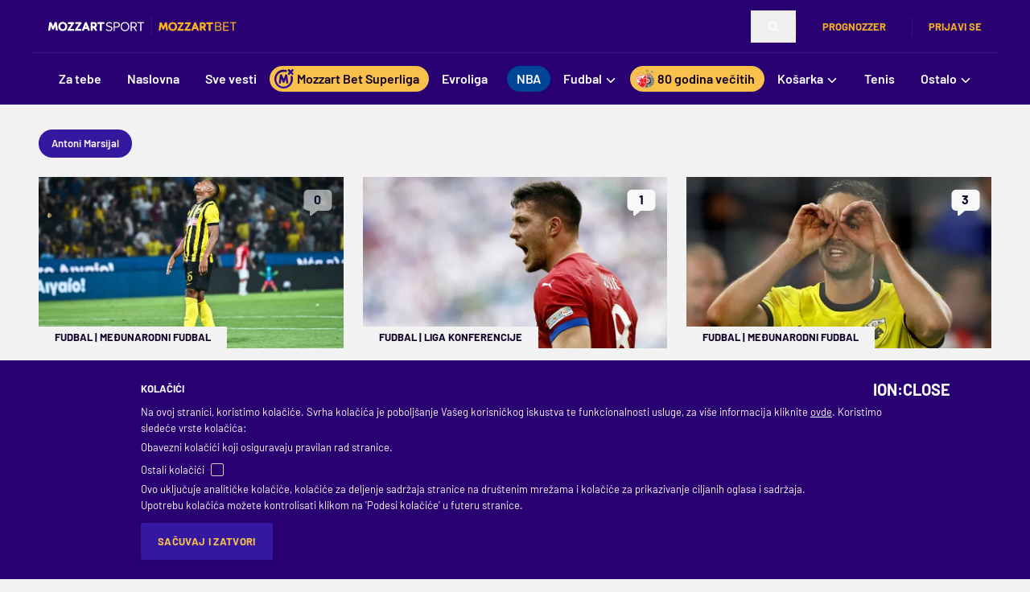

--- FILE ---
content_type: text/html;charset=utf-8
request_url: https://www.mozzartsport.com/tagovi/18024
body_size: 65301
content:
<!DOCTYPE html><html  lang="sr"><head><meta charset="utf-8">
<meta name="viewport" content="width=device-width, initial-scale=1">
<title>Pretraga po tagu Antoni Marsijal | Mozzart Sport</title>
<link rel="preconnect" href="https://cdn3.mozzartsport.com">
<script src="https://platform.instagram.com/en_US/embeds.js" async defer></script>
<script src="https://platform.twitter.com/widgets.js" async defer></script>
<script src="https://www.tiktok.com/embed.js" async defer></script>
<script src="https://www.google.com/recaptcha/api.js?render=6LfdMPMUAAAAAPaXyZmIlI-gKAZfW7gbA7NEplox" async defer></script>
<script src="https://connect.facebook.net/sr_RS/sdk.js" async defer crossorigin="anonymous"></script>
<script src="https://securepubads.g.doubleclick.net/tag/js/gpt.js" async></script>
<style>*,::backdrop,:after,:before{--tw-border-spacing-x:0;--tw-border-spacing-y:0;--tw-translate-x:0;--tw-translate-y:0;--tw-rotate:0;--tw-skew-x:0;--tw-skew-y:0;--tw-scale-x:1;--tw-scale-y:1;--tw-pan-x: ;--tw-pan-y: ;--tw-pinch-zoom: ;--tw-scroll-snap-strictness:proximity;--tw-gradient-from-position: ;--tw-gradient-via-position: ;--tw-gradient-to-position: ;--tw-ordinal: ;--tw-slashed-zero: ;--tw-numeric-figure: ;--tw-numeric-spacing: ;--tw-numeric-fraction: ;--tw-ring-inset: ;--tw-ring-offset-width:0px;--tw-ring-offset-color:#fff;--tw-ring-color:#3b82f680;--tw-ring-offset-shadow:0 0 #0000;--tw-ring-shadow:0 0 #0000;--tw-shadow:0 0 #0000;--tw-shadow-colored:0 0 #0000;--tw-blur: ;--tw-brightness: ;--tw-contrast: ;--tw-grayscale: ;--tw-hue-rotate: ;--tw-invert: ;--tw-saturate: ;--tw-sepia: ;--tw-drop-shadow: ;--tw-backdrop-blur: ;--tw-backdrop-brightness: ;--tw-backdrop-contrast: ;--tw-backdrop-grayscale: ;--tw-backdrop-hue-rotate: ;--tw-backdrop-invert: ;--tw-backdrop-opacity: ;--tw-backdrop-saturate: ;--tw-backdrop-sepia: ;--tw-contain-size: ;--tw-contain-layout: ;--tw-contain-paint: ;--tw-contain-style: }/*! tailwindcss v3.4.17 | MIT License | https://tailwindcss.com*/*,:after,:before{border:0 solid;box-sizing:border-box}:after,:before{--tw-content:""}:host,html{line-height:1.5;-webkit-text-size-adjust:100%;font-family:Barlow,system-ui,sans-serif;font-feature-settings:normal;font-variation-settings:normal;-moz-tab-size:4;tab-size:4;-webkit-tap-highlight-color:transparent}body{line-height:inherit;margin:0}hr{border-top-width:1px;color:inherit;height:0}abbr:where([title]){-webkit-text-decoration:underline dotted;text-decoration:underline dotted}h1,h2,h3,h4,h5,h6{font-size:inherit;font-weight:inherit}a{color:inherit;text-decoration:inherit}b,strong{font-weight:bolder}code,kbd,pre,samp{font-family:ui-monospace,SFMono-Regular,Menlo,Monaco,Consolas,Liberation Mono,Courier New,monospace;font-feature-settings:normal;font-size:1em;font-variation-settings:normal}small{font-size:80%}sub,sup{font-size:75%;line-height:0;position:relative;vertical-align:initial}sub{bottom:-.25em}sup{top:-.5em}table{border-collapse:collapse;border-color:inherit;text-indent:0}button,input,optgroup,select,textarea{color:inherit;font-family:inherit;font-feature-settings:inherit;font-size:100%;font-variation-settings:inherit;font-weight:inherit;letter-spacing:inherit;line-height:inherit;margin:0;padding:0}button,select{text-transform:none}button,input:where([type=button]),input:where([type=reset]),input:where([type=submit]){-webkit-appearance:button;background-color:initial;background-image:none}:-moz-focusring{outline:auto}:-moz-ui-invalid{box-shadow:none}progress{vertical-align:initial}::-webkit-inner-spin-button,::-webkit-outer-spin-button{height:auto}[type=search]{-webkit-appearance:textfield;outline-offset:-2px}::-webkit-search-decoration{-webkit-appearance:none}::-webkit-file-upload-button{-webkit-appearance:button;font:inherit}summary{display:list-item}blockquote,dd,dl,figure,h1,h2,h3,h4,h5,h6,hr,p,pre{margin:0}fieldset{margin:0}fieldset,legend{padding:0}menu,ol,ul{list-style:none;margin:0;padding:0}dialog{padding:0}textarea{resize:vertical}input::placeholder,textarea::placeholder{color:#9ca3af;opacity:1}[role=button],button{cursor:pointer}:disabled{cursor:default}audio,canvas,embed,iframe,img,object,svg,video{display:block;vertical-align:middle}img,video{height:auto;max-width:100%}[hidden]:where(:not([hidden=until-found])){display:none}.container{width:100%}@media (min-width:320px){.container{max-width:320px}}@media (min-width:744px){.container{max-width:744px}}@media (min-width:1024px){.container{max-width:1024px}}@media (min-width:1440px){.container{max-width:1440px}}@media (min-width:1920px){.container{max-width:1920px}}.pointer-events-none{pointer-events:none}.visible{visibility:visible}.fixed{position:fixed}.absolute{position:absolute}.relative{position:relative}.sticky{position:sticky}.inset-0{top:0;right:0;bottom:0;left:0}.inset-y-0{bottom:0;top:0}.\!bottom-0{bottom:0!important}.-bottom-4{bottom:-1rem}.bottom-0{bottom:0}.bottom-4{bottom:1rem}.bottom-8{bottom:2rem}.bottom-\[-15px\]{bottom:-15px}.bottom-\[45px\]{bottom:45px}.bottom-\[55px\]{bottom:55px}.bottom-auto{bottom:auto}.left-0{left:0}.left-1\/2{left:50%}.left-2{left:.5rem}.left-3{left:.75rem}.left-7{left:1.75rem}.left-\[23px\]{left:23px}.left-\[2px\]{left:2px}.right-0{right:0}.right-2{right:.5rem}.right-3{right:.75rem}.right-4{right:1rem}.right-\[-40px\]{right:-40px}.right-\[-8px\]{right:-8px}.top-0{top:0}.top-1{top:.25rem}.top-10{top:2.5rem}.top-2{top:.5rem}.top-3{top:.75rem}.top-36{top:9rem}.top-4{top:1rem}.top-7{top:1.75rem}.top-\[-2px\]{top:-2px}.top-\[-56px\]{top:-56px}.top-\[12px\]{top:12px}.top-\[130px\]{top:130px}.top-\[18px\]{top:18px}.top-\[2px\]{top:2px}.top-\[6px\]{top:6px}.z-0{z-index:0}.z-10{z-index:10}.z-20{z-index:20}.z-30{z-index:30}.z-40{z-index:40}.z-50{z-index:50}.z-\[1\]{z-index:1}.z-\[20\]{z-index:20}.z-\[21\]{z-index:21}.z-\[22\]{z-index:22}.z-\[31\]{z-index:31}.z-\[3\]{z-index:3}.z-\[5\]{z-index:5}.order-1{order:1}.order-2{order:2}.col-span-1{grid-column:span 1/span 1}.col-span-12{grid-column:span 12/span 12}.col-span-16{grid-column:span 16/span 16}.col-span-2{grid-column:span 2/span 2}.col-span-4{grid-column:span 4/span 4}.col-span-6{grid-column:span 6/span 6}.col-span-8{grid-column:span 8/span 8}.col-span-full{grid-column:1/-1}.row-start-1{grid-row-start:1}.row-end-2{grid-row-end:2}.m-0\.5{margin:.125rem}.m-2{margin:.5rem}.m-3{margin:.75rem}.m-4{margin:1rem}.m-px{margin:1px}.-mx-4{margin-left:-1rem;margin-right:-1rem}.mx-1{margin-left:.25rem;margin-right:.25rem}.mx-2{margin-left:.5rem;margin-right:.5rem}.mx-3{margin-left:.75rem;margin-right:.75rem}.mx-4{margin-left:1rem;margin-right:1rem}.mx-auto{margin-left:auto;margin-right:auto}.my-1{margin-bottom:.25rem;margin-top:.25rem}.my-2{margin-bottom:.5rem;margin-top:.5rem}.my-3{margin-bottom:.75rem;margin-top:.75rem}.my-4{margin-bottom:1rem;margin-top:1rem}.my-5{margin-bottom:1.25rem;margin-top:1.25rem}.my-8{margin-bottom:2rem;margin-top:2rem}.-ml-1{margin-left:-.25rem}.mb-0{margin-bottom:0}.mb-1{margin-bottom:.25rem}.mb-2{margin-bottom:.5rem}.mb-3{margin-bottom:.75rem}.mb-4{margin-bottom:1rem}.mb-5{margin-bottom:1.25rem}.mb-6{margin-bottom:1.5rem}.mb-7{margin-bottom:1.75rem}.mb-8{margin-bottom:2rem}.mb-\[-3px\]{margin-bottom:-3px}.ml-1{margin-left:.25rem}.ml-12{margin-left:3rem}.ml-2{margin-left:.5rem}.ml-3{margin-left:.75rem}.ml-4{margin-left:1rem}.ml-5{margin-left:1.25rem}.ml-6{margin-left:1.5rem}.ml-8{margin-left:2rem}.ml-\[60px\]{margin-left:60px}.ml-auto{margin-left:auto}.mr-0{margin-right:0}.mr-1{margin-right:.25rem}.mr-2{margin-right:.5rem}.mr-3{margin-right:.75rem}.mr-4{margin-right:1rem}.mr-5{margin-right:1.25rem}.mr-6{margin-right:1.5rem}.mr-\[1px\]{margin-right:1px}.mt-1{margin-top:.25rem}.mt-12{margin-top:3rem}.mt-2{margin-top:.5rem}.mt-3{margin-top:.75rem}.mt-4{margin-top:1rem}.mt-6{margin-top:1.5rem}.mt-auto{margin-top:auto}.line-clamp-1{-webkit-line-clamp:1}.line-clamp-1,.line-clamp-3{display:-webkit-box;overflow:hidden;-webkit-box-orient:vertical}.line-clamp-3{-webkit-line-clamp:3}.line-clamp-4{-webkit-line-clamp:4}.line-clamp-4,.line-clamp-5{display:-webkit-box;overflow:hidden;-webkit-box-orient:vertical}.line-clamp-5{-webkit-line-clamp:5}.block{display:block}.inline-block{display:inline-block}.flex{display:flex}.inline-flex{display:inline-flex}.grid{display:grid}.\!hidden{display:none!important}.hidden{display:none}.aspect-\[69\/105\]{aspect-ratio:69/105}.aspect-video{aspect-ratio:16/9}.\!h-auto{height:auto!important}.h-10{height:2.5rem}.h-12{height:3rem}.h-14{height:3.5rem}.h-16{height:4rem}.h-2{height:.5rem}.h-2\/3{height:66.666667%}.h-24{height:6rem}.h-3{height:.75rem}.h-32{height:8rem}.h-4{height:1rem}.h-44{height:11rem}.h-5{height:1.25rem}.h-6{height:1.5rem}.h-7{height:1.75rem}.h-72{height:18rem}.h-8{height:2rem}.h-9{height:2.25rem}.h-\[100dvh\]{height:100dvh}.h-\[100px\]{height:100px}.h-\[10px\]{height:10px}.h-\[12px\]{height:12px}.h-\[14px\]{height:14px}.h-\[163px\]{height:163px}.h-\[218px\]{height:218px}.h-\[3px\]{height:3px}.h-\[482px\]{height:482px}.h-\[55px\]{height:55px}.h-\[600px\]{height:600px}.h-\[64px\]{height:64px}.h-\[65px\]{height:65px}.h-\[66px\]{height:66px}.h-\[72px\]{height:72px}.h-\[90\%\]{height:90%}.h-full{height:100%}.h-px{height:1px}.h-screen{height:100vh}.max-h-10{max-height:2.5rem}.max-h-14{max-height:3.5rem}.max-h-8{max-height:2rem}.max-h-\[40px\]{max-height:40px}.max-h-\[60\%\]{max-height:60%}.min-h-\[65px\]{min-height:65px}.min-h-screen{min-height:100vh}.\!w-fit{width:fit-content!important}.w-1{width:.25rem}.w-1\/12{width:8.333333%}.w-1\/2{width:50%}.w-1\/4{width:25%}.w-1\/6{width:16.666667%}.w-10{width:2.5rem}.w-10\/12{width:83.333333%}.w-11\/12{width:91.666667%}.w-12{width:3rem}.w-14{width:3.5rem}.w-16{width:4rem}.w-2{width:.5rem}.w-24{width:6rem}.w-28{width:7rem}.w-3\/12{width:25%}.w-3\/4{width:75%}.w-32{width:8rem}.w-36{width:9rem}.w-4{width:1rem}.w-4\/12{width:33.333333%}.w-4\/6{width:66.666667%}.w-5{width:1.25rem}.w-5\/12{width:41.666667%}.w-6{width:1.5rem}.w-6\/12{width:50%}.w-60{width:15rem}.w-7{width:1.75rem}.w-8{width:2rem}.w-8\/12{width:66.666667%}.w-80{width:20rem}.w-9{width:2.25rem}.w-9\/12{width:75%}.w-\[100px\]{width:100px}.w-\[10px\]{width:10px}.w-\[12px\]{width:12px}.w-\[290px\]{width:290px}.w-\[300px\]{width:300px}.w-\[320px\]{width:320px}.w-\[328px\]{width:328px}.w-\[370px\]{width:370px}.w-\[48px\]{width:48px}.w-\[72px\]{width:72px}.w-auto{width:auto}.w-fit{width:fit-content}.w-full{width:100%}.w-max{width:max-content}.w-px{width:1px}.w-screen{width:100vw}.min-w-0{min-width:0}.min-w-\[120px\]{min-width:120px}.max-w-10{max-width:2.5rem}.max-w-\[110px\]{max-width:110px}.max-w-\[266px\]{max-width:266px}.max-w-\[280px\]{max-width:280px}.max-w-\[350px\]{max-width:350px}.max-w-\[640px\]{max-width:640px}.max-w-\[840px\]{max-width:840px}.max-w-\[90px\]{max-width:90px}.max-w-\[930px\]{max-width:930px}.max-w-lg{max-width:32rem}.max-w-min{max-width:min-content}.flex-1{flex:1 1 0%}.flex-\[1\.7\]{flex:1.7}.flex-\[2\.3\]{flex:2.3}.flex-\[2\]{flex:2}.flex-auto{flex:1 1 auto}.flex-none{flex:none}.flex-grow{flex-grow:1}.-translate-x-1\/2{--tw-translate-x:-50%}.-translate-x-1\/2,.-translate-y-full{transform:translate(var(--tw-translate-x),var(--tw-translate-y)) rotate(var(--tw-rotate)) skew(var(--tw-skew-x)) skewY(var(--tw-skew-y)) scaleX(var(--tw-scale-x)) scaleY(var(--tw-scale-y))}.-translate-y-full{--tw-translate-y:-100%}.translate-x-3\/4{--tw-translate-x:75%}.translate-x-3\/4,.translate-x-5{transform:translate(var(--tw-translate-x),var(--tw-translate-y)) rotate(var(--tw-rotate)) skew(var(--tw-skew-x)) skewY(var(--tw-skew-y)) scaleX(var(--tw-scale-x)) scaleY(var(--tw-scale-y))}.translate-x-5{--tw-translate-x:1.25rem}.scale-100{--tw-scale-x:1;--tw-scale-y:1}.scale-100,.transform{transform:translate(var(--tw-translate-x),var(--tw-translate-y)) rotate(var(--tw-rotate)) skew(var(--tw-skew-x)) skewY(var(--tw-skew-y)) scaleX(var(--tw-scale-x)) scaleY(var(--tw-scale-y))}@keyframes pulse{50%{opacity:.5}}.animate-pulse{animation:pulse 2s cubic-bezier(.4,0,.6,1) infinite}@keyframes spin{to{transform:rotate(1turn)}}.animate-spin{animation:spin 1s linear infinite}.cursor-default{cursor:default}.cursor-pointer{cursor:pointer}.select-none{-webkit-user-select:none;user-select:none}.resize{resize:both}.list-disc{list-style-type:disc}.grid-flow-row{grid-auto-flow:row}.grid-flow-col{grid-auto-flow:column}.grid-cols-1{grid-template-columns:repeat(1,minmax(0,1fr))}.grid-cols-12{grid-template-columns:repeat(12,minmax(0,1fr))}.grid-cols-2{grid-template-columns:repeat(2,minmax(0,1fr))}.grid-cols-3{grid-template-columns:repeat(3,minmax(0,1fr))}.grid-cols-4{grid-template-columns:repeat(4,minmax(0,1fr))}.grid-cols-\[repeat\(auto-fill\,minmax\(32px\,1fr\)\)\]{grid-template-columns:repeat(auto-fill,minmax(32px,1fr))}.grid-rows-1{grid-template-rows:repeat(1,minmax(0,1fr))}.grid-rows-2{grid-template-rows:repeat(2,minmax(0,1fr))}.grid-rows-3{grid-template-rows:repeat(3,minmax(0,1fr))}.grid-rows-4{grid-template-rows:repeat(4,minmax(0,1fr))}.grid-rows-5{grid-template-rows:repeat(5,minmax(0,1fr))}.grid-rows-6{grid-template-rows:repeat(6,minmax(0,1fr))}.grid-rows-\[repeat\(7\,_minmax\(0\,_1fr\)\)\]{grid-template-rows:repeat(7,minmax(0,1fr))}.grid-rows-\[repeat\(8\,_minmax\(0\,_1fr\)\)\]{grid-template-rows:repeat(8,minmax(0,1fr))}.flex-row{flex-direction:row}.flex-col{flex-direction:column}.flex-col-reverse{flex-direction:column-reverse}.flex-wrap{flex-wrap:wrap}.items-start{align-items:flex-start}.items-end{align-items:flex-end}.items-center{align-items:center}.items-baseline{align-items:baseline}.justify-start{justify-content:flex-start}.justify-end{justify-content:flex-end}.justify-center{justify-content:center}.justify-between{justify-content:space-between}.justify-around{justify-content:space-around}.justify-evenly{justify-content:space-evenly}.gap-1{gap:.25rem}.gap-2{gap:.5rem}.gap-3{gap:.75rem}.gap-4{gap:1rem}.gap-6{gap:1.5rem}.gap-\[3px\]{gap:3px}.space-x-2>:not([hidden])~:not([hidden]){--tw-space-x-reverse:0;margin-left:calc(.5rem*(1 - var(--tw-space-x-reverse)));margin-right:calc(.5rem*var(--tw-space-x-reverse))}.space-x-3>:not([hidden])~:not([hidden]){--tw-space-x-reverse:0;margin-left:calc(.75rem*(1 - var(--tw-space-x-reverse)));margin-right:calc(.75rem*var(--tw-space-x-reverse))}.space-y-3>:not([hidden])~:not([hidden]){--tw-space-y-reverse:0;margin-bottom:calc(.75rem*var(--tw-space-y-reverse));margin-top:calc(.75rem*(1 - var(--tw-space-y-reverse)))}.space-y-6>:not([hidden])~:not([hidden]){--tw-space-y-reverse:0;margin-bottom:calc(1.5rem*var(--tw-space-y-reverse));margin-top:calc(1.5rem*(1 - var(--tw-space-y-reverse)))}.justify-self-center{justify-self:center}.overflow-hidden{overflow:hidden}.overflow-x-auto{overflow-x:auto}.overflow-y-auto{overflow-y:auto}.overflow-x-hidden{overflow-x:hidden}.overflow-y-scroll{overflow-y:scroll}.scroll-smooth{scroll-behavior:smooth}.truncate{overflow:hidden;white-space:nowrap}.overflow-ellipsis,.text-ellipsis,.truncate{text-overflow:ellipsis}.whitespace-nowrap{white-space:nowrap}.break-words{overflow-wrap:break-word}.rounded{border-radius:.25rem}.rounded-2xl{border-radius:1rem}.rounded-3xl{border-radius:1.5rem}.rounded-full{border-radius:9999px}.rounded-lg{border-radius:.5rem}.rounded-md{border-radius:.375rem}.rounded-sm{border-radius:.125rem}.rounded-xl{border-radius:.75rem}.rounded-b{border-bottom-left-radius:.25rem;border-bottom-right-radius:.25rem}.rounded-b-sm{border-bottom-left-radius:.125rem;border-bottom-right-radius:.125rem}.rounded-t-lg{border-top-left-radius:.5rem;border-top-right-radius:.5rem}.rounded-t-sm{border-top-left-radius:.125rem;border-top-right-radius:.125rem}.rounded-tl-lg{border-top-left-radius:.5rem}.rounded-tl-none{border-top-left-radius:0}.rounded-tr-md{border-top-right-radius:.375rem}.rounded-tr-none{border-top-right-radius:0}.border{border-width:1px}.border-0{border-width:0}.border-2{border-width:2px}.border-4{border-width:4px}.border-\[1px\]{border-width:1px}.border-\[2px\]{border-width:2px}.border-\[3px\]{border-width:3px}.border-b{border-bottom-width:1px}.border-b-0{border-bottom-width:0}.border-b-4{border-bottom-width:4px}.border-b-\[3px\]{border-bottom-width:3px}.border-l{border-left-width:1px}.border-l-\[3px\]{border-left-width:3px}.border-r{border-right-width:1px}.border-t{border-top-width:1px}.border-t-0{border-top-width:0}.border-none{border-style:none}.border-dark-darkMain{--tw-border-opacity:1;border-color:rgb(14 21 27/var(--tw-border-opacity,1))}.border-dark-firstMain{--tw-border-opacity:1;border-color:rgb(19 30 37/var(--tw-border-opacity,1))}.border-dark-karmin{--tw-border-opacity:1;border-color:rgb(173 82 95/var(--tw-border-opacity,1))}.border-darkMain{--tw-border-opacity:1;border-color:rgb(13 0 39/var(--tw-border-opacity,1))}.border-firstMain{--tw-border-opacity:1;border-color:rgb(40 0 113/var(--tw-border-opacity,1))}.border-grayDark{--tw-border-opacity:1;border-color:rgb(207 207 207/var(--tw-border-opacity,1))}.border-grayMedium{--tw-border-opacity:1;border-color:rgb(242 242 242/var(--tw-border-opacity,1))}.border-headerColor{--tw-border-opacity:1;border-color:rgb(40 0 113/var(--tw-border-opacity,1))}.border-karmin{--tw-border-opacity:1;border-color:rgb(156 51 66/var(--tw-border-opacity,1))}.border-lightMain{--tw-border-opacity:1;border-color:rgb(52 24 159/var(--tw-border-opacity,1))}.border-prognozzer-firstMain{--tw-border-opacity:1;border-color:rgb(52 11 126/var(--tw-border-opacity,1))}.border-prognozzer-grass{--tw-border-opacity:1;border-color:rgb(125 166 44/var(--tw-border-opacity,1))}.border-prognozzer-grayMedium{--tw-border-opacity:1;border-color:rgb(49 53 64/var(--tw-border-opacity,1))}.border-prognozzer-karmin{--tw-border-opacity:1;border-color:rgb(173 82 95/var(--tw-border-opacity,1))}.border-prognozzer-lightMain{--tw-border-opacity:1;border-color:rgb(88 67 167/var(--tw-border-opacity,1))}.border-prognozzer-secondMain{--tw-border-opacity:1;border-color:rgb(249 193 76/var(--tw-border-opacity,1))}.border-prognozzer-white{--tw-border-opacity:1;border-color:rgb(249 249 249/var(--tw-border-opacity,1))}.border-secondMain{--tw-border-opacity:1;border-color:rgb(245 178 35/var(--tw-border-opacity,1))}.border-transparent{border-color:#0000}.border-white{--tw-border-opacity:1;border-color:rgb(255 255 255/var(--tw-border-opacity,1))}.border-b-\[\#365368\]{--tw-border-opacity:1;border-bottom-color:rgb(54 83 104/var(--tw-border-opacity,1))}.border-b-dark-firstMain{--tw-border-opacity:1;border-bottom-color:rgb(19 30 37/var(--tw-border-opacity,1))}.border-b-dark-lightMain{--tw-border-opacity:1;border-bottom-color:rgb(24 37 46/var(--tw-border-opacity,1))}.border-b-grayDark{--tw-border-opacity:1;border-bottom-color:rgb(207 207 207/var(--tw-border-opacity,1))}.border-b-prognozzer-grayLight{--tw-border-opacity:1;border-bottom-color:rgb(65 68 77/var(--tw-border-opacity,1))}.border-b-prognozzer-white{--tw-border-opacity:1;border-bottom-color:rgb(249 249 249/var(--tw-border-opacity,1))}.border-b-secondMain{--tw-border-opacity:1;border-bottom-color:rgb(245 178 35/var(--tw-border-opacity,1))}.border-b-transparent{border-bottom-color:#0000}.border-b-white{--tw-border-opacity:1;border-bottom-color:rgb(255 255 255/var(--tw-border-opacity,1))}.border-b-white\/30{border-bottom-color:#ffffff4d}.border-l-grass{--tw-border-opacity:1;border-left-color:rgb(113 150 38/var(--tw-border-opacity,1))}.border-l-grayDark{--tw-border-opacity:1;border-left-color:rgb(207 207 207/var(--tw-border-opacity,1))}.border-l-prognozzer-white{--tw-border-opacity:1;border-left-color:rgb(249 249 249/var(--tw-border-opacity,1))}.border-l-transparent{border-left-color:#0000}.border-r-grayDark{--tw-border-opacity:1;border-right-color:rgb(207 207 207/var(--tw-border-opacity,1))}.border-r-prognozzer-grayLight{--tw-border-opacity:1;border-right-color:rgb(65 68 77/var(--tw-border-opacity,1))}.border-r-prognozzer-white{--tw-border-opacity:1;border-right-color:rgb(249 249 249/var(--tw-border-opacity,1))}.border-r-white\/30{border-right-color:#ffffff4d}.border-t-grayDark{--tw-border-opacity:1;border-top-color:rgb(207 207 207/var(--tw-border-opacity,1))}.border-t-prognozzer-grayLight{--tw-border-opacity:1;border-top-color:rgb(65 68 77/var(--tw-border-opacity,1))}.border-t-white\/30{border-top-color:#ffffff4d}.border-opacity-25{--tw-border-opacity:.25}.border-opacity-40{--tw-border-opacity:.4}.\!bg-dark-secondMain{--tw-bg-opacity:1!important;background-color:rgb(249 193 76/var(--tw-bg-opacity,1))!important}.\!bg-firstMain{--tw-bg-opacity:1!important;background-color:rgb(40 0 113/var(--tw-bg-opacity,1))!important}.bg-\[\#004697\]{--tw-bg-opacity:1;background-color:rgb(0 70 151/var(--tw-bg-opacity,1))}.bg-\[\#9A0F24\]{--tw-bg-opacity:1;background-color:rgb(154 15 36/var(--tw-bg-opacity,1))}.bg-\[\#C1002F\]{--tw-bg-opacity:1;background-color:rgb(193 0 47/var(--tw-bg-opacity,1))}.bg-\[\#DFD2FA\]{--tw-bg-opacity:1;background-color:rgb(223 210 250/var(--tw-bg-opacity,1))}.bg-\[\#E5EFE7\]{--tw-bg-opacity:1;background-color:rgb(229 239 231/var(--tw-bg-opacity,1))}.bg-\[\#E5F3FB\]{--tw-bg-opacity:1;background-color:rgb(229 243 251/var(--tw-bg-opacity,1))}.bg-\[\#F3D387\]{--tw-bg-opacity:1;background-color:rgb(243 211 135/var(--tw-bg-opacity,1))}.bg-black{--tw-bg-opacity:1;background-color:rgb(0 0 0/var(--tw-bg-opacity,1))}.bg-dark-darkMain{--tw-bg-opacity:1;background-color:rgb(14 21 27/var(--tw-bg-opacity,1))}.bg-dark-firstMain{--tw-bg-opacity:1;background-color:rgb(19 30 37/var(--tw-bg-opacity,1))}.bg-dark-lightMain{--tw-bg-opacity:1;background-color:rgb(24 37 46/var(--tw-bg-opacity,1))}.bg-dark-secondMain{--tw-bg-opacity:1;background-color:rgb(249 193 76/var(--tw-bg-opacity,1))}.bg-darkMain{--tw-bg-opacity:1;background-color:rgb(13 0 39/var(--tw-bg-opacity,1))}.bg-firstMain{--tw-bg-opacity:1;background-color:rgb(40 0 113/var(--tw-bg-opacity,1))}.bg-grass{--tw-bg-opacity:1;background-color:rgb(113 150 38/var(--tw-bg-opacity,1))}.bg-grayDark{--tw-bg-opacity:1;background-color:rgb(207 207 207/var(--tw-bg-opacity,1))}.bg-grayLight{--tw-bg-opacity:1;background-color:rgb(249 249 249/var(--tw-bg-opacity,1))}.bg-grayMedium{--tw-bg-opacity:1;background-color:rgb(242 242 242/var(--tw-bg-opacity,1))}.bg-headerColor{--tw-bg-opacity:1;background-color:rgb(40 0 113/var(--tw-bg-opacity,1))}.bg-karmin{--tw-bg-opacity:1;background-color:rgb(156 51 66/var(--tw-bg-opacity,1))}.bg-lightMain{--tw-bg-opacity:1;background-color:rgb(52 24 159/var(--tw-bg-opacity,1))}.bg-prognozzer-firstMain{--tw-bg-opacity:1;background-color:rgb(52 11 126/var(--tw-bg-opacity,1))}.bg-prognozzer-grass{--tw-bg-opacity:1;background-color:rgb(125 166 44/var(--tw-bg-opacity,1))}.bg-prognozzer-grayDark{--tw-bg-opacity:1;background-color:rgb(39 43 52/var(--tw-bg-opacity,1))}.bg-prognozzer-grayLight{--tw-bg-opacity:1;background-color:rgb(65 68 77/var(--tw-bg-opacity,1))}.bg-prognozzer-grayMedium{--tw-bg-opacity:1;background-color:rgb(49 53 64/var(--tw-bg-opacity,1))}.bg-prognozzer-lightMain{--tw-bg-opacity:1;background-color:rgb(88 67 167/var(--tw-bg-opacity,1))}.bg-prognozzer-secondMain{--tw-bg-opacity:1;background-color:rgb(249 193 76/var(--tw-bg-opacity,1))}.bg-secondMain{--tw-bg-opacity:1;background-color:rgb(245 178 35/var(--tw-bg-opacity,1))}.bg-transparent{background-color:initial}.bg-white{--tw-bg-opacity:1;background-color:rgb(255 255 255/var(--tw-bg-opacity,1))}.bg-opacity-35{--tw-bg-opacity:.35}.bg-opacity-45{--tw-bg-opacity:.45}.bg-opacity-75{--tw-bg-opacity:.75}.bg-\[url\(\/images\/nbaback\.jpg\)\]{background-image:url(/images/nbaback.jpg)}.bg-\[url\(\/pre_match\/football_pitch\.svg\)\]{background-image:url(/pre_match/football_pitch.svg)}.bg-gradient-to-t{background-image:linear-gradient(to top,var(--tw-gradient-stops))}.from-lightMain{--tw-gradient-from:#34189f var(--tw-gradient-from-position);--tw-gradient-to:#34189f00 var(--tw-gradient-to-position);--tw-gradient-stops:var(--tw-gradient-from),var(--tw-gradient-to)}.from-50\%{--tw-gradient-from-position:50%}.to-firstMain{--tw-gradient-to:#280071 var(--tw-gradient-to-position)}.to-50\%{--tw-gradient-to-position:50%}.bg-auto{background-size:auto}.bg-cover{background-size:cover}.bg-center{background-position:50%}.bg-top{background-position:top}.bg-no-repeat{background-repeat:no-repeat}.object-contain{object-fit:contain}.object-cover{object-fit:cover}.object-center{object-position:center}.p-1{padding:.25rem}.p-2{padding:.5rem}.p-3{padding:.75rem}.p-4{padding:1rem}.p-6{padding:1.5rem}.p-px{padding:1px}.\!px-0{padding-left:0!important;padding-right:0!important}.\!px-3{padding-left:.75rem!important;padding-right:.75rem!important}.\!px-8{padding-left:2rem!important;padding-right:2rem!important}.px-1{padding-left:.25rem;padding-right:.25rem}.px-1\.5{padding-left:.375rem;padding-right:.375rem}.px-10{padding-left:2.5rem;padding-right:2.5rem}.px-2{padding-left:.5rem;padding-right:.5rem}.px-3{padding-left:.75rem;padding-right:.75rem}.px-4{padding-left:1rem;padding-right:1rem}.px-5{padding-left:1.25rem;padding-right:1.25rem}.px-6{padding-left:1.5rem;padding-right:1.5rem}.px-\[6px\]{padding-left:6px;padding-right:6px}.py-1{padding-bottom:.25rem;padding-top:.25rem}.py-12{padding-bottom:3rem;padding-top:3rem}.py-2{padding-bottom:.5rem;padding-top:.5rem}.py-3{padding-bottom:.75rem;padding-top:.75rem}.py-4{padding-bottom:1rem;padding-top:1rem}.py-6{padding-bottom:1.5rem;padding-top:1.5rem}.py-8{padding-bottom:2rem;padding-top:2rem}.py-\[2px\]{padding-bottom:2px;padding-top:2px}.pb-1{padding-bottom:.25rem}.pb-2{padding-bottom:.5rem}.pb-20{padding-bottom:5rem}.pb-3{padding-bottom:.75rem}.pb-4{padding-bottom:1rem}.pb-6{padding-bottom:1.5rem}.pb-7{padding-bottom:1.75rem}.pb-\[65px\]{padding-bottom:65px}.pb-\[68px\]{padding-bottom:68px}.pb-\[6px\]{padding-bottom:6px}.pb-\[78px\]{padding-bottom:78px}.pl-1{padding-left:.25rem}.pl-12{padding-left:3rem}.pl-2{padding-left:.5rem}.pl-3{padding-left:.75rem}.pl-4{padding-left:1rem}.pl-5{padding-left:1.25rem}.pl-6{padding-left:1.5rem}.pl-\[6px\]{padding-left:6px}.pr-0{padding-right:0}.pr-1{padding-right:.25rem}.pr-2{padding-right:.5rem}.pr-3{padding-right:.75rem}.pr-4{padding-right:1rem}.pr-5{padding-right:1.25rem}.pr-6{padding-right:1.5rem}.pr-8{padding-right:2rem}.pt-0{padding-top:0}.pt-2{padding-top:.5rem}.pt-3{padding-top:.75rem}.pt-4{padding-top:1rem}.pt-8{padding-top:2rem}.pt-\[53px\]{padding-top:53px}.pt-\[5rem\]{padding-top:5rem}.pt-\[65px\]{padding-top:65px}.pt-\[73px\]{padding-top:73px}.text-left{text-align:left}.text-center{text-align:center}.align-middle{vertical-align:middle}.\!text-smallP{font-size:13px!important}.text-\[10px\]{font-size:10px}.text-\[11px\]{font-size:11px}.text-\[12px\]{font-size:12px}.text-\[14px\]{font-size:14px}.text-\[16px\]{font-size:16px}.text-\[23px\]{font-size:23px}.text-\[28px\]{font-size:28px}.text-\[78px\]{font-size:78px}.text-h3{font-size:24px}.text-h4{font-size:20px}.text-hint{font-size:14px}.text-input{font-size:18px}.text-p{font-size:16px}.text-smallP{font-size:13px}.font-black{font-weight:900}.font-bold{font-weight:700}.font-normal{font-weight:400}.font-semibold{font-weight:600}.uppercase{text-transform:uppercase}.capitalize{text-transform:capitalize}.leading-3{line-height:.75rem}.leading-4{line-height:1rem}.leading-5{line-height:1.25rem}.leading-6{line-height:1.5rem}.leading-7{line-height:1.75rem}.leading-8{line-height:2rem}.leading-\[140\%\]{line-height:140%}.leading-\[14px\]{line-height:14px}.leading-\[18px\]{line-height:18px}.leading-\[21px\]{line-height:21px}.leading-\[22px\]{line-height:22px}.leading-\[28px\]{line-height:28px}.leading-\[30px\]{line-height:30px}.leading-\[8px\]{line-height:8px}.tracking-normal{letter-spacing:0}.tracking-wide{letter-spacing:.025em}.tracking-wider{letter-spacing:.05em}.\!text-darkMain{--tw-text-opacity:1!important;color:rgb(13 0 39/var(--tw-text-opacity,1))!important}.\!text-grayLight{--tw-text-opacity:1!important;color:rgb(249 249 249/var(--tw-text-opacity,1))!important}.text-\[\#004697\]{--tw-text-opacity:1;color:rgb(0 70 151/var(--tw-text-opacity,1))}.text-\[\#BBB\]{--tw-text-opacity:1;color:rgb(187 187 187/var(--tw-text-opacity,1))}.text-dark-headerColor{--tw-text-opacity:1;color:rgb(40 0 113/var(--tw-text-opacity,1))}.text-dark-secondMain{--tw-text-opacity:1;color:rgb(249 193 76/var(--tw-text-opacity,1))}.text-darkMain{--tw-text-opacity:1;color:rgb(13 0 39/var(--tw-text-opacity,1))}.text-firstMain{--tw-text-opacity:1;color:rgb(40 0 113/var(--tw-text-opacity,1))}.text-grass{--tw-text-opacity:1;color:rgb(113 150 38/var(--tw-text-opacity,1))}.text-grayDark{--tw-text-opacity:1;color:rgb(207 207 207/var(--tw-text-opacity,1))}.text-grayLight{--tw-text-opacity:1;color:rgb(249 249 249/var(--tw-text-opacity,1))}.text-grayMedium{--tw-text-opacity:1;color:rgb(242 242 242/var(--tw-text-opacity,1))}.text-karmin{--tw-text-opacity:1;color:rgb(156 51 66/var(--tw-text-opacity,1))}.text-lightMain{--tw-text-opacity:1;color:rgb(52 24 159/var(--tw-text-opacity,1))}.text-prognozzer-darkMain{--tw-text-opacity:1;color:rgb(37 12 86/var(--tw-text-opacity,1))}.text-prognozzer-firstMain{--tw-text-opacity:1;color:rgb(52 11 126/var(--tw-text-opacity,1))}.text-prognozzer-grass{--tw-text-opacity:1;color:rgb(125 166 44/var(--tw-text-opacity,1))}.text-prognozzer-grayLight{--tw-text-opacity:1;color:rgb(65 68 77/var(--tw-text-opacity,1))}.text-prognozzer-karmin{--tw-text-opacity:1;color:rgb(173 82 95/var(--tw-text-opacity,1))}.text-prognozzer-secondMain{--tw-text-opacity:1;color:rgb(249 193 76/var(--tw-text-opacity,1))}.text-prognozzer-white{--tw-text-opacity:1;color:rgb(249 249 249/var(--tw-text-opacity,1))}.text-secondMain{--tw-text-opacity:1;color:rgb(245 178 35/var(--tw-text-opacity,1))}.text-white{--tw-text-opacity:1;color:rgb(255 255 255/var(--tw-text-opacity,1))}.underline{text-decoration-line:underline}.\!opacity-100{opacity:1!important}.opacity-0{opacity:0}.opacity-10{opacity:.1}.opacity-100{opacity:1}.opacity-25{opacity:.25}.opacity-30{opacity:.3}.opacity-60{opacity:.6}.opacity-70{opacity:.7}.\!shadow-none{--tw-shadow:0 0 #0000!important;--tw-shadow-colored:0 0 #0000!important;box-shadow:var(--tw-ring-offset-shadow,0 0 #0000),var(--tw-ring-shadow,0 0 #0000),var(--tw-shadow)!important}.shadow{--tw-shadow:0 1px 3px 0 #0000001a,0 1px 2px -1px #0000001a;--tw-shadow-colored:0 1px 3px 0 var(--tw-shadow-color),0 1px 2px -1px var(--tw-shadow-color)}.shadow,.shadow-md{box-shadow:var(--tw-ring-offset-shadow,0 0 #0000),var(--tw-ring-shadow,0 0 #0000),var(--tw-shadow)}.shadow-md{--tw-shadow:0 4px 6px -1px #0000001a,0 2px 4px -2px #0000001a;--tw-shadow-colored:0 4px 6px -1px var(--tw-shadow-color),0 2px 4px -2px var(--tw-shadow-color)}.shadow-none{--tw-shadow:0 0 #0000;--tw-shadow-colored:0 0 #0000}.shadow-none,.shadow-sm{box-shadow:var(--tw-ring-offset-shadow,0 0 #0000),var(--tw-ring-shadow,0 0 #0000),var(--tw-shadow)}.shadow-sm{--tw-shadow:0 1px 2px 0 #0000000d;--tw-shadow-colored:0 1px 2px 0 var(--tw-shadow-color)}.shadow-xl{--tw-shadow:0 20px 25px -5px #0000001a,0 8px 10px -6px #0000001a;--tw-shadow-colored:0 20px 25px -5px var(--tw-shadow-color),0 8px 10px -6px var(--tw-shadow-color);box-shadow:var(--tw-ring-offset-shadow,0 0 #0000),var(--tw-ring-shadow,0 0 #0000),var(--tw-shadow)}.shadow-firstMain{--tw-shadow-color:#280071;--tw-shadow:var(--tw-shadow-colored)}.outline-none{outline:2px solid #0000;outline-offset:2px}.outline{outline-style:solid}.blur{--tw-blur:blur(8px)}.blur,.drop-shadow-lg{filter:var(--tw-blur) var(--tw-brightness) var(--tw-contrast) var(--tw-grayscale) var(--tw-hue-rotate) var(--tw-invert) var(--tw-saturate) var(--tw-sepia) var(--tw-drop-shadow)}.drop-shadow-lg{--tw-drop-shadow:drop-shadow(0 10px 8px #0000000a) drop-shadow(0 4px 3px #0000001a)}.drop-shadow-md{--tw-drop-shadow:drop-shadow(0 4px 3px #00000012) drop-shadow(0 2px 2px #0000000f)}.drop-shadow-md,.filter{filter:var(--tw-blur) var(--tw-brightness) var(--tw-contrast) var(--tw-grayscale) var(--tw-hue-rotate) var(--tw-invert) var(--tw-saturate) var(--tw-sepia) var(--tw-drop-shadow)}.transition{transition-duration:.15s;transition-property:color,background-color,border-color,text-decoration-color,fill,stroke,opacity,box-shadow,transform,filter,backdrop-filter;transition-timing-function:cubic-bezier(.4,0,.2,1)}.transition-all{transition-duration:.15s;transition-property:all;transition-timing-function:cubic-bezier(.4,0,.2,1)}.transition-colors{transition-duration:.15s;transition-property:color,background-color,border-color,text-decoration-color,fill,stroke;transition-timing-function:cubic-bezier(.4,0,.2,1)}.transition-opacity{transition-duration:.15s;transition-property:opacity;transition-timing-function:cubic-bezier(.4,0,.2,1)}.duration-1000{transition-duration:1s}.duration-200{transition-duration:.2s}.duration-300{transition-duration:.3s}.ease-in-out{transition-timing-function:cubic-bezier(.4,0,.2,1)}.will-change-transform{will-change:transform}.after\:absolute:after{content:var(--tw-content);position:absolute}.after\:left-0:after{content:var(--tw-content);left:0}.after\:top-full:after{content:var(--tw-content);top:100%}.after\:block:after{content:var(--tw-content);display:block}.after\:h-\[6px\]:after{content:var(--tw-content);height:6px}.after\:w-full:after{content:var(--tw-content);width:100%}.after\:border-t:after{border-top-width:1px;content:var(--tw-content)}.first\:bottom-3:first-child{bottom:.75rem}.first\:top-3:first-child{top:.75rem}.first\:border-r:first-child{border-right-width:1px}.first\:border-t-0:first-child{border-top-width:0}.first\:px-4:first-child{padding-left:1rem;padding-right:1rem}.last\:bottom-3:last-child{bottom:.75rem}.last\:top-3:last-child{top:.75rem}.last\:mr-0:last-child{margin-right:0}.last\:border-0:last-child{border-width:0}.hover\:scale-105:hover{--tw-scale-x:1.05;--tw-scale-y:1.05;transform:translate(var(--tw-translate-x),var(--tw-translate-y)) rotate(var(--tw-rotate)) skew(var(--tw-skew-x)) skewY(var(--tw-skew-y)) scaleX(var(--tw-scale-x)) scaleY(var(--tw-scale-y))}.hover\:bg-firstMain:hover{--tw-bg-opacity:1;background-color:rgb(40 0 113/var(--tw-bg-opacity,1))}.hover\:bg-grayMedium\/50:hover{background-color:#f2f2f280}.hover\:bg-grayMedium\/70:hover{background-color:#f2f2f2b3}.hover\:bg-prognozzer-grayMedium:hover{--tw-bg-opacity:1;background-color:rgb(49 53 64/var(--tw-bg-opacity,1))}.hover\:bg-white:hover{--tw-bg-opacity:1;background-color:rgb(255 255 255/var(--tw-bg-opacity,1))}.hover\:text-dark-secondMain:hover,.hover\:text-prognozzer-secondMain:hover{--tw-text-opacity:1;color:rgb(249 193 76/var(--tw-text-opacity,1))}.hover\:text-secondMain:hover{--tw-text-opacity:1;color:rgb(245 178 35/var(--tw-text-opacity,1))}.hover\:opacity-100:hover{opacity:1}.hover\:opacity-75:hover{opacity:.75}.hover\:opacity-90:hover{opacity:.9}.hover\:opacity-95:hover{opacity:.95}.disabled\:opacity-20:disabled{opacity:.2}.disabled\:opacity-50:disabled{opacity:.5}.disabled\:opacity-60:disabled{opacity:.6}.dark\:border-dark-darkMain:is(.dark *){--tw-border-opacity:1;border-color:rgb(14 21 27/var(--tw-border-opacity,1))}.dark\:border-dark-firstMain:is(.dark *){--tw-border-opacity:1;border-color:rgb(19 30 37/var(--tw-border-opacity,1))}.dark\:border-dark-grayLight:is(.dark *){--tw-border-opacity:1;border-color:rgb(249 249 249/var(--tw-border-opacity,1))}.dark\:border-dark-karmin:is(.dark *){--tw-border-opacity:1;border-color:rgb(173 82 95/var(--tw-border-opacity,1))}.dark\:border-dark-secondMain:is(.dark *){--tw-border-opacity:1;border-color:rgb(249 193 76/var(--tw-border-opacity,1))}.dark\:border-prognozzer-firstMain:is(.dark *){--tw-border-opacity:1;border-color:rgb(52 11 126/var(--tw-border-opacity,1))}.dark\:border-prognozzer-secondMain:is(.dark *){--tw-border-opacity:1;border-color:rgb(249 193 76/var(--tw-border-opacity,1))}.dark\:border-b-dark-firstMain:is(.dark *){--tw-border-opacity:1;border-bottom-color:rgb(19 30 37/var(--tw-border-opacity,1))}.dark\:border-b-dark-lightMain:is(.dark *){--tw-border-opacity:1;border-bottom-color:rgb(24 37 46/var(--tw-border-opacity,1))}.dark\:border-b-dark-secondMain:is(.dark *){--tw-border-opacity:1;border-bottom-color:rgb(249 193 76/var(--tw-border-opacity,1))}.dark\:border-l-dark-firstMain:is(.dark *){--tw-border-opacity:1;border-left-color:rgb(19 30 37/var(--tw-border-opacity,1))}.dark\:border-r-dark-lightMain:is(.dark *){--tw-border-opacity:1;border-right-color:rgb(24 37 46/var(--tw-border-opacity,1))}.dark\:border-r-white:is(.dark *){--tw-border-opacity:1;border-right-color:rgb(255 255 255/var(--tw-border-opacity,1))}.dark\:\!bg-dark-secondMain:is(.dark *){--tw-bg-opacity:1!important;background-color:rgb(249 193 76/var(--tw-bg-opacity,1))!important}.dark\:bg-\[\#18382E\]:is(.dark *){--tw-bg-opacity:1;background-color:rgb(24 56 46/var(--tw-bg-opacity,1))}.dark\:bg-\[\#184561\]:is(.dark *){--tw-bg-opacity:1;background-color:rgb(24 69 97/var(--tw-bg-opacity,1))}.dark\:bg-\[\#40395C\]:is(.dark *){--tw-bg-opacity:1;background-color:rgb(64 57 92/var(--tw-bg-opacity,1))}.dark\:bg-\[\#99762F\]:is(.dark *){--tw-bg-opacity:1;background-color:rgb(153 118 47/var(--tw-bg-opacity,1))}.dark\:bg-black:is(.dark *){--tw-bg-opacity:1;background-color:rgb(0 0 0/var(--tw-bg-opacity,1))}.dark\:bg-dark-darkMain:is(.dark *){--tw-bg-opacity:1;background-color:rgb(14 21 27/var(--tw-bg-opacity,1))}.dark\:bg-dark-firstMain:is(.dark *){--tw-bg-opacity:1;background-color:rgb(19 30 37/var(--tw-bg-opacity,1))}.dark\:bg-dark-grass:is(.dark *){--tw-bg-opacity:1;background-color:rgb(125 166 44/var(--tw-bg-opacity,1))}.dark\:bg-dark-karmin:is(.dark *){--tw-bg-opacity:1;background-color:rgb(173 82 95/var(--tw-bg-opacity,1))}.dark\:bg-dark-lightMain:is(.dark *){--tw-bg-opacity:1;background-color:rgb(24 37 46/var(--tw-bg-opacity,1))}.dark\:bg-dark-secondMain:is(.dark *){--tw-bg-opacity:1;background-color:rgb(249 193 76/var(--tw-bg-opacity,1))}.dark\:bg-darkMain:is(.dark *){--tw-bg-opacity:1;background-color:rgb(13 0 39/var(--tw-bg-opacity,1))}.dark\:bg-grayLight:is(.dark *){--tw-bg-opacity:1;background-color:rgb(249 249 249/var(--tw-bg-opacity,1))}.dark\:bg-prognozzer-darkMain:is(.dark *){--tw-bg-opacity:1;background-color:rgb(37 12 86/var(--tw-bg-opacity,1))}.dark\:bg-prognozzer-grayDark:is(.dark *){--tw-bg-opacity:1;background-color:rgb(39 43 52/var(--tw-bg-opacity,1))}.dark\:bg-white:is(.dark *){--tw-bg-opacity:1;background-color:rgb(255 255 255/var(--tw-bg-opacity,1))}.dark\:bg-white\/5:is(.dark *){background-color:#ffffff0d}.dark\:\!text-grayLight:is(.dark *){--tw-text-opacity:1!important;color:rgb(249 249 249/var(--tw-text-opacity,1))!important}.dark\:text-\[\#298DFF\]:is(.dark *){--tw-text-opacity:1;color:rgb(41 141 255/var(--tw-text-opacity,1))}.dark\:text-dark-grass:is(.dark *){--tw-text-opacity:1;color:rgb(125 166 44/var(--tw-text-opacity,1))}.dark\:text-dark-karmin:is(.dark *){--tw-text-opacity:1;color:rgb(173 82 95/var(--tw-text-opacity,1))}.dark\:text-dark-secondMain:is(.dark *){--tw-text-opacity:1;color:rgb(249 193 76/var(--tw-text-opacity,1))}.dark\:text-darkMain:is(.dark *){--tw-text-opacity:1;color:rgb(13 0 39/var(--tw-text-opacity,1))}.dark\:text-grayDark:is(.dark *){--tw-text-opacity:1;color:rgb(207 207 207/var(--tw-text-opacity,1))}.dark\:text-grayLight:is(.dark *){--tw-text-opacity:1;color:rgb(249 249 249/var(--tw-text-opacity,1))}.dark\:text-prognozzer-secondMain:is(.dark *){--tw-text-opacity:1;color:rgb(249 193 76/var(--tw-text-opacity,1))}.dark\:text-white:is(.dark *){--tw-text-opacity:1;color:rgb(255 255 255/var(--tw-text-opacity,1))}.dark\:hover\:bg-white\/5:hover:is(.dark *){background-color:#ffffff0d}.dark\:hover\:text-dark-secondMain:hover:is(.dark *),.hover\:dark\:text-dark-secondMain:is(.dark *):hover{--tw-text-opacity:1;color:rgb(249 193 76/var(--tw-text-opacity,1))}.hover\:dark\:text-grayLight:is(.dark *):hover{--tw-text-opacity:1;color:rgb(249 249 249/var(--tw-text-opacity,1))}@media (min-width:320px){.sm\:right-\[-72px\]{right:-72px}.sm\:w-full{width:100%}}@media (min-width:744px){.md\:order-1{order:1}.md\:order-2{order:2}.md\:order-3{order:3}.md\:order-4{order:4}.md\:col-span-12{grid-column:span 12/span 12}.md\:col-span-16{grid-column:span 16/span 16}.md\:col-span-4{grid-column:span 4/span 4}.md\:col-span-5{grid-column:span 5/span 5}.md\:col-span-6{grid-column:span 6/span 6}.md\:col-span-8{grid-column:span 8/span 8}.md\:float-left{float:left}.md\:m-0{margin:0}.md\:mx-0{margin-left:0;margin-right:0}.md\:mx-4{margin-left:1rem;margin-right:1rem}.md\:mx-6{margin-left:1.5rem;margin-right:1.5rem}.md\:mx-auto{margin-left:auto;margin-right:auto}.md\:mb-0{margin-bottom:0}.md\:mb-1{margin-bottom:.25rem}.md\:mb-2{margin-bottom:.5rem}.md\:mb-3{margin-bottom:.75rem}.md\:mb-6{margin-bottom:1.5rem}.md\:ml-0{margin-left:0}.md\:ml-1{margin-left:.25rem}.md\:ml-3{margin-left:.75rem}.md\:ml-auto{margin-left:auto}.md\:mr-2{margin-right:.5rem}.md\:mr-3{margin-right:.75rem}.md\:mr-4{margin-right:1rem}.md\:mt-0{margin-top:0}.md\:mt-1{margin-top:.25rem}.md\:mt-5{margin-top:1.25rem}.md\:mt-auto{margin-top:auto}.md\:line-clamp-4{display:-webkit-box;overflow:hidden;-webkit-box-orient:vertical;-webkit-line-clamp:4}.md\:block{display:block}.md\:flex{display:flex}.md\:grid{display:grid}.md\:hidden{display:none}.md\:h-32{height:8rem}.md\:h-4{height:1rem}.md\:h-40{height:10rem}.md\:h-56{height:14rem}.md\:h-\[300px\]{height:300px}.md\:h-\[315px\]{height:315px}.md\:h-full{height:100%}.md\:min-h-0{min-height:0}.md\:w-1\/2{width:50%}.md\:w-10{width:2.5rem}.md\:w-11\/12{width:91.666667%}.md\:w-12{width:3rem}.md\:w-16{width:4rem}.md\:w-2\/3{width:66.666667%}.md\:w-2\/6,.md\:w-4\/12{width:33.333333%}.md\:w-5\/12{width:41.666667%}.md\:w-7\/12{width:58.333333%}.md\:w-96{width:24rem}.md\:w-\[353px\]{width:353px}.md\:w-\[370px\]{width:370px}.md\:w-\[400px\]{width:400px}.md\:w-\[460px\]{width:460px}.md\:w-\[480px\]{width:480px}.md\:w-\[560px\]{width:560px}.md\:w-\[580px\]{width:580px}.md\:w-\[720px\]{width:720px}.md\:w-\[930px\]{width:930px}.md\:w-fit{width:fit-content}.md\:w-full{width:100%}.md\:max-w-\[140px\]{max-width:140px}.md\:max-w-none{max-width:none}.md\:flex-1{flex:1 1 0%}.md\:flex-\[2\]{flex:2}.md\:flex-\[5\.2\]{flex:5.2}.md\:flex-auto{flex:1 1 auto}.md\:flex-none{flex:none}.md\:grid-cols-12{grid-template-columns:repeat(12,minmax(0,1fr))}.md\:grid-cols-2{grid-template-columns:repeat(2,minmax(0,1fr))}.md\:flex-row{flex-direction:row}.md\:flex-col{flex-direction:column}.md\:items-start{align-items:flex-start}.md\:items-center{align-items:center}.md\:justify-normal{justify-content:normal}.md\:justify-between{justify-content:space-between}.md\:gap-4{gap:1rem}.md\:border-0{border-width:0}.md\:border-b{border-bottom-width:1px}.md\:border-l{border-left-width:1px}.md\:border-l-0{border-left-width:0}.md\:border-r{border-right-width:1px}.md\:border-r-0{border-right-width:0}.md\:border-b-grayDark{--tw-border-opacity:1;border-bottom-color:rgb(207 207 207/var(--tw-border-opacity,1))}.md\:border-r-grayDark{--tw-border-opacity:1;border-right-color:rgb(207 207 207/var(--tw-border-opacity,1))}.md\:bg-\[url\(\/images\/football_pitch-horizontal\.svg\)\]{background-image:url(/images/football_pitch-horizontal.svg)}.md\:p-0{padding:0}.md\:p-4{padding:1rem}.md\:p-6{padding:1.5rem}.md\:p-8{padding:2rem}.md\:px-0{padding-left:0;padding-right:0}.md\:px-10{padding-left:2.5rem;padding-right:2.5rem}.md\:px-3{padding-left:.75rem;padding-right:.75rem}.md\:px-4{padding-left:1rem;padding-right:1rem}.md\:px-6{padding-left:1.5rem;padding-right:1.5rem}.md\:py-0{padding-bottom:0;padding-top:0}.md\:py-12{padding-bottom:3rem;padding-top:3rem}.md\:py-3{padding-bottom:.75rem;padding-top:.75rem}.md\:py-6{padding-bottom:1.5rem;padding-top:1.5rem}.md\:pb-0{padding-bottom:0}.md\:pb-4{padding-bottom:1rem}.md\:pl-0{padding-left:0}.md\:pl-4{padding-left:1rem}.md\:pl-6{padding-left:1.5rem}.md\:pr-0{padding-right:0}.md\:pr-4{padding-right:1rem}.md\:pt-0{padding-top:0}.md\:pt-4{padding-top:1rem}.md\:pt-8{padding-top:2rem}.md\:text-\[32px\]{font-size:32px}.md\:text-h2{font-size:44px}.md\:text-h3{font-size:24px}.md\:text-h4{font-size:20px}.md\:text-p{font-size:16px}.md\:font-black{font-weight:900}.md\:font-bold{font-weight:700}.md\:font-normal{font-weight:400}.md\:normal-case{text-transform:none}.md\:leading-6{line-height:1.5rem}.md\:leading-\[38px\]{line-height:38px}.md\:first\:bottom-0:first-child{bottom:0}.md\:first\:left-3:first-child{left:.75rem}.md\:first\:right-2:first-child{right:.5rem}.md\:first\:top-0:first-child{top:0}.md\:last\:bottom-0:last-child{bottom:0}.md\:last\:left-3:last-child{left:.75rem}.md\:last\:right-2:last-child{right:.5rem}.md\:last\:top-0:last-child{top:0}.md\:dark\:border-r-dark-lightMain:is(.dark *){--tw-border-opacity:1;border-right-color:rgb(24 37 46/var(--tw-border-opacity,1))}}@media (min-width:1024px){.lg\:top-\[-56px\]{top:-56px}.lg\:col-span-12{grid-column:span 12/span 12}.lg\:col-span-2{grid-column:span 2/span 2}.lg\:col-span-3{grid-column:span 3/span 3}.lg\:col-span-4{grid-column:span 4/span 4}.lg\:col-span-5{grid-column:span 5/span 5}.lg\:col-span-6{grid-column:span 6/span 6}.lg\:col-span-8{grid-column:span 8/span 8}.lg\:mx-0{margin-left:0;margin-right:0}.lg\:mx-10{margin-left:2.5rem;margin-right:2.5rem}.lg\:mx-12{margin-left:3rem;margin-right:3rem}.lg\:mx-3{margin-left:.75rem;margin-right:.75rem}.lg\:mb-0{margin-bottom:0}.lg\:mb-2{margin-bottom:.5rem}.lg\:mb-3{margin-bottom:.75rem}.lg\:mb-6{margin-bottom:1.5rem}.lg\:mr-4{margin-right:1rem}.lg\:mr-52{margin-right:13rem}.lg\:mt-0{margin-top:0}.lg\:mt-3{margin-top:.75rem}.lg\:mt-4{margin-top:1rem}.lg\:line-clamp-4{display:-webkit-box;overflow:hidden;-webkit-box-orient:vertical;-webkit-line-clamp:4}.lg\:block{display:block}.lg\:inline-block{display:inline-block}.lg\:flex{display:flex}.lg\:grid{display:grid}.lg\:hidden{display:none}.lg\:h-36{height:9rem}.lg\:h-auto{height:auto}.lg\:min-h-0{min-height:0}.lg\:w-2\/6{width:33.333333%}.lg\:w-4\/6{width:66.666667%}.lg\:flex-auto{flex:1 1 auto}.lg\:grid-cols-12{grid-template-columns:repeat(12,minmax(0,1fr))}.lg\:grid-cols-2{grid-template-columns:repeat(2,minmax(0,1fr))}.lg\:grid-cols-3{grid-template-columns:repeat(3,minmax(0,1fr))}.lg\:grid-cols-6{grid-template-columns:repeat(6,minmax(0,1fr))}.lg\:flex-row{flex-direction:row}.lg\:flex-col{flex-direction:column}.lg\:items-start{align-items:flex-start}.lg\:justify-end{justify-content:flex-end}.lg\:justify-center{justify-content:center}.lg\:gap-0{gap:0}.lg\:gap-4{gap:1rem}.lg\:gap-5{gap:1.25rem}.lg\:gap-6{gap:1.5rem}.lg\:border-b-0{border-bottom-width:0}.lg\:border-l{border-left-width:1px}.lg\:border-r{border-right-width:1px}.lg\:border-r-\[\#365368\]{--tw-border-opacity:1;border-right-color:rgb(54 83 104/var(--tw-border-opacity,1))}.lg\:border-r-grayDark{--tw-border-opacity:1;border-right-color:rgb(207 207 207/var(--tw-border-opacity,1))}.lg\:p-3{padding:.75rem}.lg\:\!px-5{padding-left:1.25rem!important;padding-right:1.25rem!important}.lg\:px-10{padding-left:2.5rem;padding-right:2.5rem}.lg\:px-4{padding-left:1rem;padding-right:1rem}.lg\:px-5{padding-left:1.25rem;padding-right:1.25rem}.lg\:py-10{padding-bottom:2.5rem;padding-top:2.5rem}.lg\:pb-\[6px\]{padding-bottom:6px}.lg\:pl-3{padding-left:.75rem}.lg\:pl-6{padding-left:1.5rem}.lg\:pr-3{padding-right:.75rem}.lg\:pr-6{padding-right:1.5rem}.lg\:pt-8{padding-top:2rem}.lg\:pt-\[129px\]{padding-top:129px}.lg\:pt-\[56px\]{padding-top:56px}.lg\:text-\[54px\]{font-size:54px}.lg\:text-h4{font-size:20px}.lg\:text-hint{font-size:14px}.lg\:font-bold{font-weight:700}.lg\:leading-6{line-height:1.5rem}.lg\:leading-7{line-height:1.75rem}.lg\:leading-\[50px\]{line-height:50px}.lg\:leading-normal{line-height:1.5}.lg\:tracking-\[-0\.75px\]{letter-spacing:-.75px}.lg\:tracking-normal{letter-spacing:0}.lg\:dark\:border-r-dark-firstMain:is(.dark *){--tw-border-opacity:1;border-right-color:rgb(19 30 37/var(--tw-border-opacity,1))}}@media (min-width:1440px){.xl\:col-span-10{grid-column:span 10/span 10}.xl\:col-span-3{grid-column:span 3/span 3}.xl\:col-span-4{grid-column:span 4/span 4}.xl\:col-span-5{grid-column:span 5/span 5}.xl\:col-span-6{grid-column:span 6/span 6}.xl\:col-span-7{grid-column:span 7/span 7}.xl\:col-span-8{grid-column:span 8/span 8}.xl\:col-start-2{grid-column-start:2}.xl\:col-start-3{grid-column-start:3}.xl\:mx-\[84px\]{margin-left:84px;margin-right:84px}.xl\:mb-4{margin-bottom:1rem}.xl\:flex{display:flex}.xl\:h-5{height:1.25rem}.xl\:h-56{height:14rem}.xl\:grid-cols-2{grid-template-columns:repeat(2,minmax(0,1fr))}.xl\:border-r{border-right-width:1px}.xl\:bg-right-top{background-position:100% 0}.xl\:p-6{padding:1.5rem}.xl\:px-5{padding-left:1.25rem;padding-right:1.25rem}.xl\:px-8{padding-left:2rem;padding-right:2rem}.xl\:py-6{padding-bottom:1.5rem;padding-top:1.5rem}.xl\:py-8{padding-bottom:2rem;padding-top:2rem}.xl\:pl-6{padding-left:1.5rem}.xl\:text-\[48px\]{font-size:48px}.xl\:text-p{font-size:16px}.xl\:leading-\[48px\]{line-height:48px}}@media (min-width:1920px){.xxl\:col-span-1{grid-column:span 1/span 1}.xxl\:col-span-12{grid-column:span 12/span 12}.xxl\:col-span-16{grid-column:span 16/span 16}.xxl\:col-span-2{grid-column:span 2/span 2}.xxl\:col-span-3{grid-column:span 3/span 3}.xxl\:col-span-4{grid-column:span 4/span 4}.xxl\:col-span-8{grid-column:span 8/span 8}.xxl\:col-start-3{grid-column-start:3}.xxl\:col-start-5{grid-column-start:5}.xxl\:col-end-9{grid-column-end:9}.xxl\:row-start-1{grid-row-start:1}.xxl\:row-end-2{grid-row-end:2}.xxl\:mx-auto{margin-left:auto;margin-right:auto}.xxl\:my-5{margin-bottom:1.25rem;margin-top:1.25rem}.xxl\:mb-2{margin-bottom:.5rem}.xxl\:mb-5{margin-bottom:1.25rem}.xxl\:mb-6{margin-bottom:1.5rem}.xxl\:mr-0{margin-right:0}.xxl\:mt-0{margin-top:0}.xxl\:block{display:block}.xxl\:flex{display:flex}.xxl\:hidden{display:none}.xxl\:h-56{height:14rem}.xxl\:w-full{width:100%}.xxl\:max-w-\[1664px\]{max-width:1664px}.xxl\:flex-1{flex:1 1 0%}.xxl\:flex-auto{flex:1 1 auto}.xxl\:grid-cols-16{grid-template-columns:repeat(16,minmax(0,1fr))}.xxl\:grid-cols-2{grid-template-columns:repeat(2,minmax(0,1fr))}.xxl\:grid-cols-4{grid-template-columns:repeat(4,minmax(0,1fr))}.xxl\:grid-cols-8{grid-template-columns:repeat(8,minmax(0,1fr))}.xxl\:flex-col{flex-direction:column}.xxl\:justify-start{justify-content:flex-start}.xxl\:border-none{border-style:none}.xxl\:p-3{padding:.75rem}.xxl\:pl-0{padding-left:0}.xxl\:pr-0{padding-right:0}.xxl\:text-\[64px\]{font-size:64px}.xxl\:text-h3{font-size:24px}.xxl\:leading-\[68px\]{line-height:68px}}</style>
<style>@font-face{font-display:swap;font-family:Barlow;font-style:italic;font-weight:400;src:url(/_nuxt/Barlow-italic-400-vietnamese.BadtuaKt.woff2) format("woff2");unicode-range:u+0102-0103,u+0110-0111,u+0128-0129,u+0168-0169,u+01a0-01a1,u+01af-01b0,u+0300-0301,u+0303-0304,u+0308-0309,u+0323,u+0329,u+1ea0-1ef9,u+20ab}@font-face{font-display:swap;font-family:Barlow;font-style:italic;font-weight:400;src:url(/_nuxt/Barlow-italic-400-latin-ext.BALf98tD.woff2) format("woff2");unicode-range:u+0100-02ba,u+02bd-02c5,u+02c7-02cc,u+02ce-02d7,u+02dd-02ff,u+0304,u+0308,u+0329,u+1d00-1dbf,u+1e00-1e9f,u+1ef2-1eff,u+2020,u+20a0-20ab,u+20ad-20c0,u+2113,u+2c60-2c7f,u+a720-a7ff}@font-face{font-display:swap;font-family:Barlow;font-style:italic;font-weight:400;src:url(/_nuxt/Barlow-italic-400-latin.BjGuzOss.woff2) format("woff2");unicode-range:u+00??,u+0131,u+0152-0153,u+02bb-02bc,u+02c6,u+02da,u+02dc,u+0304,u+0308,u+0329,u+2000-206f,u+20ac,u+2122,u+2191,u+2193,u+2212,u+2215,u+feff,u+fffd}@font-face{font-display:swap;font-family:Barlow;font-style:italic;font-weight:700;src:url(/_nuxt/Barlow-italic-700-vietnamese.0mbXuke0.woff2) format("woff2");unicode-range:u+0102-0103,u+0110-0111,u+0128-0129,u+0168-0169,u+01a0-01a1,u+01af-01b0,u+0300-0301,u+0303-0304,u+0308-0309,u+0323,u+0329,u+1ea0-1ef9,u+20ab}@font-face{font-display:swap;font-family:Barlow;font-style:italic;font-weight:700;src:url(/_nuxt/Barlow-italic-700-latin-ext.l7O3FQDU.woff2) format("woff2");unicode-range:u+0100-02ba,u+02bd-02c5,u+02c7-02cc,u+02ce-02d7,u+02dd-02ff,u+0304,u+0308,u+0329,u+1d00-1dbf,u+1e00-1e9f,u+1ef2-1eff,u+2020,u+20a0-20ab,u+20ad-20c0,u+2113,u+2c60-2c7f,u+a720-a7ff}@font-face{font-display:swap;font-family:Barlow;font-style:italic;font-weight:700;src:url(/_nuxt/Barlow-italic-700-latin.B8gcIuZB.woff2) format("woff2");unicode-range:u+00??,u+0131,u+0152-0153,u+02bb-02bc,u+02c6,u+02da,u+02dc,u+0304,u+0308,u+0329,u+2000-206f,u+20ac,u+2122,u+2191,u+2193,u+2212,u+2215,u+feff,u+fffd}@font-face{font-display:swap;font-family:Barlow;font-style:normal;font-weight:400;src:url(/_nuxt/Barlow-normal-400-vietnamese.Dpl4UHAZ.woff2) format("woff2");unicode-range:u+0102-0103,u+0110-0111,u+0128-0129,u+0168-0169,u+01a0-01a1,u+01af-01b0,u+0300-0301,u+0303-0304,u+0308-0309,u+0323,u+0329,u+1ea0-1ef9,u+20ab}@font-face{font-display:swap;font-family:Barlow;font-style:normal;font-weight:400;src:url(/_nuxt/Barlow-normal-400-latin-ext.HxX4XjxC.woff2) format("woff2");unicode-range:u+0100-02ba,u+02bd-02c5,u+02c7-02cc,u+02ce-02d7,u+02dd-02ff,u+0304,u+0308,u+0329,u+1d00-1dbf,u+1e00-1e9f,u+1ef2-1eff,u+2020,u+20a0-20ab,u+20ad-20c0,u+2113,u+2c60-2c7f,u+a720-a7ff}@font-face{font-display:swap;font-family:Barlow;font-style:normal;font-weight:400;src:url(/_nuxt/Barlow-normal-400-latin.qiz4-Cze.woff2) format("woff2");unicode-range:u+00??,u+0131,u+0152-0153,u+02bb-02bc,u+02c6,u+02da,u+02dc,u+0304,u+0308,u+0329,u+2000-206f,u+20ac,u+2122,u+2191,u+2193,u+2212,u+2215,u+feff,u+fffd}@font-face{font-display:swap;font-family:Barlow;font-style:normal;font-weight:600;src:url(/_nuxt/Barlow-normal-600-vietnamese.DcjprdFV.woff2) format("woff2");unicode-range:u+0102-0103,u+0110-0111,u+0128-0129,u+0168-0169,u+01a0-01a1,u+01af-01b0,u+0300-0301,u+0303-0304,u+0308-0309,u+0323,u+0329,u+1ea0-1ef9,u+20ab}@font-face{font-display:swap;font-family:Barlow;font-style:normal;font-weight:600;src:url(/_nuxt/Barlow-normal-600-latin-ext.B8NK_A3D.woff2) format("woff2");unicode-range:u+0100-02ba,u+02bd-02c5,u+02c7-02cc,u+02ce-02d7,u+02dd-02ff,u+0304,u+0308,u+0329,u+1d00-1dbf,u+1e00-1e9f,u+1ef2-1eff,u+2020,u+20a0-20ab,u+20ad-20c0,u+2113,u+2c60-2c7f,u+a720-a7ff}@font-face{font-display:swap;font-family:Barlow;font-style:normal;font-weight:600;src:url(/_nuxt/Barlow-normal-600-latin.DILqtrty.woff2) format("woff2");unicode-range:u+00??,u+0131,u+0152-0153,u+02bb-02bc,u+02c6,u+02da,u+02dc,u+0304,u+0308,u+0329,u+2000-206f,u+20ac,u+2122,u+2191,u+2193,u+2212,u+2215,u+feff,u+fffd}@font-face{font-display:swap;font-family:Barlow;font-style:normal;font-weight:700;src:url(/_nuxt/Barlow-normal-700-vietnamese.D6euyNzi.woff2) format("woff2");unicode-range:u+0102-0103,u+0110-0111,u+0128-0129,u+0168-0169,u+01a0-01a1,u+01af-01b0,u+0300-0301,u+0303-0304,u+0308-0309,u+0323,u+0329,u+1ea0-1ef9,u+20ab}@font-face{font-display:swap;font-family:Barlow;font-style:normal;font-weight:700;src:url(/_nuxt/Barlow-normal-700-latin-ext.BLuWmldJ.woff2) format("woff2");unicode-range:u+0100-02ba,u+02bd-02c5,u+02c7-02cc,u+02ce-02d7,u+02dd-02ff,u+0304,u+0308,u+0329,u+1d00-1dbf,u+1e00-1e9f,u+1ef2-1eff,u+2020,u+20a0-20ab,u+20ad-20c0,u+2113,u+2c60-2c7f,u+a720-a7ff}@font-face{font-display:swap;font-family:Barlow;font-style:normal;font-weight:700;src:url(/_nuxt/Barlow-normal-700-latin.A9pxMQ4z.woff2) format("woff2");unicode-range:u+00??,u+0131,u+0152-0153,u+02bb-02bc,u+02c6,u+02da,u+02dc,u+0304,u+0308,u+0329,u+2000-206f,u+20ac,u+2122,u+2191,u+2193,u+2212,u+2215,u+feff,u+fffd}@font-face{font-display:swap;font-family:Barlow;font-style:normal;font-weight:900;src:url(/_nuxt/Barlow-normal-900-vietnamese.CTDqGmSE.woff2) format("woff2");unicode-range:u+0102-0103,u+0110-0111,u+0128-0129,u+0168-0169,u+01a0-01a1,u+01af-01b0,u+0300-0301,u+0303-0304,u+0308-0309,u+0323,u+0329,u+1ea0-1ef9,u+20ab}@font-face{font-display:swap;font-family:Barlow;font-style:normal;font-weight:900;src:url(/_nuxt/Barlow-normal-900-latin-ext.B9FcVfSu.woff2) format("woff2");unicode-range:u+0100-02ba,u+02bd-02c5,u+02c7-02cc,u+02ce-02d7,u+02dd-02ff,u+0304,u+0308,u+0329,u+1d00-1dbf,u+1e00-1e9f,u+1ef2-1eff,u+2020,u+20a0-20ab,u+20ad-20c0,u+2113,u+2c60-2c7f,u+a720-a7ff}@font-face{font-display:swap;font-family:Barlow;font-style:normal;font-weight:900;src:url(/_nuxt/Barlow-normal-900-latin.JU8sfp_B.woff2) format("woff2");unicode-range:u+00??,u+0131,u+0152-0153,u+02bb-02bc,u+02c6,u+02da,u+02dc,u+0304,u+0308,u+0329,u+2000-206f,u+20ac,u+2122,u+2191,u+2193,u+2212,u+2215,u+feff,u+fffd}</style>
<style>@font-face{font-family:swiper-icons;font-style:normal;font-weight:400;src:url(data:application/font-woff;charset=utf-8;base64,\ [base64]//wADZ2x5ZgAAAywAAADMAAAD2MHtryVoZWFkAAABbAAAADAAAAA2E2+eoWhoZWEAAAGcAAAAHwAAACQC9gDzaG10eAAAAigAAAAZAAAArgJkABFsb2NhAAAC0AAAAFoAAABaFQAUGG1heHAAAAG8AAAAHwAAACAAcABAbmFtZQAAA/gAAAE5AAACXvFdBwlwb3N0AAAFNAAAAGIAAACE5s74hXjaY2BkYGAAYpf5Hu/j+W2+MnAzMYDAzaX6QjD6/4//Bxj5GA8AuRwMYGkAPywL13jaY2BkYGA88P8Agx4j+/8fQDYfA1AEBWgDAIB2BOoAeNpjYGRgYNBh4GdgYgABEMnIABJzYNADCQAACWgAsQB42mNgYfzCOIGBlYGB0YcxjYGBwR1Kf2WQZGhhYGBiYGVmgAFGBiQQkOaawtDAoMBQxXjg/wEGPcYDDA4wNUA2CCgwsAAAO4EL6gAAeNpj2M0gyAACqxgGNWBkZ2D4/wMA+xkDdgAAAHjaY2BgYGaAYBkGRgYQiAHyGMF8FgYHIM3DwMHABGQrMOgyWDLEM1T9/w8UBfEMgLzE////P/5//f/V/xv+r4eaAAeMbAxwIUYmIMHEgKYAYjUcsDAwsLKxc3BycfPw8jEQA/[base64]/uznmfPFBNODM2K7MTQ45YEAZqGP81AmGGcF3iPqOop0r1SPTaTbVkfUe4HXj97wYE+yNwWYxwWu4v1ugWHgo3S1XdZEVqWM7ET0cfnLGxWfkgR42o2PvWrDMBSFj/IHLaF0zKjRgdiVMwScNRAoWUoH78Y2icB/yIY09An6AH2Bdu/UB+yxopYshQiEvnvu0dURgDt8QeC8PDw7Fpji3fEA4z/PEJ6YOB5hKh4dj3EvXhxPqH/SKUY3rJ7srZ4FZnh1PMAtPhwP6fl2PMJMPDgeQ4rY8YT6Gzao0eAEA409DuggmTnFnOcSCiEiLMgxCiTI6Cq5DZUd3Qmp10vO0LaLTd2cjN4fOumlc7lUYbSQcZFkutRG7g6JKZKy0RmdLY680CDnEJ+UMkpFFe1RN7nxdVpXrC4aTtnaurOnYercZg2YVmLN/d/gczfEimrE/fs/bOuq29Zmn8tloORaXgZgGa78yO9/cnXm2BpaGvq25Dv9S4E9+5SIc9PqupJKhYFSSl47+Qcr1mYNAAAAeNptw0cKwkAAAMDZJA8Q7OUJvkLsPfZ6zFVERPy8qHh2YER+3i/BP83vIBLLySsoKimrqKqpa2hp6+jq6RsYGhmbmJqZSy0sraxtbO3sHRydnEMU4uR6yx7JJXveP7WrDycAAAAAAAH//wACeNpjYGRgYOABYhkgZgJCZgZNBkYGLQZtIJsFLMYAAAw3ALgAeNolizEKgDAQBCchRbC2sFER0YD6qVQiBCv/H9ezGI6Z5XBAw8CBK/m5iQQVauVbXLnOrMZv2oLdKFa8Pjuru2hJzGabmOSLzNMzvutpB3N42mNgZGBg4GKQYzBhYMxJLMlj4GBgAYow/P/PAJJhLM6sSoWKfWCAAwDAjgbRAAB42mNgYGBkAIIbCZo5IPrmUn0hGA0AO8EFTQAA)}:root{--swiper-theme-color:#007aff}:host{display:block;margin-left:auto;margin-right:auto;position:relative;z-index:1}.swiper{display:block;list-style:none;margin-left:auto;margin-right:auto;overflow:hidden;overflow:clip;padding:0;position:relative;z-index:1}.swiper-vertical>.swiper-wrapper{flex-direction:column}.swiper-wrapper{box-sizing:content-box;display:flex;height:100%;position:relative;transition-property:transform;transition-timing-function:var(--swiper-wrapper-transition-timing-function,initial);width:100%;z-index:1}.swiper-android .swiper-slide,.swiper-ios .swiper-slide,.swiper-wrapper{transform:translateZ(0)}.swiper-horizontal{touch-action:pan-y}.swiper-vertical{touch-action:pan-x}.swiper-slide{display:block;flex-shrink:0;height:100%;position:relative;transition-property:transform;width:100%}.swiper-slide-invisible-blank{visibility:hidden}.swiper-autoheight,.swiper-autoheight .swiper-slide{height:auto}.swiper-autoheight .swiper-wrapper{align-items:flex-start;transition-property:transform,height}.swiper-backface-hidden .swiper-slide{backface-visibility:hidden;transform:translateZ(0)}.swiper-3d.swiper-css-mode .swiper-wrapper{perspective:1200px}.swiper-3d .swiper-wrapper{transform-style:preserve-3d}.swiper-3d{perspective:1200px}.swiper-3d .swiper-cube-shadow,.swiper-3d .swiper-slide{transform-style:preserve-3d}.swiper-css-mode>.swiper-wrapper{overflow:auto;scrollbar-width:none;-ms-overflow-style:none}.swiper-css-mode>.swiper-wrapper::-webkit-scrollbar{display:none}.swiper-css-mode>.swiper-wrapper>.swiper-slide{scroll-snap-align:start start}.swiper-css-mode.swiper-horizontal>.swiper-wrapper{scroll-snap-type:x mandatory}.swiper-css-mode.swiper-vertical>.swiper-wrapper{scroll-snap-type:y mandatory}.swiper-css-mode.swiper-free-mode>.swiper-wrapper{scroll-snap-type:none}.swiper-css-mode.swiper-free-mode>.swiper-wrapper>.swiper-slide{scroll-snap-align:none}.swiper-css-mode.swiper-centered>.swiper-wrapper:before{content:"";flex-shrink:0;order:9999}.swiper-css-mode.swiper-centered>.swiper-wrapper>.swiper-slide{scroll-snap-align:center center;scroll-snap-stop:always}.swiper-css-mode.swiper-centered.swiper-horizontal>.swiper-wrapper>.swiper-slide:first-child{margin-inline-start:var(--swiper-centered-offset-before)}.swiper-css-mode.swiper-centered.swiper-horizontal>.swiper-wrapper:before{height:100%;min-height:1px;width:var(--swiper-centered-offset-after)}.swiper-css-mode.swiper-centered.swiper-vertical>.swiper-wrapper>.swiper-slide:first-child{margin-block-start:var(--swiper-centered-offset-before)}.swiper-css-mode.swiper-centered.swiper-vertical>.swiper-wrapper:before{height:var(--swiper-centered-offset-after);min-width:1px;width:100%}.swiper-3d .swiper-slide-shadow,.swiper-3d .swiper-slide-shadow-bottom,.swiper-3d .swiper-slide-shadow-left,.swiper-3d .swiper-slide-shadow-right,.swiper-3d .swiper-slide-shadow-top{height:100%;left:0;pointer-events:none;position:absolute;top:0;width:100%;z-index:10}.swiper-3d .swiper-slide-shadow{background:#00000026}.swiper-3d .swiper-slide-shadow-left{background-image:linear-gradient(270deg,rgba(0,0,0,.5),transparent)}.swiper-3d .swiper-slide-shadow-right{background-image:linear-gradient(90deg,rgba(0,0,0,.5),transparent)}.swiper-3d .swiper-slide-shadow-top{background-image:linear-gradient(0deg,rgba(0,0,0,.5),transparent)}.swiper-3d .swiper-slide-shadow-bottom{background-image:linear-gradient(180deg,rgba(0,0,0,.5),transparent)}.swiper-lazy-preloader{border:4px solid var(--swiper-preloader-color,var(--swiper-theme-color));border-radius:50%;border-top:4px solid transparent;box-sizing:border-box;height:42px;left:50%;margin-left:-21px;margin-top:-21px;position:absolute;top:50%;transform-origin:50%;width:42px;z-index:10}.swiper-watch-progress .swiper-slide-visible .swiper-lazy-preloader,.swiper:not(.swiper-watch-progress) .swiper-lazy-preloader{animation:swiper-preloader-spin 1s linear infinite}.swiper-lazy-preloader-white{--swiper-preloader-color:#fff}.swiper-lazy-preloader-black{--swiper-preloader-color:#000}@keyframes swiper-preloader-spin{0%{transform:rotate(0)}to{transform:rotate(1turn)}}</style>
<style>.swiper-creative .swiper-slide{backface-visibility:hidden;overflow:hidden;transition-property:transform,opacity,height}</style>
<style>:root{--swiper-navigation-size:44px}.swiper-button-next,.swiper-button-prev{align-items:center;color:var(--swiper-navigation-color,var(--swiper-theme-color));cursor:pointer;display:flex;height:var(--swiper-navigation-size);justify-content:center;margin-top:calc(0px - var(--swiper-navigation-size)/2);position:absolute;top:var(--swiper-navigation-top-offset,50%);width:calc(var(--swiper-navigation-size)/44*27);z-index:10}.swiper-button-next.swiper-button-disabled,.swiper-button-prev.swiper-button-disabled{cursor:auto;opacity:.35;pointer-events:none}.swiper-button-next.swiper-button-hidden,.swiper-button-prev.swiper-button-hidden{cursor:auto;opacity:0;pointer-events:none}.swiper-navigation-disabled .swiper-button-next,.swiper-navigation-disabled .swiper-button-prev{display:none!important}.swiper-button-next svg,.swiper-button-prev svg{height:100%;-o-object-fit:contain;object-fit:contain;transform-origin:center;width:100%}.swiper-rtl .swiper-button-next svg,.swiper-rtl .swiper-button-prev svg{transform:rotate(180deg)}.swiper-button-prev,.swiper-rtl .swiper-button-next{left:var(--swiper-navigation-sides-offset,10px);right:auto}.swiper-button-lock{display:none}.swiper-button-next:after,.swiper-button-prev:after{font-family:swiper-icons;font-size:var(--swiper-navigation-size);font-variant:normal;letter-spacing:0;line-height:1;text-transform:none!important}.swiper-button-prev:after,.swiper-rtl .swiper-button-next:after{content:"prev"}.swiper-button-next,.swiper-rtl .swiper-button-prev{left:auto;right:var(--swiper-navigation-sides-offset,10px)}.swiper-button-next:after,.swiper-rtl .swiper-button-prev:after{content:"next"}</style>
<style>.swiper-pagination{position:absolute;text-align:center;transform:translateZ(0);transition:opacity .3s;z-index:10}.swiper-pagination.swiper-pagination-hidden{opacity:0}.swiper-pagination-disabled>.swiper-pagination,.swiper-pagination.swiper-pagination-disabled{display:none!important}.swiper-horizontal>.swiper-pagination-bullets,.swiper-pagination-bullets.swiper-pagination-horizontal,.swiper-pagination-custom,.swiper-pagination-fraction{bottom:var(--swiper-pagination-bottom,8px);left:0;top:var(--swiper-pagination-top,auto);width:100%}.swiper-pagination-bullets-dynamic{font-size:0;overflow:hidden}.swiper-pagination-bullets-dynamic .swiper-pagination-bullet{position:relative;transform:scale(.33)}.swiper-pagination-bullets-dynamic .swiper-pagination-bullet-active,.swiper-pagination-bullets-dynamic .swiper-pagination-bullet-active-main{transform:scale(1)}.swiper-pagination-bullets-dynamic .swiper-pagination-bullet-active-prev{transform:scale(.66)}.swiper-pagination-bullets-dynamic .swiper-pagination-bullet-active-prev-prev{transform:scale(.33)}.swiper-pagination-bullets-dynamic .swiper-pagination-bullet-active-next{transform:scale(.66)}.swiper-pagination-bullets-dynamic .swiper-pagination-bullet-active-next-next{transform:scale(.33)}.swiper-pagination-bullet{background:var(--swiper-pagination-bullet-inactive-color,#000);border-radius:var(--swiper-pagination-bullet-border-radius,50%);display:inline-block;height:var(--swiper-pagination-bullet-height,var(--swiper-pagination-bullet-size,8px));opacity:var(--swiper-pagination-bullet-inactive-opacity,.2);width:var(--swiper-pagination-bullet-width,var(--swiper-pagination-bullet-size,8px))}button.swiper-pagination-bullet{-webkit-appearance:none;-moz-appearance:none;appearance:none;border:none;box-shadow:none;margin:0;padding:0}.swiper-pagination-clickable .swiper-pagination-bullet{cursor:pointer}.swiper-pagination-bullet:only-child{display:none!important}.swiper-pagination-bullet-active{background:var(--swiper-pagination-color,var(--swiper-theme-color));opacity:var(--swiper-pagination-bullet-opacity,1)}.swiper-pagination-vertical.swiper-pagination-bullets,.swiper-vertical>.swiper-pagination-bullets{left:var(--swiper-pagination-left,auto);right:var(--swiper-pagination-right,8px);top:50%;transform:translate3d(0,-50%,0)}.swiper-pagination-vertical.swiper-pagination-bullets .swiper-pagination-bullet,.swiper-vertical>.swiper-pagination-bullets .swiper-pagination-bullet{display:block;margin:var(--swiper-pagination-bullet-vertical-gap,6px) 0}.swiper-pagination-vertical.swiper-pagination-bullets.swiper-pagination-bullets-dynamic,.swiper-vertical>.swiper-pagination-bullets.swiper-pagination-bullets-dynamic{top:50%;transform:translateY(-50%);width:8px}.swiper-pagination-vertical.swiper-pagination-bullets.swiper-pagination-bullets-dynamic .swiper-pagination-bullet,.swiper-vertical>.swiper-pagination-bullets.swiper-pagination-bullets-dynamic .swiper-pagination-bullet{display:inline-block;transition:transform .2s,top .2s}.swiper-horizontal>.swiper-pagination-bullets .swiper-pagination-bullet,.swiper-pagination-horizontal.swiper-pagination-bullets .swiper-pagination-bullet{margin:0 var(--swiper-pagination-bullet-horizontal-gap,4px)}.swiper-horizontal>.swiper-pagination-bullets.swiper-pagination-bullets-dynamic,.swiper-pagination-horizontal.swiper-pagination-bullets.swiper-pagination-bullets-dynamic{left:50%;transform:translate(-50%);white-space:nowrap}.swiper-horizontal>.swiper-pagination-bullets.swiper-pagination-bullets-dynamic .swiper-pagination-bullet,.swiper-pagination-horizontal.swiper-pagination-bullets.swiper-pagination-bullets-dynamic .swiper-pagination-bullet{transition:transform .2s,left .2s}.swiper-horizontal.swiper-rtl>.swiper-pagination-bullets-dynamic .swiper-pagination-bullet{transition:transform .2s,right .2s}.swiper-pagination-fraction{color:var(--swiper-pagination-fraction-color,inherit)}.swiper-pagination-progressbar{background:var(--swiper-pagination-progressbar-bg-color,rgba(0,0,0,.25));position:absolute}.swiper-pagination-progressbar .swiper-pagination-progressbar-fill{background:var(--swiper-pagination-color,var(--swiper-theme-color));height:100%;left:0;position:absolute;top:0;transform:scale(0);transform-origin:left top;width:100%}.swiper-rtl .swiper-pagination-progressbar .swiper-pagination-progressbar-fill{transform-origin:right top}.swiper-horizontal>.swiper-pagination-progressbar,.swiper-pagination-progressbar.swiper-pagination-horizontal,.swiper-pagination-progressbar.swiper-pagination-vertical.swiper-pagination-progressbar-opposite,.swiper-vertical>.swiper-pagination-progressbar.swiper-pagination-progressbar-opposite{height:var(--swiper-pagination-progressbar-size,4px);left:0;top:0;width:100%}.swiper-horizontal>.swiper-pagination-progressbar.swiper-pagination-progressbar-opposite,.swiper-pagination-progressbar.swiper-pagination-horizontal.swiper-pagination-progressbar-opposite,.swiper-pagination-progressbar.swiper-pagination-vertical,.swiper-vertical>.swiper-pagination-progressbar{height:100%;left:0;top:0;width:var(--swiper-pagination-progressbar-size,4px)}.swiper-pagination-lock{display:none}</style>
<style>.icon[data-v-e8d572f6]{display:inline-block;vertical-align:middle}</style>
<style>.scrollbar-hide::-webkit-scrollbar{display:none}.scrollbar-hide{-ms-overflow-style:none;scrollbar-width:none}.grecaptcha-badge{visibility:hidden}.slide-fade-enter-active,.slide-fade-leave-active,.slide-fade-move{transition:all .25s ease-out}.slide-fade-leave-active{transition:all .15s cubic-bezier(1,.5,.8,1)}.slide-fade-enter-from,.slide-fade-leave-to{opacity:0;transform:translateY(-40px) translate(-50%)}.slide-fade-enter-to,.slide-fade-leave-from{opacity:1;transform:translateY(0) translate(-50%)}</style>
<style>::-webkit-scrollbar{width:.75rem}::-webkit-scrollbar-track{border-radius:.5rem;--tw-bg-opacity:1;background-color:rgb(24 37 46/var(--tw-bg-opacity,1))}::-webkit-scrollbar-thumb{border-radius:.5rem;--tw-bg-opacity:1;background-color:rgb(249 249 249/var(--tw-bg-opacity,1))}body{--tw-bg-opacity:1;background-color:rgb(242 242 242/var(--tw-bg-opacity,1));transition-duration:.15s;transition-property:color,background-color,border-color,text-decoration-color,fill,stroke;transition-timing-function:cubic-bezier(.4,0,.2,1)}body:is(.dark *){--tw-bg-opacity:1;background-color:rgb(14 21 27/var(--tw-bg-opacity,1))}.v-enter-active,.v-leave-active{transition:transform .4s ease-in}.v-enter-from,.v-leave-to{transform:translate(-100%)}.logo-preloader-holder{background:#fff;height:100vh;width:100%}.logo-preloader-holder .logo-preloader{background-position:50%;background-repeat:no-repeat;background-size:72px 72px;height:180px;left:50%;margin:auto;position:absolute;top:50%;transform:translate(-50%,-50%);width:180px}.logo-preloader-holder .x-holder{color:#fff;display:inline-block;height:19px;position:relative;right:-101px;top:60px;visibility:visible;width:19px}.logo-preloader-holder .x-holder img{border:0;bottom:0;height:19px;margin:0;position:relative;width:19px}.logo-preloader-holder img{bottom:20px;height:100%;position:relative;vertical-align:middle;width:100%}</style>
<link integrity="sha384-gu1FK/KgdOh2KNUORtfTVlHORVMq67N2lB+zb/yskaisN9ic+9odoC9QltJvwafL" rel="stylesheet" href="/_nuxt/entry.D8zq_MuV.css" crossorigin>
<link integrity="sha384-O90+HxA69Ma+10PN8ifyxXAfLgipMJrXgUD3C6A4evdHdYZRpTYp2Z8a0oRO9AsO" rel="stylesheet" href="/_nuxt/swiper-vue.XRsgtsEh.css" crossorigin>
<link integrity="sha384-YUQsKZgaxydpG4YCY/Jlbz0F95yv45LQk8+juqkcXDRgBCQFajFyKJ60Tztvar5z" rel="stylesheet" href="/_nuxt/virtual_public.DhxUX4JJ.css" crossorigin>
<link integrity="sha384-iFqn5h21koewsyYXpxnJNHrFCY7AuIEz6iwVEpHb2SXfC1s/bS7PkjSLm1jLg4Nd" rel="stylesheet" href="/_nuxt/CommentIcon.KZVVjsMX.css" crossorigin>
<link integrity="sha384-PQylaVpEaVX34ZbT26OvnkEB4+Z8J2D9ai+k9LhpjrT4K/cSKi+xDINfW+uJgdLN" rel="modulepreload" as="script" crossorigin href="/_nuxt/ByQzJ6S5.js">
<link integrity="sha384-gO5AbVLxu2Q75K5JHcqeXFMVkxrOYbX7DCweSFgifqMcgcVb8TguZO8HAk870y1S" rel="modulepreload" as="script" crossorigin href="/_nuxt/CdrZ3qPb.js">
<link integrity="sha384-z7V+dAnhFO73T6zxL0/ljIHlif8XF+A1zTuP/7l/wEX49qLec8MeJSCZmKgJBRhm" rel="modulepreload" as="script" crossorigin href="/_nuxt/CI4MEw65.js">
<link integrity="sha384-ZTegbAG2TPFaA7ZoaGvo3NsNVowubYQmeP6YccRJTAFzxLOH4qdMYUZgB4DukVXn" rel="modulepreload" as="script" crossorigin href="/_nuxt/CMlJm2o4.js">
<link integrity="sha384-2LiJMtbPK/t9U2U5jvsqBYiGrtZJJdca50Lay57oJkwQr2lT0D/snM0eLAsNa3zj" rel="modulepreload" as="script" crossorigin href="/_nuxt/BjlYGOhE.js">
<link integrity="sha384-h3vnpv2ZAK4G0GZuuYIWxLiRKVxutgXQa4jZ1S+pAJ1QxNCwpupiPdV8mKAvElt6" rel="modulepreload" as="script" crossorigin href="/_nuxt/Bo-aerq-.js">
<link integrity="sha384-DVdLshNkUr5OkwLPPYE/jgadp/vZPPaYbXeAUL5FkSv1U46/AZvQcLXAfBjnnIgA" rel="modulepreload" as="script" crossorigin href="/_nuxt/CyuWxMc0.js">
<link integrity="sha384-jxDPHR474wq6rMbU1EzLb+pkXaVCeSKmYAhxzrdvqZ6f80GAKh0ePMR6xWH8GN3H" rel="modulepreload" as="script" crossorigin href="/_nuxt/D73qUtbx.js">
<link integrity="sha384-MyMNrEXmJjju2y3DhUWJUQjThnFtRzue+P2LnQ2wGU+BRHlhQeXocj0F9ChPbqSv" rel="modulepreload" as="script" crossorigin href="/_nuxt/Ck-UoS4z.js">
<link integrity="sha384-4z+HA6g2nmqN0xdatujSOlFUMeFXeO2RiccyMiJ+liRTk6p1zU5ASZP0EUE5+odY" rel="modulepreload" as="script" crossorigin href="/_nuxt/CbTy8bj5.js">
<link integrity="sha384-s0ioR5cCGUDdF+lGGoC5fgQefqg0JL3fNFKsRdmsyFx8xRC4KOjWxw+rajCtQ1R9" rel="modulepreload" as="script" crossorigin href="/_nuxt/ClBqW8Jz.js">
<link integrity="sha384-0IPsV93kFqkbacg8rrNBNYMddq/YBqgbquxy0fK2/Kc2Un6TLh/rbl35D9NXC376" rel="modulepreload" as="script" crossorigin href="/_nuxt/CqWh6nPg.js">
<link integrity="sha384-migPukUg9hTXrRg+2IoQjZRh5vXjKpK1KgtKmV4hHH7Q7/4awFes4wUxtHwLbHPs" rel="modulepreload" as="script" crossorigin href="/_nuxt/BMw0jaPo.js">
<link integrity="sha384-DrYCL0+gZZ0i9YmSMNkS87xAztr3RvHtWar+qEKAYj4uDjLTsBUH3sy3oEmWAXP8" rel="modulepreload" as="script" crossorigin href="/_nuxt/CYbWGPbb.js">
<link integrity="sha384-WvgxzAiiVk18qofjh0d6pm7S1IbzJH54FIyxK73jjW0fEVwRrc0lbMcjqSGbRnVV" rel="modulepreload" as="script" crossorigin href="/_nuxt/CDHBdvwD.js">
<link integrity="sha384-ByKfxnbLD+Uam0xPZjQYzU18ETHKjrubtZjQYBgd7DBpnCRlNs0uZhUV71c2Drhd" rel="modulepreload" as="script" crossorigin href="/_nuxt/C0bxiPEe.js">
<link integrity="sha384-f4pqjVkGiB2a3D2xlevBoCiB7VPRQ/5GH6604CLfch4yVjUDy6VpK+rQaw+vntwH" rel="modulepreload" as="script" crossorigin href="/_nuxt/BKXCaR5t.js">
<link integrity="sha384-+KB7psXdd/kIRBbFUyfaFt/AqIjBhLPb+c9w6uGAqnWu7duCAdq0YlRg/xxP8tqn" rel="modulepreload" as="script" crossorigin href="/_nuxt/B_iHdLB7.js">
<link integrity="sha384-8B8Cm+qMWhRcLpO5yCseOqH7acp9YIxy8Pi+/EOR+WJN10ffTJ/1CpT3RQrzfHgc" rel="modulepreload" as="script" crossorigin href="/_nuxt/CSnrmg_y.js">
<link integrity="sha384-S7chufXWghzVEy845kfDpggfwrAkiReFttoIOrwAO58H4pEg+k0jwJcCf6iLPk0k" rel="modulepreload" as="script" crossorigin href="/_nuxt/C1_8HxQz.js">
<link integrity="sha384-BbYY3cpM5785yTjSbvjupQAbXzosEOm/pUgSBwXjh6F6Y/S8unBVtgTfnGDILnea" rel="modulepreload" as="script" crossorigin href="/_nuxt/dku9fazr.js">
<link integrity="sha384-o6zcCNb5nnlWgYqkeQc2FRt5Z33iZMnszwwHqRZfGbVER9vgTS1U9MfvajI+FJEa" rel="modulepreload" as="script" crossorigin href="/_nuxt/DQc-MHV7.js">
<link integrity="sha384-jpt2hLgrplNxvpg3tzWBp/jFI041jCJ2ifmY6T3lPpW8G0iKCW1imyF0yiLcaNPh" rel="modulepreload" as="script" crossorigin href="/_nuxt/Cne8tVWA.js">
<link integrity="sha384-cVrHXMTa+y921Z7/pH0JF5skUXP8cudQS4jdmJbuQePt/A7cWAkby0oWMl9Ot9t+" rel="modulepreload" as="script" crossorigin href="/_nuxt/HFYqJ3tP.js">
<link integrity="sha384-8gdk2SoWslx+YdWkueChBWfDx9HeAOfNLk4LTb22hLGp9KyLTzqGCJpAlDSARziA" rel="modulepreload" as="script" crossorigin href="/_nuxt/CRuIn0_f.js">
<link integrity="sha384-m7hm3DwcoxAPT0hx+ERoD1ZihYD1t5sbO45rewGuKDtE9R2YMapX9SXYKACZv63X" rel="modulepreload" as="script" crossorigin href="/_nuxt/xC-P0SJE.js">
<link integrity="sha384-49mLeQqTt3JhVTZiSZGpc7Um2iS+CleDEkE6k6wPlA6rdc/uNQVW9jlPzYtKhVIy" rel="modulepreload" as="script" crossorigin href="/_nuxt/B7kOO0nQ.js">
<link integrity="sha384-Mc3caxPAjfZzl60yWI1/UyAbaNttN3Why/UbCANG+3Gqydu2bX9LVorcsWZNv4U0" rel="modulepreload" as="script" crossorigin href="/_nuxt/BJCKL8q9.js">
<link integrity="sha384-J876UWW9ppnF8cblLqKgk6v1FTPtdschilMeYjER3ZvhHQy/L35XtEX4TS277/DG" rel="modulepreload" as="script" crossorigin href="/_nuxt/Cazjp0E5.js">
<link integrity="sha384-1jsiaYloRU+vOlrDsPFz2aG/k2OL1y4m/56rovEXtFuZvquPDh78LugSUJ+qe25J" rel="modulepreload" as="script" crossorigin href="/_nuxt/CdZN4xC5.js">
<link integrity="sha384-CuUYIXeD/nOTKF4Zp32dvZ8CYeFuGZ07GJYccrZ2CNujBfKUXS89suxE8raz5pYr" rel="modulepreload" as="script" crossorigin href="/_nuxt/DFP-wpfK.js">
<link rel="prefetch" as="script" crossorigin href="/_nuxt/Dn0GP4Od.js">
<link rel="prefetch" as="script" crossorigin href="/_nuxt/Dv7cVN1n.js">
<link rel="prefetch" as="script" crossorigin href="/_nuxt/7xAMAyl3.js">
<link rel="prefetch" as="script" crossorigin href="/_nuxt/D-SQL51r.js">
<link rel="prefetch" as="script" crossorigin href="/_nuxt/DNluNgVH.js">
<link rel="prefetch" as="script" crossorigin href="/_nuxt/DkznBeyd.js">
<link rel="prefetch" as="script" crossorigin href="/_nuxt/BlfiSiLz.js">
<link rel="prefetch" as="script" crossorigin href="/_nuxt/UOz6ANz3.js">
<link rel="prefetch" as="script" crossorigin href="/_nuxt/VC-7CN7l.js">
<meta property="og:image" content="https://www.mozzartsport.com/__og-image__/image/tagovi/18024/og.png">
<meta property="og:image:type" content="image/png">
<meta name="twitter:card" content="summary_large_image">
<meta name="twitter:image" content="https://www.mozzartsport.com/__og-image__/image/tagovi/18024/og.png">
<meta name="twitter:image:src" content="https://www.mozzartsport.com/__og-image__/image/tagovi/18024/og.png">
<meta property="og:image:width" content="1200">
<meta name="twitter:image:width" content="1200">
<meta property="og:image:height" content="600">
<meta name="twitter:image:height" content="600">
<link rel="manifest" href="/manifest.json">
<link rel="icon" type="image/png" href="/favicon.png">
<link rel="apple-touch-icon" sizes="180x180" href="/sr-pwa/apple-touch-icon-180x180.png">
<link rel="mask-icon" href="/sr-pwa/maskable-icon-512x512.png" color="#FFFFFF">
<meta name="theme-color" content="#280071">
<meta name="mobile-web-app-capable" content="yes">
<meta name="apple-mobile-web-app-capable" content="yes">
<meta name="apple-mobile-web-app-status-bar-style" content="default">
<meta property="fb:app_id" content="1631015923839285">
<meta name="google-adsense-account" content="ca-pub-6568804170527402">
<meta property="og:type" content="website">
<script>!function(f,b,e,v,n,t,s)
              {if(f.fbq)return;n=f.fbq=function(){n.callMethod?
                n.callMethod.apply(n,arguments):n.queue.push(arguments)};
                if(!f._fbq)f._fbq=n;n.push=n;n.loaded=!0;n.version='2.0';
                n.queue=[];t=b.createElement(e);t.async=!0;
                t.src=v;s=b.getElementsByTagName(e)[0];
                s.parentNode.insertBefore(t,s)}(window, document,'script',
                'https://connect.facebook.net/en_US/fbevents.js');
              fbq('init', '573589022780526');
              fbq('track', 'PageView');</script>
<script>!function(){"use strict";function e(e){var t=!(arguments.length>1&&void 0!==arguments[1])||arguments[1],c=document.createElement("script");c.src=e,t?c.type="module":(c.async=!0,c.type="text/javascript",c.setAttribute("nomodule",""));var n=document.getElementsByTagName("script")[0];n.parentNode.insertBefore(c,n)}!function(t,c){!function(t,c,n){var a,o,r;n.accountId=c,null!==(a=t.marfeel)&&void 0!==a||(t.marfeel={}),null!==(o=(r=t.marfeel).cmd)&&void 0!==o||(r.cmd=[]),t.marfeel.config=n;var i="https://sdk.mrf.io/statics";e("".concat(i,"/marfeel-sdk.js?id=").concat(c),!0),e("".concat(i,"/marfeel-sdk.es5.js?id=").concat(c),!1)}(t,c,arguments.length>2&&void 0!==arguments[2]?arguments[2]:{})}(window,6276,{} /* Config */)}();</script>
<script>window.fbAsyncInit = function() {
            FB.init({
              appId: '1631015923839285',
              xfbml: true,
              version: 'v23.0'
            });
          };</script>
<script>
            window.googletag = window.googletag || {cmd: []};
            googletag.cmd.push(function() {
              googletag.defineSlot('/23065512128/300x250', [300, 250], 'div-gpt-ad-1707387192167-0').addService(googletag.pubads());
              googletag.defineSlot('/23065512128/300x600', [300, 600], 'div-gpt-ad-1707387339804-0').addService(googletag.pubads());
              googletag.defineSlot('/23065512128/6_1', [[320, 100], [640, 100]], 'div-gpt-ad-1707387392362-0').addService(googletag.pubads());
              googletag.defineSlot('/23065512128/7_1', [728, 90], 'div-gpt-ad-1758525367816-0').addService(googletag.pubads());
              googletag.defineSlot('/23065512128/6_1_1', [[320, 100], [640, 100]], 'div-gpt-ad-1707387446830-0').addService(googletag.pubads());
              googletag.defineOutOfPageSlot('/23065512128/popup', 'div-gpt-ad-1707387500533-0').addService(googletag.pubads());

              googletag.pubads().enableSingleRequest();
              googletag.pubads().collapseEmptyDivs();

              googletag.pubads().setTargeting('website', ['serbia']);
              googletag.enableServices();
            });
          </script>
<meta name="robots" content="index, follow, max-image-preview:large, max-snippet:-1, max-video-preview:-1">
<script>
        (function(a,b,c,d,e,f,g,h,i){a[e]||(i=a[e]=function(){(a[e].q=a[e].q||[]).push(arguments)},i.l=1*new Date,i.o=f,
        g=b.createElement(c),h=b.getElementsByTagName(c)[0],g.async=1,g.src=d,g.setAttribute("n",e),h.parentNode.insertBefore(g,h)
        )})(window,document,"script","https://widgets.sir.sportradar.com/55c486ac66d1f6043b5632ddf69e69f3/widgetloader","SIR", {
            language: 'en' // SIR global options
        });</script>
<meta name="description" content="Pretraga vesti po tagu Antoni Marsijal">
<meta name="keywords" content="tagovi, pretraga vesti, vesti po tagu, antoni marsijal">
<script integrity="sha384-PQylaVpEaVX34ZbT26OvnkEB4+Z8J2D9ai+k9LhpjrT4K/cSKi+xDINfW+uJgdLN" type="module" src="/_nuxt/ByQzJ6S5.js" crossorigin></script>
<meta property="og:title" data-infer="" content="Pretraga po tagu Antoni Marsijal | Mozzart Sport">
<meta property="og:description" data-infer="" content="Pretraga vesti po tagu Antoni Marsijal">
<link rel="canonical" href="https://www.mozzartsport.com/tagovi/18024">
<meta property="og:url" content="https://www.mozzartsport.com/tagovi/18024">
<meta property="og:site_name" content="Mozzart Sport">
<meta name="twitter:creator" content="@MozzartSport">
<meta name="twitter:site" content="@MozzartSport"></head><body><div id="__nuxt"><div><div><div style="" class="logo-preloader-holder"><div class="logo-preloader" style="background-image:url(&#39;/images/logo.svg&#39;);"><div class="x-holder"><img src="/images/circles.svg"></div><img src="/images/tail-spin.svg"></div></div><div style="display:none;"><div class="nuxt-loading-indicator" style="position:fixed;top:0;right:0;left:0;pointer-events:none;width:auto;height:3px;opacity:0;background:#F9C14C;background-size:Infinity% auto;transform:scaleX(0%);transform-origin:left;transition:transform 0.1s, height 0.4s, opacity 0.4s;z-index:999999;"></div><div><div class="w-full fixed z-[31] bg-headerColor will-change-transform" style="transition:transform .2s cubic-bezier(.47,0,.745,.715);transform:none;"><div class="hidden lg:block px-5 md:px-6 lg:px-10"><header class="py-3 flex items-center h-[65px]"><span class="flex lg:hidden"><svg xmlns="http://www.w3.org/2000/svg" xmlns:xlink="http://www.w3.org/1999/xlink" aria-hidden="true" role="img" class="icon text-white cursor-pointer" style="" width="18px" height="18px" viewBox="0 0 512 512" data-v-e8d572f6><path fill="none" stroke="currentColor" stroke-linecap="round" stroke-miterlimit="10" stroke-width="48" d="M88 152h336M88 256h336M88 360h336"/></svg></span><a href="/" class="py-3"><img src="https://cdn3.mozzartsport.com/brand/logo.svg" alt="Logo" class="ml-5 h-3"></a><!--[--><div class="border-r border-r-grayDark dark:border-r-white opacity-10 mx-2" style="height:24px;"></div><a href="https://www.mozzartbet.com/sr/" rel="noopener noreferrer" target="_blank" class="py-3"><img src="https://cdn3.mozzartsport.com/brand/logo-bet.svg" alt="Betting Logo" class="h-3"></a><!--]--><div class="flex ml-auto"><div class="hidden items-center lg:flex"><button class="cursor-pointer px-5 py-3 flex" aria-label="Pretraga"><svg xmlns="http://www.w3.org/2000/svg" xmlns:xlink="http://www.w3.org/1999/xlink" aria-hidden="true" role="img" class="icon text-white hover:scale-105" style="" width="1em" height="1em" viewBox="0 0 512 512" data-v-e8d572f6><path fill="currentColor" d="M456.69 421.39L362.6 327.3a173.8 173.8 0 0 0 34.84-104.58C397.44 126.38 319.06 48 222.72 48S48 126.38 48 222.72s78.38 174.72 174.72 174.72A173.8 173.8 0 0 0 327.3 362.6l94.09 94.09a25 25 0 0 0 35.3-35.3M97.92 222.72a124.8 124.8 0 1 1 124.8 124.8a124.95 124.95 0 0 1-124.8-124.8"/></svg></button><!--[--><div class="border-r border-r-grayDark dark:border-r-white opacity-10" style="height:24px;"></div><a href="/prognozzer" class="mx-3 px-5 py-3 leading-4 uppercase font-bold block text-smallP transition-colors text-secondMain hover:text-dark-secondMain"> Prognozzer </a><!--]--><!--[--><div class="border-r border-r-grayDark dark:border-r-white opacity-10" style="height:24px;"></div><a href="/login" class="px-5 py-3 leading-4 uppercase font-bold text-smallP transition-colors text-secondMain hover:text-dark-secondMain">Prijavi se</a><!--]--></div></div></header><div class="hidden lg:block border-b border-b-white opacity-10"></div></div><div class="lg:hidden flex justify-between items-center px-5 h-[65px]"><div class="flex items-center"><svg xmlns="http://www.w3.org/2000/svg" xmlns:xlink="http://www.w3.org/1999/xlink" aria-hidden="true" role="img" class="icon text-white" style="" width="24px" height="24px" viewBox="0 0 512 512" data-v-e8d572f6><path fill="none" stroke="currentColor" stroke-linecap="round" stroke-linejoin="round" stroke-width="48" d="M244 400L100 256l144-144M120 256h292"/></svg><h3 class="ml-4 uppercase font-bold text-input text-secondMain line-clamp-1">tagovi</h3></div><a href="/" class="" aria-label="Homepage"><svg xmlns="http://www.w3.org/2000/svg" xmlns:xlink="http://www.w3.org/1999/xlink" aria-hidden="true" role="img" class="icon text-white" style="" width="24px" height="24px" viewBox="0 0 512 512" data-v-e8d572f6><path fill="none" stroke="currentColor" stroke-linecap="round" stroke-linejoin="round" stroke-width="32" d="M80 212v236a16 16 0 0 0 16 16h96V328a24 24 0 0 1 24-24h80a24 24 0 0 1 24 24v136h96a16 16 0 0 0 16-16V212"/><path fill="none" stroke="currentColor" stroke-linecap="round" stroke-linejoin="round" stroke-width="32" d="M480 256L266.89 52c-5-5.28-16.69-5.34-21.78 0L32 256m368-77V64h-48v69"/></svg></a></div><nav class="py-3 px-5 md:px-6 lg:px-10 bg-firstMain relative hidden lg:block"><ul class="flex justify-center"><!--[--><li class="flex relative items-center"><a href="/za-tebe" class=""><span class="inline-block xl:px-5 lg:px-4 py-2 text-p transition-colors hover:text-secondMain text-white font-semibold">Za tebe <!----></span></a><!----></li><li class="flex relative items-center"><a href="/" class=""><span class="inline-block xl:px-5 lg:px-4 py-2 text-p transition-colors hover:text-secondMain text-white font-semibold">Naslovna <!----></span></a><!----></li><li class="flex relative items-center"><a href="/sve-vesti" class=""><span class="inline-block xl:px-5 lg:px-4 py-2 text-p transition-colors hover:text-secondMain text-white font-semibold">Sve vesti <!----></span></a><!----></li><li class="flex relative items-center"><a href="/fudbal/mozzart_bet_superliga/25" class=""><div class="flex items-center bg-dark-secondMain rounded-full pl-[6px] pr-3 py-1"><img src="https://cdn3.mozzartsport.com/upload/navigation/mbsl.png" alt class="pr-1 h-6"><span class="text-p text-darkMain font-semibold">Mozzart Bet Superliga</span></div></a><!----></li><li class="flex relative items-center"><a href="/kosarka/evroliga/33" class=""><span class="inline-block xl:px-5 lg:px-4 py-2 text-p transition-colors hover:text-secondMain text-white font-semibold">Evroliga <!----></span></a><!----></li><li class="flex relative items-center"><a href="/kosarka/usa/nba/31" class=""><div class="flex items-center ml-2 bg-[#004697] rounded-full pl-3 pr-3 py-1"><span class="text-p text-grayLight font-semibold"> NBA </span></div></a><!----></li><li class="flex relative items-center"><a href="/fudbal/1" class=""><span class="inline-block xl:px-5 lg:px-4 py-2 text-p transition-colors hover:text-secondMain text-white font-semibold">Fudbal <svg xmlns="http://www.w3.org/2000/svg" xmlns:xlink="http://www.w3.org/1999/xlink" aria-hidden="true" role="img" class="icon" style="" width="1em" height="1em" viewBox="0 0 512 512" data-v-e8d572f6><path fill="none" stroke="currentColor" stroke-linecap="round" stroke-linejoin="round" stroke-width="48" d="m112 184l144 144l144-144"/></svg></span></a><!----></li><li class="flex relative items-center"><a href="/80-godina-vecitih" class=""><div class="flex items-center bg-dark-secondMain rounded-full pl-[6px] pr-3 py-1"><img src="https://cdn3.mozzartsport.com//upload/navigation/1739360345206_veciti.png" alt class="pr-1 h-6"><span class="text-p text-darkMain font-semibold">80 godina večitih</span></div></a><!----></li><li class="flex relative items-center"><a href="/kosarka/2" class=""><span class="inline-block xl:px-5 lg:px-4 py-2 text-p transition-colors hover:text-secondMain text-white font-semibold">Košarka <svg xmlns="http://www.w3.org/2000/svg" xmlns:xlink="http://www.w3.org/1999/xlink" aria-hidden="true" role="img" class="icon" style="" width="1em" height="1em" viewBox="0 0 512 512" data-v-e8d572f6><path fill="none" stroke="currentColor" stroke-linecap="round" stroke-linejoin="round" stroke-width="48" d="m112 184l144 144l144-144"/></svg></span></a><!----></li><li class="flex relative items-center"><a href="/tenis/3" class=""><span class="inline-block xl:px-5 lg:px-4 py-2 text-p transition-colors hover:text-secondMain text-white font-semibold">Tenis <!----></span></a><!----></li><li class="flex relative items-center"><a href="/ostali-sportovi/5" class=""><span class="inline-block xl:px-5 lg:px-4 py-2 text-p transition-colors hover:text-secondMain text-white font-semibold">Ostalo <svg xmlns="http://www.w3.org/2000/svg" xmlns:xlink="http://www.w3.org/1999/xlink" aria-hidden="true" role="img" class="icon" style="" width="1em" height="1em" viewBox="0 0 512 512" data-v-e8d572f6><path fill="none" stroke="currentColor" stroke-linecap="round" stroke-linejoin="round" stroke-width="48" d="m112 184l144 144l144-144"/></svg></span></a><!----></li><!--]--></ul></nav></div><!----></div><!----><!----><div class="pt-[65px] lg:pt-[129px]"><!--[--><main class="w-full h-full"><!--[--><!--]--><div><div class="xxl:mx-auto xxl:max-w-[1664px] xl:mx-[84px] lg:mx-12 md:mx-6 mx-4 pt-8"><div class="grid xxl:grid-cols-16 md:grid-cols-12 grid-cols-4 gap-4 lg:gap-6"><!--[--><div class="xxl:col-span-16 md:col-span-12 col-span-4"><h1><button class="inline-flex transition-all rounded-3xl py-2 px-4 bg-lightMain dark:bg-dark-lightMain"><span class="text-white dark:text-grayLight text-smallP font-semibold hover:text-secondMain dark:hover:text-dark-secondMain">Antoni Marsijal</span></button></h1></div><div class="xxl:col-span-16 md:col-span-12 col-span-4"><div class="grid xxl:grid-cols-16 md:grid-cols-12 grid-cols-4 gap-4 lg:gap-6"><!--[--><div class="col-span-4"><div class="flex flex-row md:flex-col cursor-pointer transition-opacity hover:opacity-90 items-center md:items-start"><div class="relative flex-1 w-full"><a href="/fudbal/vesti/meksikanci-cine-uslugu-marku-nikolicu-marsijal-ide-kod-serhija-ramosa/522875" class=""><div class="h-full bg-cover bg-center aspect-video" style="background-image:url(/msportPlaceholderPhoto.webp);"><img class="w-full h-full object-cover aspect-video" src="https://cdn3.mozzartsport.com/upload/825x464/News/Image/2025_09/1757607309529_1064416135_(1).jpg.webp" alt="(©Guliver/Stefanos Kyriazis/IPA Sport)" loading="lazy"></div></a><!----><div class="absolute right-3 top-3 text-center hidden md:block"><a href="/fudbal/vesti/meksikanci-cine-uslugu-marku-nikolicu-marsijal-ide-kod-serhija-ramosa/522875/komentari" class="relative flex justify-center transition-all hover:scale-105 opacity-60 pointer-events-none"><svg xmlns="http://www.w3.org/2000/svg" xmlns:xlink="http://www.w3.org/1999/xlink" aria-hidden="true" role="img" class="icon dark:text-darkMain text-grayLight" style="" width="40px" height="40px" viewBox="0 0 512 512" data-v-e8d572f6><path fill="currentColor" d="M144 464a16 16 0 0 1-16-16v-64h-24a72.08 72.08 0 0 1-72-72V120a72.08 72.08 0 0 1 72-72h304a72.08 72.08 0 0 1 72 72v192a72.08 72.08 0 0 1-72 72H245.74l-91.49 76.29A16.05 16.05 0 0 1 144 464"/></svg><span class="text-p dark:text-grayLight text-darkMain absolute font-bold top-1">0</span></a></div><div class="bg-grayMedium dark:bg-dark-darkMain left-0 bottom-0 absolute px-5 py-1 hidden md:block"><div class="text-darkMain dark:text-grayLight text-smallP font-bold uppercase line-clamp-1"><a href="/fudbal/1" class="hover:opacity-75">Fudbal</a><!--[--> | <a href="/fudbal/medjunarodni-fudbal/42" class="hover:opacity-75">Međunarodni fudbal</a><!--]--><!--[--><!--]--></div></div></div><div class="px-3 md:py-3 flex flex-1 flex-col justify-center"><a href="/fudbal/1" class="md:hidden text-smallP text-darkMain dark:text-grayLight font-bold uppercase leading-5 hover:opacity-75">Fudbal</a><h3><a href="/fudbal/vesti/meksikanci-cine-uslugu-marku-nikolicu-marsijal-ide-kod-serhija-ramosa/522875" class="text-darkMain dark:text-grayLight line-clamp-3 text-p leading-6 lg:text-h4 lg:leading-normal lg:tracking-normal xxl:text-h3 hover:opacity-75 md:font-bold md:leading-6" title="Meksikanci čine uslugu Marku Nikoliću: Marsijal ide kod Serhija Ramosa">Meksikanci čine uslugu Marku Nikoliću: Marsijal ide kod Serhija Ramosa</a></h3></div></div></div><div class="col-span-4"><div class="flex flex-row md:flex-col cursor-pointer transition-opacity hover:opacity-90 items-center md:items-start"><div class="relative flex-1 w-full"><a href="/fudbal/vesti/jovic-registrovan-za-ligu-konferencije-umesto-marsijala-ali-nije-otputovao-na-kipar/519898" class=""><div class="h-full bg-cover bg-center aspect-video" style="background-image:url(/msportPlaceholderPhoto.webp);"><img class="w-full h-full object-cover aspect-video" src="https://cdn3.mozzartsport.com/upload/825x464/News/Image/2025_08/1754556102345_2024-06-20T000000Z_1610516478_UP1EK6K15US0M_RTRMADP_3_SOCCER-EURO-SVN-SRB-REPORT_Cropped.jpg.webp" alt="Luka Jović (©Reuters)" loading="lazy"></div></a><!----><div class="absolute right-3 top-3 text-center hidden md:block"><a href="/fudbal/vesti/jovic-registrovan-za-ligu-konferencije-umesto-marsijala-ali-nije-otputovao-na-kipar/519898/komentari" class="relative flex justify-center transition-all hover:scale-105"><svg xmlns="http://www.w3.org/2000/svg" xmlns:xlink="http://www.w3.org/1999/xlink" aria-hidden="true" role="img" class="icon dark:text-darkMain text-grayLight" style="" width="40px" height="40px" viewBox="0 0 512 512" data-v-e8d572f6><path fill="currentColor" d="M144 464a16 16 0 0 1-16-16v-64h-24a72.08 72.08 0 0 1-72-72V120a72.08 72.08 0 0 1 72-72h304a72.08 72.08 0 0 1 72 72v192a72.08 72.08 0 0 1-72 72H245.74l-91.49 76.29A16.05 16.05 0 0 1 144 464"/></svg><span class="text-p dark:text-grayLight text-darkMain absolute font-bold top-1">1</span></a></div><div class="bg-grayMedium dark:bg-dark-darkMain left-0 bottom-0 absolute px-5 py-1 hidden md:block"><div class="text-darkMain dark:text-grayLight text-smallP font-bold uppercase line-clamp-1"><a href="/fudbal/1" class="hover:opacity-75">Fudbal</a><!--[--> | <a href="/fudbal/liga_konferencije/840" class="hover:opacity-75">Liga konferencije</a><!--]--><!--[--><!--]--></div></div></div><div class="px-3 md:py-3 flex flex-1 flex-col justify-center"><a href="/fudbal/1" class="md:hidden text-smallP text-darkMain dark:text-grayLight font-bold uppercase leading-5 hover:opacity-75">Fudbal</a><h3><a href="/fudbal/vesti/jovic-registrovan-za-ligu-konferencije-umesto-marsijala-ali-nije-otputovao-na-kipar/519898" class="text-darkMain dark:text-grayLight line-clamp-3 text-p leading-6 lg:text-h4 lg:leading-normal lg:tracking-normal xxl:text-h3 hover:opacity-75 md:font-bold md:leading-6" title="Jović registrovan za Ligu konferencije umesto Marsijala, ali nije otputovao na Kipar">Jović registrovan za Ligu konferencije umesto Marsijala, ali nije otputovao na Kipar</a></h3></div></div></div><div class="col-span-4"><div class="flex flex-row md:flex-col cursor-pointer transition-opacity hover:opacity-90 items-center md:items-start"><div class="relative flex-1 w-full"><a href="/fudbal/vesti/aek-postaje-novi-lider-u-grckoj-zvezdasi-ove-sezone-ne-navijaju-za-olimpijakos/504960" class=""><div class="h-full bg-cover bg-center aspect-video" style="background-image:url(/msportPlaceholderPhoto.webp);"><img class="w-full h-full object-cover aspect-video" src="https://cdn3.mozzartsport.com/upload/825x464/News/Image/2025_02/1739619268624_2023-09-21T195000Z_1032554175_UP1EJ9L1J3AMA_RTRMADP_3_SOCCER-EUROPA-BRH-AEK-REPORT_(1)_Cropped.jpg.webp" alt="Mijat Gaćinović (©Reuters)" loading="lazy"></div></a><!----><div class="absolute right-3 top-3 text-center hidden md:block"><a href="/fudbal/vesti/aek-postaje-novi-lider-u-grckoj-zvezdasi-ove-sezone-ne-navijaju-za-olimpijakos/504960/komentari" class="relative flex justify-center transition-all hover:scale-105"><svg xmlns="http://www.w3.org/2000/svg" xmlns:xlink="http://www.w3.org/1999/xlink" aria-hidden="true" role="img" class="icon dark:text-darkMain text-grayLight" style="" width="40px" height="40px" viewBox="0 0 512 512" data-v-e8d572f6><path fill="currentColor" d="M144 464a16 16 0 0 1-16-16v-64h-24a72.08 72.08 0 0 1-72-72V120a72.08 72.08 0 0 1 72-72h304a72.08 72.08 0 0 1 72 72v192a72.08 72.08 0 0 1-72 72H245.74l-91.49 76.29A16.05 16.05 0 0 1 144 464"/></svg><span class="text-p dark:text-grayLight text-darkMain absolute font-bold top-1">3</span></a></div><div class="bg-grayMedium dark:bg-dark-darkMain left-0 bottom-0 absolute px-5 py-1 hidden md:block"><div class="text-darkMain dark:text-grayLight text-smallP font-bold uppercase line-clamp-1"><a href="/fudbal/1" class="hover:opacity-75">Fudbal</a><!--[--> | <a href="/fudbal/medjunarodni-fudbal/42" class="hover:opacity-75">Međunarodni fudbal</a><!--]--><!--[--><!--]--></div></div></div><div class="px-3 md:py-3 flex flex-1 flex-col justify-center"><a href="/fudbal/1" class="md:hidden text-smallP text-darkMain dark:text-grayLight font-bold uppercase leading-5 hover:opacity-75">Fudbal</a><h3><a href="/fudbal/vesti/aek-postaje-novi-lider-u-grckoj-zvezdasi-ove-sezone-ne-navijaju-za-olimpijakos/504960" class="text-darkMain dark:text-grayLight line-clamp-3 text-p leading-6 lg:text-h4 lg:leading-normal lg:tracking-normal xxl:text-h3 hover:opacity-75 md:font-bold md:leading-6" title="AEK postaje novi lider u Grčkoj? Zvezdaši ove sezone ne navijaju za Olimpijakos">AEK postaje novi lider u Grčkoj? Zvezdaši ove sezone ne navijaju za Olimpijakos</a></h3></div></div></div><div class="col-span-4"><div class="flex flex-row md:flex-col cursor-pointer transition-opacity hover:opacity-90 items-center md:items-start"><div class="relative flex-1 w-full"><a href="/fudbal/vesti/konacno-ce-marsijal-da-upozna-grcki-fudbal-i-cari-derbija/494695" class=""><div class="h-full bg-cover bg-center aspect-video" style="background-image:url(/msportPlaceholderPhoto.webp);"><img class="w-full h-full object-cover aspect-video" src="https://cdn3.mozzartsport.com/upload/825x464/News/Image/2024_10/1729428721098_2024-08-09T175350Z_1477938107_MT1ACI14236846_RTRMADP_3_SPORT_Cropped.jpg" alt="Antoni Marsijal (©Reuters)" loading="lazy"></div></a><!----><div class="absolute right-3 top-3 text-center hidden md:block"><a href="/fudbal/vesti/konacno-ce-marsijal-da-upozna-grcki-fudbal-i-cari-derbija/494695/komentari" class="relative flex justify-center transition-all hover:scale-105"><svg xmlns="http://www.w3.org/2000/svg" xmlns:xlink="http://www.w3.org/1999/xlink" aria-hidden="true" role="img" class="icon dark:text-darkMain text-grayLight" style="" width="40px" height="40px" viewBox="0 0 512 512" data-v-e8d572f6><path fill="currentColor" d="M144 464a16 16 0 0 1-16-16v-64h-24a72.08 72.08 0 0 1-72-72V120a72.08 72.08 0 0 1 72-72h304a72.08 72.08 0 0 1 72 72v192a72.08 72.08 0 0 1-72 72H245.74l-91.49 76.29A16.05 16.05 0 0 1 144 464"/></svg><span class="text-p dark:text-grayLight text-darkMain absolute font-bold top-1">3</span></a></div><div class="bg-grayMedium dark:bg-dark-darkMain left-0 bottom-0 absolute px-5 py-1 hidden md:block"><div class="text-darkMain dark:text-grayLight text-smallP font-bold uppercase line-clamp-1"><a href="/fudbal/1" class="hover:opacity-75">Fudbal</a><!--[--> | <a href="/fudbal/medjunarodni-fudbal/42" class="hover:opacity-75">Međunarodni fudbal</a><!--]--><!--[--><!--]--></div></div></div><div class="px-3 md:py-3 flex flex-1 flex-col justify-center"><a href="/fudbal/1" class="md:hidden text-smallP text-darkMain dark:text-grayLight font-bold uppercase leading-5 hover:opacity-75">Fudbal</a><h3><a href="/fudbal/vesti/konacno-ce-marsijal-da-upozna-grcki-fudbal-i-cari-derbija/494695" class="text-darkMain dark:text-grayLight line-clamp-3 text-p leading-6 lg:text-h4 lg:leading-normal lg:tracking-normal xxl:text-h3 hover:opacity-75 md:font-bold md:leading-6" title="Konačno će Marsijal da upozna grčki fudbal i čari derbija">Konačno će Marsijal da upozna grčki fudbal i čari derbija</a></h3></div></div></div><div class="col-span-4"><div class="flex flex-row md:flex-col cursor-pointer transition-opacity hover:opacity-90 items-center md:items-start"><div class="relative flex-1 w-full"><a href="/fudbal/vesti/bomba-za-aek-tiha-smrt-za-marsijala/492092" class=""><div class="h-full bg-cover bg-center aspect-video" style="background-image:url(/msportPlaceholderPhoto.webp);"><img class="w-full h-full object-cover aspect-video" src="https://cdn3.mozzartsport.com/upload/825x464/News/Image/2024_09/1726656575257_GXvhD7xXoAAmVCj.jpg" alt="" loading="lazy"></div></a><!----><div class="absolute right-3 top-3 text-center hidden md:block"><a href="/fudbal/vesti/bomba-za-aek-tiha-smrt-za-marsijala/492092/komentari" class="relative flex justify-center transition-all hover:scale-105"><svg xmlns="http://www.w3.org/2000/svg" xmlns:xlink="http://www.w3.org/1999/xlink" aria-hidden="true" role="img" class="icon dark:text-darkMain text-grayLight" style="" width="40px" height="40px" viewBox="0 0 512 512" data-v-e8d572f6><path fill="currentColor" d="M144 464a16 16 0 0 1-16-16v-64h-24a72.08 72.08 0 0 1-72-72V120a72.08 72.08 0 0 1 72-72h304a72.08 72.08 0 0 1 72 72v192a72.08 72.08 0 0 1-72 72H245.74l-91.49 76.29A16.05 16.05 0 0 1 144 464"/></svg><span class="text-p dark:text-grayLight text-darkMain absolute font-bold top-1">23</span></a></div><div class="bg-grayMedium dark:bg-dark-darkMain left-0 bottom-0 absolute px-5 py-1 hidden md:block"><div class="text-darkMain dark:text-grayLight text-smallP font-bold uppercase line-clamp-1"><a href="/fudbal/1" class="hover:opacity-75">Fudbal</a><!--[--> | <a href="/fudbal/medjunarodni-fudbal/42" class="hover:opacity-75">Međunarodni fudbal</a><!--]--><!--[--><!--]--></div></div></div><div class="px-3 md:py-3 flex flex-1 flex-col justify-center"><a href="/fudbal/1" class="md:hidden text-smallP text-darkMain dark:text-grayLight font-bold uppercase leading-5 hover:opacity-75">Fudbal</a><h3><a href="/fudbal/vesti/bomba-za-aek-tiha-smrt-za-marsijala/492092" class="text-darkMain dark:text-grayLight line-clamp-3 text-p leading-6 lg:text-h4 lg:leading-normal lg:tracking-normal xxl:text-h3 hover:opacity-75 md:font-bold md:leading-6" title="Bomba za AEK, tiha smrt za Marsijala?">Bomba za AEK, tiha smrt za Marsijala?</a></h3></div></div></div><div class="col-span-4"><div class="flex flex-row md:flex-col cursor-pointer transition-opacity hover:opacity-90 items-center md:items-start"><div class="relative flex-1 w-full"><a href="/fudbal/vesti/upornost-se-isplatila-a-i-povecana-ponuda-aek-dobio-marsijalovu-rec-za-3000000-godisnje/491995" class=""><div class="h-full bg-cover bg-center aspect-video" style="background-image:url(/msportPlaceholderPhoto.webp);"><img class="w-full h-full object-cover aspect-video" src="https://cdn3.mozzartsport.com/upload/825x464/News/Image/2024_09/1726523775442_2023-04-13T183336Z_622884670_UP1EJ4D1FJX8G_RTRMADP_3_SOCCER-EUROPA-MUN-SEV-REPORT_(1).jpg" alt="Antoni Marsijal (©Reuters)" loading="lazy"></div></a><!----><div class="absolute right-3 top-3 text-center hidden md:block"><a href="/fudbal/vesti/upornost-se-isplatila-a-i-povecana-ponuda-aek-dobio-marsijalovu-rec-za-3000000-godisnje/491995/komentari" class="relative flex justify-center transition-all hover:scale-105"><svg xmlns="http://www.w3.org/2000/svg" xmlns:xlink="http://www.w3.org/1999/xlink" aria-hidden="true" role="img" class="icon dark:text-darkMain text-grayLight" style="" width="40px" height="40px" viewBox="0 0 512 512" data-v-e8d572f6><path fill="currentColor" d="M144 464a16 16 0 0 1-16-16v-64h-24a72.08 72.08 0 0 1-72-72V120a72.08 72.08 0 0 1 72-72h304a72.08 72.08 0 0 1 72 72v192a72.08 72.08 0 0 1-72 72H245.74l-91.49 76.29A16.05 16.05 0 0 1 144 464"/></svg><span class="text-p dark:text-grayLight text-darkMain absolute font-bold top-1">13</span></a></div><div class="bg-grayMedium dark:bg-dark-darkMain left-0 bottom-0 absolute px-5 py-1 hidden md:block"><div class="text-darkMain dark:text-grayLight text-smallP font-bold uppercase line-clamp-1"><a href="/fudbal/1" class="hover:opacity-75">Fudbal</a><!--[--> | <a href="/fudbal/medjunarodni-fudbal/42" class="hover:opacity-75">Međunarodni fudbal</a><!--]--><!--[--><!--]--></div></div></div><div class="px-3 md:py-3 flex flex-1 flex-col justify-center"><a href="/fudbal/1" class="md:hidden text-smallP text-darkMain dark:text-grayLight font-bold uppercase leading-5 hover:opacity-75">Fudbal</a><h3><a href="/fudbal/vesti/upornost-se-isplatila-a-i-povecana-ponuda-aek-dobio-marsijalovu-rec-za-3000000-godisnje/491995" class="text-darkMain dark:text-grayLight line-clamp-3 text-p leading-6 lg:text-h4 lg:leading-normal lg:tracking-normal xxl:text-h3 hover:opacity-75 md:font-bold md:leading-6" title="Upornost se isplatila, a i povećana ponuda: AEK dobio Marsijalovu reč za 3.000.000 godišnje">Upornost se isplatila, a i povećana ponuda: AEK dobio Marsijalovu reč za 3.000.000 godišnje</a></h3></div></div></div><div class="col-span-4"><div class="flex flex-row md:flex-col cursor-pointer transition-opacity hover:opacity-90 items-center md:items-start"><div class="relative flex-1 w-full"><a href="/fudbal/vesti/sprema-se-rekordna-prodaja-grckog-fudbala-marsijal-zelja-za-zamenu-blizi-je-marakani/491210" class=""><div class="h-full bg-cover bg-center aspect-video" style="background-image:url(/msportPlaceholderPhoto.webp);"><img class="w-full h-full object-cover aspect-video" src="https://cdn3.mozzartsport.com/upload/825x464/News/Image/2024_09/1725552291917_2023-08-19T183215Z_958293020_UP1EJ8J1FHPE6_RTRMADP_3_SOCCER-ENGLAND-TOT-MUN-REPORT_(1).jpg" alt="©Reuters" loading="lazy"></div></a><!----><div class="absolute right-3 top-3 text-center hidden md:block"><a href="/fudbal/vesti/sprema-se-rekordna-prodaja-grckog-fudbala-marsijal-zelja-za-zamenu-blizi-je-marakani/491210/komentari" class="relative flex justify-center transition-all hover:scale-105"><svg xmlns="http://www.w3.org/2000/svg" xmlns:xlink="http://www.w3.org/1999/xlink" aria-hidden="true" role="img" class="icon dark:text-darkMain text-grayLight" style="" width="40px" height="40px" viewBox="0 0 512 512" data-v-e8d572f6><path fill="currentColor" d="M144 464a16 16 0 0 1-16-16v-64h-24a72.08 72.08 0 0 1-72-72V120a72.08 72.08 0 0 1 72-72h304a72.08 72.08 0 0 1 72 72v192a72.08 72.08 0 0 1-72 72H245.74l-91.49 76.29A16.05 16.05 0 0 1 144 464"/></svg><span class="text-p dark:text-grayLight text-darkMain absolute font-bold top-1">2</span></a></div><div class="bg-grayMedium dark:bg-dark-darkMain left-0 bottom-0 absolute px-5 py-1 hidden md:block"><div class="text-darkMain dark:text-grayLight text-smallP font-bold uppercase line-clamp-1"><a href="/fudbal/1" class="hover:opacity-75">Fudbal</a><!--[--> | <a href="/fudbal/evropa/rusija/15" class="hover:opacity-75">Rusija</a><!--]--><!--[--><!--]--></div></div></div><div class="px-3 md:py-3 flex flex-1 flex-col justify-center"><a href="/fudbal/1" class="md:hidden text-smallP text-darkMain dark:text-grayLight font-bold uppercase leading-5 hover:opacity-75">Fudbal</a><h3><a href="/fudbal/vesti/sprema-se-rekordna-prodaja-grckog-fudbala-marsijal-zelja-za-zamenu-blizi-je-marakani/491210" class="text-darkMain dark:text-grayLight line-clamp-3 text-p leading-6 lg:text-h4 lg:leading-normal lg:tracking-normal xxl:text-h3 hover:opacity-75 md:font-bold md:leading-6" title="Sprema se rekordna prodaja grčkog fudbala, Marsijal želja za zamenu, bliži je Marakani">Sprema se rekordna prodaja grčkog fudbala, Marsijal želja za zamenu, bliži je Marakani</a></h3></div></div></div><div class="col-span-4"><div class="flex flex-row md:flex-col cursor-pointer transition-opacity hover:opacity-90 items-center md:items-start"><div class="relative flex-1 w-full"><a href="/fudbal/vesti/zlatni-decko-placen-60000000-odlazi-bez-obestecenja/469156" class=""><div class="h-full bg-cover bg-center aspect-video" style="background-image:url(/msportPlaceholderPhoto.webp);"><img class="w-full h-full object-cover aspect-video" src="https://cdn3.mozzartsport.com/upload/825x464/News/Image/2023_12/1702291965684_Marsijal.jpg" alt="Antoni Marsijal (©Reuters)" loading="lazy"></div></a><!----><div class="absolute right-3 top-3 text-center hidden md:block"><a href="/fudbal/vesti/zlatni-decko-placen-60000000-odlazi-bez-obestecenja/469156/komentari" class="relative flex justify-center transition-all hover:scale-105"><svg xmlns="http://www.w3.org/2000/svg" xmlns:xlink="http://www.w3.org/1999/xlink" aria-hidden="true" role="img" class="icon dark:text-darkMain text-grayLight" style="" width="40px" height="40px" viewBox="0 0 512 512" data-v-e8d572f6><path fill="currentColor" d="M144 464a16 16 0 0 1-16-16v-64h-24a72.08 72.08 0 0 1-72-72V120a72.08 72.08 0 0 1 72-72h304a72.08 72.08 0 0 1 72 72v192a72.08 72.08 0 0 1-72 72H245.74l-91.49 76.29A16.05 16.05 0 0 1 144 464"/></svg><span class="text-p dark:text-grayLight text-darkMain absolute font-bold top-1">9</span></a></div><div class="bg-grayMedium dark:bg-dark-darkMain left-0 bottom-0 absolute px-5 py-1 hidden md:block"><div class="text-darkMain dark:text-grayLight text-smallP font-bold uppercase line-clamp-1"><a href="/fudbal/1" class="hover:opacity-75">Fudbal</a><!--[--> | <a href="/fudbal/evropa/engleska/9" class="hover:opacity-75">Engleska</a><!--]--><!--[--><!--]--></div></div></div><div class="px-3 md:py-3 flex flex-1 flex-col justify-center"><a href="/fudbal/1" class="md:hidden text-smallP text-darkMain dark:text-grayLight font-bold uppercase leading-5 hover:opacity-75">Fudbal</a><h3><a href="/fudbal/vesti/zlatni-decko-placen-60000000-odlazi-bez-obestecenja/469156" class="text-darkMain dark:text-grayLight line-clamp-3 text-p leading-6 lg:text-h4 lg:leading-normal lg:tracking-normal xxl:text-h3 hover:opacity-75 md:font-bold md:leading-6" title="Zlatni dečko plaćen 60.000.000 odlazi bez obeštećenja">Zlatni dečko plaćen 60.000.000 odlazi bez obeštećenja</a></h3></div></div></div><div class="col-span-4"><div class="flex flex-row md:flex-col cursor-pointer transition-opacity hover:opacity-90 items-center md:items-start"><div class="relative flex-1 w-full"><a href="/fudbal/vesti/svet-se-ponovo-obrusio-na-ten-haga-ali-nije-jedini-rasford-i-marsijal-kao-amateri/468419" class=""><div class="h-full bg-cover bg-center aspect-video" style="background-image:url(/msportPlaceholderPhoto.webp);"><img class="w-full h-full object-cover aspect-video" src="https://cdn3.mozzartsport.com/upload/825x464/News/Image/2023_12/1701572015346_2023-12-02T194740Z_251503011_UP1EJC21IZFKY_RTRMADP_3_SOCCER-ENGLAND-NEW-MUN-REPORT_(1).jpg" alt="Markus Rašford (©Reuters)" loading="lazy"></div></a><!----><div class="absolute right-3 top-3 text-center hidden md:block"><a href="/fudbal/vesti/svet-se-ponovo-obrusio-na-ten-haga-ali-nije-jedini-rasford-i-marsijal-kao-amateri/468419/komentari" class="relative flex justify-center transition-all hover:scale-105"><svg xmlns="http://www.w3.org/2000/svg" xmlns:xlink="http://www.w3.org/1999/xlink" aria-hidden="true" role="img" class="icon dark:text-darkMain text-grayLight" style="" width="40px" height="40px" viewBox="0 0 512 512" data-v-e8d572f6><path fill="currentColor" d="M144 464a16 16 0 0 1-16-16v-64h-24a72.08 72.08 0 0 1-72-72V120a72.08 72.08 0 0 1 72-72h304a72.08 72.08 0 0 1 72 72v192a72.08 72.08 0 0 1-72 72H245.74l-91.49 76.29A16.05 16.05 0 0 1 144 464"/></svg><span class="text-p dark:text-grayLight text-darkMain absolute font-bold top-1">5</span></a></div><div class="bg-grayMedium dark:bg-dark-darkMain left-0 bottom-0 absolute px-5 py-1 hidden md:block"><div class="text-darkMain dark:text-grayLight text-smallP font-bold uppercase line-clamp-1"><a href="/fudbal/1" class="hover:opacity-75">Fudbal</a><!--[--> | <a href="/fudbal/evropa/engleska/9" class="hover:opacity-75">Engleska</a><!--]--><!--[--><!--]--></div></div></div><div class="px-3 md:py-3 flex flex-1 flex-col justify-center"><a href="/fudbal/1" class="md:hidden text-smallP text-darkMain dark:text-grayLight font-bold uppercase leading-5 hover:opacity-75">Fudbal</a><h3><a href="/fudbal/vesti/svet-se-ponovo-obrusio-na-ten-haga-ali-nije-jedini-rasford-i-marsijal-kao-amateri/468419" class="text-darkMain dark:text-grayLight line-clamp-3 text-p leading-6 lg:text-h4 lg:leading-normal lg:tracking-normal xxl:text-h3 hover:opacity-75 md:font-bold md:leading-6" title="Svet se ponovo obrušio na Ten Haga, ali nije jedini: Rašford i Marsijal kao amateri">Svet se ponovo obrušio na Ten Haga, ali nije jedini: Rašford i Marsijal kao amateri</a></h3></div></div></div><div class="col-span-4"><div class="flex flex-row md:flex-col cursor-pointer transition-opacity hover:opacity-90 items-center md:items-start"><div class="relative flex-1 w-full"><a href="/fudbal/vesti/celsi-osramocen-na-old-trafordu-rasford-kao-van-persi-junajted-se-pokerom-vratio-u-ligu-sampiona-video/452305" class=""><div class="h-full bg-cover bg-center aspect-video" style="background-image:url(/msportPlaceholderPhoto.webp);"><img class="w-full h-full object-cover aspect-video" src="https://cdn3.mozzartsport.com/upload/825x464/News/Image/2023_05/1685048470522_Kazemiro.jpg" alt="Kazemiro i Marsijal (©Reuters)" loading="lazy"></div></a><!----><div class="absolute right-3 top-3 text-center hidden md:block"><a href="/fudbal/vesti/celsi-osramocen-na-old-trafordu-rasford-kao-van-persi-junajted-se-pokerom-vratio-u-ligu-sampiona-video/452305/komentari" class="relative flex justify-center transition-all hover:scale-105"><svg xmlns="http://www.w3.org/2000/svg" xmlns:xlink="http://www.w3.org/1999/xlink" aria-hidden="true" role="img" class="icon dark:text-darkMain text-grayLight" style="" width="40px" height="40px" viewBox="0 0 512 512" data-v-e8d572f6><path fill="currentColor" d="M144 464a16 16 0 0 1-16-16v-64h-24a72.08 72.08 0 0 1-72-72V120a72.08 72.08 0 0 1 72-72h304a72.08 72.08 0 0 1 72 72v192a72.08 72.08 0 0 1-72 72H245.74l-91.49 76.29A16.05 16.05 0 0 1 144 464"/></svg><span class="text-p dark:text-grayLight text-darkMain absolute font-bold top-1">31</span></a></div><div class="bg-grayMedium dark:bg-dark-darkMain left-0 bottom-0 absolute px-5 py-1 hidden md:block"><div class="text-darkMain dark:text-grayLight text-smallP font-bold uppercase line-clamp-1"><a href="/fudbal/1" class="hover:opacity-75">Fudbal</a><!--[--> | <a href="/fudbal/evropa/engleska/9" class="hover:opacity-75">Engleska</a><!--]--><!--[--><!--]--></div></div></div><div class="px-3 md:py-3 flex flex-1 flex-col justify-center"><a href="/fudbal/1" class="md:hidden text-smallP text-darkMain dark:text-grayLight font-bold uppercase leading-5 hover:opacity-75">Fudbal</a><h3><a href="/fudbal/vesti/celsi-osramocen-na-old-trafordu-rasford-kao-van-persi-junajted-se-pokerom-vratio-u-ligu-sampiona-video/452305" class="text-darkMain dark:text-grayLight line-clamp-3 text-p leading-6 lg:text-h4 lg:leading-normal lg:tracking-normal xxl:text-h3 hover:opacity-75 md:font-bold md:leading-6" title="Čelsi osramoćen na Old Trafordu! Rašford kao Van Persi, Junajted se pokerom vratio u Ligu šampiona (VIDEO)">Čelsi osramoćen na Old Trafordu! Rašford kao Van Persi, Junajted se pokerom vratio u Ligu šampiona (VIDEO)</a></h3></div></div></div><div class="col-span-4"><div class="flex flex-row md:flex-col cursor-pointer transition-opacity hover:opacity-90 items-center md:items-start"><div class="relative flex-1 w-full"><a href="/fudbal/vesti/emerijeva-vila-salje-totenhem-u-ligu-konferencije-raspucali-se-sterling-i-avonji-sumari-zadovoljniji/451251" class=""><div class="h-full bg-cover bg-center aspect-video" style="background-image:url(/msportPlaceholderPhoto.webp);"><img class="w-full h-full object-cover aspect-video" src="https://cdn3.mozzartsport.com/upload/825x464/News/Image/2023_05/1683993810981_2023-05-13T141146Z_681542510_UP1EJ5D13FLKC_RTRMADP_3_SOCCER-ENGLAND-AVA-TOT-REPORT_(1).jpg" alt="Slavlje fudbalera Aston Vile (©Reuters)" loading="lazy"></div></a><!----><div class="absolute right-3 top-3 text-center hidden md:block"><a href="/fudbal/vesti/emerijeva-vila-salje-totenhem-u-ligu-konferencije-raspucali-se-sterling-i-avonji-sumari-zadovoljniji/451251/komentari" class="relative flex justify-center transition-all hover:scale-105"><svg xmlns="http://www.w3.org/2000/svg" xmlns:xlink="http://www.w3.org/1999/xlink" aria-hidden="true" role="img" class="icon dark:text-darkMain text-grayLight" style="" width="40px" height="40px" viewBox="0 0 512 512" data-v-e8d572f6><path fill="currentColor" d="M144 464a16 16 0 0 1-16-16v-64h-24a72.08 72.08 0 0 1-72-72V120a72.08 72.08 0 0 1 72-72h304a72.08 72.08 0 0 1 72 72v192a72.08 72.08 0 0 1-72 72H245.74l-91.49 76.29A16.05 16.05 0 0 1 144 464"/></svg><span class="text-p dark:text-grayLight text-darkMain absolute font-bold top-1">12</span></a></div><div class="bg-grayMedium dark:bg-dark-darkMain left-0 bottom-0 absolute px-5 py-1 hidden md:block"><div class="text-darkMain dark:text-grayLight text-smallP font-bold uppercase line-clamp-1"><a href="/fudbal/1" class="hover:opacity-75">Fudbal</a><!--[--> | <a href="/fudbal/evropa/engleska/9" class="hover:opacity-75">Engleska</a><!--]--><!--[--><!--]--></div></div></div><div class="px-3 md:py-3 flex flex-1 flex-col justify-center"><a href="/fudbal/1" class="md:hidden text-smallP text-darkMain dark:text-grayLight font-bold uppercase leading-5 hover:opacity-75">Fudbal</a><h3><a href="/fudbal/vesti/emerijeva-vila-salje-totenhem-u-ligu-konferencije-raspucali-se-sterling-i-avonji-sumari-zadovoljniji/451251" class="text-darkMain dark:text-grayLight line-clamp-3 text-p leading-6 lg:text-h4 lg:leading-normal lg:tracking-normal xxl:text-h3 hover:opacity-75 md:font-bold md:leading-6" title="Emerijeva Vila šalje Totenhem u Ligu konferencije!? Raspucali se Sterling i Avonji, Šumari zadovoljniji">Emerijeva Vila šalje Totenhem u Ligu konferencije!? Raspucali se Sterling i Avonji, Šumari zadovoljniji</a></h3></div></div></div><div class="col-span-4"><div class="flex flex-row md:flex-col cursor-pointer transition-opacity hover:opacity-90 items-center md:items-start"><div class="relative flex-1 w-full"><a href="/fudbal/vesti/silne-milione-ulupali-i-docekali-da-ih-otpisani-mektomini-spasava-i-gura-ka-ligi-sampiona-video/448216" class=""><div class="h-full bg-cover bg-center aspect-video" style="background-image:url(/msportPlaceholderPhoto.webp);"><img class="w-full h-full object-cover aspect-video" src="https://cdn3.mozzartsport.com/upload/825x464/News/Image/2023_04/1680960213623_Mektomini.jpg" alt="Skot Mektomini proslavlja gol (©Reuters)" loading="lazy"></div></a><!----><div class="absolute right-3 top-3 text-center hidden md:block"><a href="/fudbal/vesti/silne-milione-ulupali-i-docekali-da-ih-otpisani-mektomini-spasava-i-gura-ka-ligi-sampiona-video/448216/komentari" class="relative flex justify-center transition-all hover:scale-105"><svg xmlns="http://www.w3.org/2000/svg" xmlns:xlink="http://www.w3.org/1999/xlink" aria-hidden="true" role="img" class="icon dark:text-darkMain text-grayLight" style="" width="40px" height="40px" viewBox="0 0 512 512" data-v-e8d572f6><path fill="currentColor" d="M144 464a16 16 0 0 1-16-16v-64h-24a72.08 72.08 0 0 1-72-72V120a72.08 72.08 0 0 1 72-72h304a72.08 72.08 0 0 1 72 72v192a72.08 72.08 0 0 1-72 72H245.74l-91.49 76.29A16.05 16.05 0 0 1 144 464"/></svg><span class="text-p dark:text-grayLight text-darkMain absolute font-bold top-1">27</span></a></div><div class="bg-grayMedium dark:bg-dark-darkMain left-0 bottom-0 absolute px-5 py-1 hidden md:block"><div class="text-darkMain dark:text-grayLight text-smallP font-bold uppercase line-clamp-1"><a href="/fudbal/1" class="hover:opacity-75">Fudbal</a><!--[--> | <a href="/fudbal/evropa/engleska/9" class="hover:opacity-75">Engleska</a><!--]--><!--[--><!--]--></div></div></div><div class="px-3 md:py-3 flex flex-1 flex-col justify-center"><a href="/fudbal/1" class="md:hidden text-smallP text-darkMain dark:text-grayLight font-bold uppercase leading-5 hover:opacity-75">Fudbal</a><h3><a href="/fudbal/vesti/silne-milione-ulupali-i-docekali-da-ih-otpisani-mektomini-spasava-i-gura-ka-ligi-sampiona-video/448216" class="text-darkMain dark:text-grayLight line-clamp-3 text-p leading-6 lg:text-h4 lg:leading-normal lg:tracking-normal xxl:text-h3 hover:opacity-75 md:font-bold md:leading-6" title="Silne milione ulupali i dočekali da ih otpisani Mektomini spasava i gura ka Ligi šampiona (VIDEO)">Silne milione ulupali i dočekali da ih otpisani Mektomini spasava i gura ka Ligi šampiona (VIDEO)</a></h3></div></div></div><div class="col-span-4"><div class="flex flex-row md:flex-col cursor-pointer transition-opacity hover:opacity-90 items-center md:items-start"><div class="relative flex-1 w-full"><a href="/fudbal/vesti/eriksen-ipak-nije-zavrsio-sezonu-vraca-se-posle-reprezentativne-pauze-marsijala-i-dalje-mori-kuk/445611" class=""><div class="h-full bg-cover bg-center aspect-video" style="background-image:url(/msportPlaceholderPhoto.webp);"><img class="w-full h-full object-cover aspect-video" src="https://cdn3.mozzartsport.com/upload/825x464/News/Image/2023_03/1678469791753_Eriksen.jpg" alt="Start Kerola na Eriksenu (©Reuters)" loading="lazy"></div></a><!----><div class="absolute right-3 top-3 text-center hidden md:block"><a href="/fudbal/vesti/eriksen-ipak-nije-zavrsio-sezonu-vraca-se-posle-reprezentativne-pauze-marsijala-i-dalje-mori-kuk/445611/komentari" class="relative flex justify-center transition-all hover:scale-105"><svg xmlns="http://www.w3.org/2000/svg" xmlns:xlink="http://www.w3.org/1999/xlink" aria-hidden="true" role="img" class="icon dark:text-darkMain text-grayLight" style="" width="40px" height="40px" viewBox="0 0 512 512" data-v-e8d572f6><path fill="currentColor" d="M144 464a16 16 0 0 1-16-16v-64h-24a72.08 72.08 0 0 1-72-72V120a72.08 72.08 0 0 1 72-72h304a72.08 72.08 0 0 1 72 72v192a72.08 72.08 0 0 1-72 72H245.74l-91.49 76.29A16.05 16.05 0 0 1 144 464"/></svg><span class="text-p dark:text-grayLight text-darkMain absolute font-bold top-1">6</span></a></div><div class="bg-grayMedium dark:bg-dark-darkMain left-0 bottom-0 absolute px-5 py-1 hidden md:block"><div class="text-darkMain dark:text-grayLight text-smallP font-bold uppercase line-clamp-1"><a href="/fudbal/1" class="hover:opacity-75">Fudbal</a><!--[--> | <a href="/fudbal/evropa/engleska/9" class="hover:opacity-75">Engleska</a><!--]--><!--[--><!--]--></div></div></div><div class="px-3 md:py-3 flex flex-1 flex-col justify-center"><a href="/fudbal/1" class="md:hidden text-smallP text-darkMain dark:text-grayLight font-bold uppercase leading-5 hover:opacity-75">Fudbal</a><h3><a href="/fudbal/vesti/eriksen-ipak-nije-zavrsio-sezonu-vraca-se-posle-reprezentativne-pauze-marsijala-i-dalje-mori-kuk/445611" class="text-darkMain dark:text-grayLight line-clamp-3 text-p leading-6 lg:text-h4 lg:leading-normal lg:tracking-normal xxl:text-h3 hover:opacity-75 md:font-bold md:leading-6" title="Eriksen ipak nije završio sezonu, vraća se posle reprezentativne pauze, Marsijala i dalje mori kuk">Eriksen ipak nije završio sezonu, vraća se posle reprezentativne pauze, Marsijala i dalje mori kuk</a></h3></div></div></div><div class="col-span-4"><div class="flex flex-row md:flex-col cursor-pointer transition-opacity hover:opacity-90 items-center md:items-start"><div class="relative flex-1 w-full"><a href="/fudbal/vesti/junajted-na-letnju-transfer-listu-stavio-trio-od-162000000-evra/442783" class=""><div class="h-full bg-cover bg-center aspect-video" style="background-image:url(/msportPlaceholderPhoto.webp);"><img class="w-full h-full object-cover aspect-video" src="https://cdn3.mozzartsport.com/upload/825x464/News/Image/2023_02/1675710287872_2023-02-01T213541Z_1770461848_UP1EJ211NZGF2_RTRMADP_3_SOCCER-ENGLAND-MUN-NTG-REPORT_Cropped.jpg" alt="Entoni Marsijal (Reuters)" loading="lazy"></div></a><!----><div class="absolute right-3 top-3 text-center hidden md:block"><a href="/fudbal/vesti/junajted-na-letnju-transfer-listu-stavio-trio-od-162000000-evra/442783/komentari" class="relative flex justify-center transition-all hover:scale-105"><svg xmlns="http://www.w3.org/2000/svg" xmlns:xlink="http://www.w3.org/1999/xlink" aria-hidden="true" role="img" class="icon dark:text-darkMain text-grayLight" style="" width="40px" height="40px" viewBox="0 0 512 512" data-v-e8d572f6><path fill="currentColor" d="M144 464a16 16 0 0 1-16-16v-64h-24a72.08 72.08 0 0 1-72-72V120a72.08 72.08 0 0 1 72-72h304a72.08 72.08 0 0 1 72 72v192a72.08 72.08 0 0 1-72 72H245.74l-91.49 76.29A16.05 16.05 0 0 1 144 464"/></svg><span class="text-p dark:text-grayLight text-darkMain absolute font-bold top-1">18</span></a></div><div class="bg-grayMedium dark:bg-dark-darkMain left-0 bottom-0 absolute px-5 py-1 hidden md:block"><div class="text-darkMain dark:text-grayLight text-smallP font-bold uppercase line-clamp-1"><a href="/fudbal/1" class="hover:opacity-75">Fudbal</a><!--[--> | <a href="/fudbal/evropa/engleska/9" class="hover:opacity-75">Engleska</a><!--]--><!--[--><!--]--></div></div></div><div class="px-3 md:py-3 flex flex-1 flex-col justify-center"><a href="/fudbal/1" class="md:hidden text-smallP text-darkMain dark:text-grayLight font-bold uppercase leading-5 hover:opacity-75">Fudbal</a><h3><a href="/fudbal/vesti/junajted-na-letnju-transfer-listu-stavio-trio-od-162000000-evra/442783" class="text-darkMain dark:text-grayLight line-clamp-3 text-p leading-6 lg:text-h4 lg:leading-normal lg:tracking-normal xxl:text-h3 hover:opacity-75 md:font-bold md:leading-6" title="Junajted na letnju transfer listu stavio trio od 162.000.000 evra">Junajted na letnju transfer listu stavio trio od 162.000.000 evra</a></h3></div></div></div><div class="col-span-4"><div class="flex flex-row md:flex-col cursor-pointer transition-opacity hover:opacity-90 items-center md:items-start"><div class="relative flex-1 w-full"><a href="/fudbal/vesti/mancester-izgubio-od-jednog-od-najgorih-timova-primere-video/438104" class=""><div class="h-full bg-cover bg-center aspect-video" style="background-image:url(/msportPlaceholderPhoto.webp);"><img class="w-full h-full object-cover aspect-video" src="https://cdn3.mozzartsport.com/upload/825x464/News/Image/2022_12/1670452086637_sdadsaddfas.jpg" alt="Detalj sa meča (© Reuters)" loading="lazy"></div></a><!----><div class="absolute right-3 top-3 text-center hidden md:block"><a href="/fudbal/vesti/mancester-izgubio-od-jednog-od-najgorih-timova-primere-video/438104/komentari" class="relative flex justify-center transition-all hover:scale-105"><svg xmlns="http://www.w3.org/2000/svg" xmlns:xlink="http://www.w3.org/1999/xlink" aria-hidden="true" role="img" class="icon dark:text-darkMain text-grayLight" style="" width="40px" height="40px" viewBox="0 0 512 512" data-v-e8d572f6><path fill="currentColor" d="M144 464a16 16 0 0 1-16-16v-64h-24a72.08 72.08 0 0 1-72-72V120a72.08 72.08 0 0 1 72-72h304a72.08 72.08 0 0 1 72 72v192a72.08 72.08 0 0 1-72 72H245.74l-91.49 76.29A16.05 16.05 0 0 1 144 464"/></svg><span class="text-p dark:text-grayLight text-darkMain absolute font-bold top-1">7</span></a></div><div class="bg-grayMedium dark:bg-dark-darkMain left-0 bottom-0 absolute px-5 py-1 hidden md:block"><div class="text-darkMain dark:text-grayLight text-smallP font-bold uppercase line-clamp-1"><a href="/fudbal/1" class="hover:opacity-75">Fudbal</a><!--[--> | <a href="/fudbal/evropa/engleska/9" class="hover:opacity-75">Engleska</a><!--]--><!--[--><!--]--></div></div></div><div class="px-3 md:py-3 flex flex-1 flex-col justify-center"><a href="/fudbal/1" class="md:hidden text-smallP text-darkMain dark:text-grayLight font-bold uppercase leading-5 hover:opacity-75">Fudbal</a><h3><a href="/fudbal/vesti/mancester-izgubio-od-jednog-od-najgorih-timova-primere-video/438104" class="text-darkMain dark:text-grayLight line-clamp-3 text-p leading-6 lg:text-h4 lg:leading-normal lg:tracking-normal xxl:text-h3 hover:opacity-75 md:font-bold md:leading-6" title="Mančester izgubio od jednog od najgorih timova Primere (VIDEO)">Mančester izgubio od jednog od najgorih timova Primere (VIDEO)</a></h3></div></div></div><div class="col-span-4"><div class="flex flex-row md:flex-col cursor-pointer transition-opacity hover:opacity-90 items-center md:items-start"><div class="relative flex-1 w-full"><a href="/fudbal/vesti/junajtedove-rezerve-u-prvom-planu-u-nikoziji-ronaldo-kazemiro-marsijal/432560" class=""><div class="h-full bg-cover bg-center aspect-video" style="background-image:url(/msportPlaceholderPhoto.webp);"><img class="w-full h-full object-cover aspect-video" src="https://cdn3.mozzartsport.com/upload/825x464/News/Image/2022_10/1665052403294_2022-09-08T204254Z_715914154_UP1EI981LJGAQ_RTRMADP_3_SOCCER-EUROPA-MUN-SOC-REPORT.JPG" alt="Kristijano Ronaldo (©Reuters)" loading="lazy"></div></a><!----><div class="absolute right-3 top-3 text-center hidden md:block"><a href="/fudbal/vesti/junajtedove-rezerve-u-prvom-planu-u-nikoziji-ronaldo-kazemiro-marsijal/432560/komentari" class="relative flex justify-center transition-all hover:scale-105"><svg xmlns="http://www.w3.org/2000/svg" xmlns:xlink="http://www.w3.org/1999/xlink" aria-hidden="true" role="img" class="icon dark:text-darkMain text-grayLight" style="" width="40px" height="40px" viewBox="0 0 512 512" data-v-e8d572f6><path fill="currentColor" d="M144 464a16 16 0 0 1-16-16v-64h-24a72.08 72.08 0 0 1-72-72V120a72.08 72.08 0 0 1 72-72h304a72.08 72.08 0 0 1 72 72v192a72.08 72.08 0 0 1-72 72H245.74l-91.49 76.29A16.05 16.05 0 0 1 144 464"/></svg><span class="text-p dark:text-grayLight text-darkMain absolute font-bold top-1">4</span></a></div><div class="bg-grayMedium dark:bg-dark-darkMain left-0 bottom-0 absolute px-5 py-1 hidden md:block"><div class="text-darkMain dark:text-grayLight text-smallP font-bold uppercase line-clamp-1"><a href="/fudbal/1" class="hover:opacity-75">Fudbal</a><!--[--> | <a href="/fudbal/medjunarodni-fudbal/42" class="hover:opacity-75">Međunarodni fudbal</a><!--]--><!--[--><!--]--></div></div></div><div class="px-3 md:py-3 flex flex-1 flex-col justify-center"><a href="/fudbal/1" class="md:hidden text-smallP text-darkMain dark:text-grayLight font-bold uppercase leading-5 hover:opacity-75">Fudbal</a><h3><a href="/fudbal/vesti/junajtedove-rezerve-u-prvom-planu-u-nikoziji-ronaldo-kazemiro-marsijal/432560" class="text-darkMain dark:text-grayLight line-clamp-3 text-p leading-6 lg:text-h4 lg:leading-normal lg:tracking-normal xxl:text-h3 hover:opacity-75 md:font-bold md:leading-6" title="Junajtedove rezerve u prvom planu u Nikoziji: Ronaldo, Kazemiro, Marsijal…">Junajtedove rezerve u prvom planu u Nikoziji: Ronaldo, Kazemiro, Marsijal…</a></h3></div></div></div><div class="col-span-4"><div class="flex flex-row md:flex-col cursor-pointer transition-opacity hover:opacity-90 items-center md:items-start"><div class="relative flex-1 w-full"><a href="/fudbal/vesti/juventus-trazi-napadaca/426158" class=""><div class="h-full bg-cover bg-center aspect-video" style="background-image:url(/msportPlaceholderPhoto.webp);"><img class="w-full h-full object-cover aspect-video" src="https://cdn3.mozzartsport.com/upload/825x464/News/Image/2022_07/1658826253086_FotoJet_(27).jpg" alt="" loading="lazy"></div></a><!----><div class="absolute right-3 top-3 text-center hidden md:block"><a href="/fudbal/vesti/juventus-trazi-napadaca/426158/komentari" class="relative flex justify-center transition-all hover:scale-105"><svg xmlns="http://www.w3.org/2000/svg" xmlns:xlink="http://www.w3.org/1999/xlink" aria-hidden="true" role="img" class="icon dark:text-darkMain text-grayLight" style="" width="40px" height="40px" viewBox="0 0 512 512" data-v-e8d572f6><path fill="currentColor" d="M144 464a16 16 0 0 1-16-16v-64h-24a72.08 72.08 0 0 1-72-72V120a72.08 72.08 0 0 1 72-72h304a72.08 72.08 0 0 1 72 72v192a72.08 72.08 0 0 1-72 72H245.74l-91.49 76.29A16.05 16.05 0 0 1 144 464"/></svg><span class="text-p dark:text-grayLight text-darkMain absolute font-bold top-1">37</span></a></div><div class="bg-grayMedium dark:bg-dark-darkMain left-0 bottom-0 absolute px-5 py-1 hidden md:block"><div class="text-darkMain dark:text-grayLight text-smallP font-bold uppercase line-clamp-1"><a href="/fudbal/1" class="hover:opacity-75">Fudbal</a><!--[--> | <a href="/fudbal/evropa/engleska/9" class="hover:opacity-75">Engleska</a><!--]--><!--[--><!--]--></div></div></div><div class="px-3 md:py-3 flex flex-1 flex-col justify-center"><a href="/fudbal/1" class="md:hidden text-smallP text-darkMain dark:text-grayLight font-bold uppercase leading-5 hover:opacity-75">Fudbal</a><h3><a href="/fudbal/vesti/juventus-trazi-napadaca/426158" class="text-darkMain dark:text-grayLight line-clamp-3 text-p leading-6 lg:text-h4 lg:leading-normal lg:tracking-normal xxl:text-h3 hover:opacity-75 md:font-bold md:leading-6" title="Juventus traži napadača!">Juventus traži napadača!</a></h3></div></div></div><div class="col-span-4"><div class="flex flex-row md:flex-col cursor-pointer transition-opacity hover:opacity-90 items-center md:items-start"><div class="relative flex-1 w-full"><a href="/fudbal/vesti/pet-upitnih-sudbina-i-hari-kejn-kao-idealno-resenje-junajtedovog-napada/416023" class=""><div class="h-full bg-cover bg-center aspect-video" style="background-image:url(/msportPlaceholderPhoto.webp);"><img class="w-full h-full object-cover aspect-video" src="https://cdn3.mozzartsport.com/upload/825x464/News/Image/2022_03/1648458959135_kejniša.jpg" alt="Foto: ©Shutterstock, Reuters, AFP" loading="lazy"></div></a><!----><div class="absolute right-3 top-3 text-center hidden md:block"><a href="/fudbal/vesti/pet-upitnih-sudbina-i-hari-kejn-kao-idealno-resenje-junajtedovog-napada/416023/komentari" class="relative flex justify-center transition-all hover:scale-105"><svg xmlns="http://www.w3.org/2000/svg" xmlns:xlink="http://www.w3.org/1999/xlink" aria-hidden="true" role="img" class="icon dark:text-darkMain text-grayLight" style="" width="40px" height="40px" viewBox="0 0 512 512" data-v-e8d572f6><path fill="currentColor" d="M144 464a16 16 0 0 1-16-16v-64h-24a72.08 72.08 0 0 1-72-72V120a72.08 72.08 0 0 1 72-72h304a72.08 72.08 0 0 1 72 72v192a72.08 72.08 0 0 1-72 72H245.74l-91.49 76.29A16.05 16.05 0 0 1 144 464"/></svg><span class="text-p dark:text-grayLight text-darkMain absolute font-bold top-1">12</span></a></div><div class="bg-grayMedium dark:bg-dark-darkMain left-0 bottom-0 absolute px-5 py-1 hidden md:block"><div class="text-darkMain dark:text-grayLight text-smallP font-bold uppercase line-clamp-1"><a href="/fudbal/1" class="hover:opacity-75">Fudbal</a><!--[--> | <a href="/fudbal/evropa/engleska/9" class="hover:opacity-75">Engleska</a><!--]--><!--[--><!--]--></div></div></div><div class="px-3 md:py-3 flex flex-1 flex-col justify-center"><a href="/fudbal/1" class="md:hidden text-smallP text-darkMain dark:text-grayLight font-bold uppercase leading-5 hover:opacity-75">Fudbal</a><h3><a href="/fudbal/vesti/pet-upitnih-sudbina-i-hari-kejn-kao-idealno-resenje-junajtedovog-napada/416023" class="text-darkMain dark:text-grayLight line-clamp-3 text-p leading-6 lg:text-h4 lg:leading-normal lg:tracking-normal xxl:text-h3 hover:opacity-75 md:font-bold md:leading-6" title="Pet upitnih sudbina i Hari Kejn kao idealno rešenje Junajtedovog napada">Pet upitnih sudbina i Hari Kejn kao idealno rešenje Junajtedovog napada</a></h3></div></div></div><div class="col-span-4"><div class="flex flex-row md:flex-col cursor-pointer transition-opacity hover:opacity-90 items-center md:items-start"><div class="relative flex-1 w-full"><a href="/fudbal/vesti/dinamo-video-ono-sto-zna-cela-evropa-sevilja-ne-igra-fudbal-cetvrtkom-sevilja-dere-video/412418" class=""><div class="h-full bg-cover bg-center aspect-video" style="background-image:url(/msportPlaceholderPhoto.webp);"><img class="w-full h-full object-cover aspect-video" src="https://cdn3.mozzartsport.com/upload/825x464/News/Image/2022_02/1645135104250_2022-02-17T203420Z_301976418_UP1EI2H1L56X6_RTRMADP_3_SOCCER-EUROPA-SEV-DZA-REPORT.JPG" alt="" loading="lazy"></div></a><!----><div class="absolute right-3 top-3 text-center hidden md:block"><a href="/fudbal/vesti/dinamo-video-ono-sto-zna-cela-evropa-sevilja-ne-igra-fudbal-cetvrtkom-sevilja-dere-video/412418/komentari" class="relative flex justify-center transition-all hover:scale-105"><svg xmlns="http://www.w3.org/2000/svg" xmlns:xlink="http://www.w3.org/1999/xlink" aria-hidden="true" role="img" class="icon dark:text-darkMain text-grayLight" style="" width="40px" height="40px" viewBox="0 0 512 512" data-v-e8d572f6><path fill="currentColor" d="M144 464a16 16 0 0 1-16-16v-64h-24a72.08 72.08 0 0 1-72-72V120a72.08 72.08 0 0 1 72-72h304a72.08 72.08 0 0 1 72 72v192a72.08 72.08 0 0 1-72 72H245.74l-91.49 76.29A16.05 16.05 0 0 1 144 464"/></svg><span class="text-p dark:text-grayLight text-darkMain absolute font-bold top-1">15</span></a></div><div class="bg-grayMedium dark:bg-dark-darkMain left-0 bottom-0 absolute px-5 py-1 hidden md:block"><div class="text-darkMain dark:text-grayLight text-smallP font-bold uppercase line-clamp-1"><a href="/fudbal/1" class="hover:opacity-75">Fudbal</a><!--[--> | <a href="/fudbal/evropa/liga-evrope/44" class="hover:opacity-75">Liga Evrope</a><!--]--><!--[--><!--]--></div></div></div><div class="px-3 md:py-3 flex flex-1 flex-col justify-center"><a href="/fudbal/1" class="md:hidden text-smallP text-darkMain dark:text-grayLight font-bold uppercase leading-5 hover:opacity-75">Fudbal</a><h3><a href="/fudbal/vesti/dinamo-video-ono-sto-zna-cela-evropa-sevilja-ne-igra-fudbal-cetvrtkom-sevilja-dere-video/412418" class="text-darkMain dark:text-grayLight line-clamp-3 text-p leading-6 lg:text-h4 lg:leading-normal lg:tracking-normal xxl:text-h3 hover:opacity-75 md:font-bold md:leading-6" title="Dinamo video ono što zna cela Evropa: Sevilja ne igra fudbal četvrtkom, Sevilja dere (VIDEO)">Dinamo video ono što zna cela Evropa: Sevilja ne igra fudbal četvrtkom, Sevilja dere (VIDEO)</a></h3></div></div></div><div class="col-span-4"><div class="flex flex-row md:flex-col cursor-pointer transition-opacity hover:opacity-90 items-center md:items-start"><div class="relative flex-1 w-full"><a href="/fudbal/vesti/sevilja-prekida-jednomesecni-post-marsijal-debituje-pred-andaluzanima/411831" class=""><div class="h-full bg-cover bg-center aspect-video" style="background-image:url(/msportPlaceholderPhoto.webp);"><img class="w-full h-full object-cover aspect-video" src="https://cdn3.mozzartsport.com/upload/825x464/News/Image/2022_02/1644572272113_2022-01-26T131110Z_1492447205_UP1EI1Q10MLVF_RTRMADP_3_SOCCER-SPAIN-SEV-MARTIAL.JPG" alt="Antoni Marsijal (©Reuters)" loading="lazy"></div></a><!----><div class="absolute right-3 top-3 text-center hidden md:block"><a href="/fudbal/vesti/sevilja-prekida-jednomesecni-post-marsijal-debituje-pred-andaluzanima/411831/komentari" class="relative flex justify-center transition-all hover:scale-105 opacity-60 pointer-events-none"><svg xmlns="http://www.w3.org/2000/svg" xmlns:xlink="http://www.w3.org/1999/xlink" aria-hidden="true" role="img" class="icon dark:text-darkMain text-grayLight" style="" width="40px" height="40px" viewBox="0 0 512 512" data-v-e8d572f6><path fill="currentColor" d="M144 464a16 16 0 0 1-16-16v-64h-24a72.08 72.08 0 0 1-72-72V120a72.08 72.08 0 0 1 72-72h304a72.08 72.08 0 0 1 72 72v192a72.08 72.08 0 0 1-72 72H245.74l-91.49 76.29A16.05 16.05 0 0 1 144 464"/></svg><span class="text-p dark:text-grayLight text-darkMain absolute font-bold top-1">0</span></a></div><div class="bg-grayMedium dark:bg-dark-darkMain left-0 bottom-0 absolute px-5 py-1 hidden md:block"><div class="text-darkMain dark:text-grayLight text-smallP font-bold uppercase line-clamp-1"><a href="/fudbal/1" class="hover:opacity-75">Fudbal</a><!--[--> | <a href="/fudbal/reprezentativni-fudbal/spanija/10" class="hover:opacity-75">Španija</a><!--]--><!--[--><!--]--></div></div></div><div class="px-3 md:py-3 flex flex-1 flex-col justify-center"><a href="/fudbal/1" class="md:hidden text-smallP text-darkMain dark:text-grayLight font-bold uppercase leading-5 hover:opacity-75">Fudbal</a><h3><a href="/fudbal/vesti/sevilja-prekida-jednomesecni-post-marsijal-debituje-pred-andaluzanima/411831" class="text-darkMain dark:text-grayLight line-clamp-3 text-p leading-6 lg:text-h4 lg:leading-normal lg:tracking-normal xxl:text-h3 hover:opacity-75 md:font-bold md:leading-6" title="Sevilja prekida jednomesečni post, Marsijal debituje pred Andalužanima">Sevilja prekida jednomesečni post, Marsijal debituje pred Andalužanima</a></h3></div></div></div><div class="col-span-4"><div class="flex flex-row md:flex-col cursor-pointer transition-opacity hover:opacity-90 items-center md:items-start"><div class="relative flex-1 w-full"><a href="/fudbal/vesti/fudbaleri-optuzuju-rangnika-da-laze-on-apeluje-batalite-drustvene-mreze-recite-mi-u-lice/411538" class=""><div class="h-full bg-cover bg-center aspect-video" style="background-image:url(/msportPlaceholderPhoto.webp);"><img class="w-full h-full object-cover aspect-video" src="https://cdn3.mozzartsport.com/upload/825x464/News/Image/2022_02/1644306145131_2022-01-19T201950Z_1971064122_UP1EI1J1KH1JK_RTRMADP_3_SOCCER-ENGLAND-BRE-MUN-REPORT.JPG" alt="Ralf Rangnik (©Reuters)" loading="lazy"></div></a><!----><div class="absolute right-3 top-3 text-center hidden md:block"><a href="/fudbal/vesti/fudbaleri-optuzuju-rangnika-da-laze-on-apeluje-batalite-drustvene-mreze-recite-mi-u-lice/411538/komentari" class="relative flex justify-center transition-all hover:scale-105"><svg xmlns="http://www.w3.org/2000/svg" xmlns:xlink="http://www.w3.org/1999/xlink" aria-hidden="true" role="img" class="icon dark:text-darkMain text-grayLight" style="" width="40px" height="40px" viewBox="0 0 512 512" data-v-e8d572f6><path fill="currentColor" d="M144 464a16 16 0 0 1-16-16v-64h-24a72.08 72.08 0 0 1-72-72V120a72.08 72.08 0 0 1 72-72h304a72.08 72.08 0 0 1 72 72v192a72.08 72.08 0 0 1-72 72H245.74l-91.49 76.29A16.05 16.05 0 0 1 144 464"/></svg><span class="text-p dark:text-grayLight text-darkMain absolute font-bold top-1">11</span></a></div><div class="bg-grayMedium dark:bg-dark-darkMain left-0 bottom-0 absolute px-5 py-1 hidden md:block"><div class="text-darkMain dark:text-grayLight text-smallP font-bold uppercase line-clamp-1"><a href="/fudbal/1" class="hover:opacity-75">Fudbal</a><!--[--> | <a href="/fudbal/evropa/engleska/9" class="hover:opacity-75">Engleska</a><!--]--><!--[--><!--]--></div></div></div><div class="px-3 md:py-3 flex flex-1 flex-col justify-center"><a href="/fudbal/1" class="md:hidden text-smallP text-darkMain dark:text-grayLight font-bold uppercase leading-5 hover:opacity-75">Fudbal</a><h3><a href="/fudbal/vesti/fudbaleri-optuzuju-rangnika-da-laze-on-apeluje-batalite-drustvene-mreze-recite-mi-u-lice/411538" class="text-darkMain dark:text-grayLight line-clamp-3 text-p leading-6 lg:text-h4 lg:leading-normal lg:tracking-normal xxl:text-h3 hover:opacity-75 md:font-bold md:leading-6" title="Fudbaleri optužuju Rangnika da laže, on apeluje: Batalite društvene mreže, recite mi u lice">Fudbaleri optužuju Rangnika da laže, on apeluje: Batalite društvene mreže, recite mi u lice</a></h3></div></div></div><div class="col-span-4"><div class="flex flex-row md:flex-col cursor-pointer transition-opacity hover:opacity-90 items-center md:items-start"><div class="relative flex-1 w-full"><a href="/fudbal/vesti/prelazni-rok-spanija-ne-imali-ko-sto-barsa-nema-i-bice-vam-sasvim-dobro-real-uteruje-strah-u-kosti/410873" class=""><div class="h-full bg-cover bg-center aspect-video" style="background-image:url(/msportPlaceholderPhoto.webp);"><img class="w-full h-full object-cover aspect-video" src="https://cdn3.mozzartsport.com/upload/825x464/News/Image/2022_02/1643687669468_247967335_1081734885926180_1415617255496126888_n_(1).jpg" alt="" loading="lazy"></div></a><!----><div class="absolute right-3 top-3 text-center hidden md:block"><a href="/fudbal/vesti/prelazni-rok-spanija-ne-imali-ko-sto-barsa-nema-i-bice-vam-sasvim-dobro-real-uteruje-strah-u-kosti/410873/komentari" class="relative flex justify-center transition-all hover:scale-105"><svg xmlns="http://www.w3.org/2000/svg" xmlns:xlink="http://www.w3.org/1999/xlink" aria-hidden="true" role="img" class="icon dark:text-darkMain text-grayLight" style="" width="40px" height="40px" viewBox="0 0 512 512" data-v-e8d572f6><path fill="currentColor" d="M144 464a16 16 0 0 1-16-16v-64h-24a72.08 72.08 0 0 1-72-72V120a72.08 72.08 0 0 1 72-72h304a72.08 72.08 0 0 1 72 72v192a72.08 72.08 0 0 1-72 72H245.74l-91.49 76.29A16.05 16.05 0 0 1 144 464"/></svg><span class="text-p dark:text-grayLight text-darkMain absolute font-bold top-1">6</span></a></div><div class="bg-grayMedium dark:bg-dark-darkMain left-0 bottom-0 absolute px-5 py-1 hidden md:block"><div class="text-darkMain dark:text-grayLight text-smallP font-bold uppercase line-clamp-1"><a href="/fudbal/1" class="hover:opacity-75">Fudbal</a><!--[--> | <a href="/fudbal/reprezentativni-fudbal/spanija/10" class="hover:opacity-75">Španija</a><!--]--><!--[--><!--]--></div></div></div><div class="px-3 md:py-3 flex flex-1 flex-col justify-center"><a href="/fudbal/1" class="md:hidden text-smallP text-darkMain dark:text-grayLight font-bold uppercase leading-5 hover:opacity-75">Fudbal</a><h3><a href="/fudbal/vesti/prelazni-rok-spanija-ne-imali-ko-sto-barsa-nema-i-bice-vam-sasvim-dobro-real-uteruje-strah-u-kosti/410873" class="text-darkMain dark:text-grayLight line-clamp-3 text-p leading-6 lg:text-h4 lg:leading-normal lg:tracking-normal xxl:text-h3 hover:opacity-75 md:font-bold md:leading-6" title="Prelazni rok - Španija: Ne imali ko što Barsa nema i biće vam sasvim dobro; Real uteruje strah u kosti">Prelazni rok - Španija: Ne imali ko što Barsa nema i biće vam sasvim dobro; Real uteruje strah u kosti</a></h3></div></div></div><div class="col-span-4"><div class="flex flex-row md:flex-col cursor-pointer transition-opacity hover:opacity-90 items-center md:items-start"><div class="relative flex-1 w-full"><a href="/fudbal/vesti/zlatni-decko-od-80000000-evra-u-potrazi-za-novim-fudbalskim-zivotom/410322" class=""><div class="h-full bg-cover bg-center aspect-video" style="background-image:url(/msportPlaceholderPhoto.webp);"><img class="w-full h-full object-cover aspect-video" src="https://cdn3.mozzartsport.com/upload/825x464/News/Image/2022_01/1643153293935_FJ-yF3VXMAEuleO.jpg" alt="@SevillaFC" loading="lazy"></div></a><!----><div class="absolute right-3 top-3 text-center hidden md:block"><a href="/fudbal/vesti/zlatni-decko-od-80000000-evra-u-potrazi-za-novim-fudbalskim-zivotom/410322/komentari" class="relative flex justify-center transition-all hover:scale-105"><svg xmlns="http://www.w3.org/2000/svg" xmlns:xlink="http://www.w3.org/1999/xlink" aria-hidden="true" role="img" class="icon dark:text-darkMain text-grayLight" style="" width="40px" height="40px" viewBox="0 0 512 512" data-v-e8d572f6><path fill="currentColor" d="M144 464a16 16 0 0 1-16-16v-64h-24a72.08 72.08 0 0 1-72-72V120a72.08 72.08 0 0 1 72-72h304a72.08 72.08 0 0 1 72 72v192a72.08 72.08 0 0 1-72 72H245.74l-91.49 76.29A16.05 16.05 0 0 1 144 464"/></svg><span class="text-p dark:text-grayLight text-darkMain absolute font-bold top-1">16</span></a></div><div class="bg-grayMedium dark:bg-dark-darkMain left-0 bottom-0 absolute px-5 py-1 hidden md:block"><div class="text-darkMain dark:text-grayLight text-smallP font-bold uppercase line-clamp-1"><a href="/fudbal/1" class="hover:opacity-75">Fudbal</a><!--[--> | <a href="/fudbal/evropa/engleska/9" class="hover:opacity-75">Engleska</a><!--]--><!--[--><!--]--></div></div></div><div class="px-3 md:py-3 flex flex-1 flex-col justify-center"><a href="/fudbal/1" class="md:hidden text-smallP text-darkMain dark:text-grayLight font-bold uppercase leading-5 hover:opacity-75">Fudbal</a><h3><a href="/fudbal/vesti/zlatni-decko-od-80000000-evra-u-potrazi-za-novim-fudbalskim-zivotom/410322" class="text-darkMain dark:text-grayLight line-clamp-3 text-p leading-6 lg:text-h4 lg:leading-normal lg:tracking-normal xxl:text-h3 hover:opacity-75 md:font-bold md:leading-6" title="Zlatni dečko od 80.000.000 evra u potrazi za novim fudbalskim životom">Zlatni dečko od 80.000.000 evra u potrazi za novim fudbalskim životom</a></h3></div></div></div><div class="col-span-4"><div class="flex flex-row md:flex-col cursor-pointer transition-opacity hover:opacity-90 items-center md:items-start"><div class="relative flex-1 w-full"><a href="/fudbal/vesti/dogovoreno-prva-ronaldova-zrtva-na-old-trafordu-marsijal-na-pozajmici-u-sevilji/410262" class=""><div class="h-full bg-cover bg-center aspect-video" style="background-image:url(/msportPlaceholderPhoto.webp);"><img class="w-full h-full object-cover aspect-video" src="https://cdn3.mozzartsport.com/upload/825x464/News/Image/2022_01/1643102198207_2021-10-02T121850Z_567139844_UP1EHA20Y7C2R_RTRMADP_3_SOCCER-ENGLAND-MUN-EVE-REPORT.JPG" alt="Antoni Marsijal (©Reuters)" loading="lazy"></div></a><!----><div class="absolute right-3 top-3 text-center hidden md:block"><a href="/fudbal/vesti/dogovoreno-prva-ronaldova-zrtva-na-old-trafordu-marsijal-na-pozajmici-u-sevilji/410262/komentari" class="relative flex justify-center transition-all hover:scale-105"><svg xmlns="http://www.w3.org/2000/svg" xmlns:xlink="http://www.w3.org/1999/xlink" aria-hidden="true" role="img" class="icon dark:text-darkMain text-grayLight" style="" width="40px" height="40px" viewBox="0 0 512 512" data-v-e8d572f6><path fill="currentColor" d="M144 464a16 16 0 0 1-16-16v-64h-24a72.08 72.08 0 0 1-72-72V120a72.08 72.08 0 0 1 72-72h304a72.08 72.08 0 0 1 72 72v192a72.08 72.08 0 0 1-72 72H245.74l-91.49 76.29A16.05 16.05 0 0 1 144 464"/></svg><span class="text-p dark:text-grayLight text-darkMain absolute font-bold top-1">12</span></a></div><div class="bg-grayMedium dark:bg-dark-darkMain left-0 bottom-0 absolute px-5 py-1 hidden md:block"><div class="text-darkMain dark:text-grayLight text-smallP font-bold uppercase line-clamp-1"><a href="/fudbal/1" class="hover:opacity-75">Fudbal</a><!--[--> | <a href="/fudbal/evropa/engleska/9" class="hover:opacity-75">Engleska</a><!--]--><!--[--><!--]--></div></div></div><div class="px-3 md:py-3 flex flex-1 flex-col justify-center"><a href="/fudbal/1" class="md:hidden text-smallP text-darkMain dark:text-grayLight font-bold uppercase leading-5 hover:opacity-75">Fudbal</a><h3><a href="/fudbal/vesti/dogovoreno-prva-ronaldova-zrtva-na-old-trafordu-marsijal-na-pozajmici-u-sevilji/410262" class="text-darkMain dark:text-grayLight line-clamp-3 text-p leading-6 lg:text-h4 lg:leading-normal lg:tracking-normal xxl:text-h3 hover:opacity-75 md:font-bold md:leading-6" title="DOGOVORENO: Prva Ronaldova žrtva na Old Trafordu, Marsijal na pozajmici u Sevilji">DOGOVORENO: Prva Ronaldova žrtva na Old Trafordu, Marsijal na pozajmici u Sevilji</a></h3></div></div></div><div class="col-span-4"><div class="flex flex-row md:flex-col cursor-pointer transition-opacity hover:opacity-90 items-center md:items-start"><div class="relative flex-1 w-full"><a href="/fudbal/vesti/na-pomolu-trampa-zime-dembele-za-marsijala-pregovori-odlicno-napreduju/409628" class=""><div class="h-full bg-cover bg-center aspect-video" style="background-image:url(/msportPlaceholderPhoto.webp);"><img class="w-full h-full object-cover aspect-video" src="https://cdn3.mozzartsport.com/upload/825x464/News/Image/2022_01/1642441626411_manbars.jpg" alt="" loading="lazy"></div></a><!----><div class="absolute right-3 top-3 text-center hidden md:block"><a href="/fudbal/vesti/na-pomolu-trampa-zime-dembele-za-marsijala-pregovori-odlicno-napreduju/409628/komentari" class="relative flex justify-center transition-all hover:scale-105"><svg xmlns="http://www.w3.org/2000/svg" xmlns:xlink="http://www.w3.org/1999/xlink" aria-hidden="true" role="img" class="icon dark:text-darkMain text-grayLight" style="" width="40px" height="40px" viewBox="0 0 512 512" data-v-e8d572f6><path fill="currentColor" d="M144 464a16 16 0 0 1-16-16v-64h-24a72.08 72.08 0 0 1-72-72V120a72.08 72.08 0 0 1 72-72h304a72.08 72.08 0 0 1 72 72v192a72.08 72.08 0 0 1-72 72H245.74l-91.49 76.29A16.05 16.05 0 0 1 144 464"/></svg><span class="text-p dark:text-grayLight text-darkMain absolute font-bold top-1">33</span></a></div><div class="bg-grayMedium dark:bg-dark-darkMain left-0 bottom-0 absolute px-5 py-1 hidden md:block"><div class="text-darkMain dark:text-grayLight text-smallP font-bold uppercase line-clamp-1"><a href="/fudbal/1" class="hover:opacity-75">Fudbal</a><!--[--> | <a href="/fudbal/evropa/engleska/9" class="hover:opacity-75">Engleska</a><!--]--><!--[--><!--]--></div></div></div><div class="px-3 md:py-3 flex flex-1 flex-col justify-center"><a href="/fudbal/1" class="md:hidden text-smallP text-darkMain dark:text-grayLight font-bold uppercase leading-5 hover:opacity-75">Fudbal</a><h3><a href="/fudbal/vesti/na-pomolu-trampa-zime-dembele-za-marsijala-pregovori-odlicno-napreduju/409628" class="text-darkMain dark:text-grayLight line-clamp-3 text-p leading-6 lg:text-h4 lg:leading-normal lg:tracking-normal xxl:text-h3 hover:opacity-75 md:font-bold md:leading-6" title="Na pomolu trampa zime - Dembele za Marsijala, pregovori odlično napreduju">Na pomolu trampa zime - Dembele za Marsijala, pregovori odlično napreduju</a></h3></div></div></div><div class="col-span-4"><div class="flex flex-row md:flex-col cursor-pointer transition-opacity hover:opacity-90 items-center md:items-start"><div class="relative flex-1 w-full"><a href="/fudbal/vesti/antoni-marsijal-odbio-da-putuje-na-gostovanje-aston-vili-i-zeli-da-napusti-junajted/409476" class=""><div class="h-full bg-cover bg-center aspect-video" style="background-image:url(/msportPlaceholderPhoto.webp);"><img class="w-full h-full object-cover aspect-video" src="https://cdn3.mozzartsport.com/upload/825x464/News/Image/2022_01/1642281448763_2021-02-02T220052Z_1540030671_UP1EH221P5GJ6_RTRMADP_3_SOCCER-ENGLAND-MUN-SOU-REPORT.JPG" alt="Antoni Marsijal (©Reuters)" loading="lazy"></div></a><!----><div class="absolute right-3 top-3 text-center hidden md:block"><a href="/fudbal/vesti/antoni-marsijal-odbio-da-putuje-na-gostovanje-aston-vili-i-zeli-da-napusti-junajted/409476/komentari" class="relative flex justify-center transition-all hover:scale-105"><svg xmlns="http://www.w3.org/2000/svg" xmlns:xlink="http://www.w3.org/1999/xlink" aria-hidden="true" role="img" class="icon dark:text-darkMain text-grayLight" style="" width="40px" height="40px" viewBox="0 0 512 512" data-v-e8d572f6><path fill="currentColor" d="M144 464a16 16 0 0 1-16-16v-64h-24a72.08 72.08 0 0 1-72-72V120a72.08 72.08 0 0 1 72-72h304a72.08 72.08 0 0 1 72 72v192a72.08 72.08 0 0 1-72 72H245.74l-91.49 76.29A16.05 16.05 0 0 1 144 464"/></svg><span class="text-p dark:text-grayLight text-darkMain absolute font-bold top-1">8</span></a></div><div class="bg-grayMedium dark:bg-dark-darkMain left-0 bottom-0 absolute px-5 py-1 hidden md:block"><div class="text-darkMain dark:text-grayLight text-smallP font-bold uppercase line-clamp-1"><a href="/fudbal/1" class="hover:opacity-75">Fudbal</a><!--[--> | <a href="/fudbal/evropa/engleska/9" class="hover:opacity-75">Engleska</a><!--]--><!--[--><!--]--></div></div></div><div class="px-3 md:py-3 flex flex-1 flex-col justify-center"><a href="/fudbal/1" class="md:hidden text-smallP text-darkMain dark:text-grayLight font-bold uppercase leading-5 hover:opacity-75">Fudbal</a><h3><a href="/fudbal/vesti/antoni-marsijal-odbio-da-putuje-na-gostovanje-aston-vili-i-zeli-da-napusti-junajted/409476" class="text-darkMain dark:text-grayLight line-clamp-3 text-p leading-6 lg:text-h4 lg:leading-normal lg:tracking-normal xxl:text-h3 hover:opacity-75 md:font-bold md:leading-6" title="Antoni Marsijal odbio da putuje na gostovanje Aston Vili i želi da napusti Junajted">Antoni Marsijal odbio da putuje na gostovanje Aston Vili i želi da napusti Junajted</a></h3></div></div></div><div class="col-span-4"><div class="flex flex-row md:flex-col cursor-pointer transition-opacity hover:opacity-90 items-center md:items-start"><div class="relative flex-1 w-full"><a href="/fudbal/vesti/solskjer-je-otisao-ali-ne-i-problemi-najslabiji-junajted-i-najgora-atmosfera-u-post-fergusonovoj-eri/408623" class=""><div class="h-full bg-cover bg-center aspect-video" style="background-image:url(/msportPlaceholderPhoto.webp);"><img class="w-full h-full object-cover aspect-video" src="https://cdn3.mozzartsport.com/upload/825x464/News/Image/2022_01/1641373780464_2022-01-03T193226Z_465981477_UP1EI131IA19M_RTRMADP_3_SOCCER-ENGLAND-MUN-WLV-REPORT_Cropped.jpg" alt="Foto: Reuters" loading="lazy"></div></a><!----><div class="absolute right-3 top-3 text-center hidden md:block"><a href="/fudbal/vesti/solskjer-je-otisao-ali-ne-i-problemi-najslabiji-junajted-i-najgora-atmosfera-u-post-fergusonovoj-eri/408623/komentari" class="relative flex justify-center transition-all hover:scale-105"><svg xmlns="http://www.w3.org/2000/svg" xmlns:xlink="http://www.w3.org/1999/xlink" aria-hidden="true" role="img" class="icon dark:text-darkMain text-grayLight" style="" width="40px" height="40px" viewBox="0 0 512 512" data-v-e8d572f6><path fill="currentColor" d="M144 464a16 16 0 0 1-16-16v-64h-24a72.08 72.08 0 0 1-72-72V120a72.08 72.08 0 0 1 72-72h304a72.08 72.08 0 0 1 72 72v192a72.08 72.08 0 0 1-72 72H245.74l-91.49 76.29A16.05 16.05 0 0 1 144 464"/></svg><span class="text-p dark:text-grayLight text-darkMain absolute font-bold top-1">7</span></a></div><div class="bg-grayMedium dark:bg-dark-darkMain left-0 bottom-0 absolute px-5 py-1 hidden md:block"><div class="text-darkMain dark:text-grayLight text-smallP font-bold uppercase line-clamp-1"><a href="/fudbal/1" class="hover:opacity-75">Fudbal</a><!--[--> | <a href="/fudbal/evropa/engleska/9" class="hover:opacity-75">Engleska</a><!--]--><!--[--><!--]--></div></div></div><div class="px-3 md:py-3 flex flex-1 flex-col justify-center"><a href="/fudbal/1" class="md:hidden text-smallP text-darkMain dark:text-grayLight font-bold uppercase leading-5 hover:opacity-75">Fudbal</a><h3><a href="/fudbal/vesti/solskjer-je-otisao-ali-ne-i-problemi-najslabiji-junajted-i-najgora-atmosfera-u-post-fergusonovoj-eri/408623" class="text-darkMain dark:text-grayLight line-clamp-3 text-p leading-6 lg:text-h4 lg:leading-normal lg:tracking-normal xxl:text-h3 hover:opacity-75 md:font-bold md:leading-6" title="Solskjer je otišao, ali ne i problemi: Najslabiji Junajted i najgora atmosfera u post-Fergusonovoj eri">Solskjer je otišao, ali ne i problemi: Najslabiji Junajted i najgora atmosfera u post-Fergusonovoj eri</a></h3></div></div></div><div class="col-span-4"><div class="flex flex-row md:flex-col cursor-pointer transition-opacity hover:opacity-90 items-center md:items-start"><div class="relative flex-1 w-full"><a href="/fudbal/vesti/vreme-je-da-i-marsijala-ogreje-sunce-sevilja-poslala-ponudu-na-teatar-snova/408114" class=""><div class="h-full bg-cover bg-center aspect-video" style="background-image:url(/msportPlaceholderPhoto.webp);"><img class="w-full h-full object-cover aspect-video" src="https://cdn3.mozzartsport.com/upload/825x464/News/Image/2021_12/1640691474847_marsijal2.jpg" alt="Antoni Marsijal (Foto: Reuters)" loading="lazy"></div></a><!----><div class="absolute right-3 top-3 text-center hidden md:block"><a href="/fudbal/vesti/vreme-je-da-i-marsijala-ogreje-sunce-sevilja-poslala-ponudu-na-teatar-snova/408114/komentari" class="relative flex justify-center transition-all hover:scale-105"><svg xmlns="http://www.w3.org/2000/svg" xmlns:xlink="http://www.w3.org/1999/xlink" aria-hidden="true" role="img" class="icon dark:text-darkMain text-grayLight" style="" width="40px" height="40px" viewBox="0 0 512 512" data-v-e8d572f6><path fill="currentColor" d="M144 464a16 16 0 0 1-16-16v-64h-24a72.08 72.08 0 0 1-72-72V120a72.08 72.08 0 0 1 72-72h304a72.08 72.08 0 0 1 72 72v192a72.08 72.08 0 0 1-72 72H245.74l-91.49 76.29A16.05 16.05 0 0 1 144 464"/></svg><span class="text-p dark:text-grayLight text-darkMain absolute font-bold top-1">5</span></a></div><div class="bg-grayMedium dark:bg-dark-darkMain left-0 bottom-0 absolute px-5 py-1 hidden md:block"><div class="text-darkMain dark:text-grayLight text-smallP font-bold uppercase line-clamp-1"><a href="/fudbal/1" class="hover:opacity-75">Fudbal</a><!--[--> | <a href="/fudbal/evropa/engleska/9" class="hover:opacity-75">Engleska</a><!--]--><!--[--><!--]--></div></div></div><div class="px-3 md:py-3 flex flex-1 flex-col justify-center"><a href="/fudbal/1" class="md:hidden text-smallP text-darkMain dark:text-grayLight font-bold uppercase leading-5 hover:opacity-75">Fudbal</a><h3><a href="/fudbal/vesti/vreme-je-da-i-marsijala-ogreje-sunce-sevilja-poslala-ponudu-na-teatar-snova/408114" class="text-darkMain dark:text-grayLight line-clamp-3 text-p leading-6 lg:text-h4 lg:leading-normal lg:tracking-normal xxl:text-h3 hover:opacity-75 md:font-bold md:leading-6" title="Vreme je da i Marsijala ogreje sunce: Sevilja poslala ponudu na Teatar snova">Vreme je da i Marsijala ogreje sunce: Sevilja poslala ponudu na Teatar snova</a></h3></div></div></div><div class="col-span-4"><div class="flex flex-row md:flex-col cursor-pointer transition-opacity hover:opacity-90 items-center md:items-start"><div class="relative flex-1 w-full"><a href="/fudbal/vesti/marsijal-saopstio-mancester-junajtedu-zelim-da-odem/408023" class=""><div class="h-full bg-cover bg-center aspect-video" style="background-image:url(/msportPlaceholderPhoto.webp);"><img class="w-full h-full object-cover aspect-video" src="https://cdn3.mozzartsport.com/upload/825x464/News/Image/2021_12/1640597506098_2021-10-02T134104Z_66281232_UP1EHA2120E6P_RTRMADP_3_SOCCER-ENGLAND-MUN-EVE-REPORT.JPG" alt="Antoni Marsijal (Reuters)" loading="lazy"></div></a><!----><div class="absolute right-3 top-3 text-center hidden md:block"><a href="/fudbal/vesti/marsijal-saopstio-mancester-junajtedu-zelim-da-odem/408023/komentari" class="relative flex justify-center transition-all hover:scale-105"><svg xmlns="http://www.w3.org/2000/svg" xmlns:xlink="http://www.w3.org/1999/xlink" aria-hidden="true" role="img" class="icon dark:text-darkMain text-grayLight" style="" width="40px" height="40px" viewBox="0 0 512 512" data-v-e8d572f6><path fill="currentColor" d="M144 464a16 16 0 0 1-16-16v-64h-24a72.08 72.08 0 0 1-72-72V120a72.08 72.08 0 0 1 72-72h304a72.08 72.08 0 0 1 72 72v192a72.08 72.08 0 0 1-72 72H245.74l-91.49 76.29A16.05 16.05 0 0 1 144 464"/></svg><span class="text-p dark:text-grayLight text-darkMain absolute font-bold top-1">5</span></a></div><div class="bg-grayMedium dark:bg-dark-darkMain left-0 bottom-0 absolute px-5 py-1 hidden md:block"><div class="text-darkMain dark:text-grayLight text-smallP font-bold uppercase line-clamp-1"><a href="/fudbal/1" class="hover:opacity-75">Fudbal</a><!--[--> | <a href="/fudbal/evropa/engleska/9" class="hover:opacity-75">Engleska</a><!--]--><!--[--><!--]--></div></div></div><div class="px-3 md:py-3 flex flex-1 flex-col justify-center"><a href="/fudbal/1" class="md:hidden text-smallP text-darkMain dark:text-grayLight font-bold uppercase leading-5 hover:opacity-75">Fudbal</a><h3><a href="/fudbal/vesti/marsijal-saopstio-mancester-junajtedu-zelim-da-odem/408023" class="text-darkMain dark:text-grayLight line-clamp-3 text-p leading-6 lg:text-h4 lg:leading-normal lg:tracking-normal xxl:text-h3 hover:opacity-75 md:font-bold md:leading-6" title="Marsijal saopštio Mančester Junajtedu: Želim da odem">Marsijal saopštio Mančester Junajtedu: Želim da odem</a></h3></div></div></div><div class="col-span-4"><div class="flex flex-row md:flex-col cursor-pointer transition-opacity hover:opacity-90 items-center md:items-start"><div class="relative flex-1 w-full"><a href="/fudbal/vesti/rangnik-i-cavi-spremaju-teren-za-zimski-restart-old-traford-vec-ceka-pogbinu-zamenu-katalonci-u-potrazi-za-novcem/406620" class=""><div class="h-full bg-cover bg-center aspect-video" style="background-image:url(/msportPlaceholderPhoto.webp);"><img class="w-full h-full object-cover aspect-video" src="https://cdn3.mozzartsport.com/upload/825x464/News/Image/2021_12/1639214964048_FotoJet_(9).jpg" alt="Očekuje ih pregršt posle tokom zime: Ćavi i Rangnik (©Reuters)" loading="lazy"></div></a><!----><div class="absolute right-3 top-3 text-center hidden md:block"><a href="/fudbal/vesti/rangnik-i-cavi-spremaju-teren-za-zimski-restart-old-traford-vec-ceka-pogbinu-zamenu-katalonci-u-potrazi-za-novcem/406620/komentari" class="relative flex justify-center transition-all hover:scale-105"><svg xmlns="http://www.w3.org/2000/svg" xmlns:xlink="http://www.w3.org/1999/xlink" aria-hidden="true" role="img" class="icon dark:text-darkMain text-grayLight" style="" width="40px" height="40px" viewBox="0 0 512 512" data-v-e8d572f6><path fill="currentColor" d="M144 464a16 16 0 0 1-16-16v-64h-24a72.08 72.08 0 0 1-72-72V120a72.08 72.08 0 0 1 72-72h304a72.08 72.08 0 0 1 72 72v192a72.08 72.08 0 0 1-72 72H245.74l-91.49 76.29A16.05 16.05 0 0 1 144 464"/></svg><span class="text-p dark:text-grayLight text-darkMain absolute font-bold top-1">10</span></a></div><div class="bg-grayMedium dark:bg-dark-darkMain left-0 bottom-0 absolute px-5 py-1 hidden md:block"><div class="text-darkMain dark:text-grayLight text-smallP font-bold uppercase line-clamp-1"><a href="/fudbal/1" class="hover:opacity-75">Fudbal</a><!--[--> | <a href="/fudbal/evropa/engleska/9" class="hover:opacity-75">Engleska</a><!--]--><!--[--><!--]--></div></div></div><div class="px-3 md:py-3 flex flex-1 flex-col justify-center"><a href="/fudbal/1" class="md:hidden text-smallP text-darkMain dark:text-grayLight font-bold uppercase leading-5 hover:opacity-75">Fudbal</a><h3><a href="/fudbal/vesti/rangnik-i-cavi-spremaju-teren-za-zimski-restart-old-traford-vec-ceka-pogbinu-zamenu-katalonci-u-potrazi-za-novcem/406620" class="text-darkMain dark:text-grayLight line-clamp-3 text-p leading-6 lg:text-h4 lg:leading-normal lg:tracking-normal xxl:text-h3 hover:opacity-75 md:font-bold md:leading-6" title="Rangnik i Ćavi spremaju teren za zimski restart: Old Traford već čeka Pogbinu zamenu, Katalonci u potrazi za novcem">Rangnik i Ćavi spremaju teren za zimski restart: Old Traford već čeka Pogbinu zamenu, Katalonci u potrazi za novcem</a></h3></div></div></div><div class="col-span-4"><div class="flex flex-row md:flex-col cursor-pointer transition-opacity hover:opacity-90 items-center md:items-start"><div class="relative flex-1 w-full"><a href="/fudbal/vesti/marsijal-prelomio-dize-sidro-i-napusta-old-traford-u-januaru/406567" class=""><div class="h-full bg-cover bg-center aspect-video" style="background-image:url(/msportPlaceholderPhoto.webp);"><img class="w-full h-full object-cover aspect-video" src="https://cdn3.mozzartsport.com/upload/825x464/News/Image/2021_12/1639152031369_marsijal.jpg" alt="Antoni Marsijal (Foto: Reuters)" loading="lazy"></div></a><!----><div class="absolute right-3 top-3 text-center hidden md:block"><a href="/fudbal/vesti/marsijal-prelomio-dize-sidro-i-napusta-old-traford-u-januaru/406567/komentari" class="relative flex justify-center transition-all hover:scale-105"><svg xmlns="http://www.w3.org/2000/svg" xmlns:xlink="http://www.w3.org/1999/xlink" aria-hidden="true" role="img" class="icon dark:text-darkMain text-grayLight" style="" width="40px" height="40px" viewBox="0 0 512 512" data-v-e8d572f6><path fill="currentColor" d="M144 464a16 16 0 0 1-16-16v-64h-24a72.08 72.08 0 0 1-72-72V120a72.08 72.08 0 0 1 72-72h304a72.08 72.08 0 0 1 72 72v192a72.08 72.08 0 0 1-72 72H245.74l-91.49 76.29A16.05 16.05 0 0 1 144 464"/></svg><span class="text-p dark:text-grayLight text-darkMain absolute font-bold top-1">10</span></a></div><div class="bg-grayMedium dark:bg-dark-darkMain left-0 bottom-0 absolute px-5 py-1 hidden md:block"><div class="text-darkMain dark:text-grayLight text-smallP font-bold uppercase line-clamp-1"><a href="/fudbal/1" class="hover:opacity-75">Fudbal</a><!--[--> | <a href="/fudbal/evropa/engleska/9" class="hover:opacity-75">Engleska</a><!--]--><!--[--><!--]--></div></div></div><div class="px-3 md:py-3 flex flex-1 flex-col justify-center"><a href="/fudbal/1" class="md:hidden text-smallP text-darkMain dark:text-grayLight font-bold uppercase leading-5 hover:opacity-75">Fudbal</a><h3><a href="/fudbal/vesti/marsijal-prelomio-dize-sidro-i-napusta-old-traford-u-januaru/406567" class="text-darkMain dark:text-grayLight line-clamp-3 text-p leading-6 lg:text-h4 lg:leading-normal lg:tracking-normal xxl:text-h3 hover:opacity-75 md:font-bold md:leading-6" title="Marsijal prelomio, diže sidro i napušta Old Traford u januaru">Marsijal prelomio, diže sidro i napušta Old Traford u januaru</a></h3></div></div></div><div class="col-span-4"><div class="flex flex-row md:flex-col cursor-pointer transition-opacity hover:opacity-90 items-center md:items-start"><div class="relative flex-1 w-full"><a href="/fudbal/vesti/neka-ceka-feran-tores-siti-brzo-digao-ruke-barsa-nema-ni-blizu-70000000-evra-sad-je-u-fokusu-marsijal/405429" class=""><div class="h-full bg-cover bg-center aspect-video" style="background-image:url(/msportPlaceholderPhoto.webp);"><img class="w-full h-full object-cover aspect-video" src="https://cdn3.mozzartsport.com/upload/825x464/News/Image/2021_11/1638102453524_gggg.jpg" alt="Feran Tores (©Reuters)" loading="lazy"></div></a><!----><div class="absolute right-3 top-3 text-center hidden md:block"><a href="/fudbal/vesti/neka-ceka-feran-tores-siti-brzo-digao-ruke-barsa-nema-ni-blizu-70000000-evra-sad-je-u-fokusu-marsijal/405429/komentari" class="relative flex justify-center transition-all hover:scale-105"><svg xmlns="http://www.w3.org/2000/svg" xmlns:xlink="http://www.w3.org/1999/xlink" aria-hidden="true" role="img" class="icon dark:text-darkMain text-grayLight" style="" width="40px" height="40px" viewBox="0 0 512 512" data-v-e8d572f6><path fill="currentColor" d="M144 464a16 16 0 0 1-16-16v-64h-24a72.08 72.08 0 0 1-72-72V120a72.08 72.08 0 0 1 72-72h304a72.08 72.08 0 0 1 72 72v192a72.08 72.08 0 0 1-72 72H245.74l-91.49 76.29A16.05 16.05 0 0 1 144 464"/></svg><span class="text-p dark:text-grayLight text-darkMain absolute font-bold top-1">2</span></a></div><div class="bg-grayMedium dark:bg-dark-darkMain left-0 bottom-0 absolute px-5 py-1 hidden md:block"><div class="text-darkMain dark:text-grayLight text-smallP font-bold uppercase line-clamp-1"><a href="/fudbal/1" class="hover:opacity-75">Fudbal</a><!--[--> | <a href="/fudbal/evropa/engleska/9" class="hover:opacity-75">Engleska</a><!--]--><!--[--><!--]--></div></div></div><div class="px-3 md:py-3 flex flex-1 flex-col justify-center"><a href="/fudbal/1" class="md:hidden text-smallP text-darkMain dark:text-grayLight font-bold uppercase leading-5 hover:opacity-75">Fudbal</a><h3><a href="/fudbal/vesti/neka-ceka-feran-tores-siti-brzo-digao-ruke-barsa-nema-ni-blizu-70000000-evra-sad-je-u-fokusu-marsijal/405429" class="text-darkMain dark:text-grayLight line-clamp-3 text-p leading-6 lg:text-h4 lg:leading-normal lg:tracking-normal xxl:text-h3 hover:opacity-75 md:font-bold md:leading-6" title="Neka čeka Feran Tores: Siti brzo digao ruke, Barsa nema ni blizu 70.000.000 evra, sad je u fokusu Marsijal">Neka čeka Feran Tores: Siti brzo digao ruke, Barsa nema ni blizu 70.000.000 evra, sad je u fokusu Marsijal</a></h3></div></div></div><div class="col-span-4"><div class="flex flex-row md:flex-col cursor-pointer transition-opacity hover:opacity-90 items-center md:items-start"><div class="relative flex-1 w-full"><a href="/fudbal/vesti/junajted-i-everton-ne-zele-vrh-marsijal-konacno-pogodio-tauzend-pokvario-festu-avola/400086" class=""><div class="h-full bg-cover bg-center aspect-video" style="background-image:url(/msportPlaceholderPhoto.webp);"><img class="w-full h-full object-cover aspect-video" src="https://cdn3.mozzartsport.com/upload/825x464/News/Image/2021_10/1633181497572_2021-10-02T125632Z_926466287_UP1EHA20ZY747_RTRMADP_3_SOCCER-ENGLAND-MUN-EVE-REPORT_Cropped.jpg" alt="Foto: Reuters" loading="lazy"></div></a><!----><div class="absolute right-3 top-3 text-center hidden md:block"><a href="/fudbal/vesti/junajted-i-everton-ne-zele-vrh-marsijal-konacno-pogodio-tauzend-pokvario-festu-avola/400086/komentari" class="relative flex justify-center transition-all hover:scale-105"><svg xmlns="http://www.w3.org/2000/svg" xmlns:xlink="http://www.w3.org/1999/xlink" aria-hidden="true" role="img" class="icon dark:text-darkMain text-grayLight" style="" width="40px" height="40px" viewBox="0 0 512 512" data-v-e8d572f6><path fill="currentColor" d="M144 464a16 16 0 0 1-16-16v-64h-24a72.08 72.08 0 0 1-72-72V120a72.08 72.08 0 0 1 72-72h304a72.08 72.08 0 0 1 72 72v192a72.08 72.08 0 0 1-72 72H245.74l-91.49 76.29A16.05 16.05 0 0 1 144 464"/></svg><span class="text-p dark:text-grayLight text-darkMain absolute font-bold top-1">39</span></a></div><div class="bg-grayMedium dark:bg-dark-darkMain left-0 bottom-0 absolute px-5 py-1 hidden md:block"><div class="text-darkMain dark:text-grayLight text-smallP font-bold uppercase line-clamp-1"><a href="/fudbal/1" class="hover:opacity-75">Fudbal</a><!--[--> | <a href="/fudbal/evropa/engleska/9" class="hover:opacity-75">Engleska</a><!--]--><!--[--><!--]--></div></div></div><div class="px-3 md:py-3 flex flex-1 flex-col justify-center"><a href="/fudbal/1" class="md:hidden text-smallP text-darkMain dark:text-grayLight font-bold uppercase leading-5 hover:opacity-75">Fudbal</a><h3><a href="/fudbal/vesti/junajted-i-everton-ne-zele-vrh-marsijal-konacno-pogodio-tauzend-pokvario-festu-avola/400086" class="text-darkMain dark:text-grayLight line-clamp-3 text-p leading-6 lg:text-h4 lg:leading-normal lg:tracking-normal xxl:text-h3 hover:opacity-75 md:font-bold md:leading-6" title="Junajted i Everton ne žele vrh: Marsijal konačno pogodio, Tauzend pokvario feštu Đavola">Junajted i Everton ne žele vrh: Marsijal konačno pogodio, Tauzend pokvario feštu Đavola</a></h3></div></div></div><div class="col-span-4"><div class="flex flex-row md:flex-col cursor-pointer transition-opacity hover:opacity-90 items-center md:items-start"><div class="relative flex-1 w-full"><a href="/fudbal/vesti/solskjer-saopstio-lose-vesti-junajted-bez-kapitena-u-finalu-lige-evrope/387793" class=""><div class="h-full bg-cover bg-center aspect-video" style="background-image:url(/msportPlaceholderPhoto.webp);"><img class="w-full h-full object-cover aspect-video" src="https://cdn3.mozzartsport.com/upload/825x464/News/Image/2021_05/1621601570410_megvajer.jpg" alt="Hari Megvajer (©Reuters)" loading="lazy"></div></a><!----><div class="absolute right-3 top-3 text-center hidden md:block"><a href="/fudbal/vesti/solskjer-saopstio-lose-vesti-junajted-bez-kapitena-u-finalu-lige-evrope/387793/komentari" class="relative flex justify-center transition-all hover:scale-105"><svg xmlns="http://www.w3.org/2000/svg" xmlns:xlink="http://www.w3.org/1999/xlink" aria-hidden="true" role="img" class="icon dark:text-darkMain text-grayLight" style="" width="40px" height="40px" viewBox="0 0 512 512" data-v-e8d572f6><path fill="currentColor" d="M144 464a16 16 0 0 1-16-16v-64h-24a72.08 72.08 0 0 1-72-72V120a72.08 72.08 0 0 1 72-72h304a72.08 72.08 0 0 1 72 72v192a72.08 72.08 0 0 1-72 72H245.74l-91.49 76.29A16.05 16.05 0 0 1 144 464"/></svg><span class="text-p dark:text-grayLight text-darkMain absolute font-bold top-1">8</span></a></div><div class="bg-grayMedium dark:bg-dark-darkMain left-0 bottom-0 absolute px-5 py-1 hidden md:block"><div class="text-darkMain dark:text-grayLight text-smallP font-bold uppercase line-clamp-1"><a href="/fudbal/1" class="hover:opacity-75">Fudbal</a><!--[--> | <a href="/fudbal/evropa/engleska/9" class="hover:opacity-75">Engleska</a><!--]--><!--[--><!--]--></div></div></div><div class="px-3 md:py-3 flex flex-1 flex-col justify-center"><a href="/fudbal/1" class="md:hidden text-smallP text-darkMain dark:text-grayLight font-bold uppercase leading-5 hover:opacity-75">Fudbal</a><h3><a href="/fudbal/vesti/solskjer-saopstio-lose-vesti-junajted-bez-kapitena-u-finalu-lige-evrope/387793" class="text-darkMain dark:text-grayLight line-clamp-3 text-p leading-6 lg:text-h4 lg:leading-normal lg:tracking-normal xxl:text-h3 hover:opacity-75 md:font-bold md:leading-6" title="Solskjer saopštio loše vesti: Junajted bez kapitena u finalu Lige Evrope">Solskjer saopštio loše vesti: Junajted bez kapitena u finalu Lige Evrope</a></h3></div></div></div><div class="col-span-4"><div class="flex flex-row md:flex-col cursor-pointer transition-opacity hover:opacity-90 items-center md:items-start"><div class="relative flex-1 w-full"><a href="/fudbal/vesti/na-old-trafordu-strahuju-marsijal-zavrsio-sezonu/383461" class=""><div class="h-full bg-cover bg-center aspect-video" style="background-image:url(/msportPlaceholderPhoto.webp);"><img class="w-full h-full object-cover aspect-video" src="https://cdn3.mozzartsport.com/upload/825x464/News/Image/2021_04/1617563603449_Marsijal.jpg" alt="Antoni Marsijal (©Reuters)" loading="lazy"></div></a><!----><div class="absolute right-3 top-3 text-center hidden md:block"><a href="/fudbal/vesti/na-old-trafordu-strahuju-marsijal-zavrsio-sezonu/383461/komentari" class="relative flex justify-center transition-all hover:scale-105 opacity-60 pointer-events-none"><svg xmlns="http://www.w3.org/2000/svg" xmlns:xlink="http://www.w3.org/1999/xlink" aria-hidden="true" role="img" class="icon dark:text-darkMain text-grayLight" style="" width="40px" height="40px" viewBox="0 0 512 512" data-v-e8d572f6><path fill="currentColor" d="M144 464a16 16 0 0 1-16-16v-64h-24a72.08 72.08 0 0 1-72-72V120a72.08 72.08 0 0 1 72-72h304a72.08 72.08 0 0 1 72 72v192a72.08 72.08 0 0 1-72 72H245.74l-91.49 76.29A16.05 16.05 0 0 1 144 464"/></svg><span class="text-p dark:text-grayLight text-darkMain absolute font-bold top-1">0</span></a></div><div class="bg-grayMedium dark:bg-dark-darkMain left-0 bottom-0 absolute px-5 py-1 hidden md:block"><div class="text-darkMain dark:text-grayLight text-smallP font-bold uppercase line-clamp-1"><a href="/fudbal/1" class="hover:opacity-75">Fudbal</a><!--[--> | <a href="/fudbal/evropa/engleska/9" class="hover:opacity-75">Engleska</a><!--]--><!--[--><!--]--></div></div></div><div class="px-3 md:py-3 flex flex-1 flex-col justify-center"><a href="/fudbal/1" class="md:hidden text-smallP text-darkMain dark:text-grayLight font-bold uppercase leading-5 hover:opacity-75">Fudbal</a><h3><a href="/fudbal/vesti/na-old-trafordu-strahuju-marsijal-zavrsio-sezonu/383461" class="text-darkMain dark:text-grayLight line-clamp-3 text-p leading-6 lg:text-h4 lg:leading-normal lg:tracking-normal xxl:text-h3 hover:opacity-75 md:font-bold md:leading-6" title="Na Old Trafordu strahuju, Marsijal završio sezonu?">Na Old Trafordu strahuju, Marsijal završio sezonu?</a></h3></div></div></div><div class="col-span-4"><div class="flex flex-row md:flex-col cursor-pointer transition-opacity hover:opacity-90 items-center md:items-start"><div class="relative flex-1 w-full"><a href="/fudbal/vesti/marsijal-priznao-bednareku-da-nije-bio-faul-solskjer-saglasan-crveni-karton-trebalo-da-se-ponisti-video/377807" class=""><div class="h-full bg-cover bg-center aspect-video" style="background-image:url(/msportPlaceholderPhoto.webp);"><img class="w-full h-full object-cover aspect-video" src="https://cdn3.mozzartsport.com/upload/825x464/News/Image/2021_02/1612311759138_2021-02-02T215829Z_258444216_UP1EH221P1HJ3_RTRMADP_3_SOCCER-ENGLAND-MUN-SOU-REPORT_(2).jpg" alt="Jan Bednarek i Antoni Marsijal u spornoj situaciji (©Reuters)" loading="lazy"></div></a><!----><div class="absolute right-3 top-3 text-center hidden md:block"><a href="/fudbal/vesti/marsijal-priznao-bednareku-da-nije-bio-faul-solskjer-saglasan-crveni-karton-trebalo-da-se-ponisti-video/377807/komentari" class="relative flex justify-center transition-all hover:scale-105"><svg xmlns="http://www.w3.org/2000/svg" xmlns:xlink="http://www.w3.org/1999/xlink" aria-hidden="true" role="img" class="icon dark:text-darkMain text-grayLight" style="" width="40px" height="40px" viewBox="0 0 512 512" data-v-e8d572f6><path fill="currentColor" d="M144 464a16 16 0 0 1-16-16v-64h-24a72.08 72.08 0 0 1-72-72V120a72.08 72.08 0 0 1 72-72h304a72.08 72.08 0 0 1 72 72v192a72.08 72.08 0 0 1-72 72H245.74l-91.49 76.29A16.05 16.05 0 0 1 144 464"/></svg><span class="text-p dark:text-grayLight text-darkMain absolute font-bold top-1">9</span></a></div><div class="bg-grayMedium dark:bg-dark-darkMain left-0 bottom-0 absolute px-5 py-1 hidden md:block"><div class="text-darkMain dark:text-grayLight text-smallP font-bold uppercase line-clamp-1"><a href="/fudbal/1" class="hover:opacity-75">Fudbal</a><!--[--> | <a href="/fudbal/evropa/engleska/9" class="hover:opacity-75">Engleska</a><!--]--><!--[--><!--]--></div></div></div><div class="px-3 md:py-3 flex flex-1 flex-col justify-center"><a href="/fudbal/1" class="md:hidden text-smallP text-darkMain dark:text-grayLight font-bold uppercase leading-5 hover:opacity-75">Fudbal</a><h3><a href="/fudbal/vesti/marsijal-priznao-bednareku-da-nije-bio-faul-solskjer-saglasan-crveni-karton-trebalo-da-se-ponisti-video/377807" class="text-darkMain dark:text-grayLight line-clamp-3 text-p leading-6 lg:text-h4 lg:leading-normal lg:tracking-normal xxl:text-h3 hover:opacity-75 md:font-bold md:leading-6" title="Marsijal priznao Bednareku da nije bio faul, Solskjer saglasan: Crveni karton trebalo da se poništi (VIDEO)">Marsijal priznao Bednareku da nije bio faul, Solskjer saglasan: Crveni karton trebalo da se poništi (VIDEO)</a></h3></div></div></div><!--]--></div></div><div class="xxl:col-span-16 md:col-span-12 col-span-4 flex flex-col items-center justify-center py-6"><button class="px-5 py-3 text-smallP font-bold border rounded-sm shadow uppercase tracking-wide transition-opacity hover:opacity-90 disabled:opacity-60 bg-lightMain dark:bg-dark-secondMain text-white border-lightMain dark:border-dark-secondMain dark:text-darkMain leading-[14px] max-h-10 w-80 mb-6"><!--[-->Učitaj još<!--]--></button></div><!--]--></div></div><div class="flex justify-center lg:justify-end w-full relative top-[18px] z-[21]"><button aria-label="Scroll to top" class="w-10 h-10 lg:mr-52 bg-secondMain rounded-full flex items-center justify-center"><svg xmlns="http://www.w3.org/2000/svg" xmlns:xlink="http://www.w3.org/1999/xlink" aria-hidden="true" role="img" class="icon text-darkMain" style="" width="24px" height="24px" viewBox="0 0 512 512" data-v-e8d572f6><path fill="none" stroke="currentColor" stroke-linecap="round" stroke-linejoin="round" stroke-width="48" d="m112 244l144-144l144 144M256 120v292"/></svg></button></div></div></main><!--]--></div><!--[--><div><!----><footer class="relative w-100 z-20"><div class="bg-dark-firstMain flex items-center px-6 md:px-10 justify-between py-4"><img src="/images/mozzart_logo.svg" loading="lazy" width="106" height="24" alt="Portal logo"><div class="flex items-center"><a href="https://play.google.com/store/apps/details?id=com.mozzartsport&amp;hl=sr&amp;gl=US" target="_blank" class="text-secondMain ml-4 cursor-pointer" aria-label="Android app"><svg width="20" height="24" viewBox="0 0 20 24" fill="currentColor" xmlns="http://www.w3.org/2000/svg"><path d="M1.51811 7.98325C0.729194 7.98325 0.10144 8.611 0.10144 9.39992V15.3009C0.10144 16.0898 0.729194 16.7176 1.51811 16.7176C2.30703 16.7176 2.93479 16.0898 2.93479 15.3009V9.39992C2.93479 8.611 2.30703 7.98325 1.51811 7.98325ZM18.0409 7.98325C17.252 7.98325 16.6242 8.611 16.6242 9.39992V15.3009C16.6242 16.0898 17.252 16.7176 18.0409 16.7176C18.8298 16.7176 19.4576 16.0898 19.4576 15.3009V9.39992C19.4576 8.611 18.8298 7.98325 18.0409 7.98325Z" fill="currentColor"></path><path d="M7.41905 14.7173C6.63013 14.7173 6.00238 15.345 6.00238 16.134V22.035C6.00238 22.8239 6.63013 23.4516 7.41905 23.4516C8.20797 23.4516 8.83573 22.8239 8.83573 22.035V16.134C8.83573 15.345 8.20797 14.7173 7.41905 14.7173ZM12.1399 14.7173C11.3509 14.7173 10.7232 15.345 10.7232 16.134V22.035C10.7232 22.8239 11.3509 23.4516 12.1399 23.4516C12.9288 23.4516 13.5565 22.8239 13.5565 22.035V16.134C13.5565 15.345 12.9288 14.7173 12.1399 14.7173Z" fill="currentColor"></path><path fill-rule="evenodd" clip-rule="evenodd" d="M5.76157 0.574444C5.79233 0.557393 5.82354 0.548753 5.85703 0.548411C5.92872 0.547723 5.99667 0.58354 6.03492 0.652546L7.0459 2.47491C7.87293 2.10807 8.80056 1.90217 9.77946 1.90217C10.7584 1.90217 11.686 2.10807 12.513 2.47491L13.524 0.652546C13.5622 0.58354 13.6302 0.547719 13.7019 0.548411C13.7354 0.54873 13.7666 0.557393 13.7973 0.574444C13.8984 0.630441 13.9316 0.746525 13.8754 0.8478L12.8775 2.65064C14.7975 3.64969 16.0944 5.54828 16.097 7.72724H3.46191C3.46451 5.54828 4.76139 3.64969 6.68143 2.65064L5.68347 0.8478C5.62733 0.746525 5.66055 0.630441 5.76157 0.574444ZM3.46191 17.3836V8.22622H16.097V17.3836C16.097 18.2298 15.4158 18.9109 14.5697 18.9109H4.98923C4.1431 18.9109 3.46191 18.2298 3.46191 17.3836ZM6.33655 4.88736C6.33655 4.59892 6.5753 4.36017 6.86373 4.36017C7.15217 4.36017 7.39092 4.59892 7.39092 4.88736C7.39092 5.17579 7.15217 5.41454 6.86373 5.41454C6.5753 5.41454 6.33655 5.17579 6.33655 4.88736ZM12.1681 4.88736C12.1681 4.59892 12.4069 4.36017 12.6953 4.36017C12.9838 4.36017 13.2225 4.59892 13.2225 4.88736C13.2225 5.17579 12.9838 5.41454 12.6953 5.41454C12.4069 5.41454 12.1681 5.17579 12.1681 4.88736Z" fill="currentColor"></path></svg></a><a href="https://apps.apple.com/hr/app/mozzart-sport-portal/id1215693290" target="_blank" class="text-secondMain ml-4 cursor-pointer" aria-label="IOS app"><svg width="20" height="22" viewBox="0 0 20 22" fill="currentColor" xmlns="http://www.w3.org/2000/svg"><path d="M15.9993 21.1141C14.806 22.2721 13.4894 22.0916 12.2344 21.5456C10.9002 20.9886 9.68046 20.9533 8.27139 21.5456C6.51665 22.303 5.58534 22.0828 4.52854 21.1141C-1.438 14.9714 -0.55733 5.61427 6.22383 5.262C7.86848 5.35007 9.01996 6.1713 9.98869 6.23955C11.4286 5.94672 12.8068 5.10789 14.348 5.21797C16.1996 5.36768 17.5845 6.09864 18.5092 7.41304C14.7003 9.70278 15.603 14.7226 19.1014 16.1317C18.4013 17.9701 17.503 19.7865 15.9971 21.1295L15.9993 21.1141ZM9.85659 5.19595C9.67826 2.46588 11.8909 0.220168 14.4361 0C14.7861 3.1484 11.5739 5.50419 9.85659 5.19595Z" fill="currentColor"></path></svg></a><a href="https://appgallery.huawei.com/#/app/C103842537?channelId=Mozzart%20Sport&amp;id=f1225267a3744e918840f8d3fb477bd7&amp;s=6B44DEDE2C2C32212BA50C38DB1DC53C4E2FAE1120153AF4AA184D9440BF9ED0&amp;detailType=0&amp;v=" target="_blank" class="text-secondMain ml-4 cursor-pointer" aria-label="Huawei app"><svg width="27" height="20" viewBox="0 0 27 20" fill="currentColor" xmlns="http://www.w3.org/2000/svg"><path d="M11.7909 5.68436e-05C11.4363 0.0314239 10.478 0.249549 10.478 0.249549H10.4776C8.31759 0.807845 7.80706 2.76798 7.80706 2.76798C7.70158 3.09758 7.65367 3.43538 7.63958 3.75362V4.18677C7.66824 4.85599 7.81707 5.35569 7.81707 5.35569C8.53858 8.55497 12.0861 13.8118 12.8485 14.9161C12.9026 14.9698 12.9459 14.9504 12.9459 14.9504C13.0282 14.9277 13.0218 14.8488 13.0218 14.8488L13.0233 14.8492C14.1977 3.11136 11.7909 6.82123e-05 11.7909 6.82123e-05L11.7909 5.68436e-05ZM15.6711 5.68436e-05C15.6711 5.68436e-05 13.2538 3.11301 14.429 14.8576H14.4306C14.4397 14.9322 14.4926 14.9477 14.4926 14.9477C14.5712 14.9782 14.6116 14.9026 14.6116 14.9026L14.612 14.9034C15.3939 13.7709 18.9212 8.54263 19.6396 5.35564C19.6396 5.35564 20.029 3.81312 19.653 2.76791C19.653 2.76791 19.1191 0.777432 16.9564 0.251419C16.9564 0.251419 16.3331 0.0931996 15.6712 0L15.6711 5.68436e-05ZM4.52131 3.52376C4.52131 3.52376 2.46325 5.47713 2.36096 7.548H2.36178V7.86179C2.36334 7.88541 2.36453 7.90933 2.36602 7.93339C2.45468 9.60327 3.7109 10.5916 3.7109 10.5916C5.73494 12.5642 10.6359 15.0548 11.7748 15.6199C11.7907 15.6259 11.8496 15.6451 11.8841 15.6015C11.8841 15.6015 11.9021 15.5878 11.9103 15.5633V15.5113C11.9095 15.5083 11.9079 15.5053 11.9064 15.5021H11.9068C8.78802 8.68888 4.52135 3.52369 4.52135 3.52369L4.52131 3.52376ZM22.9357 3.52376C22.9357 3.52376 18.6819 8.67273 15.5645 15.4721L15.5657 15.4717C15.5657 15.4717 15.5288 15.5505 15.5884 15.6015C15.5884 15.6015 15.6061 15.6149 15.6307 15.6203H15.6738C15.6816 15.6181 15.6899 15.6151 15.6981 15.6095V15.6103C16.8679 15.0297 21.7309 12.5555 23.7454 10.5919C23.7454 10.5919 25.0212 9.56743 25.088 7.92256C25.2353 5.638 22.9357 3.52369 22.9357 3.52369L22.9357 3.52376ZM26.7643 10.2878C26.7643 10.2878 19.8293 14.0095 16.2436 16.4281L16.244 16.4285L16.2449 16.4293C16.2449 16.4293 16.1798 16.4719 16.2025 16.5482C16.2025 16.5482 16.2365 16.6098 16.286 16.6098V16.6102C17.5704 16.6125 22.4304 16.6179 22.5523 16.5952C22.5523 16.5952 23.1807 16.5701 23.9572 16.2718C23.9572 16.2718 25.6859 15.7222 26.5838 13.7595C26.5838 13.7595 26.9941 12.9388 27 11.7859V11.737C26.997 11.2924 26.9344 10.8002 26.7644 10.2878H26.7643ZM0.690736 10.3052C0.0597573 12.2585 0.909213 13.8325 0.910584 13.835C1.79582 15.7055 3.4856 16.2722 3.4856 16.2722C4.26576 16.5927 5.04609 16.6149 5.04609 16.6149C5.16793 16.6372 9.89847 16.6171 11.166 16.6112C11.2196 16.6108 11.2492 16.5568 11.2492 16.5568C11.2529 16.5509 11.2562 16.5449 11.2576 16.5395V16.4906C11.2471 16.4579 11.2191 16.4348 11.2191 16.4348L11.2199 16.4344C7.63604 14.0165 0.690793 10.3053 0.690793 10.3053L0.690736 10.3052ZM11.0212 17.2117L2.86302 17.4977C3.74774 19.0749 5.23772 20.3006 6.78985 19.9241C7.86097 19.6564 10.2875 17.9638 11.0886 17.3918L11.0859 17.3896C11.1482 17.3337 11.126 17.2887 11.126 17.2887C11.1055 17.2155 11.0212 17.2156 11.0212 17.2156L11.0212 17.2117ZM16.4246 17.2176L16.4238 17.2206C16.4238 17.2206 16.3522 17.2297 16.3321 17.2833C16.3321 17.2833 16.3147 17.3567 16.3629 17.3931L16.3621 17.3938C17.1432 17.9539 19.511 19.6093 20.6516 19.9307C20.6516 19.9307 20.8244 19.9895 21.114 20H21.2881C22.0523 19.9732 23.3837 19.5806 24.5935 17.502L16.4246 17.2176Z" fill="currentColor"></path></svg></a></div></div><div class="bg-dark-firstMain flex justify-center p-4 md:p-8"><div class="w-full"><ul class="pb-7 hidden md:flex md:flex-col md:items-center lg:flex-row lg:justify-center"><!--[--><li class="md:mb-6 lg:mr-4 lg:mb-0"><a href="/za-tebe" class="text-white uppercase text-smallP font-bold tracking-wider transition-colors hover:text-secondMain">Za tebe</a></li><li class="md:mb-6 lg:mr-4 lg:mb-0"><a href="/" class="text-white uppercase text-smallP font-bold tracking-wider transition-colors hover:text-secondMain">Naslovna</a></li><li class="md:mb-6 lg:mr-4 lg:mb-0"><a href="/sve-vesti" class="text-white uppercase text-smallP font-bold tracking-wider transition-colors hover:text-secondMain">Sve vesti</a></li><li class="md:mb-6 lg:mr-4 lg:mb-0"><a href="/fudbal/mozzart_bet_superliga/25" class="text-white uppercase text-smallP font-bold tracking-wider transition-colors hover:text-secondMain">Mozzart Bet Superliga</a></li><li class="md:mb-6 lg:mr-4 lg:mb-0"><a href="/kosarka/evroliga/33" class="text-white uppercase text-smallP font-bold tracking-wider transition-colors hover:text-secondMain">Evroliga</a></li><li class="md:mb-6 lg:mr-4 lg:mb-0"><a href="/kosarka/usa/nba/31" class="text-white uppercase text-smallP font-bold tracking-wider transition-colors hover:text-secondMain">NBA</a></li><li class="md:mb-6 lg:mr-4 lg:mb-0"><a href="/fudbal/1" class="text-white uppercase text-smallP font-bold tracking-wider transition-colors hover:text-secondMain">Fudbal</a></li><li class="md:mb-6 lg:mr-4 lg:mb-0"><a href="/80-godina-vecitih" class="text-white uppercase text-smallP font-bold tracking-wider transition-colors hover:text-secondMain">80 godina večitih</a></li><li class="md:mb-6 lg:mr-4 lg:mb-0"><a href="/kosarka/2" class="text-white uppercase text-smallP font-bold tracking-wider transition-colors hover:text-secondMain">Košarka</a></li><li class="md:mb-6 lg:mr-4 lg:mb-0"><a href="/tenis/3" class="text-white uppercase text-smallP font-bold tracking-wider transition-colors hover:text-secondMain">Tenis</a></li><li class=""><a href="/ostali-sportovi/5" class="text-white uppercase text-smallP font-bold tracking-wider transition-colors hover:text-secondMain">Ostalo</a></li><!--]--></ul><div class="h-px w-full bg-dark-lightMain opacity-10 hidden md:flex"></div><div class="text-center py-4 pt-0 md:pt-4"><p class="text-grayLight pb-4 uppercase font-bold text-smallP tracking-wider">Medijski sponzori</p><div class="inline-flex items-center flex-wrap justify-center md:w-96"><!--[--><div class="w-8 h-8 relative m-2"><div class="w-full h-full rounded-full absolute top-0 left-0 bg-dark-lightMain opacity-30"></div><div class="w-8 h-8 rounded-full absolute left-0 flex items-center justify-center"><img src="https://cdn3.mozzartsport.com/sponsors/superliga.png" alt="Mozzart Bet SuperLiga" class="h-2/3" loading="lazy" height="40"></div></div><div class="w-8 h-8 relative m-2"><div class="w-full h-full rounded-full absolute top-0 left-0 bg-dark-lightMain opacity-30"></div><div class="w-8 h-8 rounded-full absolute left-0 flex items-center justify-center"><img src="https://cdn3.mozzartsport.com/sponsors/fss.png" alt="Fudbalski Savez Srbije" class="h-2/3" loading="lazy" height="40"></div></div><div class="w-8 h-8 relative m-2"><div class="w-full h-full rounded-full absolute top-0 left-0 bg-dark-lightMain opacity-30"></div><div class="w-8 h-8 rounded-full absolute left-0 flex items-center justify-center"><img src="https://cdn3.mozzartsport.com/sponsors/kss.png" alt="Košarkaški Savez Srbije" class="h-2/3" loading="lazy" height="40"></div></div><div class="w-8 h-8 relative m-2"><div class="w-full h-full rounded-full absolute top-0 left-0 bg-dark-lightMain opacity-30"></div><div class="w-8 h-8 rounded-full absolute left-0 flex items-center justify-center"><img src="https://cdn3.mozzartsport.com/sponsors/oss.png" alt="Odbojkaški Savez Srbije" class="h-2/3" loading="lazy" height="40"></div></div><div class="w-8 h-8 relative m-2"><div class="w-full h-full rounded-full absolute top-0 left-0 bg-dark-lightMain opacity-30"></div><div class="w-8 h-8 rounded-full absolute left-0 flex items-center justify-center"><img src="https://cdn3.mozzartsport.com/sponsors/rukometni_savez_srbije.png" alt="Rukometni Savez Srbije" class="h-2/3" loading="lazy" height="40"></div></div><div class="w-8 h-8 relative m-2"><div class="w-full h-full rounded-full absolute top-0 left-0 bg-dark-lightMain opacity-30"></div><div class="w-8 h-8 rounded-full absolute left-0 flex items-center justify-center"><img src="https://cdn3.mozzartsport.com/sponsors/fkcz.png" alt="FK Crvena Zvezda" class="h-2/3" loading="lazy" height="40"></div></div><div class="w-8 h-8 relative m-2"><div class="w-full h-full rounded-full absolute top-0 left-0 bg-dark-lightMain opacity-30"></div><div class="w-8 h-8 rounded-full absolute left-0 flex items-center justify-center"><img src="https://cdn3.mozzartsport.com/sponsors/fkp.png" alt="FK Partizan" class="h-2/3" loading="lazy" height="40"></div></div><div class="w-8 h-8 relative m-2"><div class="w-full h-full rounded-full absolute top-0 left-0 bg-dark-lightMain opacity-30"></div><div class="w-8 h-8 rounded-full absolute left-0 flex items-center justify-center"><img src="https://cdn3.mozzartsport.com/sponsors/SDV.png" alt="SD Vojvodina" class="h-2/3" loading="lazy" height="40"></div></div><div class="w-8 h-8 relative m-2"><div class="w-full h-full rounded-full absolute top-0 left-0 bg-dark-lightMain opacity-30"></div><div class="w-8 h-8 rounded-full absolute left-0 flex items-center justify-center"><img src="https://cdn3.mozzartsport.com/sponsors/OFK.png" alt="OFK Beograd" class="h-2/3" loading="lazy" height="40"></div></div><div class="w-8 h-8 relative m-2"><div class="w-full h-full rounded-full absolute top-0 left-0 bg-dark-lightMain opacity-30"></div><div class="w-8 h-8 rounded-full absolute left-0 flex items-center justify-center"><img src="https://cdn3.mozzartsport.com/sponsors/zlatibor.png" alt="KK Zlatibor" class="h-2/3" loading="lazy" height="40"></div></div><div class="w-8 h-8 relative m-2"><div class="w-full h-full rounded-full absolute top-0 left-0 bg-dark-lightMain opacity-30"></div><div class="w-8 h-8 rounded-full absolute left-0 flex items-center justify-center"><img src="https://cdn3.mozzartsport.com/sponsors/kkborac.png" alt="KK Borac" class="h-2/3" loading="lazy" height="40"></div></div><!--]--></div></div><div class="h-px w-full bg-dark-lightMain opacity-10"></div><div class="py-4"><div class="justify-center mb-4 hidden md:flex"><!--[--><a href="/o-nama" class="text-white pr-4 text-hint cursor-pointer font-bold tracking-wide transition-colors hover:text-secondMain">O nama</a><a href="/uslovi-koriscenja" class="text-white pr-4 text-hint cursor-pointer font-bold tracking-wide transition-colors hover:text-secondMain">Uslovi korišćenja</a><a href="/rss" class="text-white pr-4 text-hint cursor-pointer font-bold tracking-wide transition-colors hover:text-secondMain">RSS</a><a href="/politika-privatnosti" class="text-white pr-4 text-hint cursor-pointer font-bold tracking-wide transition-colors hover:text-secondMain">Politika privatnosti</a><a href="/files/cookie_policy_msport.pdf" class="text-white pr-4 text-hint cursor-pointer font-bold tracking-wide transition-colors hover:text-secondMain">Politika kolačića</a><!--]--><button class="pr-4 text-white text-hint cursor-pointer font-bold tracking-wide border-0 outline-none transition-colors hover:text-secondMain">Podesi kolačiće</button></div><div class="flex justify-center"><!--[--><a href="https://www.instagram.com/mozzartsport/" aria-label="Instagram" class="w-8 h-8 relative m-2" target="_blank" rel="noopener noreferrer"><div class="w-full h-full rounded-full absolute top-0 left-0 bg-dark-lightMain opacity-30"></div><div class="w-8 h-8 rounded-full absolute left-0 flex items-center text-white justify-center"><svg xmlns="http://www.w3.org/2000/svg" xmlns:xlink="http://www.w3.org/1999/xlink" aria-hidden="true" role="img" class="icon" style="" width="1em" height="1em" viewBox="0 0 512 512" data-v-e8d572f6><path fill="currentColor" d="M349.33 69.33a93.62 93.62 0 0 1 93.34 93.34v186.66a93.62 93.62 0 0 1-93.34 93.34H162.67a93.62 93.62 0 0 1-93.34-93.34V162.67a93.62 93.62 0 0 1 93.34-93.34zm0-37.33H162.67C90.8 32 32 90.8 32 162.67v186.66C32 421.2 90.8 480 162.67 480h186.66C421.2 480 480 421.2 480 349.33V162.67C480 90.8 421.2 32 349.33 32"/><path fill="currentColor" d="M377.33 162.67a28 28 0 1 1 28-28a27.94 27.94 0 0 1-28 28M256 181.33A74.67 74.67 0 1 1 181.33 256A74.75 74.75 0 0 1 256 181.33m0-37.33a112 112 0 1 0 112 112a112 112 0 0 0-112-112"/></svg></div></a><a href="https://twitter.com/MozzartSport/" aria-label="Twitter" class="w-8 h-8 relative m-2" target="_blank" rel="noopener noreferrer"><div class="w-full h-full rounded-full absolute top-0 left-0 bg-dark-lightMain opacity-30"></div><div class="w-8 h-8 rounded-full absolute left-0 flex items-center text-white justify-center"><svg xmlns="http://www.w3.org/2000/svg" xmlns:xlink="http://www.w3.org/1999/xlink" aria-hidden="true" role="img" class="icon" style="" width="1em" height="1em" viewBox="0 0 512 512" data-v-e8d572f6><path fill="currentColor" d="M496 109.5a201.8 201.8 0 0 1-56.55 15.3a97.5 97.5 0 0 0 43.33-53.6a197.7 197.7 0 0 1-62.56 23.5A99.14 99.14 0 0 0 348.31 64c-54.42 0-98.46 43.4-98.46 96.9a93.2 93.2 0 0 0 2.54 22.1a280.7 280.7 0 0 1-203-101.3A95.7 95.7 0 0 0 36 130.4c0 33.6 17.53 63.3 44 80.7A97.5 97.5 0 0 1 35.22 199v1.2c0 47 34 86.1 79 95a100.8 100.8 0 0 1-25.94 3.4a94.4 94.4 0 0 1-18.51-1.8c12.51 38.5 48.92 66.5 92.05 67.3A199.6 199.6 0 0 1 39.5 405.6a203 203 0 0 1-23.5-1.4A278.7 278.7 0 0 0 166.74 448c181.36 0 280.44-147.7 280.44-275.8c0-4.2-.11-8.4-.31-12.5A198.5 198.5 0 0 0 496 109.5"/></svg></div></a><a href="https://www.facebook.com/MozzartSport" aria-label="Facebook" class="w-8 h-8 relative m-2" target="_blank" rel="noopener noreferrer"><div class="w-full h-full rounded-full absolute top-0 left-0 bg-dark-lightMain opacity-30"></div><div class="w-8 h-8 rounded-full absolute left-0 flex items-center text-white justify-center"><svg xmlns="http://www.w3.org/2000/svg" xmlns:xlink="http://www.w3.org/1999/xlink" aria-hidden="true" role="img" class="icon" style="" width="1em" height="1em" viewBox="0 0 512 512" data-v-e8d572f6><path fill="currentColor" fill-rule="evenodd" d="M480 257.35c0-123.7-100.3-224-224-224s-224 100.3-224 224c0 111.8 81.9 204.47 189 221.29V322.12h-56.89v-64.77H221V208c0-56.13 33.45-87.16 84.61-87.16c24.51 0 50.15 4.38 50.15 4.38v55.13H327.5c-27.81 0-36.51 17.26-36.51 35v42h62.12l-9.92 64.77H291v156.54c107.1-16.81 189-109.48 189-221.31"/></svg></div></a><a href="https://www.youtube.com/@MozzartTV" aria-label="Youtube" class="w-8 h-8 relative m-2" target="_blank" rel="noopener noreferrer"><div class="w-full h-full rounded-full absolute top-0 left-0 bg-dark-lightMain opacity-30"></div><div class="w-8 h-8 rounded-full absolute left-0 flex items-center text-white justify-center"><svg xmlns="http://www.w3.org/2000/svg" xmlns:xlink="http://www.w3.org/1999/xlink" aria-hidden="true" role="img" class="icon" style="" width="1em" height="1em" viewBox="0 0 512 512" data-v-e8d572f6><path fill="currentColor" d="M508.64 148.79c0-45-33.1-81.2-74-81.2C379.24 65 322.74 64 265 64h-18c-57.6 0-114.2 1-169.6 3.6C36.6 67.6 3.5 104 3.5 149C1 184.59-.06 220.19 0 255.79q-.15 53.4 3.4 106.9c0 45 33.1 81.5 73.9 81.5c58.2 2.7 117.9 3.9 178.6 3.8q91.2.3 178.6-3.8c40.9 0 74-36.5 74-81.5c2.4-35.7 3.5-71.3 3.4-107q.34-53.4-3.26-106.9M207 353.89v-196.5l145 98.2Z"/></svg></div></a><a href="https://www.tiktok.com/@mozzartsport?lang=en" aria-label="TikTok" class="w-8 h-8 relative m-2" target="_blank" rel="noopener noreferrer"><div class="w-full h-full rounded-full absolute top-0 left-0 bg-dark-lightMain opacity-30"></div><div class="w-8 h-8 rounded-full absolute left-0 flex items-center text-white justify-center"><svg xmlns="http://www.w3.org/2000/svg" xmlns:xlink="http://www.w3.org/1999/xlink" aria-hidden="true" role="img" class="icon" style="" width="1em" height="1em" viewBox="0 0 512 512" data-v-e8d572f6><path fill="currentColor" d="M412.19 118.66a109 109 0 0 1-9.45-5.5a133 133 0 0 1-24.27-20.62c-18.1-20.71-24.86-41.72-27.35-56.43h.1C349.14 23.9 350 16 350.13 16h-82.44v318.78c0 4.28 0 8.51-.18 12.69c0 .52-.05 1-.08 1.56c0 .23 0 .47-.05.71v.18a70 70 0 0 1-35.22 55.56a68.8 68.8 0 0 1-34.11 9c-38.41 0-69.54-31.32-69.54-70s31.13-70 69.54-70a68.9 68.9 0 0 1 21.41 3.39l.1-83.94a153.14 153.14 0 0 0-118 34.52a161.8 161.8 0 0 0-35.3 43.53c-3.48 6-16.61 30.11-18.2 69.24c-1 22.21 5.67 45.22 8.85 54.73v.2c2 5.6 9.75 24.71 22.38 40.82A167.5 167.5 0 0 0 115 470.66v-.2l.2.2c39.91 27.12 84.16 25.34 84.16 25.34c7.66-.31 33.32 0 62.46-13.81c32.32-15.31 50.72-38.12 50.72-38.12a158.5 158.5 0 0 0 27.64-45.93c7.46-19.61 9.95-43.13 9.95-52.53V176.49c1 .6 14.32 9.41 14.32 9.41s19.19 12.3 49.13 20.31c21.48 5.7 50.42 6.9 50.42 6.9v-81.84c-10.14 1.1-30.73-2.1-51.81-12.61"/></svg></div></a><!--]--></div></div><div class="h-px w-full bg-dark-lightMain opacity-10 hidden md:flex"></div><div class="text-center pt-0 md:pt-4"><svg xmlns="http://www.w3.org/2000/svg" xmlns:xlink="http://www.w3.org/1999/xlink" aria-hidden="true" role="img" class="icon text-secondMain cursor-pointer" style="" width="1.2em" height="1.2em" viewBox="0 0 512 512" data-v-e8d572f6><path fill="currentColor" d="M264 480A232 232 0 0 1 32 248c0-94 54-178.28 137.61-214.67a16 16 0 0 1 21.06 21.06C181.07 76.43 176 104.66 176 136c0 110.28 89.72 200 200 200c31.34 0 59.57-5.07 81.61-14.67a16 16 0 0 1 21.06 21.06C442.28 426 358 480 264 480"/></svg></div></div></div></footer></div><!--]--></div></div></div></div><div id="teleports"></div><script type="application/ld+json" data-nuxt-schema-org="true" data-hid="schema-org-graph">{"@context":"https://schema.org","@graph":[{"@id":"https://www.mozzartsport.com/#website","@type":"WebSite","description":"Mozzart Sport, najposećeniji sportski sajt u Srbiji! Najnovije vesti iz svih sportova i saveti za klađenje. Posetite nas odmah!","inLanguage":"sr","name":"Mozzart Sport","url":"https://www.mozzartsport.com/","publisher":{"@id":"https://www.mozzartsport.com/#identity"},"workTranslation":[]},{"@id":"https://www.mozzartsport.com/tagovi/18024#webpage","@type":"WebPage","description":"Pretraga vesti po tagu Antoni Marsijal","name":"Pretraga po tagu Antoni Marsijal","url":"https://www.mozzartsport.com/tagovi/18024","about":{"@id":"https://www.mozzartsport.com/#identity"},"isPartOf":{"@id":"https://www.mozzartsport.com/#website"},"potentialAction":[{"@type":"ReadAction","target":["https://www.mozzartsport.com/tagovi/18024"]}],"primaryImageOfPage":{"@id":"https://www.mozzartsport.com/#logo"}},{"@id":"https://www.mozzartsport.com/#identity","@type":"Organization","name":"Mozzart Sport","url":"https://www.mozzartsport.com/","sameAs":["https://twitter.com/MozzartSport","https://www.instagram.com/mozzartsport/","https://twitter.com/MozzartSport/","https://www.facebook.com/MozzartSport","https://www.youtube.com/@MozzartTV","https://www.tiktok.com/@mozzartsport?lang=en"]},{"@id":"https://www.mozzartsport.com/#logo","@type":"ImageObject","caption":"Mozzart Sport","contentUrl":"https://www.mozzartsport.com/logo.png","inLanguage":"sr","url":"https://www.mozzartsport.com/logo.png"},{"@id":"https://www.mozzartsport.com/#organization","@type":"Organization","logo":"https://www.mozzartsport.com/logo.png","name":"Mozzart Sport","url":"https://www.mozzartsport.com/","sameAs":["https://twitter.com/MozzartSport","https://www.instagram.com/mozzartsport/","https://twitter.com/MozzartSport/","https://www.facebook.com/MozzartSport","https://www.youtube.com/@MozzartTV","https://www.tiktok.com/@mozzartsport?lang=en"]}]}</script>
<script id="nuxt-og-image-options" type="application/json">[{"props":1},{"theme":2,"colorMode":3,"title":4},"#280071","dark","Pretraga po tagu Antoni Marsijal"]</script>
<script type="application/json" data-nuxt-data="nuxt-app" data-ssr="true" id="__NUXT_DATA__">[["ShallowReactive",1],{"data":2,"state":1348,"once":1392,"_errors":1393,"serverRendered":11,"path":1395,"pinia":1396},["ShallowReactive",3],{"$f9vmBNSsSQgNGhlkh5icmEfqc0bVUUkGCPzqZUCQZaUA":4,"$fC80Iu5UWHUMP7c7HwI4hHgcif9wkZQZe4AC_-f8osAg":14,"$fJ6iDAQt-gdlYWGK21QLZVxuZny-1VR99TopPgMP-uZ4":553,"$fnNGUvXuQHtL3bPGolwOFrzkNMtSlWE08rzy4vxZohE8":561,"$firy5iayYAikXPMG2JPHrwzmK9Gxmew19aYwe_XQymhU":564},{"id":5,"name":6,"setting":7,"created":12,"modified":13},2,"general",{"appPromo":8,"iosVersion":9,"androidVersion":10,"enableTracking":11,"enableFingerprint":11},false,"4.0.5","5.0.5",true,"2022-01-05T08:35:39.000Z","2025-10-06T08:05:56.000Z",{"id":15,"name":16,"order":17,"is_master":134,"is_mobile":550,"is_special":550,"created":551,"modified":552},12,"MSport",{"largeLogo":18,"restSites":19,"navigation":35,"showBetLogo":11,"socialLinks":487,"mozzartSites":508,"footerSponsors":517},null,[20,23,26,29,32],{"url":21,"name":22,"external":8},"/o-nama","O nama",{"url":24,"name":25,"external":8},"/uslovi-koriscenja","Uslovi korišćenja",{"url":27,"name":28,"external":8},"/rss","RSS",{"url":30,"name":31,"external":8},"/politika-privatnosti","Politika privatnosti",{"url":33,"name":34,"external":11},"/files/cookie_policy_msport.pdf","Politika kolačića",[36,46,51,56,150,155,160,392,401,440,446],{"id":18,"url":37,"icon":38,"name":39,"isNew":8,"screen":40,"logoUrl":40,"sportId":18,"isMobile":8,"pageType":41,"categoryId":18,"mobileLogo":42,"hasChildren":8,"loginRequired":8,"mobileLogoUrl":44,"competitionIds":45,"childrenThirdLevel":8},"/za-tebe","star","Za tebe","","regular",{"0":43},{},"https://cdn3.mozzartsport.com//upload/navigation/1757596970175_1733830468552_home.png",[],{"url":47,"cols":48,"name":49,"isNew":8,"logoUrl":18,"categoryId":18,"loginRequired":8,"mobileLogoUrl":50,"childrenThirdLevel":8},"/","1","Naslovna","https://cdn3.mozzartsport.com/upload/navigation/home.png",{"url":52,"cols":48,"icon":53,"name":54,"isNew":8,"logoUrl":18,"categoryId":18,"loginRequired":8,"mobileLogoUrl":55,"childrenThirdLevel":8},"/sve-vesti","reorder-three","Sve vesti","https://cdn3.mozzartsport.com/upload/navigation/all_news.png",{"url":57,"cols":58,"name":59,"isNew":8,"logoUrl":60,"children":61,"categoryId":148,"loginRequired":8,"mobileLogoUrl":149,"childrenThirdLevel":11},"/fudbal/mozzart_bet_superliga/25","2","Mozzart Bet Superliga","https://cdn3.mozzartsport.com/upload/navigation/mbsl.png",[62,67,72,77,82,87,92,97,102,107,112,117,122,127,132,141],{"url":63,"name":64,"isNew":8,"logoUrl":65,"categoryId":66,"loginRequired":8,"mobileLogoUrl":18,"childrenThirdLevel":11},"/fudbal/mozzart_bet_superliga/crvena_zvezda/290","Crvena zvezda","https://cdn3.mozzartsport.com/upload/navigation/290.svg",290,{"url":68,"name":69,"isNew":8,"logoUrl":70,"categoryId":71,"loginRequired":8,"mobileLogoUrl":18,"childrenThirdLevel":8},"/fudbal/mozzart-bet-superliga/partizan/289","Partizan","https://cdn3.mozzartsport.com/upload/navigation/289.svg",289,{"url":73,"name":74,"isNew":8,"logoUrl":75,"categoryId":76,"loginRequired":8,"mobileLogoUrl":18,"childrenThirdLevel":11},"/fudbal/mozzart_bet_superliga/tsc/853","TSC","https://cdn3.mozzartsport.com/upload/navigation/tsc-logo.png",853,{"url":78,"name":79,"isNew":8,"logoUrl":80,"categoryId":81,"loginRequired":8,"mobileLogoUrl":18,"childrenThirdLevel":11},"/fudbal/mozzart-bet-superliga/vojvodina/295","Vojvodina","https://cdn3.mozzartsport.com/upload/navigation/vojvodina-295.png",295,{"url":83,"name":84,"isNew":8,"logoUrl":85,"categoryId":86,"loginRequired":8,"mobileLogoUrl":18,"childrenThirdLevel":11},"/fudbal/mozzart_bet_superliga/radnicki_1923/327","Radnički 1923","https://cdn3.mozzartsport.com/upload/navigation/r-1923-327.png",327,{"url":88,"name":89,"isNew":8,"logoUrl":90,"categoryId":91,"loginRequired":8,"mobileLogoUrl":18,"childrenThirdLevel":11},"/fudbal/mozzart_bet_superliga/cukaricki/300","Čukarički","https://cdn3.mozzartsport.com/upload/navigation/300 cuka.png",300,{"url":93,"name":94,"isNew":8,"logoUrl":95,"categoryId":96,"loginRequired":8,"mobileLogoUrl":18,"childrenThirdLevel":11},"/fudbal/mozzart-bet-superliga/mladost-lucani/344","Mladost Lučani","https://cdn3.mozzartsport.com/upload/navigation/ml-344.png",344,{"url":98,"name":99,"isNew":8,"logoUrl":100,"categoryId":101,"loginRequired":8,"mobileLogoUrl":18,"childrenThirdLevel":11},"/fudbal/mozzart-bet-superliga/napredak/345","Napredak","https://cdn3.mozzartsport.com/upload/navigation/napredak-345.png",345,{"url":103,"name":104,"isNew":8,"logoUrl":105,"categoryId":106,"loginRequired":8,"mobileLogoUrl":18,"childrenThirdLevel":11},"/fudbal/mozzart-bet-superliga/novi-pazar/326","Novi Pazar","https://cdn3.mozzartsport.com/upload/navigation/novi-pazar-326.png",326,{"url":108,"name":109,"isNew":8,"logoUrl":110,"categoryId":111,"loginRequired":8,"mobileLogoUrl":18,"childrenThirdLevel":11},"/fudbal/mozzart-bet-superliga/spartak/299","Spartak","https://cdn3.mozzartsport.com/upload/navigation/spartak-299.png",299,{"url":113,"name":114,"isNew":8,"logoUrl":115,"categoryId":116,"loginRequired":8,"mobileLogoUrl":18,"childrenThirdLevel":11},"/fudbal/mozzart_bet_superliga/imt/877","IMT","https://cdn3.mozzartsport.com/upload/navigation/FK_IMT_crest.png",877,{"url":118,"name":119,"isNew":8,"logoUrl":120,"categoryId":121,"loginRequired":8,"mobileLogoUrl":18,"childrenThirdLevel":11},"/fudbal/mozzart_bet_superliga/radnicki_nis/334","Radnički Niš","https://cdn3.mozzartsport.com/upload/navigation/radnicki-nis.png",334,{"url":123,"name":124,"isNew":8,"logoUrl":125,"categoryId":126,"loginRequired":8,"mobileLogoUrl":18,"childrenThirdLevel":11},"/fudbal/mozzart-bet-superliga/zeleznicar/878","Železničar","https://cdn3.mozzartsport.com/upload/navigation/fk-zeleznicar-pancevo-logo-FB9E682953-seeklogo.com.png",878,{"url":128,"name":129,"isNew":8,"logoUrl":130,"categoryId":131,"loginRequired":8,"mobileLogoUrl":18,"childrenThirdLevel":11},"/fudbal/mozzart_bet_superliga/ofk_beograd/292","OFK Beograd","https://cdn3.mozzartsport.com/upload/navigation/OFK Beograd.png",292,{"url":133,"cols":134,"icon":40,"logo":135,"name":137,"isNew":8,"screen":40,"logoUrl":138,"isMobile":8,"pageType":139,"categoryId":140,"hasChildren":8,"loginRequired":8,"mobileLogoUrl":40,"childrenThirdLevel":11},"/fudbal/mozzart_bet_superliga/radnik/832",1,{"0":136},{},"Radnik","https://cdn3.mozzartsport.com//upload/navigation/1751455601105_FK_Radnik_Surdulica_logo.svg.png","category",832,{"url":142,"cols":134,"icon":40,"logo":143,"name":145,"isNew":8,"screen":40,"logoUrl":146,"isMobile":8,"pageType":139,"categoryId":147,"hasChildren":8,"loginRequired":8,"mobileLogoUrl":40,"childrenThirdLevel":11},"/fudbal/mozzart_bet_superliga/javor/293",{"0":144},{},"Javor","https://cdn3.mozzartsport.com//upload/navigation/1751455608146_Javor_Ivanjica.svg.png",293,25,"https://cdn3.mozzartsport.com/upload/navigation/logo-mobile superliga.png",{"url":151,"cols":134,"icon":40,"name":152,"isNew":8,"logoUrl":18,"categoryId":153,"loginRequired":8,"mobileLogoUrl":154,"childrenThirdLevel":8},"/kosarka/evroliga/33","Evroliga",33,"https://cdn3.mozzartsport.com/upload/navigation/evroliga-desktop.png",{"url":156,"cols":134,"icon":40,"name":157,"isNew":8,"logoUrl":18,"categoryId":158,"loginRequired":8,"mobileLogoUrl":159,"childrenThirdLevel":8},"/kosarka/usa/nba/31","NBA",31,"https://cdn3.mozzartsport.com/upload/navigation/nba-desktop.png",{"url":161,"icon":162,"name":163,"isNew":8,"logoUrl":18,"children":164,"categoryId":134,"loginRequired":8,"mobileLogoUrl":391,"childrenThirdLevel":8},"/fudbal/1","football","Fudbal",[165,177,182,223,259,280,295,306,311,316,321,326,331,336,341,346,351,356,361,366,371,376,381,386],{"url":166,"name":167,"isNew":8,"logoUrl":168,"children":169,"categoryId":176,"loginRequired":8,"mobileLogoUrl":18,"childrenThirdLevel":11},"/fudbal/evropa/srbija/8","Srbija","https://cdn3.mozzartsport.com/upload/navigation/srbija-desktop.png",[170,172,173],{"url":171,"name":69,"isNew":8,"logoUrl":70,"categoryId":71,"loginRequired":8,"mobileLogoUrl":18,"childrenThirdLevel":8},"/fudbal/mozzart_bet_superliga/partizan/289",{"url":63,"name":64,"isNew":8,"logoUrl":65,"categoryId":66,"loginRequired":8,"mobileLogoUrl":18,"childrenThirdLevel":8},{"url":166,"name":174,"isNew":8,"logoUrl":175,"categoryId":176,"loginRequired":8,"mobileLogoUrl":18,"childrenThirdLevel":8},"Orlovi","https://cdn3.mozzartsport.com/upload/navigation/orlovi.png",8,{"url":178,"name":179,"logoUrl":180,"categoryId":181},"/fudbal/transferi/838","Transferi","https://cdn3.mozzartsport.com/upload/navigation/transferi-desktop.png",838,{"url":183,"name":184,"isNew":8,"logoUrl":185,"children":186,"categoryId":222,"loginRequired":8,"mobileLogoUrl":18,"childrenThirdLevel":11},"/fudbal/evropa/engleska/9","Engleska","https://cdn3.mozzartsport.com/upload/navigation/engleska-desktop.png",[187,192,197,202,207,212,217],{"url":188,"name":189,"isNew":8,"logoUrl":190,"categoryId":191,"loginRequired":8,"mobileLogoUrl":18,"childrenThirdLevel":8},"/fudbal/evropa/engleska/premijer-liga/liverpul/254","Liverpul","https://cdn3.mozzartsport.com/upload/navigation/liverpool.svg",254,{"url":193,"name":194,"isNew":8,"logoUrl":195,"categoryId":196,"loginRequired":8,"mobileLogoUrl":18,"childrenThirdLevel":8},"/fudbal/evropa/engleska/premijer-liga/arsenal/239","Arsenal","https://cdn3.mozzartsport.com/upload/navigation/arsenal.svg",239,{"url":198,"name":199,"isNew":8,"logoUrl":200,"categoryId":201,"loginRequired":8,"mobileLogoUrl":18,"childrenThirdLevel":8},"/fudbal/evropa/engleska/premijer-liga/mancester_junajted/258","Mančester Junajted","https://cdn3.mozzartsport.com/upload/navigation/man-utd.svg",258,{"url":203,"name":204,"isNew":8,"logoUrl":205,"categoryId":206,"loginRequired":8,"mobileLogoUrl":18,"childrenThirdLevel":8},"/fudbal/evropa/engleska/premijer-liga/mancester-siti/256","Mančester Siti","https://cdn3.mozzartsport.com/upload/navigation/256 m siti.svg",256,{"url":208,"name":209,"isNew":8,"logoUrl":210,"categoryId":211,"loginRequired":8,"mobileLogoUrl":18,"childrenThirdLevel":8},"/fudbal/evropa/engleska/premijer-liga/celsi/249","Čelzi","https://cdn3.mozzartsport.com/upload/navigation/celsi.svg",249,{"url":213,"name":214,"isNew":8,"logoUrl":215,"categoryId":216,"loginRequired":8,"mobileLogoUrl":18,"childrenThirdLevel":8},"/fudbal/evropa/engleska/premijer-liga/totenhem_hotspur/265","Totenhem","https://cdn3.mozzartsport.com/upload/navigation/tot-spurs.svg",265,{"url":218,"name":219,"isNew":8,"logoUrl":220,"categoryId":221,"loginRequired":8,"mobileLogoUrl":18,"childrenThirdLevel":8},"/fudbal/evropa/engleska/cempionsip/564","Čempionšip","https://cdn3.mozzartsport.com/upload/navigation/cempionsip.svg",564,9,{"url":224,"name":225,"logoUrl":226,"children":227,"categoryId":258,"childrenThirdLevel":11},"/fudbal/evropa/italija/11","Italija","https://cdn3.mozzartsport.com/upload/navigation/italija-desktop.png",[228,233,238,243,248,253],{"url":229,"name":230,"isNew":8,"logoUrl":231,"categoryId":232,"loginRequired":8,"mobileLogoUrl":18,"childrenThirdLevel":8},"/fudbal/evropa/italija/serija-a/juventus/673","Juventus","https://cdn3.mozzartsport.com/upload/navigation/juve.svg",673,{"url":234,"name":235,"isNew":8,"logoUrl":236,"categoryId":237,"loginRequired":8,"mobileLogoUrl":18,"childrenThirdLevel":8},"/fudbal/evropa/italija/serija-a/milan/675","Milan","https://cdn3.mozzartsport.com/upload/navigation/milan.svg",675,{"url":239,"name":240,"isNew":8,"logoUrl":241,"categoryId":242,"loginRequired":8,"mobileLogoUrl":18,"childrenThirdLevel":8},"/fudbal/evropa/italija/serija-a/inter/672","Inter","https://cdn3.mozzartsport.com/upload/navigation/inter.svg",672,{"url":244,"name":245,"isNew":8,"logoUrl":246,"categoryId":247,"loginRequired":8,"mobileLogoUrl":18,"childrenThirdLevel":8},"/fudbal/evropa/italija/serija-a/lacio/674","Lacio","https://cdn3.mozzartsport.com/upload/navigation/lacio.svg",674,{"url":249,"name":250,"isNew":8,"logoUrl":251,"categoryId":252,"loginRequired":8,"mobileLogoUrl":18,"childrenThirdLevel":8},"/fudbal/evropa/italija/serija-a/napoli/676","Napoli","https://cdn3.mozzartsport.com/upload/navigation/napoli.svg",676,{"url":254,"name":255,"isNew":8,"logoUrl":256,"categoryId":257,"loginRequired":8,"mobileLogoUrl":18,"childrenThirdLevel":8},"/fudbal/evropa/italija/serija-a/roma/677","Roma","https://cdn3.mozzartsport.com/upload/navigation/roma.svg",677,11,{"url":260,"name":261,"logoUrl":262,"children":263,"categoryId":279,"childrenThirdLevel":11},"/fudbal/reprezentativni-fudbal/spanija/10","Španija","https://cdn3.mozzartsport.com/upload/navigation/spanija-desktop.png",[264,269,274],{"url":265,"name":266,"isNew":8,"logoUrl":267,"categoryId":268,"loginRequired":8,"mobileLogoUrl":18,"childrenThirdLevel":8},"/fudbal/evropa/spanija/primera/real_madrid/175","Real Madrid","https://cdn3.mozzartsport.com/upload/navigation/real-madrid.svg",175,{"url":270,"name":271,"isNew":8,"logoUrl":272,"categoryId":273,"loginRequired":8,"mobileLogoUrl":18,"childrenThirdLevel":8},"/fudbal/evropa/spanija/primera/barselona/152","Barselona","https://cdn3.mozzartsport.com/upload/navigation/barcelona.svg",152,{"url":275,"name":276,"isNew":8,"logoUrl":277,"categoryId":278,"loginRequired":8,"mobileLogoUrl":18,"childrenThirdLevel":8},"/fudbal/evropa/spanija/primera/atletiko_madrid/150","Atletiko","https://cdn3.mozzartsport.com/upload/navigation/atletiko.svg",150,10,{"url":281,"name":282,"logoUrl":283,"children":284,"categoryId":15,"childrenThirdLevel":11},"/fudbal/evropa/nemacka/12","Nemačka","https://cdn3.mozzartsport.com/upload/navigation/nemacka-desktop.png",[285,290],{"url":286,"name":287,"isNew":8,"logoUrl":288,"categoryId":289,"loginRequired":8,"mobileLogoUrl":18,"childrenThirdLevel":8},"/fudbal/evropa/nemacka/bundesliga-1/bajern_minhen/71","Bajern Minhen","https://cdn3.mozzartsport.com/upload/navigation/bayern-m.svg",71,{"url":291,"name":292,"isNew":8,"logoUrl":293,"categoryId":294,"loginRequired":8,"mobileLogoUrl":18,"childrenThirdLevel":8},"/fudbal/evropa/nemacka/bundesliga-1/borusija_dortmund/760","Borusija Dortmund","https://cdn3.mozzartsport.com/upload/navigation/borusia.svg",760,{"url":296,"name":297,"isNew":8,"logoUrl":298,"children":299,"categoryId":305,"loginRequired":8,"mobileLogoUrl":18,"childrenThirdLevel":11},"/fudbal/evropa/francuska/13","Francuska","https://cdn3.mozzartsport.com/upload/navigation/Francuska-desktop.png",[300],{"url":301,"name":302,"isNew":8,"logoUrl":303,"categoryId":304,"loginRequired":8,"mobileLogoUrl":18,"childrenThirdLevel":8},"/fudbal/evropa/francuska/pari_sen_zermen/697","Pari Sen Žermen","https://cdn3.mozzartsport.com/upload/navigation/psg.svg",697,13,{"url":307,"name":308,"isNew":8,"logoUrl":309,"categoryId":310,"loginRequired":8,"mobileLogoUrl":18,"childrenThirdLevel":8},"/fudbal/evropa/ex-yu/839","Ex-YU","https://cdn3.mozzartsport.com/upload/navigation/ExYu-desktop.png",839,{"url":312,"name":313,"isNew":8,"logoUrl":314,"categoryId":315,"loginRequired":8,"mobileLogoUrl":18,"childrenThirdLevel":8},"/fudbal/evropa/rusija/15","Rusija","https://cdn3.mozzartsport.com/upload/navigation/Rusija-desktop.png",15,{"url":317,"name":318,"isNew":8,"logoUrl":319,"categoryId":320,"loginRequired":8,"mobileLogoUrl":18,"childrenThirdLevel":8},"/fudbal/reprezentativni-fudbal/holandija/35","Holandija","https://cdn3.mozzartsport.com/upload/navigation/Holandija-desktop.png",35,{"url":322,"name":323,"isNew":8,"logoUrl":324,"categoryId":325,"loginRequired":8,"mobileLogoUrl":18,"childrenThirdLevel":8},"/fudbal/reprezentativni-fudbal/portugal/14","Portugal","https://cdn3.mozzartsport.com/upload/navigation/Portugal-desktop.png",14,{"url":327,"name":328,"isNew":8,"logoUrl":329,"categoryId":330,"loginRequired":8,"mobileLogoUrl":18,"childrenThirdLevel":8},"/fudbal/evropa/turska/16","Turska","https://cdn3.mozzartsport.com/upload/navigation/Turska-desktop.png",16,{"url":332,"name":333,"isNew":8,"logoUrl":334,"categoryId":335,"loginRequired":8,"mobileLogoUrl":18,"childrenThirdLevel":8},"/fudbal/reprezentativni-fudbal/belgija/37","Belgija","https://cdn3.mozzartsport.com/upload/navigation/Belgija-desktop.png",37,{"url":337,"cols":8,"name":338,"isNew":8,"logoUrl":339,"categoryId":340,"loginRequired":8,"mobileLogoUrl":18,"childrenThirdLevel":11},"/fudbal/azija/saudijska_arabija/879","Saudijska Arabija","https://cdn3.mozzartsport.com/upload/navigation/saudijska-arabija-desktop.png",879,{"url":342,"name":343,"isNew":8,"logoUrl":344,"categoryId":345,"loginRequired":8,"mobileLogoUrl":18,"childrenThirdLevel":8},"/fudbal/evropa/liga-sampiona/43","Liga šampiona","https://cdn3.mozzartsport.com/upload/navigation/ligaSampiona-desktop.png",43,{"url":347,"name":348,"isNew":8,"logoUrl":349,"categoryId":350,"loginRequired":8,"mobileLogoUrl":18,"childrenThirdLevel":8},"/fudbal/evropa/liga-evrope/44","Liga Evrope","https://cdn3.mozzartsport.com/upload/navigation/LigaEvrope-desktop.png",44,{"url":352,"name":353,"isNew":8,"logoUrl":354,"categoryId":355,"loginRequired":8,"mobileLogoUrl":18,"childrenThirdLevel":8},"/fudbal/liga_konferencije/840","Liga Konferencije","https://cdn3.mozzartsport.com/upload/navigation/LigaKonferencije-desktop.png",840,{"url":357,"name":358,"isNew":8,"logoUrl":359,"categoryId":360,"loginRequired":8,"mobileLogoUrl":18,"childrenThirdLevel":8},"/fudbal/medjunarodni-fudbal/42","Međunarodni fudbal","https://cdn3.mozzartsport.com/upload/navigation/medjunarodni-desktop.png",42,{"url":362,"name":363,"isNew":8,"logoUrl":364,"categoryId":365,"loginRequired":8,"mobileLogoUrl":18,"childrenThirdLevel":8},"/fudbal/usa/juzna-amerika/584","Južna Amerika","https://cdn3.mozzartsport.com/upload/navigation/juznaAmerika-desktop.png",584,{"url":367,"name":368,"isNew":8,"logoUrl":369,"categoryId":370,"loginRequired":8,"mobileLogoUrl":18,"childrenThirdLevel":8},"/fudbal/azija/841","Azija","https://cdn3.mozzartsport.com/upload/navigation/Azija-desktop.png",841,{"url":372,"name":373,"isNew":8,"logoUrl":374,"categoryId":375,"loginRequired":8,"mobileLogoUrl":18,"childrenThirdLevel":8},"/fudbal/australija/842","Australija","https://cdn3.mozzartsport.com/upload/navigation/Australija-desktop.png",842,{"url":377,"name":378,"isNew":8,"logoUrl":379,"categoryId":380,"loginRequired":8,"mobileLogoUrl":18,"childrenThirdLevel":8},"/fudbal/afrika/843","Afrika","https://cdn3.mozzartsport.com/upload/navigation/Afrika-desktop.png",843,{"url":382,"name":383,"isNew":8,"logoUrl":384,"categoryId":385,"loginRequired":8,"mobileLogoUrl":18,"childrenThirdLevel":8},"/fudbal/reprezentativni-fudbal/41","Reprezentativni fudbal","https://cdn3.mozzartsport.com/upload/navigation/repreentativniFudbal-desktop.png",41,{"url":387,"name":388,"isNew":8,"logoUrl":389,"categoryId":390,"loginRequired":8,"mobileLogoUrl":18,"childrenThirdLevel":8},"/fudbal/evropa/rumunija/17","Rumunija","https://cdn3.mozzartsport.com/upload/navigation/rumunija-desktop.png",17,"https://cdn3.mozzartsport.com/upload/navigation/football.png",{"url":393,"cols":134,"icon":40,"logo":394,"name":396,"isNew":8,"screen":40,"logoUrl":397,"isMobile":8,"pageType":41,"categoryId":18,"mobileLogo":398,"hasChildren":8,"loginRequired":8,"mobileLogoUrl":400,"childrenThirdLevel":8},"/80-godina-vecitih",{"0":395},{},"80 godina večitih","https://cdn3.mozzartsport.com//upload/navigation/1739360345206_veciti.png",{"0":399},{},"https://cdn3.mozzartsport.com//upload/navigation/1739360344911_veciti.png",{"url":402,"icon":403,"name":404,"children":405,"categoryId":5,"loginRequired":8,"mobileLogoUrl":439,"childrenThirdLevel":8},"/kosarka/2","basketball","Košarka",[406,410,415,420,425,430,434],{"url":407,"cols":8,"name":64,"isNew":8,"logoUrl":408,"categoryId":409,"loginRequired":8,"mobileLogoUrl":18,"childrenThirdLevel":11},"/kosarka/aba_liga/crvena_zvezda/621","https://cdn3.mozzartsport.com/upload/navigation/KKCvezda.png",621,{"url":411,"cols":8,"name":412,"isNew":8,"logoUrl":413,"categoryId":414,"loginRequired":8,"mobileLogoUrl":18,"childrenThirdLevel":11},"/kosarka/srbija/partizan/622","Partizan Mozzart Bet","https://cdn3.mozzartsport.com/upload/navigation/KKPartizan.png",622,{"url":416,"name":417,"logoUrl":418,"categoryId":419},"/kosarka/evrokup/845","Evrokup","https://cdn3.mozzartsport.com/upload/navigation/eurocup-desktop.png",845,{"url":421,"name":422,"logoUrl":423,"categoryId":424,"loginRequired":8,"childrenThirdLevel":11},"/kosarka/aba_liga/844","ABA liga","https://cdn3.mozzartsport.com/upload/navigation/aba-desktop.png",844,{"url":426,"name":427,"logoUrl":428,"categoryId":429},"/kosarka/evropa/846","Evropa","https://cdn3.mozzartsport.com/upload/navigation/europa-desktop.png",846,{"url":431,"name":167,"logoUrl":432,"categoryId":433},"/kosarka/srbija/30","https://cdn3.mozzartsport.com/upload/navigation/srbija-desktop-kosarka.png",30,{"url":435,"name":436,"logoUrl":437,"categoryId":438},"/kosarka/kls/847","KLS","https://cdn3.mozzartsport.com/upload/navigation/kls-desktop.png",847,"https://cdn3.mozzartsport.com/upload/navigation/basketball.png",{"url":441,"icon":442,"name":443,"categoryId":444,"mobileLogoUrl":445},"/tenis/3","tennisball","Tenis",3,"https://cdn3.mozzartsport.com/upload/navigation/tennis.png",{"url":447,"cols":134,"icon":448,"name":449,"isNew":8,"logoUrl":18,"children":450,"categoryId":485,"loginRequired":8,"mobileLogoUrl":486,"childrenThirdLevel":8},"/ostali-sportovi/5","sparkles","Ostalo",[451,456,461,466,471,476,481],{"url":452,"name":453,"logoUrl":454,"categoryId":455},"/ostali-sportovi/odbojka/618","Odbojka","https://cdn3.mozzartsport.com/upload/navigation/odbojka-desktop.png",618,{"url":457,"name":458,"logoUrl":459,"categoryId":460},"/ostali-sportovi/rukomet/620","Rukomet","https://cdn3.mozzartsport.com/upload/navigation/rukomet-desktop.png",620,{"url":462,"name":463,"logoUrl":464,"categoryId":465},"/ostali-sportovi/vaterpolo/619","Vaterpolo","https://cdn3.mozzartsport.com/upload/navigation/vaterpolo-desktop.png",619,{"url":467,"name":468,"logoUrl":469,"categoryId":470},"/ostali-sportovi/borilacki_sportovi/848","Borilački sportovi","https://cdn3.mozzartsport.com/upload/navigation/borilacki-desktop.png",848,{"url":472,"name":473,"logoUrl":474,"categoryId":475},"/ostali-sportovi/nfl/849","NFL","https://cdn3.mozzartsport.com/upload/navigation/Nfl-desktop.png",849,{"url":477,"cols":8,"icon":40,"name":478,"isNew":8,"logoUrl":479,"categoryId":480,"loginRequired":8,"mobileLogoUrl":18,"childrenThirdLevel":11},"/ostali-sportovi/esport/881","esport","https://cdn3.mozzartsport.com/upload/navigation/esport-desktop.png",881,{"url":482,"cols":8,"icon":40,"name":483,"isNew":8,"logoUrl":484,"categoryId":18,"loginRequired":8,"mobileLogoUrl":18,"childrenThirdLevel":11},"/bet-centar","Klađenje","https://cdn3.mozzartsport.com/upload/navigation/kladjenje-desktop.png",5,"https://cdn3.mozzartsport.com/upload/navigation/ostalo-mobile-logo.png",[488,492,496,500,504],{"url":489,"icon":490,"name":491},"https://www.instagram.com/mozzartsport/","instagram","Instagram",{"url":493,"icon":494,"name":495},"https://twitter.com/MozzartSport/","twitter","Twitter",{"url":497,"icon":498,"name":499},"https://www.facebook.com/MozzartSport","facebook-f","Facebook",{"url":501,"icon":502,"name":503},"https://www.youtube.com/@MozzartTV","youtube","Youtube",{"url":505,"icon":506,"name":507},"https://www.tiktok.com/@mozzartsport?lang=en","tiktok","TikTok",[509,513],{"url":510,"desc":511,"name":512,"external":11},"https://www.mozzartbet.com/","Sajt za klađenje","Mozzartbet",{"url":514,"desc":515,"name":516,"external":8},"/prognozzer","Igraj i osvoji vredne nagrade","Prognozzer",[518,521,524,527,530,533,536,539,542,544,547],{"name":519,"logoUrl":520},"Mozzart Bet SuperLiga","https://cdn3.mozzartsport.com/sponsors/superliga.png",{"name":522,"logoUrl":523},"Fudbalski Savez Srbije","https://cdn3.mozzartsport.com/sponsors/fss.png",{"name":525,"logoUrl":526},"Košarkaški Savez Srbije","https://cdn3.mozzartsport.com/sponsors/kss.png",{"name":528,"logoUrl":529},"Odbojkaški Savez Srbije","https://cdn3.mozzartsport.com/sponsors/oss.png",{"name":531,"logoUrl":532},"Rukometni Savez Srbije","https://cdn3.mozzartsport.com/sponsors/rukometni_savez_srbije.png",{"name":534,"logoUrl":535},"FK Crvena Zvezda","https://cdn3.mozzartsport.com/sponsors/fkcz.png",{"name":537,"logoUrl":538},"FK Partizan","https://cdn3.mozzartsport.com/sponsors/fkp.png",{"name":540,"logoUrl":541},"SD Vojvodina","https://cdn3.mozzartsport.com/sponsors/SDV.png",{"name":129,"logoUrl":543},"https://cdn3.mozzartsport.com/sponsors/OFK.png",{"name":545,"logoUrl":546},"KK Zlatibor","https://cdn3.mozzartsport.com/sponsors/zlatibor.png",{"name":548,"logoUrl":549},"KK Borac","https://cdn3.mozzartsport.com/sponsors/kkborac.png",0,"2022-09-01T11:21:04.000Z","2025-09-11T13:23:09.000Z",{"id":5,"name":554,"favicon_url":555,"logo_url":556,"small_logo":556,"colors":557,"bet_radar":558,"is_active":134,"created":559,"modified":560},"Euro 2024","https://cdn3.mozzartsport.com/upload/specials/favicon/1716967970382_Property 1=logoMobile.png","https://cdn3.mozzartsport.com/upload/specials/logo/1716967970550_Property 1=sm (1).png",{"sun":18,"text_color":18,"first_color":18,"quota_color":18,"third_color":18,"border_color":18,"fourth_color":18,"second_color":18,"slider-opacity":18,"modalBackground":18,"theme_color_dark":18,"commentIconBorder":18,"theme_color_light":18,"theme_color_medium":18,"commentIconGradient":18,"sportHeaderGradient":18},{"competitionId":258},"2024-05-29T07:32:51.000Z","2024-07-19T09:59:32.000Z",{"name":562,"id":563},"Antoni Marsijal",18024,[565,595,619,640,656,678,693,724,752,768,795,830,853,871,889,914,934,975,996,1015,1031,1047,1082,1103,1122,1141,1157,1173,1194,1214,1233,1249,1273,1291,1309,1325],{"id":566,"intro":567,"title":568,"url":569,"primary_category":134,"publish_date":570,"news_type_id":134,"comments_count":550,"is_special":550,"deny_comments":550,"live_chat_active":18,"Attachments":571,"Categories":579,"Writer":18,"SecondWriter":18,"EditorWriter":588,"news_tags":594},522875,"AEK se dogovorio sa Monterejom, Francuza čeka veća plata od 3.500.000 evra koje je imao u Atini","Meksikanci čine uslugu Marku Nikoliću: Marsijal ide kod Serhija Ramosa","meksikanci-cine-uslugu-marku-nikolicu-marsijal-ide-kod-serhija-ramosa","2025-09-11T18:14:57.000Z",[572],{"id":573,"description":574,"model":575,"type":576,"dir":577,"filename":578},612957,"(©Guliver/Stefanos Kyriazis/IPA Sport)","News","Image","/upload/News/Image/2025_09/","1757607309529_1064416135_(1).jpg.webp",[580,584],{"id":360,"parent_id":134,"title":358,"is_active":134,"url":581,"type":582,"m_bet_name":18,"m_bet_sport":18,"club":18,"created":18,"modified":583},"fudbal/medjunarodni-fudbal","Competition","2017-02-01T13:01:37.000Z",{"id":181,"parent_id":134,"title":179,"is_active":134,"url":585,"type":586,"m_bet_name":18,"m_bet_sport":18,"club":18,"created":587,"modified":587},"fudbal/transferi","Sport","2021-06-24T09:20:42.000Z",{"id":589,"first_name":590,"last_name":591,"email":592,"image":593},62,"Jovan","Terzić","jovan.terzic@mozzartbet.com","https://cdn3.mozzartsport.com/upload/admins/adminProfile_1686140270477.png",{"news_id":566,"tag_id":563},{"id":596,"intro":597,"title":598,"url":599,"primary_category":134,"publish_date":600,"news_type_id":134,"comments_count":134,"is_special":550,"deny_comments":550,"live_chat_active":18,"Attachments":601,"Categories":607,"Writer":18,"SecondWriter":18,"EditorWriter":612,"news_tags":618},519898,"Očekivano, srpski napadač neće biti u konkurenciji za susret sa Arisom u Limasolu (četvrtak, 18) već će individualno da trenira kako bi bio spreman da debituje za AEK u revanšu sledeće nedelje u Atini","Jović registrovan za Ligu konferencije umesto Marsijala, ali nije otputovao na Kipar","jovic-registrovan-za-ligu-konferencije-umesto-marsijala-ali-nije-otputovao-na-kipar","2025-08-07T10:41:09.000Z",[602],{"id":603,"description":604,"model":575,"type":576,"dir":605,"filename":606},609975,"Luka Jović (©Reuters)","/upload/News/Image/2025_08/","1754556102345_2024-06-20T000000Z_1610516478_UP1EK6K15US0M_RTRMADP_3_SOCCER-EURO-SVN-SRB-REPORT_Cropped.jpg.webp",[608],{"id":355,"parent_id":134,"title":609,"is_active":134,"url":610,"type":582,"m_bet_name":18,"m_bet_sport":18,"club":18,"created":611,"modified":611},"Liga konferencije","fudbal/liga_konferencije","2021-06-24T09:36:34.000Z",{"id":613,"first_name":614,"last_name":615,"email":616,"image":617},72,"Strahinja","Milićević","strahinja.milicevic@mozzartbet.com","https://cdn3.mozzartsport.com/upload/admins/adminProfile_1691045035459.png",{"news_id":596,"tag_id":563},{"id":620,"intro":621,"title":622,"url":623,"primary_category":134,"publish_date":624,"news_type_id":134,"comments_count":444,"is_special":550,"deny_comments":550,"live_chat_active":18,"Attachments":625,"Categories":631,"Writer":18,"SecondWriter":18,"EditorWriter":633,"news_tags":639},504960,"Atinski žuto-crni bi mogli na čelo kod Helena makar na 24 sata ako večeras (19.00) na Aja Sofiji dobiju skromni Atromitos","AEK postaje novi lider u Grčkoj? Zvezdaši ove sezone ne navijaju za Olimpijakos","aek-postaje-novi-lider-u-grckoj-zvezdasi-ove-sezone-ne-navijaju-za-olimpijakos","2025-02-15T12:34:27.000Z",[626],{"id":627,"description":628,"model":575,"type":576,"dir":629,"filename":630},595019,"Mijat Gaćinović (©Reuters)","/upload/News/Image/2025_02/","1739619268624_2023-09-21T195000Z_1032554175_UP1EJ9L1J3AMA_RTRMADP_3_SOCCER-EUROPA-BRH-AEK-REPORT_(1)_Cropped.jpg.webp",[632],{"id":360,"parent_id":134,"title":358,"is_active":134,"url":581,"type":582,"m_bet_name":18,"m_bet_sport":18,"club":18,"created":18,"modified":583},{"id":634,"first_name":635,"last_name":636,"email":637,"image":638},56,"Željko","Mutavdžić","zeljko.mutavdzic@mozzartbet.com","https://cdn3.mozzartsport.com/upload/admins/adminProfile_1686139581204.png",{"news_id":620,"tag_id":563},{"id":641,"intro":642,"title":643,"url":644,"primary_category":134,"publish_date":645,"news_type_id":134,"comments_count":444,"is_special":550,"deny_comments":550,"live_chat_active":18,"Attachments":646,"Categories":652,"Writer":18,"SecondWriter":18,"EditorWriter":654,"news_tags":655},494695,"Bivši napadač Mančester Junajteda bi trebalo da debituje za AEK Atinu ove nedelje od 19.30 časova protiv PAOK-a u 8. kolu Superlige","Konačno će Marsijal da upozna grčki fudbal i čari derbija","konacno-ce-marsijal-da-upozna-grcki-fudbal-i-cari-derbija","2024-10-20T14:51:00.000Z",[647],{"id":648,"description":649,"model":575,"type":576,"dir":650,"filename":651},584749,"Antoni Marsijal (©Reuters)","/upload/News/Image/2024_10/","1729428721098_2024-08-09T175350Z_1477938107_MT1ACI14236846_RTRMADP_3_SPORT_Cropped.jpg",[653],{"id":360,"parent_id":134,"title":358,"is_active":134,"url":581,"type":582,"m_bet_name":18,"m_bet_sport":18,"club":18,"created":18,"modified":583},{"id":613,"first_name":614,"last_name":615,"email":616,"image":617},{"news_id":641,"tag_id":563},{"id":657,"intro":658,"title":659,"url":660,"primary_category":134,"publish_date":661,"news_type_id":134,"comments_count":662,"is_special":550,"deny_comments":550,"live_chat_active":18,"Attachments":663,"Categories":668,"Writer":18,"SecondWriter":18,"EditorWriter":671,"news_tags":677},492092,"Žuto-crno probili barijeru i doskorašnjem asu Mančester junajteda dali 11.000.000 evra za Francuza","Bomba za AEK, tiha smrt za Marsijala?","bomba-za-aek-tiha-smrt-za-marsijala","2024-09-18T12:49:00.000Z",23,[664],{"id":665,"description":40,"model":575,"type":576,"dir":666,"filename":667},582108,"/upload/News/Image/2024_09/","1726656575257_GXvhD7xXoAAmVCj.jpg",[669,670],{"id":360,"parent_id":134,"title":358,"is_active":134,"url":581,"type":582,"m_bet_name":18,"m_bet_sport":18,"club":18,"created":18,"modified":583},{"id":181,"parent_id":134,"title":179,"is_active":134,"url":585,"type":586,"m_bet_name":18,"m_bet_sport":18,"club":18,"created":587,"modified":587},{"id":672,"first_name":673,"last_name":674,"email":675,"image":676},48,"Dejan","Stanković","dejan.stankovic@mozzartbet.com","https://cdn3.mozzartsport.com/upload/admins/adminProfile_1686140051171.png",{"news_id":657,"tag_id":563},{"id":679,"intro":680,"title":681,"url":682,"primary_category":134,"publish_date":683,"news_type_id":134,"comments_count":305,"is_special":550,"deny_comments":550,"live_chat_active":18,"Attachments":684,"Categories":688,"Writer":18,"SecondWriter":18,"EditorWriter":691,"news_tags":692},491995,"Francuz, ipak, ide u Atinu","Upornost se isplatila, a i povećana ponuda: AEK dobio Marsijalovu reč za 3.000.000 godišnje","upornost-se-isplatila-a-i-povecana-ponuda-aek-dobio-marsijalovu-rec-za-3000000-godisnje","2024-09-16T23:46:00.000Z",[685],{"id":686,"description":649,"model":575,"type":576,"dir":666,"filename":687},582014,"1726523775442_2023-04-13T183336Z_622884670_UP1EJ4D1FJX8G_RTRMADP_3_SOCCER-EUROPA-MUN-SEV-REPORT_(1).jpg",[689,690],{"id":360,"parent_id":134,"title":358,"is_active":134,"url":581,"type":582,"m_bet_name":18,"m_bet_sport":18,"club":18,"created":18,"modified":583},{"id":181,"parent_id":134,"title":179,"is_active":134,"url":585,"type":586,"m_bet_name":18,"m_bet_sport":18,"club":18,"created":587,"modified":587},{"id":589,"first_name":590,"last_name":591,"email":592,"image":593},{"news_id":679,"tag_id":563},{"id":694,"intro":695,"title":696,"url":697,"primary_category":134,"publish_date":698,"news_type_id":134,"comments_count":5,"is_special":550,"deny_comments":550,"live_chat_active":18,"Attachments":699,"Categories":704,"Writer":18,"SecondWriter":18,"EditorWriter":717,"news_tags":723},491210,"Svojevremeno su transferi Kostasa Mitroglua i Luke Milivojevića probijali granice, sad bi brzanjac sa Trinidad i Tobaga mogao u Rusiju za preko 20.000.000 evra, doskorašnji ofanzivac Mančestera bi mogao u Brazil","Sprema se rekordna prodaja grčkog fudbala, Marsijal želja za zamenu, bliži je Marakani","sprema-se-rekordna-prodaja-grckog-fudbala-marsijal-zelja-za-zamenu-blizi-je-marakani","2024-09-05T18:04:00.000Z",[700],{"id":701,"description":702,"model":575,"type":576,"dir":666,"filename":703},581232,"©Reuters","1725552291917_2023-08-19T183215Z_958293020_UP1EJ8J1FHPE6_RTRMADP_3_SOCCER-ENGLAND-TOT-MUN-REPORT_(1).jpg",[705,710,716],{"id":315,"parent_id":706,"title":313,"is_active":134,"url":707,"type":708,"m_bet_name":18,"m_bet_sport":18,"club":18,"created":18,"modified":709},7,"fudbal/evropa/rusija","Nation","2017-05-30T16:07:35.000Z",{"id":711,"parent_id":712,"title":713,"is_active":134,"url":714,"type":715,"m_bet_name":18,"m_bet_sport":18,"club":18,"created":18,"modified":18},280,29,"Krasnodar","fudbal/evropa/rusija/premijer-liga/krasnodar","Teams",{"id":181,"parent_id":134,"title":179,"is_active":134,"url":585,"type":586,"m_bet_name":18,"m_bet_sport":18,"club":18,"created":587,"modified":587},{"id":718,"first_name":719,"last_name":720,"email":721,"image":722},92,"Stefan","Velimirović","stefan.velimirovic@mozzartbet.com","https://cdn3.mozzartsport.com/upload/admins/adminProfile_1691045158183.png",{"news_id":694,"tag_id":563},{"id":725,"intro":726,"title":727,"url":728,"primary_category":134,"publish_date":729,"news_type_id":134,"comments_count":222,"is_special":550,"deny_comments":550,"live_chat_active":18,"Attachments":730,"Categories":735,"Writer":18,"SecondWriter":18,"EditorWriter":18,"news_tags":751},469156,"Mančester junajted ne namerava da produži saradnju sa Marsijalom","Zlatni dečko plaćen 60.000.000 odlazi bez obeštećenja","zlatni-decko-placen-60000000-odlazi-bez-obestecenja","2023-12-11T11:52:00.000Z",[731],{"id":732,"description":649,"model":575,"type":576,"dir":733,"filename":734},559112,"/upload/News/Image/2023_12/","1702291965684_Marsijal.jpg",[736,740,745,750],{"id":222,"parent_id":706,"title":184,"is_active":134,"url":737,"type":708,"m_bet_name":18,"m_bet_sport":18,"club":738,"created":18,"modified":739},"fudbal/evropa/engleska",61,"2024-06-05T12:51:53.000Z",{"id":741,"parent_id":222,"title":742,"is_active":134,"url":743,"type":582,"m_bet_name":18,"m_bet_sport":18,"club":18,"created":18,"modified":744},19,"Premijer liga","fudbal/evropa/engleska/premijer-liga","2017-02-01T13:03:10.000Z",{"id":201,"parent_id":741,"title":746,"is_active":134,"url":747,"type":715,"m_bet_name":748,"m_bet_sport":134,"club":18,"created":18,"modified":749},"Mančester junajted","fudbal/evropa/engleska/premijer-liga/mancester_junajted","Man.Utd.","2021-12-08T14:23:59.000Z",{"id":181,"parent_id":134,"title":179,"is_active":134,"url":585,"type":586,"m_bet_name":18,"m_bet_sport":18,"club":18,"created":587,"modified":587},{"news_id":725,"tag_id":563},{"id":753,"intro":754,"title":755,"url":756,"primary_category":134,"publish_date":757,"news_type_id":134,"comments_count":485,"is_special":550,"deny_comments":550,"live_chat_active":18,"Attachments":758,"Categories":763,"Writer":18,"SecondWriter":18,"EditorWriter":18,"news_tags":767},468419,"Holanđanin se ponovo našao u nemilosti besnih pristalica, mada je jasno da nije (jedini) krivac","Svet se ponovo obrušio na Ten Haga, ali nije jedini: Rašford i Marsijal kao amateri","svet-se-ponovo-obrusio-na-ten-haga-ali-nije-jedini-rasford-i-marsijal-kao-amateri","2023-12-03T03:21:49.000Z",[759],{"id":760,"description":761,"model":575,"type":576,"dir":733,"filename":762},558378,"Markus Rašford (©Reuters)","1701572015346_2023-12-02T194740Z_251503011_UP1EJC21IZFKY_RTRMADP_3_SOCCER-ENGLAND-NEW-MUN-REPORT_(1).jpg",[764,765,766],{"id":222,"parent_id":706,"title":184,"is_active":134,"url":737,"type":708,"m_bet_name":18,"m_bet_sport":18,"club":738,"created":18,"modified":739},{"id":741,"parent_id":222,"title":742,"is_active":134,"url":743,"type":582,"m_bet_name":18,"m_bet_sport":18,"club":18,"created":18,"modified":744},{"id":201,"parent_id":741,"title":746,"is_active":134,"url":747,"type":715,"m_bet_name":748,"m_bet_sport":134,"club":18,"created":18,"modified":749},{"news_id":753,"tag_id":563},{"id":769,"intro":770,"title":771,"url":772,"primary_category":134,"publish_date":773,"news_type_id":134,"comments_count":158,"is_special":550,"deny_comments":550,"live_chat_active":18,"Attachments":774,"Categories":780,"Writer":789,"SecondWriter":18,"EditorWriter":18,"news_tags":794},452305,"Kataklizmična sezona londonskih Plavaca i novi poraz u Mančesteru","Čelsi osramoćen na Old Trafordu! Rašford kao Van Persi, Junajted se pokerom vratio u Ligu šampiona (VIDEO)","celsi-osramocen-na-old-trafordu-rasford-kao-van-persi-junajted-se-pokerom-vratio-u-ligu-sampiona-video","2023-05-25T22:57:00.000Z",[775],{"id":776,"description":777,"model":575,"type":576,"dir":778,"filename":779},542269,"Kazemiro i Marsijal (©Reuters)","/upload/News/Image/2023_05/","1685048470522_Kazemiro.jpg",[781,782,783,788],{"id":222,"parent_id":706,"title":184,"is_active":134,"url":737,"type":708,"m_bet_name":18,"m_bet_sport":18,"club":738,"created":18,"modified":739},{"id":741,"parent_id":222,"title":742,"is_active":134,"url":743,"type":582,"m_bet_name":18,"m_bet_sport":18,"club":18,"created":18,"modified":744},{"id":211,"parent_id":741,"title":784,"is_active":134,"url":785,"type":715,"m_bet_name":786,"m_bet_sport":134,"club":18,"created":18,"modified":787},"Čelsi","fudbal/evropa/engleska/premijer-liga/celsi","Chelsea","2021-12-08T14:24:43.000Z",{"id":201,"parent_id":741,"title":746,"is_active":134,"url":747,"type":715,"m_bet_name":748,"m_bet_sport":134,"club":18,"created":18,"modified":749},{"id":790,"first_name":719,"last_name":791,"email":792,"image":793},59,"Tanasić","stefan.tanasic@mozzartbet.com","https://cdn3.mozzartsport.com/upload/admins/adminProfile_1686140171916.png",{"news_id":769,"tag_id":563},{"id":796,"intro":797,"title":798,"url":799,"primary_category":134,"publish_date":800,"news_type_id":134,"comments_count":15,"is_special":550,"deny_comments":550,"live_chat_active":18,"Attachments":801,"Categories":806,"Writer":18,"SecondWriter":18,"EditorWriter":18,"news_tags":829},451251,"Junajted na jedvite jade dobio Vulverhempton, Ebereči Eze presudio Bornmutu","Emerijeva Vila šalje Totenhem u Ligu konferencije!? Raspucali se Sterling i Avonji, Šumari zadovoljniji","emerijeva-vila-salje-totenhem-u-ligu-konferencije-raspucali-se-sterling-i-avonji-sumari-zadovoljniji","2023-05-13T18:03:00.000Z",[802],{"id":803,"description":804,"model":575,"type":576,"dir":778,"filename":805},541214,"Slavlje fudbalera Aston Vile (©Reuters)","1683993810981_2023-05-13T141146Z_681542510_UP1EJ5D13FLKC_RTRMADP_3_SOCCER-ENGLAND-AVA-TOT-REPORT_(1).jpg",[807,808,809,815,816,817,824],{"id":222,"parent_id":706,"title":184,"is_active":134,"url":737,"type":708,"m_bet_name":18,"m_bet_sport":18,"club":738,"created":18,"modified":739},{"id":741,"parent_id":222,"title":742,"is_active":134,"url":743,"type":582,"m_bet_name":18,"m_bet_sport":18,"club":18,"created":18,"modified":744},{"id":810,"parent_id":741,"title":811,"is_active":134,"url":812,"type":715,"m_bet_name":813,"m_bet_sport":134,"club":18,"created":18,"modified":814},108,"Kristal Palas","fudbal/evropa/engleska/premijer-liga/kristal_palas","Crystal Palace","2021-12-08T14:37:11.000Z",{"id":211,"parent_id":741,"title":784,"is_active":134,"url":785,"type":715,"m_bet_name":786,"m_bet_sport":134,"club":18,"created":18,"modified":787},{"id":201,"parent_id":741,"title":746,"is_active":134,"url":747,"type":715,"m_bet_name":748,"m_bet_sport":134,"club":18,"created":18,"modified":749},{"id":818,"parent_id":741,"title":819,"is_active":134,"url":820,"type":715,"m_bet_name":821,"m_bet_sport":134,"club":18,"created":822,"modified":823},813,"Aston Vila","fudbal/evropa/engleska/premijer-liga/aston_vila","Aston Villa","2017-06-26T16:02:54.000Z","2021-12-08T14:33:51.000Z",{"id":825,"parent_id":221,"title":826,"is_active":134,"url":827,"type":715,"m_bet_name":18,"m_bet_sport":18,"club":18,"created":828,"modified":828},825,"Notingem Forest","fudbal/evropa/engleska/cempionsip/notingem-forest","2017-06-26T16:33:41.000Z",{"news_id":796,"tag_id":563},{"id":831,"intro":832,"title":833,"url":834,"primary_category":134,"publish_date":835,"news_type_id":134,"comments_count":836,"is_special":550,"deny_comments":550,"live_chat_active":18,"Attachments":837,"Categories":843,"Writer":18,"SecondWriter":18,"EditorWriter":18,"news_tags":852},448216,"Škot preneo formu iz reprezentacije u klub...","Silne milione ulupali i dočekali da ih otpisani Mektomini spasava i gura ka Ligi šampiona (VIDEO)","silne-milione-ulupali-i-docekali-da-ih-otpisani-mektomini-spasava-i-gura-ka-ligi-sampiona-video","2023-04-08T15:23:00.000Z",27,[838],{"id":839,"description":840,"model":575,"type":576,"dir":841,"filename":842},538188,"Skot Mektomini proslavlja gol (©Reuters)","/upload/News/Image/2023_04/","1680960213623_Mektomini.jpg",[844,845,846,851],{"id":222,"parent_id":706,"title":184,"is_active":134,"url":737,"type":708,"m_bet_name":18,"m_bet_sport":18,"club":738,"created":18,"modified":739},{"id":741,"parent_id":222,"title":742,"is_active":134,"url":743,"type":582,"m_bet_name":18,"m_bet_sport":18,"club":18,"created":18,"modified":744},{"id":847,"parent_id":741,"title":848,"is_active":134,"url":849,"type":715,"m_bet_name":848,"m_bet_sport":134,"club":18,"created":18,"modified":850},250,"Everton","fudbal/evropa/engleska/premijer-liga/everton","2021-12-08T14:31:00.000Z",{"id":201,"parent_id":741,"title":746,"is_active":134,"url":747,"type":715,"m_bet_name":748,"m_bet_sport":134,"club":18,"created":18,"modified":749},{"news_id":831,"tag_id":563},{"id":854,"intro":855,"title":856,"url":857,"primary_category":134,"publish_date":858,"news_type_id":134,"comments_count":859,"is_special":550,"deny_comments":550,"live_chat_active":18,"Attachments":860,"Categories":866,"Writer":18,"SecondWriter":18,"EditorWriter":18,"news_tags":870},445611,"Zdravstveno stanje na Old Trafordu se popravlja…","Eriksen ipak nije završio sezonu, vraća se posle reprezentativne pauze, Marsijala i dalje mori kuk","eriksen-ipak-nije-zavrsio-sezonu-vraca-se-posle-reprezentativne-pauze-marsijala-i-dalje-mori-kuk","2023-03-10T18:36:00.000Z",6,[861],{"id":862,"description":863,"model":575,"type":576,"dir":864,"filename":865},535573,"Start Kerola na Eriksenu (©Reuters)","/upload/News/Image/2023_03/","1678469791753_Eriksen.jpg",[867,868,869],{"id":222,"parent_id":706,"title":184,"is_active":134,"url":737,"type":708,"m_bet_name":18,"m_bet_sport":18,"club":738,"created":18,"modified":739},{"id":741,"parent_id":222,"title":742,"is_active":134,"url":743,"type":582,"m_bet_name":18,"m_bet_sport":18,"club":18,"created":18,"modified":744},{"id":201,"parent_id":741,"title":746,"is_active":134,"url":747,"type":715,"m_bet_name":748,"m_bet_sport":134,"club":18,"created":18,"modified":749},{"news_id":854,"tag_id":563},{"id":872,"intro":873,"title":874,"url":875,"primary_category":134,"publish_date":876,"news_type_id":134,"comments_count":877,"is_special":550,"deny_comments":550,"live_chat_active":18,"Attachments":878,"Categories":884,"Writer":18,"SecondWriter":18,"EditorWriter":18,"news_tags":888},442783,"Crveni Đavoli od juna planiraju napad na dugoročno rešenje u špicu, a Old Traford bi među prvima mogao da napusti Entoni Marsijal","Junajted na letnju transfer listu stavio trio od 162.000.000 evra","junajted-na-letnju-transfer-listu-stavio-trio-od-162000000-evra","2023-02-06T19:59:00.000Z",18,[879],{"id":880,"description":881,"model":575,"type":576,"dir":882,"filename":883},532753,"Entoni Marsijal (Reuters)","/upload/News/Image/2023_02/","1675710287872_2023-02-01T213541Z_1770461848_UP1EJ211NZGF2_RTRMADP_3_SOCCER-ENGLAND-MUN-NTG-REPORT_Cropped.jpg",[885,886,887],{"id":222,"parent_id":706,"title":184,"is_active":134,"url":737,"type":708,"m_bet_name":18,"m_bet_sport":18,"club":738,"created":18,"modified":739},{"id":741,"parent_id":222,"title":742,"is_active":134,"url":743,"type":582,"m_bet_name":18,"m_bet_sport":18,"club":18,"created":18,"modified":744},{"id":201,"parent_id":741,"title":746,"is_active":134,"url":747,"type":715,"m_bet_name":748,"m_bet_sport":134,"club":18,"created":18,"modified":749},{"news_id":872,"tag_id":563},{"id":890,"intro":891,"title":892,"url":893,"primary_category":134,"publish_date":894,"news_type_id":134,"comments_count":706,"is_special":550,"deny_comments":550,"live_chat_active":18,"Attachments":895,"Categories":901,"Writer":18,"SecondWriter":18,"EditorWriter":18,"news_tags":913},438104,"Jeste samo kontrolna utakmica, ali 2:4 nikako nije pohvalno za Ten Haga","Mančester izgubio od jednog od najgorih timova Primere (VIDEO)","mancester-izgubio-od-jednog-od-najgorih-timova-primere-video","2022-12-07T23:25:46.000Z",[896],{"id":897,"description":898,"model":575,"type":576,"dir":899,"filename":900},528044,"Detalj sa meča (© Reuters)","/upload/News/Image/2022_12/","1670452086637_sdadsaddfas.jpg",[902,903,906,907,912],{"id":222,"parent_id":706,"title":184,"is_active":134,"url":737,"type":708,"m_bet_name":18,"m_bet_sport":18,"club":738,"created":18,"modified":739},{"id":279,"parent_id":385,"title":261,"is_active":134,"url":904,"type":708,"m_bet_name":18,"m_bet_sport":18,"club":790,"created":18,"modified":905},"fudbal/reprezentativni-fudbal/spanija","2024-06-05T12:44:35.000Z",{"id":741,"parent_id":222,"title":742,"is_active":134,"url":743,"type":582,"m_bet_name":18,"m_bet_sport":18,"club":18,"created":18,"modified":744},{"id":908,"parent_id":279,"title":909,"is_active":134,"url":910,"type":582,"m_bet_name":18,"m_bet_sport":18,"club":18,"created":18,"modified":911},20,"Primera","fudbal/evropa/spanija/primera","2018-01-23T15:14:41.000Z",{"id":201,"parent_id":741,"title":746,"is_active":134,"url":747,"type":715,"m_bet_name":748,"m_bet_sport":134,"club":18,"created":18,"modified":749},{"news_id":890,"tag_id":563},{"id":915,"intro":916,"title":917,"url":918,"primary_category":134,"publish_date":919,"news_type_id":134,"comments_count":920,"is_special":550,"deny_comments":550,"live_chat_active":18,"Attachments":921,"Categories":927,"Writer":18,"SecondWriter":18,"EditorWriter":18,"news_tags":933},432560,"Liga Evrope: Nekada trofejni asovi, sada zvezde padalice u startnoj postavi na Kipru protiv Omonije","Junajtedove rezerve u prvom planu u Nikoziji: Ronaldo, Kazemiro, Marsijal…","junajtedove-rezerve-u-prvom-planu-u-nikoziji-ronaldo-kazemiro-marsijal","2022-10-06T12:30:00.000Z",4,[922],{"id":923,"description":924,"model":575,"type":576,"dir":925,"filename":926},522491,"Kristijano Ronaldo (©Reuters)","/upload/News/Image/2022_10/","1665052403294_2022-09-08T204254Z_715914154_UP1EI981LJGAQ_RTRMADP_3_SOCCER-EUROPA-MUN-SOC-REPORT.JPG",[928,929,932],{"id":360,"parent_id":134,"title":358,"is_active":134,"url":581,"type":582,"m_bet_name":18,"m_bet_sport":18,"club":18,"created":18,"modified":583},{"id":350,"parent_id":706,"title":348,"is_active":134,"url":930,"type":582,"m_bet_name":18,"m_bet_sport":18,"club":18,"created":18,"modified":931},"fudbal/evropa/liga-evrope","2017-01-27T13:48:45.000Z",{"id":201,"parent_id":741,"title":746,"is_active":134,"url":747,"type":715,"m_bet_name":748,"m_bet_sport":134,"club":18,"created":18,"modified":749},{"news_id":915,"tag_id":563},{"id":935,"intro":936,"title":937,"url":938,"primary_category":134,"publish_date":939,"news_type_id":134,"comments_count":335,"is_special":550,"deny_comments":550,"live_chat_active":18,"Attachments":940,"Categories":945,"Writer":18,"SecondWriter":18,"EditorWriter":18,"news_tags":974},426158,"Stara dama pregovara na nekoliko frontova","Juventus traži napadača!","juventus-trazi-napadaca","2022-07-26T11:02:40.000Z",[941],{"id":942,"description":40,"model":575,"type":576,"dir":943,"filename":944},516072,"/upload/News/Image/2022_07/","1658826253086_FotoJet_(27).jpg",[946,947,948,952,953,954,959,963,967,968,969,973],{"id":222,"parent_id":706,"title":184,"is_active":134,"url":737,"type":708,"m_bet_name":18,"m_bet_sport":18,"club":738,"created":18,"modified":739},{"id":279,"parent_id":385,"title":261,"is_active":134,"url":904,"type":708,"m_bet_name":18,"m_bet_sport":18,"club":790,"created":18,"modified":905},{"id":258,"parent_id":706,"title":225,"is_active":134,"url":949,"type":708,"m_bet_name":18,"m_bet_sport":18,"club":950,"created":18,"modified":951},"fudbal/evropa/italija",58,"2024-06-05T12:40:28.000Z",{"id":741,"parent_id":222,"title":742,"is_active":134,"url":743,"type":582,"m_bet_name":18,"m_bet_sport":18,"club":18,"created":18,"modified":744},{"id":908,"parent_id":279,"title":909,"is_active":134,"url":910,"type":582,"m_bet_name":18,"m_bet_sport":18,"club":18,"created":18,"modified":911},{"id":955,"parent_id":258,"title":956,"is_active":134,"url":957,"type":582,"m_bet_name":18,"m_bet_sport":18,"club":18,"created":18,"modified":958},21,"Serija A","fudbal/evropa/italija/serija-a","2017-02-01T13:13:26.000Z",{"id":960,"parent_id":955,"title":961,"is_active":134,"url":962,"type":715,"m_bet_name":18,"m_bet_sport":18,"club":18,"created":18,"modified":18},52,"Bolonja","fudbal/evropa/italija/serija-a/bolonja",{"id":273,"parent_id":908,"title":271,"is_active":134,"url":964,"type":715,"m_bet_name":965,"m_bet_sport":134,"club":18,"created":18,"modified":966},"fudbal/evropa/spanija/primera/barselona","Barcelona","2021-12-08T15:05:09.000Z",{"id":211,"parent_id":741,"title":784,"is_active":134,"url":785,"type":715,"m_bet_name":786,"m_bet_sport":134,"club":18,"created":18,"modified":787},{"id":201,"parent_id":741,"title":746,"is_active":134,"url":747,"type":715,"m_bet_name":748,"m_bet_sport":134,"club":18,"created":18,"modified":749},{"id":232,"parent_id":955,"title":230,"is_active":134,"url":970,"type":715,"m_bet_name":230,"m_bet_sport":134,"club":18,"created":971,"modified":972},"fudbal/evropa/italija/serija-a/juventus","2017-06-22T14:52:25.000Z","2021-12-08T14:43:41.000Z",{"id":181,"parent_id":134,"title":179,"is_active":134,"url":585,"type":586,"m_bet_name":18,"m_bet_sport":18,"club":18,"created":587,"modified":587},{"news_id":935,"tag_id":563},{"id":976,"intro":977,"title":978,"url":979,"primary_category":134,"publish_date":980,"news_type_id":134,"comments_count":15,"is_special":550,"deny_comments":550,"live_chat_active":18,"Attachments":981,"Categories":987,"Writer":992,"SecondWriter":18,"EditorWriter":18,"news_tags":995},416023,"Britanski Atletik se pozabavio trenutnom situacijom u špicu mančesterskog tima","Pet upitnih sudbina i Hari Kejn kao idealno rešenje Junajtedovog napada","pet-upitnih-sudbina-i-hari-kejn-kao-idealno-resenje-junajtedovog-napada","2022-03-28T11:10:00.000Z",[982],{"id":983,"description":984,"model":575,"type":576,"dir":985,"filename":986},505878,"Foto: ©Shutterstock, Reuters, AFP","/upload/News/Image/2022_03/","1648458959135_kejniša.jpg",[988,989,990,991],{"id":222,"parent_id":706,"title":184,"is_active":134,"url":737,"type":708,"m_bet_name":18,"m_bet_sport":18,"club":738,"created":18,"modified":739},{"id":741,"parent_id":222,"title":742,"is_active":134,"url":743,"type":582,"m_bet_name":18,"m_bet_sport":18,"club":18,"created":18,"modified":744},{"id":360,"parent_id":134,"title":358,"is_active":134,"url":581,"type":582,"m_bet_name":18,"m_bet_sport":18,"club":18,"created":18,"modified":583},{"id":201,"parent_id":741,"title":746,"is_active":134,"url":747,"type":715,"m_bet_name":748,"m_bet_sport":134,"club":18,"created":18,"modified":749},{"id":320,"first_name":719,"last_name":674,"email":993,"image":994},"stefan.stankovic@mozzartbet.com","https://cdn3.mozzartsport.com/upload/admins/adminProfile_1663851656058.png",{"news_id":976,"tag_id":563},{"id":997,"intro":998,"title":999,"url":1000,"primary_category":134,"publish_date":1001,"news_type_id":134,"comments_count":315,"is_special":550,"deny_comments":550,"live_chat_active":18,"Attachments":1002,"Categories":1007,"Writer":18,"SecondWriter":18,"EditorWriter":18,"news_tags":1014},412418,"Modri imali šanse, postigli gol, ali glatko izgubili – 3:1","Dinamo video ono što zna cela Evropa: Sevilja ne igra fudbal četvrtkom, Sevilja dere (VIDEO)","dinamo-video-ono-sto-zna-cela-evropa-sevilja-ne-igra-fudbal-cetvrtkom-sevilja-dere-video","2022-02-17T22:51:57.000Z",[1003],{"id":1004,"description":40,"model":575,"type":576,"dir":1005,"filename":1006},502281,"/upload/News/Image/2022_02/","1645135104250_2022-02-17T203420Z_301976418_UP1EI2H1L56X6_RTRMADP_3_SOCCER-EUROPA-SEV-DZA-REPORT.JPG",[1008,1009],{"id":350,"parent_id":706,"title":348,"is_active":134,"url":930,"type":582,"m_bet_name":18,"m_bet_sport":18,"club":18,"created":18,"modified":931},{"id":1010,"parent_id":908,"title":1011,"is_active":134,"url":1012,"type":715,"m_bet_name":18,"m_bet_sport":18,"club":18,"created":18,"modified":1013},180,"Sevilja ","fudbal/evropa/spanija/primera/sevilja-","2017-11-01T13:33:42.000Z",{"news_id":997,"tag_id":563},{"id":1016,"intro":1017,"title":1018,"url":1019,"primary_category":134,"publish_date":1020,"news_type_id":134,"comments_count":550,"is_special":550,"deny_comments":550,"live_chat_active":18,"Attachments":1021,"Categories":1025,"Writer":18,"SecondWriter":18,"EditorWriter":18,"news_tags":1030},411831,"Primera: Četa Đulena Lopetegija ima tri vezana remija, a večeras (21.00) stiže Elče koji je pet mečeva bez poraza","Sevilja prekida jednomesečni post, Marsijal debituje pred Andalužanima","sevilja-prekida-jednomesecni-post-marsijal-debituje-pred-andaluzanima","2022-02-11T10:32:00.000Z",[1022],{"id":1023,"description":649,"model":575,"type":576,"dir":1005,"filename":1024},501694,"1644572272113_2022-01-26T131110Z_1492447205_UP1EI1Q10MLVF_RTRMADP_3_SOCCER-SPAIN-SEV-MARTIAL.JPG",[1026,1027,1028,1029],{"id":279,"parent_id":385,"title":261,"is_active":134,"url":904,"type":708,"m_bet_name":18,"m_bet_sport":18,"club":790,"created":18,"modified":905},{"id":908,"parent_id":279,"title":909,"is_active":134,"url":910,"type":582,"m_bet_name":18,"m_bet_sport":18,"club":18,"created":18,"modified":911},{"id":360,"parent_id":134,"title":358,"is_active":134,"url":581,"type":582,"m_bet_name":18,"m_bet_sport":18,"club":18,"created":18,"modified":583},{"id":1010,"parent_id":908,"title":1011,"is_active":134,"url":1012,"type":715,"m_bet_name":18,"m_bet_sport":18,"club":18,"created":18,"modified":1013},{"news_id":1016,"tag_id":563},{"id":1032,"intro":1033,"title":1034,"url":1035,"primary_category":134,"publish_date":1036,"news_type_id":134,"comments_count":258,"is_special":550,"deny_comments":550,"live_chat_active":18,"Attachments":1037,"Categories":1042,"Writer":18,"SecondWriter":18,"EditorWriter":18,"news_tags":1046},411538,"“Tamo me svejedno nema”, tvrdi trener Mančester Junajteda","Fudbaleri optužuju Rangnika da laže, on apeluje: Batalite društvene mreže, recite mi u lice","fudbaleri-optuzuju-rangnika-da-laze-on-apeluje-batalite-drustvene-mreze-recite-mi-u-lice","2022-02-08T08:41:07.000Z",[1038],{"id":1039,"description":1040,"model":575,"type":576,"dir":1005,"filename":1041},501401,"Ralf Rangnik (©Reuters)","1644306145131_2022-01-19T201950Z_1971064122_UP1EI1J1KH1JK_RTRMADP_3_SOCCER-ENGLAND-BRE-MUN-REPORT.JPG",[1043,1044,1045],{"id":222,"parent_id":706,"title":184,"is_active":134,"url":737,"type":708,"m_bet_name":18,"m_bet_sport":18,"club":738,"created":18,"modified":739},{"id":741,"parent_id":222,"title":742,"is_active":134,"url":743,"type":582,"m_bet_name":18,"m_bet_sport":18,"club":18,"created":18,"modified":744},{"id":201,"parent_id":741,"title":746,"is_active":134,"url":747,"type":715,"m_bet_name":748,"m_bet_sport":134,"club":18,"created":18,"modified":749},{"news_id":1032,"tag_id":563},{"id":1048,"intro":1049,"title":1050,"url":1051,"primary_category":134,"publish_date":1052,"news_type_id":134,"comments_count":859,"is_special":550,"deny_comments":550,"live_chat_active":18,"Attachments":1053,"Categories":1057,"Writer":1075,"SecondWriter":18,"EditorWriter":18,"news_tags":1081},410873,"Usman Dembele mučio Katalonce čitavog prelaznog roka, novogodišnji poklon Feran, Zlatni dečko Marsijal oživljava karijeru u Sevilji...","Prelazni rok - Španija: Ne imali ko što Barsa nema i biće vam sasvim dobro; Real uteruje strah u kosti","prelazni-rok-spanija-ne-imali-ko-sto-barsa-nema-i-bice-vam-sasvim-dobro-real-uteruje-strah-u-kosti","2022-02-01T15:14:00.000Z",[1054],{"id":1055,"description":40,"model":575,"type":576,"dir":1005,"filename":1056},500737,"1643687669468_247967335_1081734885926180_1415617255496126888_n_(1).jpg",[1058,1059,1060,1065,1066,1069,1070,1074],{"id":279,"parent_id":385,"title":261,"is_active":134,"url":904,"type":708,"m_bet_name":18,"m_bet_sport":18,"club":790,"created":18,"modified":905},{"id":908,"parent_id":279,"title":909,"is_active":134,"url":910,"type":582,"m_bet_name":18,"m_bet_sport":18,"club":18,"created":18,"modified":911},{"id":278,"parent_id":908,"title":1061,"is_active":134,"url":1062,"type":715,"m_bet_name":1063,"m_bet_sport":134,"club":18,"created":18,"modified":1064},"Atletiko Madrid","fudbal/evropa/spanija/primera/atletiko_madrid","Atletico Madrid","2021-12-08T15:05:42.000Z",{"id":273,"parent_id":908,"title":271,"is_active":134,"url":964,"type":715,"m_bet_name":965,"m_bet_sport":134,"club":18,"created":18,"modified":966},{"id":268,"parent_id":908,"title":266,"is_active":134,"url":1067,"type":715,"m_bet_name":266,"m_bet_sport":134,"club":18,"created":18,"modified":1068},"fudbal/evropa/spanija/primera/real_madrid","2021-12-08T15:07:13.000Z",{"id":1010,"parent_id":908,"title":1011,"is_active":134,"url":1012,"type":715,"m_bet_name":18,"m_bet_sport":18,"club":18,"created":18,"modified":1013},{"id":1071,"parent_id":908,"title":1072,"is_active":134,"url":1073,"type":715,"m_bet_name":18,"m_bet_sport":18,"club":18,"created":18,"modified":18},185,"Valensija","fudbal/evropa/spanija/primera/valensija",{"id":181,"parent_id":134,"title":179,"is_active":134,"url":585,"type":586,"m_bet_name":18,"m_bet_sport":18,"club":18,"created":587,"modified":587},{"id":1076,"first_name":1077,"last_name":1078,"email":1079,"image":1080},57,"Filip","Veselinović","filip.veselinovic@mozzartbet.com","https://cdn3.mozzartsport.com/upload/admins/adminProfile_1686141494394.png",{"news_id":1048,"tag_id":563},{"id":1083,"intro":1084,"title":1085,"url":1086,"primary_category":134,"publish_date":1087,"news_type_id":134,"comments_count":330,"is_special":550,"deny_comments":550,"live_chat_active":18,"Attachments":1088,"Categories":1094,"Writer":18,"SecondWriter":18,"EditorWriter":18,"news_tags":1102},410322,"Antoni Marsijal do kraja sezone na stadionu Ramon Sančez Pishuan","Zlatni dečko od 80.000.000 evra u potrazi za novim fudbalskim životom","zlatni-decko-od-80000000-evra-u-potrazi-za-novim-fudbalskim-zivotom","2022-01-26T00:26:02.000Z",[1089],{"id":1090,"description":1091,"model":575,"type":576,"dir":1092,"filename":1093},500185,"@SevillaFC","/upload/News/Image/2022_01/","1643153293935_FJ-yF3VXMAEuleO.jpg",[1095,1096,1097,1098,1099,1100,1101],{"id":222,"parent_id":706,"title":184,"is_active":134,"url":737,"type":708,"m_bet_name":18,"m_bet_sport":18,"club":738,"created":18,"modified":739},{"id":279,"parent_id":385,"title":261,"is_active":134,"url":904,"type":708,"m_bet_name":18,"m_bet_sport":18,"club":790,"created":18,"modified":905},{"id":741,"parent_id":222,"title":742,"is_active":134,"url":743,"type":582,"m_bet_name":18,"m_bet_sport":18,"club":18,"created":18,"modified":744},{"id":908,"parent_id":279,"title":909,"is_active":134,"url":910,"type":582,"m_bet_name":18,"m_bet_sport":18,"club":18,"created":18,"modified":911},{"id":1010,"parent_id":908,"title":1011,"is_active":134,"url":1012,"type":715,"m_bet_name":18,"m_bet_sport":18,"club":18,"created":18,"modified":1013},{"id":201,"parent_id":741,"title":746,"is_active":134,"url":747,"type":715,"m_bet_name":748,"m_bet_sport":134,"club":18,"created":18,"modified":749},{"id":181,"parent_id":134,"title":179,"is_active":134,"url":585,"type":586,"m_bet_name":18,"m_bet_sport":18,"club":18,"created":587,"modified":587},{"news_id":1083,"tag_id":563},{"id":1104,"intro":1105,"title":1106,"url":1107,"primary_category":134,"publish_date":1108,"news_type_id":134,"comments_count":15,"is_special":550,"deny_comments":550,"live_chat_active":18,"Attachments":1109,"Categories":1113,"Writer":18,"SecondWriter":18,"EditorWriter":18,"news_tags":1121},410262,"Andalužani će plaćati Francuzu kompletnu platu do leta","DOGOVORENO: Prva Ronaldova žrtva na Old Trafordu, Marsijal na pozajmici u Sevilji","dogovoreno-prva-ronaldova-zrtva-na-old-trafordu-marsijal-na-pozajmici-u-sevilji","2022-01-25T10:15:18.000Z",[1110],{"id":1111,"description":649,"model":575,"type":576,"dir":1092,"filename":1112},500125,"1643102198207_2021-10-02T121850Z_567139844_UP1EHA20Y7C2R_RTRMADP_3_SOCCER-ENGLAND-MUN-EVE-REPORT.JPG",[1114,1115,1116,1117,1118,1119,1120],{"id":222,"parent_id":706,"title":184,"is_active":134,"url":737,"type":708,"m_bet_name":18,"m_bet_sport":18,"club":738,"created":18,"modified":739},{"id":279,"parent_id":385,"title":261,"is_active":134,"url":904,"type":708,"m_bet_name":18,"m_bet_sport":18,"club":790,"created":18,"modified":905},{"id":741,"parent_id":222,"title":742,"is_active":134,"url":743,"type":582,"m_bet_name":18,"m_bet_sport":18,"club":18,"created":18,"modified":744},{"id":908,"parent_id":279,"title":909,"is_active":134,"url":910,"type":582,"m_bet_name":18,"m_bet_sport":18,"club":18,"created":18,"modified":911},{"id":1010,"parent_id":908,"title":1011,"is_active":134,"url":1012,"type":715,"m_bet_name":18,"m_bet_sport":18,"club":18,"created":18,"modified":1013},{"id":201,"parent_id":741,"title":746,"is_active":134,"url":747,"type":715,"m_bet_name":748,"m_bet_sport":134,"club":18,"created":18,"modified":749},{"id":181,"parent_id":134,"title":179,"is_active":134,"url":585,"type":586,"m_bet_name":18,"m_bet_sport":18,"club":18,"created":587,"modified":587},{"news_id":1104,"tag_id":563},{"id":1123,"intro":1124,"title":1125,"url":1126,"primary_category":134,"publish_date":1127,"news_type_id":134,"comments_count":153,"is_special":550,"deny_comments":550,"live_chat_active":18,"Attachments":1128,"Categories":1132,"Writer":18,"SecondWriter":18,"EditorWriter":18,"news_tags":1140},409628,"Junajted i Barselona žele da se reše najvećih problema što pre...","Na pomolu trampa zime - Dembele za Marsijala, pregovori odlično napreduju","na-pomolu-trampa-zime-dembele-za-marsijala-pregovori-odlicno-napreduju","2022-01-17T18:44:00.000Z",[1129],{"id":1130,"description":40,"model":575,"type":576,"dir":1092,"filename":1131},499491,"1642441626411_manbars.jpg",[1133,1134,1135,1136,1137,1138,1139],{"id":222,"parent_id":706,"title":184,"is_active":134,"url":737,"type":708,"m_bet_name":18,"m_bet_sport":18,"club":738,"created":18,"modified":739},{"id":279,"parent_id":385,"title":261,"is_active":134,"url":904,"type":708,"m_bet_name":18,"m_bet_sport":18,"club":790,"created":18,"modified":905},{"id":741,"parent_id":222,"title":742,"is_active":134,"url":743,"type":582,"m_bet_name":18,"m_bet_sport":18,"club":18,"created":18,"modified":744},{"id":908,"parent_id":279,"title":909,"is_active":134,"url":910,"type":582,"m_bet_name":18,"m_bet_sport":18,"club":18,"created":18,"modified":911},{"id":273,"parent_id":908,"title":271,"is_active":134,"url":964,"type":715,"m_bet_name":965,"m_bet_sport":134,"club":18,"created":18,"modified":966},{"id":201,"parent_id":741,"title":746,"is_active":134,"url":747,"type":715,"m_bet_name":748,"m_bet_sport":134,"club":18,"created":18,"modified":749},{"id":181,"parent_id":134,"title":179,"is_active":134,"url":585,"type":586,"m_bet_name":18,"m_bet_sport":18,"club":18,"created":587,"modified":587},{"news_id":1123,"tag_id":563},{"id":1142,"intro":1143,"title":1144,"url":1145,"primary_category":134,"publish_date":1146,"news_type_id":134,"comments_count":176,"is_special":550,"deny_comments":550,"live_chat_active":18,"Attachments":1147,"Categories":1151,"Writer":18,"SecondWriter":18,"EditorWriter":18,"news_tags":1156},409476,"Francuski napadač ne odustaje od ideje da ode sa Old Traforda ove zime","Antoni Marsijal odbio da putuje na gostovanje Aston Vili i želi da napusti Junajted","antoni-marsijal-odbio-da-putuje-na-gostovanje-aston-vili-i-zeli-da-napusti-junajted","2022-01-15T22:17:00.000Z",[1148],{"id":1149,"description":649,"model":575,"type":576,"dir":1092,"filename":1150},499338,"1642281448763_2021-02-02T220052Z_1540030671_UP1EH221P5GJ6_RTRMADP_3_SOCCER-ENGLAND-MUN-SOU-REPORT.JPG",[1152,1153,1154,1155],{"id":222,"parent_id":706,"title":184,"is_active":134,"url":737,"type":708,"m_bet_name":18,"m_bet_sport":18,"club":738,"created":18,"modified":739},{"id":741,"parent_id":222,"title":742,"is_active":134,"url":743,"type":582,"m_bet_name":18,"m_bet_sport":18,"club":18,"created":18,"modified":744},{"id":201,"parent_id":741,"title":746,"is_active":134,"url":747,"type":715,"m_bet_name":748,"m_bet_sport":134,"club":18,"created":18,"modified":749},{"id":181,"parent_id":134,"title":179,"is_active":134,"url":585,"type":586,"m_bet_name":18,"m_bet_sport":18,"club":18,"created":587,"modified":587},{"news_id":1142,"tag_id":563},{"id":1158,"intro":1159,"title":1160,"url":1161,"primary_category":134,"publish_date":1162,"news_type_id":134,"comments_count":706,"is_special":550,"deny_comments":550,"live_chat_active":18,"Attachments":1163,"Categories":1168,"Writer":18,"SecondWriter":18,"EditorWriter":18,"news_tags":1172},408623,"Crvenom stranom Mančestera vlada nezadovoljstvo i raskol","Solskjer je otišao, ali ne i problemi: Najslabiji Junajted i najgora atmosfera u post-Fergusonovoj eri","solskjer-je-otisao-ali-ne-i-problemi-najslabiji-junajted-i-najgora-atmosfera-u-post-fergusonovoj-eri","2022-01-05T10:05:00.000Z",[1164],{"id":1165,"description":1166,"model":575,"type":576,"dir":1092,"filename":1167},498489,"Foto: Reuters","1641373780464_2022-01-03T193226Z_465981477_UP1EI131IA19M_RTRMADP_3_SOCCER-ENGLAND-MUN-WLV-REPORT_Cropped.jpg",[1169,1170,1171],{"id":222,"parent_id":706,"title":184,"is_active":134,"url":737,"type":708,"m_bet_name":18,"m_bet_sport":18,"club":738,"created":18,"modified":739},{"id":741,"parent_id":222,"title":742,"is_active":134,"url":743,"type":582,"m_bet_name":18,"m_bet_sport":18,"club":18,"created":18,"modified":744},{"id":201,"parent_id":741,"title":746,"is_active":134,"url":747,"type":715,"m_bet_name":748,"m_bet_sport":134,"club":18,"created":18,"modified":749},{"news_id":1158,"tag_id":563},{"id":1174,"intro":1175,"title":1176,"url":1177,"primary_category":134,"publish_date":1178,"news_type_id":134,"comments_count":485,"is_special":550,"deny_comments":550,"live_chat_active":18,"Attachments":1179,"Categories":1185,"Writer":18,"SecondWriter":18,"EditorWriter":18,"news_tags":1193},408114,"Francuski napadač pred selidbom u Andaluziju","Vreme je da i Marsijala ogreje sunce: Sevilja poslala ponudu na Teatar snova","vreme-je-da-i-marsijala-ogreje-sunce-sevilja-poslala-ponudu-na-teatar-snova","2021-12-28T12:33:48.000Z",[1180],{"id":1181,"description":1182,"model":575,"type":576,"dir":1183,"filename":1184},497980,"Antoni Marsijal (Foto: Reuters)","/upload/News/Image/2021_12/","1640691474847_marsijal2.jpg",[1186,1187,1188,1189,1190,1191,1192],{"id":222,"parent_id":706,"title":184,"is_active":134,"url":737,"type":708,"m_bet_name":18,"m_bet_sport":18,"club":738,"created":18,"modified":739},{"id":279,"parent_id":385,"title":261,"is_active":134,"url":904,"type":708,"m_bet_name":18,"m_bet_sport":18,"club":790,"created":18,"modified":905},{"id":741,"parent_id":222,"title":742,"is_active":134,"url":743,"type":582,"m_bet_name":18,"m_bet_sport":18,"club":18,"created":18,"modified":744},{"id":908,"parent_id":279,"title":909,"is_active":134,"url":910,"type":582,"m_bet_name":18,"m_bet_sport":18,"club":18,"created":18,"modified":911},{"id":1010,"parent_id":908,"title":1011,"is_active":134,"url":1012,"type":715,"m_bet_name":18,"m_bet_sport":18,"club":18,"created":18,"modified":1013},{"id":201,"parent_id":741,"title":746,"is_active":134,"url":747,"type":715,"m_bet_name":748,"m_bet_sport":134,"club":18,"created":18,"modified":749},{"id":181,"parent_id":134,"title":179,"is_active":134,"url":585,"type":586,"m_bet_name":18,"m_bet_sport":18,"club":18,"created":587,"modified":587},{"news_id":1174,"tag_id":563},{"id":1195,"intro":1196,"title":1197,"url":1198,"primary_category":134,"publish_date":1199,"news_type_id":134,"comments_count":485,"is_special":550,"deny_comments":550,"live_chat_active":18,"Attachments":1200,"Categories":1205,"Writer":18,"SecondWriter":18,"EditorWriter":18,"news_tags":1213},408023,"Zna i gde bi voleo da nastavi karijeru","Marsijal saopštio Mančester Junajtedu: Želim da odem","marsijal-saopstio-mancester-junajtedu-zelim-da-odem","2021-12-27T10:30:24.000Z",[1201],{"id":1202,"description":1203,"model":575,"type":576,"dir":1183,"filename":1204},497878,"Antoni Marsijal (Reuters)","1640597506098_2021-10-02T134104Z_66281232_UP1EHA2120E6P_RTRMADP_3_SOCCER-ENGLAND-MUN-EVE-REPORT.JPG",[1206,1207,1208,1209,1210,1211,1212],{"id":222,"parent_id":706,"title":184,"is_active":134,"url":737,"type":708,"m_bet_name":18,"m_bet_sport":18,"club":738,"created":18,"modified":739},{"id":279,"parent_id":385,"title":261,"is_active":134,"url":904,"type":708,"m_bet_name":18,"m_bet_sport":18,"club":790,"created":18,"modified":905},{"id":741,"parent_id":222,"title":742,"is_active":134,"url":743,"type":582,"m_bet_name":18,"m_bet_sport":18,"club":18,"created":18,"modified":744},{"id":908,"parent_id":279,"title":909,"is_active":134,"url":910,"type":582,"m_bet_name":18,"m_bet_sport":18,"club":18,"created":18,"modified":911},{"id":1010,"parent_id":908,"title":1011,"is_active":134,"url":1012,"type":715,"m_bet_name":18,"m_bet_sport":18,"club":18,"created":18,"modified":1013},{"id":201,"parent_id":741,"title":746,"is_active":134,"url":747,"type":715,"m_bet_name":748,"m_bet_sport":134,"club":18,"created":18,"modified":749},{"id":181,"parent_id":134,"title":179,"is_active":134,"url":585,"type":586,"m_bet_name":18,"m_bet_sport":18,"club":18,"created":587,"modified":587},{"news_id":1195,"tag_id":563},{"id":1215,"intro":1216,"title":1217,"url":1218,"primary_category":134,"publish_date":1219,"news_type_id":134,"comments_count":279,"is_special":550,"deny_comments":550,"live_chat_active":18,"Attachments":1220,"Categories":1225,"Writer":18,"SecondWriter":18,"EditorWriter":18,"news_tags":1232},406620,"Junajted i Barselona već planiraju korake na zimskoj pijaci","Rangnik i Ćavi spremaju teren za zimski restart: Old Traford već čeka Pogbinu zamenu, Katalonci u potrazi za novcem","rangnik-i-cavi-spremaju-teren-za-zimski-restart-old-traford-vec-ceka-pogbinu-zamenu-katalonci-u-potrazi-za-novcem","2021-12-11T10:27:00.000Z",[1221],{"id":1222,"description":1223,"model":575,"type":576,"dir":1183,"filename":1224},496489,"Očekuje ih pregršt posle tokom zime: Ćavi i Rangnik (©Reuters)","1639214964048_FotoJet_(9).jpg",[1226,1227,1228,1229,1230,1231],{"id":222,"parent_id":706,"title":184,"is_active":134,"url":737,"type":708,"m_bet_name":18,"m_bet_sport":18,"club":738,"created":18,"modified":739},{"id":279,"parent_id":385,"title":261,"is_active":134,"url":904,"type":708,"m_bet_name":18,"m_bet_sport":18,"club":790,"created":18,"modified":905},{"id":741,"parent_id":222,"title":742,"is_active":134,"url":743,"type":582,"m_bet_name":18,"m_bet_sport":18,"club":18,"created":18,"modified":744},{"id":908,"parent_id":279,"title":909,"is_active":134,"url":910,"type":582,"m_bet_name":18,"m_bet_sport":18,"club":18,"created":18,"modified":911},{"id":273,"parent_id":908,"title":271,"is_active":134,"url":964,"type":715,"m_bet_name":965,"m_bet_sport":134,"club":18,"created":18,"modified":966},{"id":201,"parent_id":741,"title":746,"is_active":134,"url":747,"type":715,"m_bet_name":748,"m_bet_sport":134,"club":18,"created":18,"modified":749},{"news_id":1215,"tag_id":563},{"id":1234,"intro":1235,"title":1236,"url":1237,"primary_category":134,"publish_date":1238,"news_type_id":134,"comments_count":279,"is_special":550,"deny_comments":550,"live_chat_active":18,"Attachments":1239,"Categories":1243,"Writer":18,"SecondWriter":18,"EditorWriter":18,"news_tags":1248},406567,"Napadač Mančester Junajteda želi da promeni sredinu već u zimskom prelaznom roku","Marsijal prelomio, diže sidro i napušta Old Traford u januaru","marsijal-prelomio-dize-sidro-i-napusta-old-traford-u-januaru","2021-12-10T17:00:00.000Z",[1240],{"id":1241,"description":1182,"model":575,"type":576,"dir":1183,"filename":1242},496435,"1639152031369_marsijal.jpg",[1244,1245,1246,1247],{"id":222,"parent_id":706,"title":184,"is_active":134,"url":737,"type":708,"m_bet_name":18,"m_bet_sport":18,"club":738,"created":18,"modified":739},{"id":741,"parent_id":222,"title":742,"is_active":134,"url":743,"type":582,"m_bet_name":18,"m_bet_sport":18,"club":18,"created":18,"modified":744},{"id":201,"parent_id":741,"title":746,"is_active":134,"url":747,"type":715,"m_bet_name":748,"m_bet_sport":134,"club":18,"created":18,"modified":749},{"id":181,"parent_id":134,"title":179,"is_active":134,"url":585,"type":586,"m_bet_name":18,"m_bet_sport":18,"club":18,"created":587,"modified":587},{"news_id":1234,"tag_id":563},{"id":1250,"intro":1251,"title":1252,"url":1253,"primary_category":134,"publish_date":1254,"news_type_id":134,"comments_count":5,"is_special":550,"deny_comments":550,"live_chat_active":18,"Attachments":1255,"Categories":1261,"Writer":18,"SecondWriter":18,"EditorWriter":18,"news_tags":1272},405429,"Ovog januara ništa, sledećeg leta možda","Neka čeka Feran Tores: Siti brzo digao ruke, Barsa nema ni blizu 70.000.000 evra, sad je u fokusu Marsijal","neka-ceka-feran-tores-siti-brzo-digao-ruke-barsa-nema-ni-blizu-70000000-evra-sad-je-u-fokusu-marsijal","2021-11-28T13:29:00.000Z",[1256],{"id":1257,"description":1258,"model":575,"type":576,"dir":1259,"filename":1260},495280,"Feran Tores (©Reuters)","/upload/News/Image/2021_11/","1638102453524_gggg.jpg",[1262,1263,1264,1265,1266,1267,1271],{"id":222,"parent_id":706,"title":184,"is_active":134,"url":737,"type":708,"m_bet_name":18,"m_bet_sport":18,"club":738,"created":18,"modified":739},{"id":279,"parent_id":385,"title":261,"is_active":134,"url":904,"type":708,"m_bet_name":18,"m_bet_sport":18,"club":790,"created":18,"modified":905},{"id":741,"parent_id":222,"title":742,"is_active":134,"url":743,"type":582,"m_bet_name":18,"m_bet_sport":18,"club":18,"created":18,"modified":744},{"id":908,"parent_id":279,"title":909,"is_active":134,"url":910,"type":582,"m_bet_name":18,"m_bet_sport":18,"club":18,"created":18,"modified":911},{"id":273,"parent_id":908,"title":271,"is_active":134,"url":964,"type":715,"m_bet_name":965,"m_bet_sport":134,"club":18,"created":18,"modified":966},{"id":206,"parent_id":741,"title":204,"is_active":134,"url":1268,"type":715,"m_bet_name":1269,"m_bet_sport":134,"club":18,"created":18,"modified":1270},"fudbal/evropa/engleska/premijer-liga/mancester_siti","Man.City","2021-12-08T14:24:22.000Z",{"id":201,"parent_id":741,"title":746,"is_active":134,"url":747,"type":715,"m_bet_name":748,"m_bet_sport":134,"club":18,"created":18,"modified":749},{"news_id":1250,"tag_id":563},{"id":1274,"intro":1275,"title":1276,"url":1277,"primary_category":134,"publish_date":1278,"news_type_id":134,"comments_count":1279,"is_special":550,"deny_comments":550,"live_chat_active":18,"Attachments":1280,"Categories":1285,"Writer":18,"SecondWriter":18,"EditorWriter":18,"news_tags":1290},400086,"Rivali remijem propustili priliku da zauzmu čelo Premijer lige","Junajted i Everton ne žele vrh: Marsijal konačno pogodio, Tauzend pokvario feštu Đavola","junajted-i-everton-ne-zele-vrh-marsijal-konacno-pogodio-tauzend-pokvario-festu-avola","2021-10-02T15:31:00.000Z",39,[1281],{"id":1282,"description":1166,"model":575,"type":576,"dir":1283,"filename":1284},489921,"/upload/News/Image/2021_10/","1633181497572_2021-10-02T125632Z_926466287_UP1EHA20ZY747_RTRMADP_3_SOCCER-ENGLAND-MUN-EVE-REPORT_Cropped.jpg",[1286,1287,1288,1289],{"id":222,"parent_id":706,"title":184,"is_active":134,"url":737,"type":708,"m_bet_name":18,"m_bet_sport":18,"club":738,"created":18,"modified":739},{"id":741,"parent_id":222,"title":742,"is_active":134,"url":743,"type":582,"m_bet_name":18,"m_bet_sport":18,"club":18,"created":18,"modified":744},{"id":847,"parent_id":741,"title":848,"is_active":134,"url":849,"type":715,"m_bet_name":848,"m_bet_sport":134,"club":18,"created":18,"modified":850},{"id":201,"parent_id":741,"title":746,"is_active":134,"url":747,"type":715,"m_bet_name":748,"m_bet_sport":134,"club":18,"created":18,"modified":749},{"news_id":1274,"tag_id":563},{"id":1292,"intro":1293,"title":1294,"url":1295,"primary_category":134,"publish_date":1296,"news_type_id":134,"comments_count":176,"is_special":550,"deny_comments":550,"live_chat_active":18,"Attachments":1297,"Categories":1303,"Writer":18,"SecondWriter":18,"EditorWriter":18,"news_tags":1308},387793,"Poslednja šansa za Đavole da osvoje trofej, ali na terenu neće biti Harija Megvajera","Solskjer saopštio loše vesti: Junajted bez kapitena u finalu Lige Evrope","solskjer-saopstio-lose-vesti-junajted-bez-kapitena-u-finalu-lige-evrope","2021-05-21T14:48:31.000Z",[1298],{"id":1299,"description":1300,"model":575,"type":576,"dir":1301,"filename":1302},477564,"Hari Megvajer (©Reuters)","/upload/News/Image/2021_05/","1621601570410_megvajer.jpg",[1304,1305,1306,1307],{"id":222,"parent_id":706,"title":184,"is_active":134,"url":737,"type":708,"m_bet_name":18,"m_bet_sport":18,"club":738,"created":18,"modified":739},{"id":741,"parent_id":222,"title":742,"is_active":134,"url":743,"type":582,"m_bet_name":18,"m_bet_sport":18,"club":18,"created":18,"modified":744},{"id":350,"parent_id":706,"title":348,"is_active":134,"url":930,"type":582,"m_bet_name":18,"m_bet_sport":18,"club":18,"created":18,"modified":931},{"id":201,"parent_id":741,"title":746,"is_active":134,"url":747,"type":715,"m_bet_name":748,"m_bet_sport":134,"club":18,"created":18,"modified":749},{"news_id":1292,"tag_id":563},{"id":1310,"intro":1311,"title":1312,"url":1313,"primary_category":134,"publish_date":1314,"news_type_id":134,"comments_count":550,"is_special":550,"deny_comments":550,"live_chat_active":18,"Attachments":1315,"Categories":1320,"Writer":18,"SecondWriter":18,"EditorWriter":18,"news_tags":1324},383461,"Trener Đavola Ole Gunar Solskjer otkrio da je povratak francuskog reprezentativca do kraja takmičarske godine pod znakom pitanja","Na Old Trafordu strahuju, Marsijal završio sezonu?","na-old-trafordu-strahuju-marsijal-zavrsio-sezonu","2021-04-04T21:13:00.000Z",[1316],{"id":1317,"description":649,"model":575,"type":576,"dir":1318,"filename":1319},473222,"/upload/News/Image/2021_04/","1617563603449_Marsijal.jpg",[1321,1322,1323],{"id":222,"parent_id":706,"title":184,"is_active":134,"url":737,"type":708,"m_bet_name":18,"m_bet_sport":18,"club":738,"created":18,"modified":739},{"id":741,"parent_id":222,"title":742,"is_active":134,"url":743,"type":582,"m_bet_name":18,"m_bet_sport":18,"club":18,"created":18,"modified":744},{"id":201,"parent_id":741,"title":746,"is_active":134,"url":747,"type":715,"m_bet_name":748,"m_bet_sport":134,"club":18,"created":18,"modified":749},{"news_id":1310,"tag_id":563},{"id":1326,"intro":1327,"title":1328,"url":1329,"primary_category":134,"publish_date":1330,"news_type_id":134,"comments_count":222,"is_special":550,"deny_comments":550,"live_chat_active":18,"Attachments":1331,"Categories":1337,"Writer":18,"SecondWriter":18,"EditorWriter":18,"news_tags":1347},377807,"Situacija zbog koje se još jednom pokrenulo pitanje funkcije VAR sistema","Marsijal priznao Bednareku da nije bio faul, Solskjer saglasan: Crveni karton trebalo da se poništi (VIDEO)","marsijal-priznao-bednareku-da-nije-bio-faul-solskjer-saglasan-crveni-karton-trebalo-da-se-ponisti-video","2021-02-03T01:04:19.000Z",[1332],{"id":1333,"description":1334,"model":575,"type":576,"dir":1335,"filename":1336},467554,"Jan Bednarek i Antoni Marsijal u spornoj situaciji (©Reuters)","/upload/News/Image/2021_02/","1612311759138_2021-02-02T215829Z_258444216_UP1EH221P1HJ3_RTRMADP_3_SOCCER-ENGLAND-MUN-SOU-REPORT_(2).jpg",[1338,1339,1340,1341],{"id":222,"parent_id":706,"title":184,"is_active":134,"url":737,"type":708,"m_bet_name":18,"m_bet_sport":18,"club":738,"created":18,"modified":739},{"id":741,"parent_id":222,"title":742,"is_active":134,"url":743,"type":582,"m_bet_name":18,"m_bet_sport":18,"club":18,"created":18,"modified":744},{"id":201,"parent_id":741,"title":746,"is_active":134,"url":747,"type":715,"m_bet_name":748,"m_bet_sport":134,"club":18,"created":18,"modified":749},{"id":1342,"parent_id":741,"title":1343,"is_active":134,"url":1344,"type":715,"m_bet_name":1345,"m_bet_sport":134,"club":18,"created":18,"modified":1346},323,"Sautempton","fudbal/evropa/engleska/premijer-liga/sautempton","Southampton","2021-12-08T14:35:47.000Z",{"news_id":1326,"tag_id":563},["Reactive",1349],{"$snuxt-i18n-meta":1350,"$snuxt-seo-utils:routeRules":1351,"$sicons":1352,"$ssite-config":1380},{},{"head":-1,"seoMeta":-1},{"ion:menu":1353,"ion:search":1356,"ion:arrow-back-outline":1358,"ion:home-outline":1360,"ion:chevron-down":1362,"ion:logo-instagram":1364,"ion:logo-twitter":1366,"ion:logo-facebook":1368,"ion:logo-youtube":1370,"ion:logo-tiktok":1372,"ion:moon":1374,"ion:chatbox":1376,"ion:arrow-up":1378},{"left":550,"top":550,"width":1354,"height":1354,"rotate":550,"vFlip":8,"hFlip":8,"body":1355},512,"\u003Cpath fill=\"none\" stroke=\"currentColor\" stroke-linecap=\"round\" stroke-miterlimit=\"10\" stroke-width=\"48\" d=\"M88 152h336M88 256h336M88 360h336\"/>",{"left":550,"top":550,"width":1354,"height":1354,"rotate":550,"vFlip":8,"hFlip":8,"body":1357},"\u003Cpath fill=\"currentColor\" d=\"M456.69 421.39L362.6 327.3a173.8 173.8 0 0 0 34.84-104.58C397.44 126.38 319.06 48 222.72 48S48 126.38 48 222.72s78.38 174.72 174.72 174.72A173.8 173.8 0 0 0 327.3 362.6l94.09 94.09a25 25 0 0 0 35.3-35.3M97.92 222.72a124.8 124.8 0 1 1 124.8 124.8a124.95 124.95 0 0 1-124.8-124.8\"/>",{"left":550,"top":550,"width":1354,"height":1354,"rotate":550,"vFlip":8,"hFlip":8,"body":1359},"\u003Cpath fill=\"none\" stroke=\"currentColor\" stroke-linecap=\"round\" stroke-linejoin=\"round\" stroke-width=\"48\" d=\"M244 400L100 256l144-144M120 256h292\"/>",{"left":550,"top":550,"width":1354,"height":1354,"rotate":550,"vFlip":8,"hFlip":8,"body":1361},"\u003Cpath fill=\"none\" stroke=\"currentColor\" stroke-linecap=\"round\" stroke-linejoin=\"round\" stroke-width=\"32\" d=\"M80 212v236a16 16 0 0 0 16 16h96V328a24 24 0 0 1 24-24h80a24 24 0 0 1 24 24v136h96a16 16 0 0 0 16-16V212\"/>\u003Cpath fill=\"none\" stroke=\"currentColor\" stroke-linecap=\"round\" stroke-linejoin=\"round\" stroke-width=\"32\" d=\"M480 256L266.89 52c-5-5.28-16.69-5.34-21.78 0L32 256m368-77V64h-48v69\"/>",{"left":550,"top":550,"width":1354,"height":1354,"rotate":550,"vFlip":8,"hFlip":8,"body":1363},"\u003Cpath fill=\"none\" stroke=\"currentColor\" stroke-linecap=\"round\" stroke-linejoin=\"round\" stroke-width=\"48\" d=\"m112 184l144 144l144-144\"/>",{"left":550,"top":550,"width":1354,"height":1354,"rotate":550,"vFlip":8,"hFlip":8,"body":1365},"\u003Cpath fill=\"currentColor\" d=\"M349.33 69.33a93.62 93.62 0 0 1 93.34 93.34v186.66a93.62 93.62 0 0 1-93.34 93.34H162.67a93.62 93.62 0 0 1-93.34-93.34V162.67a93.62 93.62 0 0 1 93.34-93.34zm0-37.33H162.67C90.8 32 32 90.8 32 162.67v186.66C32 421.2 90.8 480 162.67 480h186.66C421.2 480 480 421.2 480 349.33V162.67C480 90.8 421.2 32 349.33 32\"/>\u003Cpath fill=\"currentColor\" d=\"M377.33 162.67a28 28 0 1 1 28-28a27.94 27.94 0 0 1-28 28M256 181.33A74.67 74.67 0 1 1 181.33 256A74.75 74.75 0 0 1 256 181.33m0-37.33a112 112 0 1 0 112 112a112 112 0 0 0-112-112\"/>",{"left":550,"top":550,"width":1354,"height":1354,"rotate":550,"vFlip":8,"hFlip":8,"body":1367},"\u003Cpath fill=\"currentColor\" d=\"M496 109.5a201.8 201.8 0 0 1-56.55 15.3a97.5 97.5 0 0 0 43.33-53.6a197.7 197.7 0 0 1-62.56 23.5A99.14 99.14 0 0 0 348.31 64c-54.42 0-98.46 43.4-98.46 96.9a93.2 93.2 0 0 0 2.54 22.1a280.7 280.7 0 0 1-203-101.3A95.7 95.7 0 0 0 36 130.4c0 33.6 17.53 63.3 44 80.7A97.5 97.5 0 0 1 35.22 199v1.2c0 47 34 86.1 79 95a100.8 100.8 0 0 1-25.94 3.4a94.4 94.4 0 0 1-18.51-1.8c12.51 38.5 48.92 66.5 92.05 67.3A199.6 199.6 0 0 1 39.5 405.6a203 203 0 0 1-23.5-1.4A278.7 278.7 0 0 0 166.74 448c181.36 0 280.44-147.7 280.44-275.8c0-4.2-.11-8.4-.31-12.5A198.5 198.5 0 0 0 496 109.5\"/>",{"left":550,"top":550,"width":1354,"height":1354,"rotate":550,"vFlip":8,"hFlip":8,"body":1369},"\u003Cpath fill=\"currentColor\" fill-rule=\"evenodd\" d=\"M480 257.35c0-123.7-100.3-224-224-224s-224 100.3-224 224c0 111.8 81.9 204.47 189 221.29V322.12h-56.89v-64.77H221V208c0-56.13 33.45-87.16 84.61-87.16c24.51 0 50.15 4.38 50.15 4.38v55.13H327.5c-27.81 0-36.51 17.26-36.51 35v42h62.12l-9.92 64.77H291v156.54c107.1-16.81 189-109.48 189-221.31\"/>",{"left":550,"top":550,"width":1354,"height":1354,"rotate":550,"vFlip":8,"hFlip":8,"body":1371},"\u003Cpath fill=\"currentColor\" d=\"M508.64 148.79c0-45-33.1-81.2-74-81.2C379.24 65 322.74 64 265 64h-18c-57.6 0-114.2 1-169.6 3.6C36.6 67.6 3.5 104 3.5 149C1 184.59-.06 220.19 0 255.79q-.15 53.4 3.4 106.9c0 45 33.1 81.5 73.9 81.5c58.2 2.7 117.9 3.9 178.6 3.8q91.2.3 178.6-3.8c40.9 0 74-36.5 74-81.5c2.4-35.7 3.5-71.3 3.4-107q.34-53.4-3.26-106.9M207 353.89v-196.5l145 98.2Z\"/>",{"left":550,"top":550,"width":1354,"height":1354,"rotate":550,"vFlip":8,"hFlip":8,"body":1373},"\u003Cpath fill=\"currentColor\" d=\"M412.19 118.66a109 109 0 0 1-9.45-5.5a133 133 0 0 1-24.27-20.62c-18.1-20.71-24.86-41.72-27.35-56.43h.1C349.14 23.9 350 16 350.13 16h-82.44v318.78c0 4.28 0 8.51-.18 12.69c0 .52-.05 1-.08 1.56c0 .23 0 .47-.05.71v.18a70 70 0 0 1-35.22 55.56a68.8 68.8 0 0 1-34.11 9c-38.41 0-69.54-31.32-69.54-70s31.13-70 69.54-70a68.9 68.9 0 0 1 21.41 3.39l.1-83.94a153.14 153.14 0 0 0-118 34.52a161.8 161.8 0 0 0-35.3 43.53c-3.48 6-16.61 30.11-18.2 69.24c-1 22.21 5.67 45.22 8.85 54.73v.2c2 5.6 9.75 24.71 22.38 40.82A167.5 167.5 0 0 0 115 470.66v-.2l.2.2c39.91 27.12 84.16 25.34 84.16 25.34c7.66-.31 33.32 0 62.46-13.81c32.32-15.31 50.72-38.12 50.72-38.12a158.5 158.5 0 0 0 27.64-45.93c7.46-19.61 9.95-43.13 9.95-52.53V176.49c1 .6 14.32 9.41 14.32 9.41s19.19 12.3 49.13 20.31c21.48 5.7 50.42 6.9 50.42 6.9v-81.84c-10.14 1.1-30.73-2.1-51.81-12.61\"/>",{"left":550,"top":550,"width":1354,"height":1354,"rotate":550,"vFlip":8,"hFlip":8,"body":1375},"\u003Cpath fill=\"currentColor\" d=\"M264 480A232 232 0 0 1 32 248c0-94 54-178.28 137.61-214.67a16 16 0 0 1 21.06 21.06C181.07 76.43 176 104.66 176 136c0 110.28 89.72 200 200 200c31.34 0 59.57-5.07 81.61-14.67a16 16 0 0 1 21.06 21.06C442.28 426 358 480 264 480\"/>",{"left":550,"top":550,"width":1354,"height":1354,"rotate":550,"vFlip":8,"hFlip":8,"body":1377},"\u003Cpath fill=\"currentColor\" d=\"M144 464a16 16 0 0 1-16-16v-64h-24a72.08 72.08 0 0 1-72-72V120a72.08 72.08 0 0 1 72-72h304a72.08 72.08 0 0 1 72 72v192a72.08 72.08 0 0 1-72 72H245.74l-91.49 76.29A16.05 16.05 0 0 1 144 464\"/>",{"left":550,"top":550,"width":1354,"height":1354,"rotate":550,"vFlip":8,"hFlip":8,"body":1379},"\u003Cpath fill=\"none\" stroke=\"currentColor\" stroke-linecap=\"round\" stroke-linejoin=\"round\" stroke-width=\"48\" d=\"m112 244l144-144l144 144M256 120v292\"/>",{"_priority":1381,"currentLocale":1384,"defaultLocale":1384,"description":1385,"env":1386,"identity":1387,"name":1389,"twitter":1390,"url":1391},{"name":1382,"env":550,"url":1382,"description":1382,"defaultLocale":1383,"identity":1382,"twitter":1382,"currentLocale":1383},-3,-2,"sr","Mozzart Sport, najposećeniji sportski sajt u Srbiji! Najnovije vesti iz svih sportova i saveti za klađenje. Posetite nas odmah!","production",{"type":1388},"Organization","Mozzart Sport","@MozzartSport","https://www.mozzartsport.com",["Set"],["ShallowReactive",1394],{"$f9vmBNSsSQgNGhlkh5icmEfqc0bVUUkGCPzqZUCQZaUA":18,"$fC80Iu5UWHUMP7c7HwI4hHgcif9wkZQZe4AC_-f8osAg":18,"$fJ6iDAQt-gdlYWGK21QLZVxuZny-1VR99TopPgMP-uZ4":18,"$fnNGUvXuQHtL3bPGolwOFrzkNMtSlWE08rzy4vxZohE8":18,"$firy5iayYAikXPMG2JPHrwzmK9Gxmew19aYwe_XQymhU":18},"/tagovi/18024",{"setting":1397,"toast":1398,"navigation":1400,"special":1401,"user":1405,"tracking":1406},{"enableTracking":11,"enableFingerprint":11,"appPromo":8},{"toasts":1399},[],{"navigation":35,"primaryNavigation":35,"mozzartSites":508,"restSites":19,"socialLinks":487,"footerSponsors":517,"showBetLogo":11,"lastPath":8,"largeLogo":8,"showNavigationDrawer":8,"currentNavigation":18},{"id":5,"logoUrl":556,"name":554,"faviconUrl":555,"smallLogo":556,"schedule":1402,"matches":1403,"standings":1404},[],[],[],{"display_name":40,"email":40,"id":550,"fantasy_id":18,"photo_url":40,"isSocial":8,"provider_name":40,"is_blocked":550,"is_blocked_to":18},{"fingerprint":18,"iPAndLocation":18,"botCounterIncremented":8,"personalized":1407},{"news":1408,"betOffers":1409,"loading":11,"error":8},[],[]]</script>
<script>window.__NUXT__={};window.__NUXT__.config={public:{oneSignalAppId:"c7d582db-9881-4cca-82c1-18d2fd3f0831",oneSignalSafariWebId:"web.com.mozzartsport",trackingEndpoint:"https://fp.mozzartsport.com",trackingApiKey:"Mw2plkzTz0y3BeYBR9Vu",socketUrl:"https://livechat.mozzartsport.com",recaptchaV2SiteKey:"6Lf3k-woAAAAAH2Xe__URLm8VmYGNC_PPK1SxCCC",recaptchaV3SiteKey:"6LfdMPMUAAAAAPaXyZmIlI-gKAZfW7gbA7NEplox",isProd:true,isSr:true,isKe:false,isGermanijak:false,"seo-utils":{canonicalQueryWhitelist:["page","sort","filter","search","q","category","tag"],canonicalLowercase:true},gtag:{enabled:true,initMode:"auto",id:"G-D58WQ14Q4G",initCommands:[],config:{},tags:[],loadingStrategy:"defer",url:"https://www.googletagmanager.com/gtag/js"},googleSignIn:{clientId:"358638017384-lda38lkvav69fs0p2ga6rtu92c2jjg1a.apps.googleusercontent.com"},i18n:{baseUrl:"",defaultLocale:"sr",defaultDirection:"ltr",strategy:"prefix_except_default",lazy:false,rootRedirect:"",routesNameSeparator:"___",defaultLocaleRouteNameSuffix:"default",skipSettingLocaleOnNavigate:false,differentDomains:false,trailingSlash:false,locales:[{code:"sr",_hreflang:"sr",_sitemap:"sr",files:[{path:"/usr/src/nuxt-app/i18n/locales/sr.json",cache:""}]}],detectBrowserLanguage:{alwaysRedirect:false,cookieCrossOrigin:false,cookieDomain:"",cookieKey:"i18n_redirected",cookieSecure:false,fallbackLocale:"",redirectOn:"root",useCookie:true},experimental:{localeDetector:"",switchLocalePathLinkSSR:false,autoImportTranslationFunctions:false,typedPages:true,typedOptionsAndMessages:false,generatedLocaleFilePathFormat:"absolute",alternateLinkCanonicalQueries:false,hmr:true},multiDomainLocales:false,domainLocales:{sr:{domain:""}}}},app:{baseURL:"/",buildId:"bf74d0ff-49eb-4ea0-aaf4-ae1dfb60acec",buildAssetsDir:"/_nuxt/",cdnURL:""}}</script></body></html>

--- FILE ---
content_type: text/html; charset=utf-8
request_url: https://www.google.com/recaptcha/api2/anchor?ar=1&k=6LfdMPMUAAAAAPaXyZmIlI-gKAZfW7gbA7NEplox&co=aHR0cHM6Ly93d3cubW96emFydHNwb3J0LmNvbTo0NDM.&hl=en&v=naPR4A6FAh-yZLuCX253WaZq&size=invisible&anchor-ms=20000&execute-ms=15000&cb=8s3pm8g5o9f4
body_size: 45006
content:
<!DOCTYPE HTML><html dir="ltr" lang="en"><head><meta http-equiv="Content-Type" content="text/html; charset=UTF-8">
<meta http-equiv="X-UA-Compatible" content="IE=edge">
<title>reCAPTCHA</title>
<style type="text/css">
/* cyrillic-ext */
@font-face {
  font-family: 'Roboto';
  font-style: normal;
  font-weight: 400;
  src: url(//fonts.gstatic.com/s/roboto/v18/KFOmCnqEu92Fr1Mu72xKKTU1Kvnz.woff2) format('woff2');
  unicode-range: U+0460-052F, U+1C80-1C8A, U+20B4, U+2DE0-2DFF, U+A640-A69F, U+FE2E-FE2F;
}
/* cyrillic */
@font-face {
  font-family: 'Roboto';
  font-style: normal;
  font-weight: 400;
  src: url(//fonts.gstatic.com/s/roboto/v18/KFOmCnqEu92Fr1Mu5mxKKTU1Kvnz.woff2) format('woff2');
  unicode-range: U+0301, U+0400-045F, U+0490-0491, U+04B0-04B1, U+2116;
}
/* greek-ext */
@font-face {
  font-family: 'Roboto';
  font-style: normal;
  font-weight: 400;
  src: url(//fonts.gstatic.com/s/roboto/v18/KFOmCnqEu92Fr1Mu7mxKKTU1Kvnz.woff2) format('woff2');
  unicode-range: U+1F00-1FFF;
}
/* greek */
@font-face {
  font-family: 'Roboto';
  font-style: normal;
  font-weight: 400;
  src: url(//fonts.gstatic.com/s/roboto/v18/KFOmCnqEu92Fr1Mu4WxKKTU1Kvnz.woff2) format('woff2');
  unicode-range: U+0370-0377, U+037A-037F, U+0384-038A, U+038C, U+038E-03A1, U+03A3-03FF;
}
/* vietnamese */
@font-face {
  font-family: 'Roboto';
  font-style: normal;
  font-weight: 400;
  src: url(//fonts.gstatic.com/s/roboto/v18/KFOmCnqEu92Fr1Mu7WxKKTU1Kvnz.woff2) format('woff2');
  unicode-range: U+0102-0103, U+0110-0111, U+0128-0129, U+0168-0169, U+01A0-01A1, U+01AF-01B0, U+0300-0301, U+0303-0304, U+0308-0309, U+0323, U+0329, U+1EA0-1EF9, U+20AB;
}
/* latin-ext */
@font-face {
  font-family: 'Roboto';
  font-style: normal;
  font-weight: 400;
  src: url(//fonts.gstatic.com/s/roboto/v18/KFOmCnqEu92Fr1Mu7GxKKTU1Kvnz.woff2) format('woff2');
  unicode-range: U+0100-02BA, U+02BD-02C5, U+02C7-02CC, U+02CE-02D7, U+02DD-02FF, U+0304, U+0308, U+0329, U+1D00-1DBF, U+1E00-1E9F, U+1EF2-1EFF, U+2020, U+20A0-20AB, U+20AD-20C0, U+2113, U+2C60-2C7F, U+A720-A7FF;
}
/* latin */
@font-face {
  font-family: 'Roboto';
  font-style: normal;
  font-weight: 400;
  src: url(//fonts.gstatic.com/s/roboto/v18/KFOmCnqEu92Fr1Mu4mxKKTU1Kg.woff2) format('woff2');
  unicode-range: U+0000-00FF, U+0131, U+0152-0153, U+02BB-02BC, U+02C6, U+02DA, U+02DC, U+0304, U+0308, U+0329, U+2000-206F, U+20AC, U+2122, U+2191, U+2193, U+2212, U+2215, U+FEFF, U+FFFD;
}
/* cyrillic-ext */
@font-face {
  font-family: 'Roboto';
  font-style: normal;
  font-weight: 500;
  src: url(//fonts.gstatic.com/s/roboto/v18/KFOlCnqEu92Fr1MmEU9fCRc4AMP6lbBP.woff2) format('woff2');
  unicode-range: U+0460-052F, U+1C80-1C8A, U+20B4, U+2DE0-2DFF, U+A640-A69F, U+FE2E-FE2F;
}
/* cyrillic */
@font-face {
  font-family: 'Roboto';
  font-style: normal;
  font-weight: 500;
  src: url(//fonts.gstatic.com/s/roboto/v18/KFOlCnqEu92Fr1MmEU9fABc4AMP6lbBP.woff2) format('woff2');
  unicode-range: U+0301, U+0400-045F, U+0490-0491, U+04B0-04B1, U+2116;
}
/* greek-ext */
@font-face {
  font-family: 'Roboto';
  font-style: normal;
  font-weight: 500;
  src: url(//fonts.gstatic.com/s/roboto/v18/KFOlCnqEu92Fr1MmEU9fCBc4AMP6lbBP.woff2) format('woff2');
  unicode-range: U+1F00-1FFF;
}
/* greek */
@font-face {
  font-family: 'Roboto';
  font-style: normal;
  font-weight: 500;
  src: url(//fonts.gstatic.com/s/roboto/v18/KFOlCnqEu92Fr1MmEU9fBxc4AMP6lbBP.woff2) format('woff2');
  unicode-range: U+0370-0377, U+037A-037F, U+0384-038A, U+038C, U+038E-03A1, U+03A3-03FF;
}
/* vietnamese */
@font-face {
  font-family: 'Roboto';
  font-style: normal;
  font-weight: 500;
  src: url(//fonts.gstatic.com/s/roboto/v18/KFOlCnqEu92Fr1MmEU9fCxc4AMP6lbBP.woff2) format('woff2');
  unicode-range: U+0102-0103, U+0110-0111, U+0128-0129, U+0168-0169, U+01A0-01A1, U+01AF-01B0, U+0300-0301, U+0303-0304, U+0308-0309, U+0323, U+0329, U+1EA0-1EF9, U+20AB;
}
/* latin-ext */
@font-face {
  font-family: 'Roboto';
  font-style: normal;
  font-weight: 500;
  src: url(//fonts.gstatic.com/s/roboto/v18/KFOlCnqEu92Fr1MmEU9fChc4AMP6lbBP.woff2) format('woff2');
  unicode-range: U+0100-02BA, U+02BD-02C5, U+02C7-02CC, U+02CE-02D7, U+02DD-02FF, U+0304, U+0308, U+0329, U+1D00-1DBF, U+1E00-1E9F, U+1EF2-1EFF, U+2020, U+20A0-20AB, U+20AD-20C0, U+2113, U+2C60-2C7F, U+A720-A7FF;
}
/* latin */
@font-face {
  font-family: 'Roboto';
  font-style: normal;
  font-weight: 500;
  src: url(//fonts.gstatic.com/s/roboto/v18/KFOlCnqEu92Fr1MmEU9fBBc4AMP6lQ.woff2) format('woff2');
  unicode-range: U+0000-00FF, U+0131, U+0152-0153, U+02BB-02BC, U+02C6, U+02DA, U+02DC, U+0304, U+0308, U+0329, U+2000-206F, U+20AC, U+2122, U+2191, U+2193, U+2212, U+2215, U+FEFF, U+FFFD;
}
/* cyrillic-ext */
@font-face {
  font-family: 'Roboto';
  font-style: normal;
  font-weight: 900;
  src: url(//fonts.gstatic.com/s/roboto/v18/KFOlCnqEu92Fr1MmYUtfCRc4AMP6lbBP.woff2) format('woff2');
  unicode-range: U+0460-052F, U+1C80-1C8A, U+20B4, U+2DE0-2DFF, U+A640-A69F, U+FE2E-FE2F;
}
/* cyrillic */
@font-face {
  font-family: 'Roboto';
  font-style: normal;
  font-weight: 900;
  src: url(//fonts.gstatic.com/s/roboto/v18/KFOlCnqEu92Fr1MmYUtfABc4AMP6lbBP.woff2) format('woff2');
  unicode-range: U+0301, U+0400-045F, U+0490-0491, U+04B0-04B1, U+2116;
}
/* greek-ext */
@font-face {
  font-family: 'Roboto';
  font-style: normal;
  font-weight: 900;
  src: url(//fonts.gstatic.com/s/roboto/v18/KFOlCnqEu92Fr1MmYUtfCBc4AMP6lbBP.woff2) format('woff2');
  unicode-range: U+1F00-1FFF;
}
/* greek */
@font-face {
  font-family: 'Roboto';
  font-style: normal;
  font-weight: 900;
  src: url(//fonts.gstatic.com/s/roboto/v18/KFOlCnqEu92Fr1MmYUtfBxc4AMP6lbBP.woff2) format('woff2');
  unicode-range: U+0370-0377, U+037A-037F, U+0384-038A, U+038C, U+038E-03A1, U+03A3-03FF;
}
/* vietnamese */
@font-face {
  font-family: 'Roboto';
  font-style: normal;
  font-weight: 900;
  src: url(//fonts.gstatic.com/s/roboto/v18/KFOlCnqEu92Fr1MmYUtfCxc4AMP6lbBP.woff2) format('woff2');
  unicode-range: U+0102-0103, U+0110-0111, U+0128-0129, U+0168-0169, U+01A0-01A1, U+01AF-01B0, U+0300-0301, U+0303-0304, U+0308-0309, U+0323, U+0329, U+1EA0-1EF9, U+20AB;
}
/* latin-ext */
@font-face {
  font-family: 'Roboto';
  font-style: normal;
  font-weight: 900;
  src: url(//fonts.gstatic.com/s/roboto/v18/KFOlCnqEu92Fr1MmYUtfChc4AMP6lbBP.woff2) format('woff2');
  unicode-range: U+0100-02BA, U+02BD-02C5, U+02C7-02CC, U+02CE-02D7, U+02DD-02FF, U+0304, U+0308, U+0329, U+1D00-1DBF, U+1E00-1E9F, U+1EF2-1EFF, U+2020, U+20A0-20AB, U+20AD-20C0, U+2113, U+2C60-2C7F, U+A720-A7FF;
}
/* latin */
@font-face {
  font-family: 'Roboto';
  font-style: normal;
  font-weight: 900;
  src: url(//fonts.gstatic.com/s/roboto/v18/KFOlCnqEu92Fr1MmYUtfBBc4AMP6lQ.woff2) format('woff2');
  unicode-range: U+0000-00FF, U+0131, U+0152-0153, U+02BB-02BC, U+02C6, U+02DA, U+02DC, U+0304, U+0308, U+0329, U+2000-206F, U+20AC, U+2122, U+2191, U+2193, U+2212, U+2215, U+FEFF, U+FFFD;
}

</style>
<link rel="stylesheet" type="text/css" href="https://www.gstatic.com/recaptcha/releases/naPR4A6FAh-yZLuCX253WaZq/styles__ltr.css">
<script nonce="cAn3CR6CHy4GwMVmL336JA" type="text/javascript">window['__recaptcha_api'] = 'https://www.google.com/recaptcha/api2/';</script>
<script type="text/javascript" src="https://www.gstatic.com/recaptcha/releases/naPR4A6FAh-yZLuCX253WaZq/recaptcha__en.js" nonce="cAn3CR6CHy4GwMVmL336JA">
      
    </script></head>
<body><div id="rc-anchor-alert" class="rc-anchor-alert"></div>
<input type="hidden" id="recaptcha-token" value="[base64]">
<script type="text/javascript" nonce="cAn3CR6CHy4GwMVmL336JA">
      recaptcha.anchor.Main.init("[\x22ainput\x22,[\x22bgdata\x22,\x22\x22,\[base64]/[base64]/UC5qKyJ+IjoiRToiKStELm1lc3NhZ2UrIjoiK0Quc3RhY2spLnNsaWNlKDAsMjA0OCl9LGx0PWZ1bmN0aW9uKEQsUCl7UC5GLmxlbmd0aD4xMDQ/[base64]/dltQKytdPUY6KEY8MjA0OD92W1ArK109Rj4+NnwxOTI6KChGJjY0NTEyKT09NTUyOTYmJkUrMTxELmxlbmd0aCYmKEQuY2hhckNvZGVBdChFKzEpJjY0NTEyKT09NTYzMjA/[base64]/[base64]/MjU1OlA/NToyKSlyZXR1cm4gZmFsc2U7cmV0dXJuIEYuST0oTSg0NTAsKEQ9KEYuc1k9RSxaKFA/[base64]/[base64]/[base64]/bmV3IGxbSF0oR1swXSk6bj09Mj9uZXcgbFtIXShHWzBdLEdbMV0pOm49PTM/bmV3IGxbSF0oR1swXSxHWzFdLEdbMl0pOm49PTQ/[base64]/[base64]/[base64]/[base64]/[base64]\x22,\[base64]\\u003d\\u003d\x22,\x22GMO9ISc5wp01w71Dwr/CuRnDhQLCrsOJbUxQZ8OTYw/DoFU3OF0IwoHDtsOiIj16WcKEa8Kgw5Ixw7jDoMOWw7JmICUoIUp/[base64]/[base64]/CncOmwpPDoMKwBsOZw7XDmcKbcFLCmMORw5rCocK2woBrbcOYwpTCom/DvzPCv8Ogw6XDkXrDqWw8JVYKw6E9FcOyKsK8w7lNw6gQwrfDisOUw5g9w7HDnE4Fw6obZcKuPzvDqCREw6hlwrprRzvDnBQ2wp4BcMOAwoQ9CsORwqs1w6FbVsKoQX4/DcKBFMKbUFggw6FFeXXDrMOBFcK/[base64]/ClFnCssO3U2AjDMKEHMKCDAcAYsObKcOcS8K4FMOaFQY+BlshTsOXHwgpdCbDs0VBw5lUcBdfTcOIeX3Cs2x3w6B7w4NPaHpKw4DCgMKgUG5owpl1w69xw4LDrTnDvVvDu8KoZgrCpE/[base64]/CnyLCm3RXZgQ4w6bCgSYTwqbCn8O/worDjF8+wq82LxXCgwBowqfDucOJPjHCn8OWSBPCjxDCiMOow7TCnsKUwrLDscO/bHDCiMKLZHIBCMKhwofDphYTRVkjUMKvKsKSVFPCsGfCtsO1dQvCi8KuHcOTU8KkwpdOIsO9SsOtGw9ETsO8w7V3F3LDn8OXfMO/P8OneXjDn8O5w7TClsKAFH/[base64]/[base64]/[base64]/DrMKQwo8vwo5jwrHCoUQIf13Cl8KGwpzDmsKvw6PCggQ8Nlcow7MFw5TCvk1rBVXCv1nDlsO4w7zDvBvCssOLLU/[base64]/ChwHClMOZBsKMYAhJWTBzw6rDmBM/w5vDl8KJwoXDixtFMhXCi8OFBsKEwpZtWCApe8KgZMORIXpRcHbCoMO/ewAjwql4wql5EMOJworCqcO6D8O5w6w0ZMO8wqHCm1zDuDtbG38LMMO6wqs9w6RbX1Aew6PDrWnCkMOYIsOQUhjCnsKnwo42w4gMc8OjIWjDk33CssOBwqpNRMK9SHYJw5/Ds8O3w5tCw7bDkMKmT8O0HRVKwpJiIXADw4lYwpLCqy/DrQfCtsKawp/[base64]/w5LDhsKHwoRAwrrCgC7CrsO7w41twqvCu8KDMcK5w5tkWB4KDlDDn8KlA8KpwoHCv3jDpsKRwqrCoMO9wpTDiikoAhHCiRTClm0AQCRpwqohdMKyDFl4w7bCijzDtF3CqcKDJsKJw6EOccKDw5DDomLDuXczw7bCvMOiWjcEw4/CnE1zUcKSJE7DhsOBBcOGwqIXwqlSwpc6wprDqSbCs8K8w6A9w4jCnMKxw4pSTRnCmADChcOEw4VHw5nCvGbCl8O5wo3CuTgAesOPwqhTwqIHw5BlYl/DolR0cTPCt8OawqTDu0pFwqBfwo4qwrHCjcO2dcKVYEvDksOuw5DDqMOyJMKLYyjDoxNsasKDBm1ow6PDlG/[base64]/[base64]/DhVNKbMKoHSc4RRXDn8Ouw5nCscOEdsOPJW4iwrh6D0fCmsOmB37CrMOXQ8K1fWPDjcK1LSApAsOXWHLCm8OUbMK8wqbCpgYNwp/ChmV4PMOdE8K+cmMjw6/[base64]/DhUlealPCvsOyw7piCsOwwqnDs3fDu8O3wq3DqcO6R8OiwrLCmkIqwrRDX8Kww5fDs8ODB2cvw4nDm2LCqMOyGgvDjMOOwoHDscOowp/DrRjDucKaw6TDhUoIAkYmVz8rJsKOIm84TAM7BDXCvC/Dqh1ow5XDq184esOSwo8cwprCsSXCnhTCvMKLw6pWAWNzaMOSFjDCuMO/[base64]/wrLDrW7Ct8Kqwq9Qw73DoEHDm3xuWsONw7TCsXk2KMKTG2/CvsOPwo8Kw5XCiEUvwonCjcOew43DvsORJsODwq3DrmhFN8Oswps3wpoowoRBUVIdAW1YacKrwpHDt8O4E8OmwrTCp0Fyw4/[base64]/[base64]/w4goCMOvXWHCl8KZwqVxDnbCnsKAaBXCl8ONesOqw43ChjF6w5LCgkIdwrEOB8OxbkXCsV3Cpg7CgcKAJ8OiwqwnVcKaDcOHBcO7FMKCXWrCnTtAXsO7Y8KnZwgpwo/DmsOXwoEII8OSS3rDisOyw6nCtXkCccO1wohXwo8mwrHCnGsETsKwwqxsQMOnwqMaEWsRw6rCn8KiKcKPwoHDtcKgPsKoNDzDkMOUwrZrwoDCuMKKwqvDucOqf8KVUTUnw4FKf8KWSMKKTzk5w4RyLT3CqEFQMQgHw5/Dj8KrwqNewr7Dm8ObcBrCt2bCjMKlD8K3w6bClWzClcODMcOLFMO4QWlmw44hXsK2LMOwLcK9w5LDhyrCpsK5w7M6P8OAPUHDtngKw4YIE8ONbhVZW8KIwpl3dwPClE7CiCDDtB/DkTdwwo47wp/DsAXCl3lXwrMuwobChAXDlMKkZGHCqg7Co8O7wrXCo8KjNzjCl8O5w5ItwobCu8Kgw5bDsBgUPDUlw5Vqwrx0CVbDlwFSw5DDssOqVQtaG8KVwr/Dsycow6YhVcO7wpFPXUrCjSjDncOGRsOVcmQrScKBw6Qgw5/DhCtlFTo5Dj8lwozDrEk0w7kZwoYBEkvDrcOJwq/CsAUXIMKjAMKqwpMdF0Rtwrg6MMKHRsKTZldPIzHDkcKowrvCtMKCfsO6w6PCjyY5wprCvcKpQcKGwrNZwoDDnzQzwrHCnsKkWMOXJsK0wo/DrcKaB8O3wqAcw6nDqMKHMxM/wrTDn0Mxw4ZSE2xHw7LDnjHCu2zDj8O+VyrCuMOUUX9JangJw6swdTxJecKgR0IMTEo2Dk18ZMKLb8OTE8K0bcKsw6EpRcORL8ObLkrDpcKAWhXCs2jDksO1aMOuVjhiTcKiaAHChMOZOsOKw5Zze8OsQEPDplI8GsK8wp7DtnvDo8KOMHIsCx/CpiNxw55CdcKww7bCoWpQwqBHw6TDhVzDqU/Cq1PCtcKkwqEKZMO5MMK+wr1Vw4fCsUzDoMKKw7jCr8KBE8KYXcOPBRsfwofCmTnCrTrDi29ew4JWw6bCl8KQw7pfEsKyWMOUw7/DhcK3X8KswrDChkXCukTCojTCmApdwoZBX8Kiwq99UXsBwpfDjmRNcz/DrS7CgcKrQUhuw5/[base64]/DvcO7wok0w6M7Oi3DgVzDnVbDhMOXwq3DtWg8w6NDVGI1w5PCqBfDiiRsJ3DDtV9ww5jDg0HCmMKewq3DoBfCsMOuwqNKw4kpwpBvwqbDjsKNw7jDoTxlMBptdDU5wrbDocO5wqbCrcKcw5XDhh3ClTkkMRhzGcOPPFPDuHE/w73DhMOaIMKewr8HPMKqwqnCrsKfw5Akw5fDvcOMw6zDssKfQcKJeRTCoMKRw5fCnj7DrynDlMOrwr/DtGRUwq4zw5F5wpbClsOhZTsZYjvDl8O/LQzCocKaw6DDqlo+w7rDk1jDr8KlwrHCmFbDvAY2BQN2wq3Ds13Cj3hYccOxwps8BBTDnUsNdsKJwprDlENJw5zCg8OEcBHCq0DDkcK+U8OIaV3DqMOkI28YYFZeejFCw5TCpS/Comxuw6jCiHHCshkgXsKvwoDDhhrDhFQOw6TDpsOFMAzCtMOwTcKdAXNmMC7Cvy8bwqssw6PCgibDnCk2w6HDg8KvZcKGNMKqw7XDoMKMw6d2D8KTL8KqJEPCrAXDplg1ERbCvcOrwpl4dnZjwrvDh3I2ZCXCm1YvEsK0QWR7w57Chw/DpVgkw6RAwr1PLSzDlsKEW2cgIQB2w5fDjyZ3wrfDtsK2TCbCvMKuw4zDnVXDgWbCn8KTwpnCusKew58dMcOQwrzCsG7Cl3HCk3nCqQJhwpxrw6zDrhTDjgYIBMKBZMKpwphLw7h1KAbCtR5BwoJcXcKvMwtNw4YnwrBdwr5vw7DDscOzw4XDrsOQwpkew5B/w6TClsK0HhLCvcOYKcOFwp5ha8Kyfys2w5Zaw6fClcKFJxFqwogUw5jDnmVMw7xKNDFePsKrGQzCvsOBwprDqH7Crh8nHkswJMOcbMKlwqDDqQhuaUPCmsOOP8OPB2tFCzVzw5LCtWA7FGggw6LDrcOkw7cRwr/CrnI1GBwpw4zCpjAywp/CrcOXw50Fw6FxF3DCssOqTMOIw7gCG8Kiw510Vi/DpsKITsOMQMOVUTzCsU7CuCvDgWTCgsKkKMKgA8OjDhvDnR/Do07DocKRwozCssKzw6ABccOFw7NdOi/Cqk7ChknCp3rDiDcfXVzDlcOMw4PDr8K9wrDCgTNoEi/[base64]/DiE5Cw4sCw7Yyw5Yhwp1fwpxvNWbCpXfCsMKww67CkMKFw6Mlw4p+wqNKwqjCnsOoGCw/w4AQwqETwofCohjCp8OrXMKJD1/Cn25NSsOeRHJfS8OpwqbCohzCkCQiw6t3wo/DqMKqwo8GEcKbw69Ww4pDNTwJw4plBFYDwrLDihHDh8KANsOZGsOZI0AzeSQvwojCjMOLwptsQ8OWwocTw7oRw5TCjMOXSylCCHDCrcOaw4PCqWTDqcKUZMKvDsOifRrCqsKrTcOyNsKmXS/DpRUjd3DCiMOmaMKnw6HDtsKmKMOuw6APw7ZYwpjDvR5ZTyLDoEnClhFLNMOYd8KKd8OyDcK2FsKMwp4Gw6XCjAPCvsOeTsOLwpfCr1HCi8O7w7QgTE8Aw6sawqzCuz/CiT/[base64]/CqGAOF1lEwrstVcKQQhgFN8OJw5bDnMKJwpxQCcOVwp3DqAw4wr3DmsOZw73DgcKLwqZww7DCvVDDsjXCmcKNwrTDusOEwozCo8ObwqTClcKCYTsqQcOSw4pGw7B7b3jDkSHDu8K7w4rCmcOvFcOBwoTCi8OFWBMNE1J1UsKaEMOIw77Djj/CuQcBw47CqcKnw7vCmDrDo0LCnT/DtyrCs2Aqw74AwpUKw5NVwoTDgjUNwpZPw5bCocOUL8KRw5QUd8Kvw7PDkmzCi30Bf2JUJcOgRE7CpMK/w6MmVTfCqMODNcO8ek5XwodsHFdyYEM9wq5mFGx6w71zw4V8X8Kcw4phIMKLwqnCkEomTcOmwpTDq8OvZcOoPsKlVEjCpMK6w7E0wplBwqZ4HsK2w69ZwpTCgcKUMMO6KEjDpcOtworDlcKXMMKYLcKFw482wpsVVE0wwqDDjcOSwrjDiiTDtsO+w796w5/DjW/CgjtcIcOOwrPDmT5NDWLCnVxqPcK7P8K9CMKaFk/DixJIwpzCpMO8FE7CsmoxZcOOJ8KbwpE4Y2HDoi9bwqrDhxpfwprDgjQpTsKbQsOJQ2bCt8O6w7vDsBjDmC4vO8OuwoDDhMORVmvCqMKYcMKCwrIgVQHDm19ywpPDnF0wwpFawpFTwonCj8KVwp/CqAACwobDliUpGcOIKR0eKMO5DxM4w544w4tlcgvDugTCuMKqw6cYw7zDqMKIwpdrw4Vtwq99woXCicKLTMOAQl53DRPDiMKrwrV3w7zCjsK/woIQaDNzR3MWw45iRsO4w493ZsK/S3RBw53CgMK7w5PDrG0mwpYFwqfDlgnDthU4IsKowrnCjcKawqpTGDvDmBDDhMKjwqZkwoQBw4tgw59hwo4tYD7CmgNaXhswLcKyYELDnMOlCWPCumE7H3BKw6Y2wovCmgEDwqtOPQbCqDdNw6/DhTVEw4DDu2rDoQUoIcOFw6DDkT8TwovDrFdlw7JDJ8K/[base64]/DiwvDs8OOCXBfZX8Rw5fDsR3DgiXDsQrDo8KgJcKjOMObw4vCj8OAOhlEwqvCgsOfOytDw7XDoMORw4rDvcOwTsOmRXx3wrgpwrEcw5bDgMKKwptSInrCjMORw5JWanA/wqUQA8KbSjDCl0JdWUtMw49rHsOVB8KCwrJUw5R4CMOOdjR0wq5SwonDksKtSFgiw4TCssKOw7nDv8OAAwTDp34CwovCjCMrdMOYNlMZZ2DDjhHCujtMw7wPFGlFwo91S8OvVw1qw4HDjTXDucKuwp1RwonDrcOuwp3CkCNfE8KPwp/CosKOYMKmMiTCsRDDpULDscONMMKMw5UTwqjDhjdJwrFzwqvCgV43w6TCtkvDnMOaworDlMKRC8O8Uk5Vw6fDuAciDcKZwoQEwrZFw4h+GSgCXcKdw4NRIg1iwopJw47DjFU9YcONQh0MIU/[base64]/CiTjCtcKqXMORX3YIwpTDsDnCoh0BQ8Ohw7p7bMOBV0xOwrgUdsOEfcK2e8OAEk87woV0wobDtcO5wrLCncOgwqtOwrzDrsKSWMOgZsORLV7CvGPDlWTCmnATw5vDpMO4w7Qsw63CjcK/[base64]/[base64]/w6HCjHk6w5HDksOswrPDsno/J8K1w4kjID5JC8Oyw53DssKPwq4QRCMrw64hw5XDgDHCkwQjWsKpwrHDpjjDi8KrOsORPMOyw5Jpw7RkQCY6w6fCqEPCnsOmBsObwrJ2w7JzN8O2w794wpTChXtsKC5RGXBDwpB0VsKfwpRww5nDkcKpwrU1w5/DkFzCpMK4wrHDlRbDngsXw5UmdibDtENdwrfDu0PCmDPCpcOBwprCj8OIMcKAw6ZpwoUreiBfH1Ebw64aw6XDiH3Ck8Opw5fCusOmwqjDhsKKXW9wLQoEF05CKUDDsMOSw5oTw4kINsKhRMKVwoTDqsOVRcOlwpfCtioWA8OHUjDCqV5/[base64]/Ck8KlCRXDu1RDekPDthrCu3YBQMO5GMK5wr/CscKxRcKrwpxrw6QfakUMwo17w7DCn8OqWsKnw6k8wrUzEMOAwqLCn8Omw6oKOcKxwrlhw5fDuR/[base64]/[base64]/[base64]/DnzvClsKLwptUw6/[base64]/Dg21nw5ZlRMKEw7ZQeEbCucKTQ8KnwrcjwohRdXMlF8Kpw5vDnMO7dsK3KcOxw6/DqxFsw7/ClMKCF8KrLi7Dv2UxwpzDmsKbw7fDjcKow6o/BMO/[base64]/Dg8KaYhzDugADdV17CjcGwpZjwqchwpR2w5RiJifCp1rCvcK0woU1w49Xw6XCv3w8w6bCqwvDhcK1w5jCnFTDuB/ChsO1AXtpB8ONw4hfwpfCusOywrMUwqFiwpAKVcKzwr7Du8KVEXXCj8Oyw65rw4vDknQowq3Dn8KCDnERfS/[base64]/DtsOZw4XCvsKJwpU6w7fCucKwD8KHwrHCnyd9wrIldXjCgMKkw6/[base64]/wqdJDCzCvWTDjcK1wozCosK6w6lkw4HCh8OedHHDmMKYK8KVwr9TwooCw6/[base64]/CnMO9Y03Dv8OPLXohX8KtP8Oew77CpxbDpcKhw5TDpsOjwpDDiFhBMRwqwqQTQR/[base64]/w5DCnSbCn8KkNsOWVsK+ckNXecKjwq/Dp8KiwrN2AMKHWcKJV8K6NsKLwq8dwrsOwqvDlREpwoTCk2V7w6vDtRRBw6zCkTJdKSZpdMKTwqIjBMK2esOhcMO5XsOOFVI3wpNZCxbDo8OawqDDl0PCklMIwqF+M8O9EMKiwonDsXFvQsORw4zCmDptw4PCq8OEwr4qw6XCpcKETBnCsMOQS1d6w7DDk8K/w64/w5EOw7bDlBxdwqfDglFew4TCvMOBZMKww50jA8K0w6pYw7Y1woTDicOgwpkxAMODw7TDg8KxwoMsw6HCoMOZw6zCim/CuAtQHiTDsx0UUDBSfMODfsOYw5MGwr94w7/CiihZw6Ecw4jCmVTChcKBw6XDvMOFI8K0w60Swrk/bFRHQsKgw6wewpfDqMKIwrfDlW3DoMOBS2QjTcKaMCpFXCsVVxzDkDISw6fDi2sAGsKXAMObw5rCo0nCl0QDwqQPZ8OsDwtQwr5hIEfDssKDw5Bvw5B7WFrDuVQIacKHw6FJLsO+EG7CnMKmwq3DqgXCmcOswq9Nw59EaMO8L8Kww6/DqsKVRhHCmsOaw6nCtcOMZhzCjAnDmytCw6M0wr7CrsOuTFTDlzXDqMOOJzTDmcOvwqFxFcOMw6oMw4ADIDQvC8K/MXjCnsOiw7pIw7HCg8KPw7QuJAfDkWHChA1+w5cSwoI5BC4Lw59seRDCmyMow7vChsKxUQ4SwqBHw480wrDDtR/DlgbCssKbw6rDosKndlNuNMOsw6rDiQfCpnMmfsKPP8OjwpNXNsK+wpLDjMKTwqDDm8OHKCFmMQPDu1HCk8O8woPCg1Y0w4jCisKdXlPCkcOIQMOYGcOAwobDti/CtQRaaXTCsXobwp/Chy9heMKlIcKmamDDr2rCoV45ecORH8OkwojCvmYqw5rCs8Kjw4JwPxrDnG52QwXDlRRmwqHDvnvCiEXCszNnw5wrwq/DoWZyJQ0sWMKtGkA1acO6wrRVwqEjw6swwoMJQDDDmRFYKcOZbMKjw4jCnMOvw4TCm2cyT8Oww5QkfMKBFGAZYEsewq0Awo9Wwp3Dv8KDH8OGw7vDs8OyGR09YHrDvcO/wpgKw4s7w6HDniXDm8OTwqVlwpPChwvCscKYGjwUC0fDpcOWDw5Vw6jCvwfCtMKdwqNxGWF7wo1jDMKhSMOcw4UTwosUGsKpw5/[base64]/CqRkgwqDDsgDCi3YGw61Xw6/Cs0kFFsOMZcKbwrN1wq42woUdwovDtcKxw7XCrgTDusKucxXDl8KRJcKJaRDDtjMjw4gYH8KMwr3ChsOLw6o4woV4wo0/exzDkDrCujkFw6DDk8OvVMK/encaw40TwpvCp8OrwqXDgMKVwr/ChcKSwo4pw5E8LXYawroGNMOsw5TCqSZfHCpTXcO0wr7DqMONE3zCqx7DtDM9AcKhw5zCj8OawqvCoRwtwobCgMKfV8KmwqNEEi/DgMK7dzk3w5vDkD/Dh2NvwrVtC1pgFjrDvVnDlMO/Di3DncOKwpQkTsKbwqvDl8ODwoHDnMOgwpDDljDCowLCpMOuan7DtsO2TiTDosKLwqvCq3/CmcORHSXDqsK0b8KAwpLCrwXDlVpkw7sYCGvCncOCTcO6dcOuR8OsUcKgwqIxWUHCsT3Ds8KAF8Kyw43DmxDCtFU9wrDCqcOrw4XDtMKfZXfCtsOQw6hPXDnCrcOtA14yVC3Dk8KQSh4baMKVBcK9bcKDw4fCusOLaMO0S8ORwoM/VF7CocOZwqjCp8OfwpUkwo7CtytoIMObGR7ChsOzXQxpwolrwplRBcKnw5kLw79ewqPCp0DDmsKRWcKwwpN7wpVPw4PCpA4Aw6fDhl3CtcOdw6JDYzpTw7nDjEd8wqIrZMK8w67Dqw5vw7TDr8K6MsKQWDLCiyLCilNVwoYvwq83OsKGVkR6w7/DisO7wr7CsMO4wojDusKcdMKKd8OdwprCi8K6w5zDk8KfEsKCwqgWwoBuJ8OYw57CscOuw6XCrMKFw5TCkVZqwozCm1JhLjLChAHCoQkLwoPCh8OdHMOIw7/DpsKMw4wbfRXCg1nClcKqwq7CqQ0Iw6MVRsOhwqTCjMKyw73DkcKPK8OrW8Kfw6DDnMK3w5bCvwXDtlh6w4LDhC3ColQYw7zDpTsDwo/DhVo3woXDsETCu3PDk8KvWcKpGMKQNsOqwro4wrLDs3rCisKtw5Ipw4opPikvw6pEPksuw5Rnwq8Vw6psw5TDgMK0f8KcwqDDosKqFMK4DWx8HcKYCxXCqmLDigPDnsKXWcObTsOnwp8swrfCmhHCp8KtwpnCmcOcOUx+wpJnw77DlcKaw6A7OVA4fMKhflPCisO6ZQ/[base64]/w792WsORJcKhwpUPw7zCncOqfSBRBC3CssOawqHCjMOKw6TDnMObwpZPJ37DtMOfJsOtwrXCujUVe8Kgw48RBmTCs8Ofw6PDhiTDj8KpDjTDtSLCt3Itc8OEAEbDkMOmw6lNworDuEY2K20mF8OfwpgXW8KCw7IdSnvCm8KsdEjDtMKZwpVHwpHCgsKyw5JNOjNzw5/DoRdbw4g1fHgqwp/[base64]/G2UfwqLCpTfDhAHChMOYwqbCr3swwqp8wqTCncO5GcKQLcO/PmQBCwIcbsK0wpYaw6kdZRNobMOkcHQgAELDpSkjf8OQBihkPsKYJ1TCtVDCjCMjw65dwonCr8OBwqsawo/Di2VNMzxpwozDp8OGw63CpXDDqCDDlsOOwoRLw7vDhAVFwrnDvjHDmMKMw6fDvhwpwpstw4BZw6fDvV7Dr3DCi1vDqcKCHRXDq8KqwojDv0AiwokMOsOtwrBPI8KSdsO4w4/CvsOECgHDpsOGw5tmwqF4w5TCnSpkU3nDk8OUw57DhUpzTMOkwrXCv8KjaAnDpMOhw5FGcsOJwoQsGsKXwoppMMOoChXChsKCecOBMGDCulZfwqUzc0nCsMKswrTDpMOdwrnDusOtXmwwwr/Dn8Krwr86RGHDnsOnTkPDi8OyWlHDlcO+w6EOfsOhbMKSw5MPQ3TDsMKfw4bDlA3Cs8Kxw7rCqm7DtMK6woUJWUM+CnU5wq7DkMOoeW3DniQ1b8OGw5BMw6wWw4h/BljCl8OKQWPCscKMNcObw6nDrhVtw6/Cv1xcwrh1w47DhgjDhsKQw5FaEcKTwq3DmMO/w6fCnMKZwqxOOyDDnixge8Osw6rClMKmw7XDkcKLw7bClcK5d8OFQ2jCscO5wqRDJ3NaHcOlB1nCicKYwpLCpcO0L8K8wrXDlmzDj8KLwp7Dv0l7w6HCmcKkJsOwG8OIW2FGF8KtXWNyKy3CtGprw7dFIQZ1KsOWw4LDikXDqlvDmsONBsOOasOOwqDCosK/[base64]/DncO4VUhBwqXCv8Okwr3CmmzDu2nCpcOvwo/[base64]/[base64]/Coi9yUMKBwp1wahfDpMOtdkFlw79RX8OIVsOIdSk5w5cYdcO8w6XCmcKBKDTCjsOCDEM8w4wJUiNYVMKZwq3CpxREM8OSwqvCl8KYwqPCpirCisOmwoPDhcOQfsOcwrfDm8OvD8Kqwq7DhMOsw4cBZ8Orwq0Zw5jDkDFGwrdcw4IZwop7aC/[base64]/DnsOwVjXDqVtha8Odwp9dYBHDqFzDhsKYwoTClRPDoMOxw7dQwqLCmwMwVi81K1szw7hiw43DmULCiVjDpGtbw4l5JE4XIwTDtcOYNcO+w4o+Fgp2Zg/DgcKOQ1tBbkMoMsO1WcOVDw5iBFPCjsOFDsK7KkAmaSB7AzQGwqzCiAJ/DMOswp7CqyvDmg57w4ECwo81H0sEw7nCg0TCmEvDkMK/w4t5w4oSIcOaw7Yowp/ChsKjJWfDh8OxVsKUMMK8w6nDrsOmw4DCniXDiT0XKAXCrnwnI0HDpMOmw74Ew4jCiMOkw43Cmw5gwrcSLm/DoS0DworDpj3DjVt9wrvCtVzDlhjDmMK+w64DH8O+MsKdw4jDlsKZcEAuwpjDssOUDjIKUcOVck7CsRIlwqzDvlBhPMOLwoZzTzzDrWs0wo/DuMOGw4oJwpZHw7PDpMOiw74XOW3CrUFQwoBHw7bCksO5TsKtw7jDksK+KAJRw498R8K7AQvCoFt2cUjCg8KlT0vDqsK/w7/DvTZfwrjChMOawrsaw7vCv8OWw5rClsK6OsKsd01IUcOcwoAgbUnClMK6wr/[base64]/[base64]/DpSEfWcKFXxAEY8K2wolpw7HCriTCt3wwLlzDt8KewphAwqHCnEHCs8KGwpF+w4VUDwLCrTxuwqfCssKlCMKqw65Jw7BVdsObV20mw6TCsg7CucO7w58rWGB6fFnCkGHCqCA/wpvDmhfCscKVaWHCq8KoTkzDnsKILkppw67CpcO3w7bCvsOpEEwFUMKnw4VTMF97wrg+BMKee8Kjwr5JecKoDgAkWcO/C8KXw5jCm8Oaw401S8K0DT/CtcORYTDCvcK4woLCjGnCvcO/LHQDF8Orw4jDn0wXw43CjsOvTcOpw7B3OsKLc0LCjcKtwrnCpQjDiDAcw4I4W1wNwrzCqRY5w55wwqXDucK6wrLDlcKhCVAlw5Iywr57RMKpSBTCrzHCpD1Rw6/[base64]/CuMO5woTCg8OKwpVzCRDCinwXw6PCmcOwwo5/w5sAw5XDjzrDmBbCpsOcB8O8wr05P0VvW8OIOMKKdhE0W3VBJMOHUMOyD8Ojw7VdVR0rwq3DtMK4DsOvQsO5w5TClcOgw7fCvE/CjHAnS8KnRsKHJcKiO8OVPMOYw708w6AKwrfDtsK6OhRMJsO6w7HDunXCuEJ/JcOsOSM4VVTCnn9EP3vDtH3DucKVw47DlAEmwqrDuFgjcQwkVMOTw59rw4N3wr5HOVjDs31twolTV1zChBXDkgPDisK8w6nDggAzJMOew5HCl8OkPWFMWGZBw5AkbMO/wp3CpEZ8wo4kGxkSw54Iw4DCmjcdYTRQw4VOaMOQPcKIwpzDpsKuw7dnw4bCoQ7DucOYwp4bIcKBwoRfw49lFVl8w64OZ8KNGR3Dt8OjHsOTfcK0KMOsOMOrFC3CosO+D8OPw7g/YR4pwpXCuGDDuSLDmcO4FyHCqXsEwolgG8K6wrokw7VLQ8KoLsOmDVwSNAwbw7Q6w53DjQ3DgURGwr/[base64]/w5xqw5/[base64]/DqMKgMVDCkcKYwrkDY01+Fi50w5gVTsKbBjp0KlZBEsOfAcOqw7I5RT/Dg2Yyw4E8wp51wrnCjCvCkcOLRx8QXMK+GXlQIETDkmhqb8K0w6ovb8KcbkfClRMFKwPDq8Oew4vChMK4w53Dj3TDsMKxCAfCscOXw6XDoMKQw7QaUl0rwrZPe8Kewo9Tw6o4NMKUBGnDvsO7w7bDvcOMw4/DvDNnw5wMY8O4w5XDgwPDqsOrPcOyw4Zlw60fw417wqYAWV3CiUVYw7dyfsKJw6V+PMOtQMOvFWxgw6TDgFHCv3nCpEXDkU/CiG3DuVUvVHvCpVbDqXxkT8Orwp1Xwohqwo08woVRw5lwasO2IGPDiRNPM8OEwr4KJiIZwqpzbMO1w5xjw4TDqMOowqFrUMKXwqVbSMKLwrnDiMOfw7PCqAc2wrzCgixhNcKLM8OyG8Kew5ofwrp6w4giaF3DucKLFn/DicO1C20cwpvDiggnJTPDmcKKw7cbwqsnDFdqe8OSwq3DmErDqMO5RcKUcMKJA8OHQnHCn8Omw6zDqwoMw6nDvcKlwqHDuxR7wrjCk8OlwpBKw49Dw4XDh1s8C1fCl8OzasO/w4B7w53DuSPCrmkew4Bsw67Cjj3Ckgx4UsOuM0jClsKjOzXCpltnOMOYwqPCkMOqAMKuFG1zwr12IcKmwp7CqsKuw6XDncKKXRglwrPCgi0tUcKSw5LCuhw/Dg/Dv8KQwp8MwpPDhFRaI8K5wqfChzDDpEsRwr/DnMOvw4fCjsOqw6JrUMObfho2asOHD3hILyVRw6DDhwNlwpdnwoRlw47DqEJjwoXCphYYwpF0w4VRVT/DgcKNwr1yw7d+PBh4w4JMw5nCpMKnHCpJMGzDo0LCp8K+wqHDhQUNw4QWw7fDtTPDksK+w67CnnJIw5Z4woUnXcKmwrXDnjHDnFsqS1Nlwo/CoAXDugXCsgkzwonCnyzCv28yw7Vlw4vCvh/CosKKX8KNwpnDscOZw7cePmNvw5RLEMOuwrzCqFLDpMKow71Gw6bCiMK8w4LDuhRIwq7ClQdLO8KKa11kw6DDgsKnw5fCiBVFJMK/FsOxw6gCScKYFSlcw5R5dsKcw7dRw548wq/CqU4Pwq3DnMKjw4vCusOtJmQ9CMOoDTbDsW7DggBAwrrCmMKywqjDuSfDr8KYJjvDqMKowonCksOqTyXCigbCmXFfwofDv8K/[base64]/ZVM8wqoxIFLCkg3DvMKkSEDCj0/CsAJ7P8OvwozCpGcdwqHCvcKjLX9pw7nDosOufsKOMwPDvi/CqzQhwqdSXjPCrcKvw6gCZADDu0TCo8O2E0TCsMK4FDUtF8K5MEN+wqfDlsOLcjwjw7BKY30+w7YrDyfDpsKowownN8Orw5/CksKeKCnCgMKmw4/CtxXDrsObwoQgw7c+cnDCjsKbJsOZexbCl8KTVUDCs8Onw55Rdx1yw4gICEVRUcOjw6VVwp/CrMKRw5lICjbDn2AGw5B3w5QXw4Q6w4EZwo3ChMOJw5BIV8OIDGTDpMK8wqYqwqXDg2rChsOAw7E/eUpVw4zDh8KTw6RNTh5Jw63CqV/CnMO3UsKmw4rCsUFzwrZjw5g/w73Cs8Kgw5lydhTDoDTDtQ3CtcKFUsKQwqMaw7jDgsO3NVjCn2vCnDDDjkDCg8K5VMObUMOkKw/DocKnw6vCusOWVcKJw7jDusO8csKMHMKkecKWw4VBaMO5IcO7wr/CgcKgw6c7wo0Bw7wWw7sCwq/Dk8Ocw4/DlsKSSHtzPEdzM3xkwphdw4PDicOsw6nDmh/[base64]/DpcKfw7NpwoLCpG3DlgDDnMOIw5jCtDXCksK8Q8KSw6x3wrrClnsnVgokCMKONBohF8OmBcK3TRzCgzfDicKBZ0xEwo1Nw6t1wprCmMOATFtMZsOSw6XCnS/[base64]/VcKIRDnCi3LDv1/Duzx4PsKgflfCg8Owwq4zwoQQYMKNwqbCujnDqMO5KXbCrTwSIsK/b8K4N33CpzHCsXnDintUfsKbwpTDmyRSMGlXTiBrAXJSw4sgIAjCgQ/Ds8K3wq3Dh2Q0UAHDgQl5fX7Cv8OUwrU/[base64]/Di8OnWsOiFsOzE8KfWMOdw5IKfcKfJWg7Y8OCw6fCu8Khwo3CoMKdw4TCvcOfH1xQA0HDj8OTPW8NWgMjYxt3w7rClcK3PiTCtcOfM0vChnt2wpBaw5PCh8K7w6VyMcO5wqEtYR3Cm8O9w45YLjHDqSdRw5rCiMKqw5nChDXDiFnDhsKXwo0Cw4smZigww6rCvA/CvcK0wqRVw7jCusO4G8K2wptCwppjwpHDnUjCisOqGHTDlsOQw6bDm8OmTMKuw4FGwp4Gc2QkLxstSQ\\u003d\\u003d\x22],null,[\x22conf\x22,null,\x226LfdMPMUAAAAAPaXyZmIlI-gKAZfW7gbA7NEplox\x22,0,null,null,null,0,[21,125,63,73,95,87,41,43,42,83,102,105,109,121],[7241176,776],0,null,null,null,null,0,null,0,null,700,1,null,0,\x22CvkBEg8I8ajhFRgAOgZUOU5CNWISDwjmjuIVGAA6BlFCb29IYxIPCJrO4xUYAToGcWNKRTNkEg8I8M3jFRgBOgZmSVZJaGISDwjiyqA3GAE6BmdMTkNIYxIPCN6/tzcYADoGZWF6dTZkEg8I2NKBMhgAOgZBcTc3dmYSDgi45ZQyGAE6BVFCT0QwEg8I0tuVNxgAOgZmZmFXQWUSDwiV2JQyGAA6BlBxNjBuZBIPCMXziDcYADoGYVhvaWFjEg8IjcqGMhgBOgZPd040dGYSDgiK/Yg3GAA6BU1mSUk0GhwIAxIYHRG78OQ3DrceDv++pQYZxJ0JGZzijAIZ\x22,0,0,null,null,1,null,0,1],\x22https://www.mozzartsport.com:443\x22,null,[3,1,1],null,null,null,1,3600,[\x22https://www.google.com/intl/en/policies/privacy/\x22,\x22https://www.google.com/intl/en/policies/terms/\x22],\x22xi9BV8SGzKbxTjWQrIlA7Yf5rGon5tMJ6RgzfGWFS3E\\u003d\x22,1,0,null,1,1762555052950,0,0,[54,143,70],null,[243,172,234,22,107],\x22RC-kG1XvYpU07jjSA\x22,null,null,null,null,null,\x220dAFcWeA7ZzQACdEOecTZajLHQdS0ciN2VpjLLColFHwkBAJnwwl-VCIYz6l2EXCKOcOXFEHIWX2ElLJS7WFMWuCRunZwFO9SJxw\x22,1762637852867]");
    </script></body></html>

--- FILE ---
content_type: text/html; charset=utf-8
request_url: https://www.google.com/recaptcha/api2/aframe
body_size: -250
content:
<!DOCTYPE HTML><html><head><meta http-equiv="content-type" content="text/html; charset=UTF-8"></head><body><script nonce="ard1JcCGLge05AxCHPGIeQ">/** Anti-fraud and anti-abuse applications only. See google.com/recaptcha */ try{var clients={'sodar':'https://pagead2.googlesyndication.com/pagead/sodar?'};window.addEventListener("message",function(a){try{if(a.source===window.parent){var b=JSON.parse(a.data);var c=clients[b['id']];if(c){var d=document.createElement('img');d.src=c+b['params']+'&rc='+(localStorage.getItem("rc::a")?sessionStorage.getItem("rc::b"):"");window.document.body.appendChild(d);sessionStorage.setItem("rc::e",parseInt(sessionStorage.getItem("rc::e")||0)+1);localStorage.setItem("rc::h",'1762551459110');}}}catch(b){}});window.parent.postMessage("_grecaptcha_ready", "*");}catch(b){}</script></body></html>

--- FILE ---
content_type: text/css; charset=utf-8
request_url: https://www.mozzartsport.com/_nuxt/entry.D8zq_MuV.css
body_size: -214
content:
.icon[data-v-e8d572f6]{display:inline-block;vertical-align:middle}.scrollbar-hide::-webkit-scrollbar{display:none}.scrollbar-hide{-ms-overflow-style:none;scrollbar-width:none}.grecaptcha-badge{visibility:hidden}.slide-fade-enter-active,.slide-fade-leave-active,.slide-fade-move{transition:all .25s ease-out}.slide-fade-leave-active{transition:all .15s cubic-bezier(1,.5,.8,1)}.slide-fade-enter-from,.slide-fade-leave-to{opacity:0;transform:translateY(-40px) translate(-50%)}.slide-fade-enter-to,.slide-fade-leave-from{opacity:1;transform:translateY(0) translate(-50%)}


--- FILE ---
content_type: text/css; charset=utf-8
request_url: https://www.mozzartsport.com/_nuxt/CommentIcon.KZVVjsMX.css
body_size: -433
content:
.live-animation[data-v-db2cbbef]{animation:circle-db2cbbef 4s ease-in-out .2s infinite}@keyframes circle-db2cbbef{0%{transform:scale(1)}50%{opacity:1;transform:scale(1.3)}to{transform:scale(1)}}


--- FILE ---
content_type: text/css; charset=utf-8
request_url: https://www.mozzartsport.com/_nuxt/default.B-TPsuO1.css
body_size: -28
content:
::-webkit-scrollbar{width:.75rem}::-webkit-scrollbar-track{border-radius:.5rem;--tw-bg-opacity:1;background-color:rgb(24 37 46/var(--tw-bg-opacity,1))}::-webkit-scrollbar-thumb{border-radius:.5rem;--tw-bg-opacity:1;background-color:rgb(249 249 249/var(--tw-bg-opacity,1))}body{--tw-bg-opacity:1;background-color:rgb(242 242 242/var(--tw-bg-opacity,1));transition-duration:.15s;transition-property:color,background-color,border-color,text-decoration-color,fill,stroke;transition-timing-function:cubic-bezier(.4,0,.2,1)}body:is(.dark *){--tw-bg-opacity:1;background-color:rgb(14 21 27/var(--tw-bg-opacity,1))}.v-enter-active,.v-leave-active{transition:transform .4s ease-in}.v-enter-from,.v-leave-to{transform:translate(-100%)}.logo-preloader-holder{background:#fff;height:100vh;width:100%}.logo-preloader-holder .logo-preloader{background-position:50%;background-repeat:no-repeat;background-size:72px 72px;height:180px;left:50%;margin:auto;position:absolute;top:50%;transform:translate(-50%,-50%);width:180px}.logo-preloader-holder .x-holder{color:#fff;display:inline-block;height:19px;position:relative;right:-101px;top:60px;visibility:visible;width:19px}.logo-preloader-holder .x-holder img{border:0;bottom:0;height:19px;margin:0;position:relative;width:19px}.logo-preloader-holder img{bottom:20px;height:100%;position:relative;vertical-align:middle;width:100%}


--- FILE ---
content_type: text/css; charset=utf-8
request_url: https://www.mozzartsport.com/_nuxt/GlobalVideo.G5JOdE0E.css
body_size: 589
content:
.position_0[data-v-0976e677]{bottom:36px;left:141px}.formation__2-5-3 .position_1[data-v-0976e677]{bottom:107px;left:95px}.formation__2-5-3 .position_2[data-v-0976e677]{bottom:107px;right:95px}.formation__2-5-3 .position_3[data-v-0976e677]{left:23px;top:160px}.formation__2-5-3 .position_4[data-v-0976e677]{bottom:207px;left:51px}.formation__2-5-3 .position_5[data-v-0976e677]{bottom:207px;left:141px}.formation__2-5-3 .position_6[data-v-0976e677]{bottom:207px;right:50px}.formation__2-5-3 .position_7[data-v-0976e677]{right:23px;top:160px}.formation__2-5-3 .position_8[data-v-0976e677]{left:51px;top:68px}.formation__2-5-3 .position_9[data-v-0976e677]{left:141px;top:68px}.formation__2-5-3 .position_10[data-v-0976e677]{right:50px;top:68px}.formation__4-3-3 .position_1[data-v-0976e677]{bottom:130px;left:23px}.formation__4-3-3 .position_2[data-v-0976e677]{bottom:107px;left:95px}.formation__4-3-3 .position_3[data-v-0976e677]{bottom:107px;right:95px}.formation__4-3-3 .position_4[data-v-0976e677]{bottom:130px;right:23px}.formation__4-3-3 .position_5[data-v-0976e677]{bottom:236px;left:51px}.formation__4-3-3 .position_6[data-v-0976e677]{bottom:236px;left:141px}.formation__4-3-3 .position_7[data-v-0976e677]{bottom:236px;right:50px}.formation__4-3-3 .position_8[data-v-0976e677]{left:51px;top:68px}.formation__4-3-3 .position_9[data-v-0976e677]{left:141px;top:68px}.formation__4-3-3 .position_10[data-v-0976e677]{right:50px;top:68px}.formation__4-5-1 .position_1[data-v-0976e677]{bottom:130px;left:23px}.formation__4-5-1 .position_2[data-v-0976e677]{bottom:107px;left:95px}.formation__4-5-1 .position_3[data-v-0976e677]{bottom:107px;right:95px}.formation__4-5-1 .position_4[data-v-0976e677]{bottom:130px;right:23px}.formation__4-5-1 .position_5[data-v-0976e677]{left:23px;top:160px}.formation__4-5-1 .position_6[data-v-0976e677]{bottom:207px;left:51px}.formation__4-5-1 .position_7[data-v-0976e677]{bottom:207px;left:141px}.formation__4-5-1 .position_8[data-v-0976e677]{bottom:207px;right:50px}.formation__4-5-1 .position_9[data-v-0976e677]{right:23px;top:160px}.formation__4-5-1 .position_10[data-v-0976e677]{left:142px;top:68px}.formation__3-4-3 .position_1[data-v-0976e677]{bottom:107px;left:51px}.formation__3-4-3 .position_2[data-v-0976e677]{bottom:107px;left:141px}.formation__3-4-3 .position_3[data-v-0976e677]{bottom:107px;right:50px}.formation__3-4-3 .position_4[data-v-0976e677]{bottom:236px;left:23px}.formation__3-4-3 .position_5[data-v-0976e677]{bottom:213px;left:95px}.formation__3-4-3 .position_6[data-v-0976e677]{bottom:213px;right:95px}.formation__3-4-3 .position_7[data-v-0976e677]{bottom:236px;right:23px}.formation__3-4-3 .position_8[data-v-0976e677]{left:51px;top:68px}.formation__3-4-3 .position_9[data-v-0976e677]{left:141px;top:68px}.formation__3-4-3 .position_10[data-v-0976e677]{right:50px;top:68px}.formation__3-1-5-1 .position_1[data-v-0976e677]{bottom:107px;left:51px}.formation__3-1-5-1 .position_2[data-v-0976e677]{bottom:107px;left:141px}.formation__3-1-5-1 .position_3[data-v-0976e677]{bottom:107px;right:50px}.formation__3-1-5-1 .position_4[data-v-0976e677]{bottom:181px;left:141px}.formation__3-1-5-1 .position_5[data-v-0976e677]{left:23px;top:108px}.formation__3-1-5-1 .position_6[data-v-0976e677]{bottom:258px;left:51px}.formation__3-1-5-1 .position_7[data-v-0976e677]{bottom:258px;left:141px}.formation__3-1-5-1 .position_8[data-v-0976e677]{bottom:258px;right:50px}.formation__3-1-5-1 .position_9[data-v-0976e677]{right:23px;top:108px}.formation__3-1-5-1 .position_10[data-v-0976e677]{left:141px;top:68px}.formation__3-5-2 .position_1[data-v-0976e677]{bottom:107px;left:51px}.formation__3-5-2 .position_2[data-v-0976e677]{bottom:107px;left:141px}.formation__3-5-2 .position_3[data-v-0976e677]{bottom:107px;right:50px}.formation__3-5-2 .position_4[data-v-0976e677]{left:23px;top:160px}.formation__3-5-2 .position_5[data-v-0976e677]{bottom:207px;left:51px}.formation__3-5-2 .position_6[data-v-0976e677]{bottom:207px;left:141px}.formation__3-5-2 .position_7[data-v-0976e677]{bottom:207px;right:50px}.formation__3-5-2 .position_8[data-v-0976e677]{right:23px;top:160px}.formation__3-5-2 .position_9[data-v-0976e677]{left:95px;top:68px}.formation__3-5-2 .position_10[data-v-0976e677]{right:95px;top:68px}.formation__5-4-1 .position_1[data-v-0976e677]{bottom:174px;left:23px}.formation__5-4-1 .position_2[data-v-0976e677]{bottom:107px;left:51px}.formation__5-4-1 .position_3[data-v-0976e677]{bottom:107px;left:141px}.formation__5-4-1 .position_4[data-v-0976e677]{bottom:107px;right:50px}.formation__5-4-1 .position_5[data-v-0976e677]{bottom:174px;right:23px}.formation__5-4-1 .position_6[data-v-0976e677]{bottom:280px;left:23px}.formation__5-4-1 .position_7[data-v-0976e677]{bottom:234px;left:95px}.formation__5-4-1 .position_8[data-v-0976e677]{bottom:234px;right:95px}.formation__5-4-1 .position_9[data-v-0976e677]{bottom:280px;right:23px}.formation__5-4-1 .position_10[data-v-0976e677]{left:141px;top:68px}.formation__5-3-2 .position_1[data-v-0976e677]{bottom:174px;left:23px}.formation__5-3-2 .position_2[data-v-0976e677]{bottom:107px;left:51px}.formation__5-3-2 .position_3[data-v-0976e677]{bottom:107px;left:141px}.formation__5-3-2 .position_4[data-v-0976e677]{bottom:107px;right:50px}.formation__5-3-2 .position_5[data-v-0976e677]{bottom:174px;right:23px}.formation__5-3-2 .position_6[data-v-0976e677]{bottom:250px;left:51px}.formation__5-3-2 .position_7[data-v-0976e677]{bottom:250px;left:141px}.formation__5-3-2 .position_8[data-v-0976e677]{bottom:250px;right:50px}.formation__5-3-2 .position_9[data-v-0976e677]{left:95px;top:68px}.formation__5-3-2 .position_10[data-v-0976e677]{right:95px;top:68px}.formation__4-4-2 .position_1[data-v-0976e677]{bottom:130px;left:23px}.formation__4-4-2 .position_2[data-v-0976e677]{bottom:107px;left:95px}.formation__4-4-2 .position_3[data-v-0976e677]{bottom:107px;right:95px}.formation__4-4-2 .position_4[data-v-0976e677]{bottom:130px;right:23px}.formation__4-4-2 .position_5[data-v-0976e677]{bottom:256px;left:23px}.formation__4-4-2 .position_6[data-v-0976e677]{bottom:200px;left:141px}.formation__4-4-2 .position_7[data-v-0976e677]{bottom:256px;right:23px}.formation__4-4-2 .position_8[data-v-0976e677]{left:141px;top:148px}.formation__4-4-2 .position_9[data-v-0976e677]{left:95px;top:68px}.formation__4-4-2 .position_10[data-v-0976e677]{right:95px;top:68px}.formation__4-2-2-2 .position_1[data-v-0976e677]{bottom:130px;left:23px}.formation__4-2-2-2 .position_2[data-v-0976e677]{bottom:107px;left:95px}.formation__4-2-2-2 .position_3[data-v-0976e677]{bottom:107px;right:95px}.formation__4-2-2-2 .position_4[data-v-0976e677]{bottom:130px;right:23px}.formation__4-2-2-2 .position_5[data-v-0976e677]{bottom:200px;left:95px}.formation__4-2-2-2 .position_6[data-v-0976e677]{bottom:200px;right:95px}.formation__4-2-2-2 .position_7[data-v-0976e677]{left:50px;top:160px}.formation__4-2-2-2 .position_8[data-v-0976e677]{right:50px;top:160px}.formation__4-2-2-2 .position_9[data-v-0976e677]{left:95px;top:68px}.formation__4-2-2-2 .position_10[data-v-0976e677]{right:95px;top:68px}.formation__4-2-3-1 .position_1[data-v-0976e677]{bottom:130px;left:23px}.formation__4-2-3-1 .position_2[data-v-0976e677]{bottom:107px;left:95px}.formation__4-2-3-1 .position_3[data-v-0976e677]{bottom:107px;right:95px}.formation__4-2-3-1 .position_4[data-v-0976e677]{bottom:130px;right:23px}.formation__4-2-3-1 .position_5[data-v-0976e677]{bottom:200px;left:95px}.formation__4-2-3-1 .position_6[data-v-0976e677]{bottom:200px;right:95px}.formation__4-2-3-1 .position_7[data-v-0976e677]{bottom:290px;left:51px}.formation__4-2-3-1 .position_8[data-v-0976e677]{bottom:290px;left:141px}.formation__4-2-3-1 .position_9[data-v-0976e677]{bottom:290px;right:50px}.formation__4-2-3-1 .position_10[data-v-0976e677]{left:141px;top:68px}.formation__2-4-4 .position_1[data-v-0976e677]{bottom:107px;left:95px}.formation__2-4-4 .position_2[data-v-0976e677]{bottom:107px;right:95px}.formation__2-4-4 .position_3[data-v-0976e677]{bottom:236px;left:23px}.formation__2-4-4 .position_4[data-v-0976e677]{bottom:213px;left:95px}.formation__2-4-4 .position_5[data-v-0976e677]{bottom:213px;right:95px}.formation__2-4-4 .position_6[data-v-0976e677]{bottom:236px;right:23px}.formation__2-4-4 .position_7[data-v-0976e677]{bottom:346px;left:23px}.formation__2-4-4 .position_8[data-v-0976e677]{bottom:323px;left:95px}.formation__2-4-4 .position_9[data-v-0976e677]{bottom:323px;right:95px}.formation__2-4-4 .position_10[data-v-0976e677]{bottom:346px;right:23px}.formation__4-3-2-1 .position_1[data-v-0976e677]{bottom:130px;left:23px}.formation__4-3-2-1 .position_2[data-v-0976e677]{bottom:107px;left:95px}.formation__4-3-2-1 .position_3[data-v-0976e677]{bottom:107px;right:95px}.formation__4-3-2-1 .position_4[data-v-0976e677]{bottom:130px;right:23px}.formation__4-3-2-1 .position_5[data-v-0976e677]{bottom:220px;left:51px}.formation__4-3-2-1 .position_6[data-v-0976e677]{bottom:220px;left:141px}.formation__4-3-2-1 .position_7[data-v-0976e677]{bottom:220px;right:50px}.formation__4-3-2-1 .position_8[data-v-0976e677]{bottom:313px;left:51px}.formation__4-3-2-1 .position_9[data-v-0976e677]{bottom:313px;right:50px}.formation__4-3-2-1 .position_10[data-v-0976e677]{left:141px;top:68px}.formation__3-4-2-1 .position_1[data-v-0976e677]{bottom:107px;left:51px}.formation__3-4-2-1 .position_2[data-v-0976e677]{bottom:107px;left:141px}.formation__3-4-2-1 .position_3[data-v-0976e677]{bottom:107px;right:50px}.formation__3-4-2-1 .position_4[data-v-0976e677]{bottom:236px;left:23px}.formation__3-4-2-1 .position_5[data-v-0976e677]{bottom:213px;left:95px}.formation__3-4-2-1 .position_6[data-v-0976e677]{bottom:213px;right:95px}.formation__3-4-2-1 .position_7[data-v-0976e677]{bottom:236px;right:23px}.formation__3-4-2-1 .position_8[data-v-0976e677]{bottom:313px;left:51px}.formation__3-4-2-1 .position_9[data-v-0976e677]{bottom:313px;right:50px}.formation__3-4-2-1 .position_10[data-v-0976e677]{left:141px;top:68px}@media only screen and (max-width:390px){.trackingArticles .customChip .chipText{display:none}}.live-post-content a{--tw-text-opacity:1;color:rgb(245 178 35/var(--tw-text-opacity,1))}.live-post-content a:is(.dark *){--tw-text-opacity:1;color:rgb(249 193 76/var(--tw-text-opacity,1))}.live-post-embed .instagram-media.instagram-media-rendered{min-width:0!important}.live-post-embed>iframe{width:100%}


--- FILE ---
content_type: text/css; charset=utf-8
request_url: https://www.mozzartsport.com/_nuxt/index.DH5WO125.css
body_size: 7906
content:
@import"https://fonts.googleapis.com/css?family=Roboto:300,400,500,700,900&subset=latin,latin-ext";@keyframes fadeOutBorder-1845b8d6{0%{border:1px solid rgba(253,185,19,.9)}to{border:1px solid transparent}}.MozzAppMessageCard__right--diselected[data-v-1845b8d6]{animation:fadeOutBorder-1845b8d6 1s forwards}@keyframes slide-up-4bc6608f{0%{transform:translateY(-50%)}to{transform:translateY(-100%)}}.animate-slide-up[data-v-4bc6608f]{animation:slide-up-4bc6608f .2s ease-in-out both}.chatBox[data-v-253ab5e1]{--chat-box-header-height:72px;scroll-behavior:auto}.chatPanel__wrapper[data-v-253ab5e1]{height:calc(100vh - var(--chat-box-header-height) - 55px);position:relative}@media (max-width:744px){.chatPanel__wrapper[data-v-253ab5e1]{height:calc(100svh - var(--chat-box-header-height) - 55px)}}.chatRoom ::-webkit-scrollbar{width:3px}.chatRoom ::-webkit-scrollbar-track{border-radius:6px;-webkit-box-shadow:none}.chatRoom ::-webkit-scrollbar-thumb{background:#fff;border-radius:6px;-webkit-box-shadow:inset 0 0 6px #fff}.v-enter-active[data-v-ac3abde1],.v-leave-active[data-v-ac3abde1]{transition:transform .4s ease-in}.v-enter-from[data-v-ac3abde1],.v-leave-to[data-v-ac3abde1]{transform:translate(100%)}.news-content .glose-in-news{font-size:24px;font-weight:700;line-height:1.75rem;margin-bottom:.75rem;margin-top:.75rem;overflow-wrap:break-word;padding-left:3rem;position:relative;--tw-text-opacity:1;color:rgb(13 0 39/var(--tw-text-opacity,1))}.news-content .glose-in-news:is(.dark *){--tw-text-opacity:1;color:rgb(249 249 249/var(--tw-text-opacity,1))}.news-content .glose-in-news:before{background-image:url("data:image/svg+xml;charset=utf-8,%3Csvg xmlns='http://www.w3.org/2000/svg' width='28' height='24' fill='none' viewBox='0 0 28 24'%3E%3Cpath fill='%23F5B223' d='M27.61 10.089 21.133 24h-5.416l4.46-12.743h-3.823V0H27.61zm-15.716 0L5.416 24H0l4.46-12.743H.637V0h11.257z'/%3E%3C/svg%3E");content:"";height:1.5rem;left:.75rem;position:absolute;width:1.75rem}.linked-news{align-items:center;border-bottom-width:1px;display:flex;flex-direction:column;margin-top:1rem;--tw-border-opacity:1;border-color:rgb(207 207 207/var(--tw-border-opacity,1));padding-bottom:.75rem;padding-top:.75rem}.linked-news:is(.dark *){--tw-border-opacity:1;border-color:rgb(19 30 37/var(--tw-border-opacity,1))}@media (min-width:744px){.linked-news{flex-direction:row}}.linked-news .linked-news-image{flex:1 1 0%;margin-bottom:1rem}@media (min-width:744px){.linked-news .linked-news-image{margin-bottom:0;margin-right:1rem}}.linked-news .linked-news-title{flex:2.3}.linked-news .linked-news-title a{font-size:20px;font-weight:700;line-height:2rem;--tw-text-opacity:1;color:rgb(13 0 39/var(--tw-text-opacity,1))}.linked-news .linked-news-title a:is(.dark *){--tw-text-opacity:1;color:rgb(249 249 249/var(--tw-text-opacity,1))}.bet-ticket{border-collapse:collapse;display:block;margin:1rem auto;width:100%;--tw-border-spacing-x:0px;--tw-border-spacing-y:0px;border-spacing:var(--tw-border-spacing-x) var(--tw-border-spacing-y);overflow-x:auto}@media (min-width:744px){.bet-ticket{display:table;width:auto}}.bet-ticket .yellow{--tw-bg-opacity:1;background-color:rgb(245 178 35/var(--tw-bg-opacity,1));vertical-align:middle;--tw-text-opacity:1;color:rgb(13 0 39/var(--tw-text-opacity,1))}.bet-ticket .yellow:is(.dark *){--tw-bg-opacity:1;background-color:rgb(249 193 76/var(--tw-bg-opacity,1))}.bet-ticket thead{border-collapse:collapse;--tw-border-spacing-x:0px;--tw-border-spacing-y:0px;border-spacing:var(--tw-border-spacing-x) var(--tw-border-spacing-y)}.bet-ticket thead>tr>th{border-width:0;--tw-bg-opacity:1;background-color:rgb(13 0 39/var(--tw-bg-opacity,1));font-weight:600;padding:.25rem;--tw-text-opacity:1;color:rgb(249 249 249/var(--tw-text-opacity,1))}.bet-ticket tbody tr td{border-color:transparent;border-width:1px;padding:.25rem .5rem}.bet-ticket tbody tr td .label{border-radius:.125rem;display:inline-block;font-size:14px;font-weight:700;padding:.25rem .75rem;text-align:center;--tw-text-opacity:1;color:rgb(249 249 249/var(--tw-text-opacity,1))}.bet-ticket tbody tr td .label.label-primary{--tw-text-opacity:1;color:rgb(13 0 39/var(--tw-text-opacity,1))}.bet-ticket tbody tr td .label.label-primary:is(.dark *){--tw-text-opacity:1;color:rgb(249 249 249/var(--tw-text-opacity,1))}.bet-ticket tbody tr td .label.label-success{--tw-bg-opacity:1;background-color:rgb(113 150 38/var(--tw-bg-opacity,1))}.bet-ticket tbody tr td .label.label-success:is(.dark *){--tw-bg-opacity:1;background-color:rgb(125 166 44/var(--tw-bg-opacity,1))}.bet-ticket tbody tr td .label.label-danger{--tw-bg-opacity:1;background-color:rgb(156 51 66/var(--tw-bg-opacity,1))}.bet-ticket tbody tr td .label.label-danger:is(.dark *){--tw-bg-opacity:1;background-color:rgb(173 82 95/var(--tw-bg-opacity,1))}.light-widget .sr-bb{background:#fff;font-family:Roboto,Noto,Helvetica Neue,Helvetica,Arial,sans-serif;text-align:left}.light-widget .sr-bb.sr-rtl{text-align:right}.light-widget .sr-bb .sr-bb{background:none}.light-widget .sr-bb .srt-base-1{background-color:transparent;border-color:#0000001f;color:#000}.light-widget .sr-bb .srt-base-1-win{background-color:transparent;border-color:#00003c;color:#00003c}.light-widget .sr-bb .srt-base-1-draw{background-color:transparent;border-color:#0006;color:#0006}.light-widget .sr-bb .srt-base-1-lose{background-color:transparent;border-color:#280071;color:#280071}.light-widget .sr-bb .srt-base-1-is-active{background-color:#2800711f;border-color:#0000001f;color:#000}.light-widget .sr-bb .srt-base-1-is-active-2{background-color:#e6e6e6;border-color:#0000001f;color:#000}.light-widget .sr-bb .srt-base-1-is-hoverable:hover{background-color:#2800711f;border-color:#0000001f;color:#000}.light-widget .sr-bb .srt-base-1-primary{background-color:transparent;border-color:#280071;color:#280071}.light-widget .sr-bb .srt-base-1-home-1{background-color:transparent;border-color:#00003c;color:#00003c}.light-widget .sr-bb .srt-base-1-away-1{background-color:transparent;border-color:#280071;color:#280071}.light-widget .sr-bb .srt-base-1-home-2{background-color:transparent;border-color:#170042;color:#00003c}.light-widget .sr-bb .srt-base-1-away-2{background-color:transparent;border-color:#170042;color:#280071}.light-widget .sr-bb .srt-base-1-home-3{background-color:transparent;border-color:#0000001f;color:#00003c}.light-widget .sr-bb .srt-base-1-away-3{background-color:transparent;border-color:#0000001f;color:#280071}.light-widget .sr-bb .srt-base-1-home-4{background-color:transparent;border-color:#4d4d77;color:#4d4d77}.light-widget .sr-bb .srt-base-1-away-4{background-color:transparent;border-color:#694d9c;color:#694d9c}.light-widget .sr-bb .srt-base-1-home-5{background-color:transparent;border-color:#000027;color:#000027}.light-widget .sr-bb .srt-base-1-away-5{background-color:transparent;border-color:#1a0049;color:#1a0049}.light-widget .sr-bb .srt-base-1-background,.light-widget .sr-bb .srt-base-2{background-color:#fff;border-color:#0000001f;color:#000}.light-widget .sr-bb .srt-base-2-is-active,.light-widget .sr-bb .srt-base-2-is-hoverable:hover,.light-widget .sr-bb .srt-base-3{background-color:#e5e0ee;border-color:#0000001f;color:#000}.light-widget .sr-bb .srt-base-3-is-active,.light-widget .sr-bb .srt-base-3-is-hoverable:hover{background-color:#dad4e7;border-color:#0000001f;color:#000}.light-widget .sr-bb .srt-base-3-background{background-color:#fff;border-color:#0000001f;color:#000}.light-widget .sr-bb .srt-base-4{background-color:#f4f2f8;border-color:#0000001f;color:#000}.light-widget .sr-bb .srt-base-5-is-active,.light-widget .sr-bb .srt-base-5-is-hoverable:hover{background-color:#c7bdda;border-color:#0000001f;color:#000}.light-widget .sr-bb .srt-base-6{background-color:transparent;border-color:#0000004d;color:#000}.light-widget .sr-bb .srt-primary-1{background-color:#280071;border-color:#ffffff29;color:#fff}.light-widget .sr-bb .srt-primary-1-is-active,.light-widget .sr-bb .srt-primary-1-is-hoverable:hover{background-color:#3e1a7f;border-color:#ffffff29;color:#fff}.light-widget .sr-bb .srt-primary-1-is-disabled{background-color:#53338d;border-color:#ffffff29;color:#fff}.light-widget .sr-bb .srt-primary-2{background-color:#1c004f;border-color:#ffffff29;color:#fff}.light-widget .sr-bb .srt-primary-3{background-color:#3e1a7f;border-color:#ffffff29;color:#fff}.light-widget .sr-bb .srt-primary-4,.light-widget .sr-bb .srt-primary-5{background-color:#7e66aa;border-color:#ffffff29;color:#fff}.light-widget .sr-bb .srt-primary-5-is-hoverable:hover{background-color:#280071;border-color:#ffffff29;color:#fff}.light-widget .sr-bb .srt-primary-6{background-color:#170042;border-color:#ffffff29;color:#fff}.light-widget .sr-bb .srt-primary-7,.light-widget .sr-bb .srt-primary-8{background-color:#280071;border-color:#ffffff29;color:#fff}.light-widget .sr-bb .srt-primary-8-is-active-1{background-color:#3e1a7f;border-color:#ffffff29;color:#fff}.light-widget .sr-bb .srt-primary-8-is-active-2{background-color:#3e1a7f;border-color:#fff;color:#fff}.light-widget .sr-bb .srt-primary-9{background-color:#bfb3d4;border-color:#0000001f;color:#000}.light-widget .sr-bb .srt-primary-10{background-color:#53338d;border-color:#ffffff29;color:#fff}.light-widget .sr-bb .srt-primary-11{background-color:#3e1a7f;border-color:#ffffff29;color:#fff}.light-widget .sr-bb .srt-primary-12{background-color:#280071;border-color:#fff;color:#fff}.light-widget .sr-bb .srt-primary-13{background-color:#f4f2f8;border-color:#2800714d;color:#fff}.light-widget .sr-bb .srt-base-1-primary-1{background-color:transparent;border-color:#280071;color:#280071}.light-widget .sr-bb .srt-base-1-primary-2{background-color:transparent;border-color:#1c004f;color:#1c004f}.light-widget .sr-bb .srt-base-1-primary-3{background-color:transparent;border-color:#3e1a7f;color:#3e1a7f}.light-widget .sr-bb .srt-base-1-primary-4,.light-widget .sr-bb .srt-base-1-primary-5{background-color:transparent;border-color:#7e66aa;color:#7e66aa}.light-widget .sr-bb .srt-base-1-primary-6{background-color:transparent;border-color:#170042;color:#170042}.light-widget .sr-bb .srt-base-1-primary-7,.light-widget .sr-bb .srt-base-1-primary-8{background-color:transparent;border-color:#280071;color:#280071}.light-widget .sr-bb .srt-base-1-primary-9{background-color:transparent;border-color:#bfb3d4;color:#bfb3d4}.light-widget .sr-bb .srt-base-1-primary-10{background-color:transparent;border-color:#53338d;color:#53338d}.light-widget .sr-bb .srt-base-1-primary-11{background-color:transparent;border-color:#3e1a7f;color:#3e1a7f}.light-widget .sr-bb .srt-base-1-primary-13{background-color:#fff;border-color:#2800714d;color:#f4f2f8}.light-widget .sr-bb .srt-base-1-neutral-1{background-color:transparent;border-color:#dedede;color:#dedede}.light-widget .sr-bb .srt-base-1-neutral-2{background-color:transparent;border-color:#1a1a1a;color:#1a1a1a}.light-widget .sr-bb .srt-base-1-neutral-3{background-color:transparent;border-color:#0000001f;color:#0000001f}.light-widget .sr-bb .srt-base-1-neutral-4{background-color:transparent;border-color:#595959;color:#595959}.light-widget .sr-bb .srt-base-1-neutral-5{background-color:transparent;border-color:#404040;color:#404040}.light-widget .sr-bb .srt-base-1-neutral-6{background-color:transparent;border-color:#c2c2c2;color:#c2c2c2}.light-widget .sr-bb .srt-base-1-neutral-7{background-color:transparent;border-color:#595959;color:#595959}.light-widget .sr-bb .srt-base-1-neutral-8{background-color:transparent;border-color:#dedede;color:#dedede}.light-widget .sr-bb .srt-base-1-neutral-9{background-color:transparent;border-color:#f0f0f0;color:#f0f0f0}.light-widget .sr-bb .srt-base-1-neutral-10{background-color:transparent;border-color:#e0e0e0;color:#e0e0e0}.light-widget .sr-bb .srt-base-1-neutral-11{background-color:transparent;border-color:#999;color:#999}.light-widget .sr-bb .srt-base-1-neutral-12{background-color:transparent;border-color:#4d4d4d;color:#4d4d4d}.light-widget .sr-bb .srt-base-1-neutral-13{background-color:transparent;border-color:#e6e6e6;color:#e6e6e6}.light-widget .sr-bb .srt-base-1-is-active-primary{background-color:#2800711f;border-color:#280071;color:#280071}.light-widget .sr-bb .srt-base-1-is-active-home-1{background-color:#2800711f;border-color:#00003c;color:#00003c}.light-widget .sr-bb .srt-base-1-is-active-away-1{background-color:#2800711f;border-color:#280071;color:#280071}.light-widget .sr-bb .srt-base-1-is-active-home-2{background-color:#2800711f;border-color:#170042;color:#00003c}.light-widget .sr-bb .srt-base-1-is-active-away-2{background-color:#2800711f;border-color:#170042;color:#280071}.light-widget .sr-bb .srt-base-1-is-active-home-3{background-color:#2800711f;border-color:#0000001f;color:#00003c}.light-widget .sr-bb .srt-base-1-is-active-away-3{background-color:#2800711f;border-color:#0000001f;color:#280071}.light-widget .sr-bb .srt-base-1-is-active-home-4{background-color:#2800711f;border-color:#4d4d77;color:#4d4d77}.light-widget .sr-bb .srt-base-1-is-active-away-4{background-color:#2800711f;border-color:#694d9c;color:#694d9c}.light-widget .sr-bb .srt-base-1-is-active-home-5{background-color:#2800711f;border-color:#000027;color:#000027}.light-widget .sr-bb .srt-base-1-is-active-away-5{background-color:#2800711f;border-color:#1a0049;color:#1a0049}.light-widget .sr-bb .srt-base-1-is-active-primary-1{background-color:#2800711f;border-color:#280071;color:#280071}.light-widget .sr-bb .srt-base-1-is-active-primary-2{background-color:#2800711f;border-color:#1c004f;color:#1c004f}.light-widget .sr-bb .srt-base-1-is-active-primary-3{background-color:#2800711f;border-color:#3e1a7f;color:#3e1a7f}.light-widget .sr-bb .srt-base-1-is-active-primary-4,.light-widget .sr-bb .srt-base-1-is-active-primary-5{background-color:#2800711f;border-color:#7e66aa;color:#7e66aa}.light-widget .sr-bb .srt-base-1-is-active-primary-6{background-color:#2800711f;border-color:#170042;color:#170042}.light-widget .sr-bb .srt-base-1-is-active-primary-7,.light-widget .sr-bb .srt-base-1-is-active-primary-8{background-color:#2800711f;border-color:#280071;color:#280071}.light-widget .sr-bb .srt-base-1-is-active-primary-9{background-color:#2800711f;border-color:#bfb3d4;color:#bfb3d4}.light-widget .sr-bb .srt-base-1-is-active-primary-10{background-color:#2800711f;border-color:#53338d;color:#53338d}.light-widget .sr-bb .srt-base-1-is-active-primary-11{background-color:#2800711f;border-color:#3e1a7f;color:#3e1a7f}.light-widget .sr-bb .srt-base-1-is-active-neutral-1{background-color:#2800711f;border-color:#dedede;color:#dedede}.light-widget .sr-bb .srt-base-1-is-active-neutral-2{background-color:#2800711f;border-color:#1a1a1a;color:#1a1a1a}.light-widget .sr-bb .srt-base-1-is-active-neutral-3{background-color:#2800711f;border-color:#0000001f;color:#0000001f}.light-widget .sr-bb .srt-base-1-is-active-neutral-4{background-color:#2800711f;border-color:#595959;color:#595959}.light-widget .sr-bb .srt-base-1-is-active-neutral-5{background-color:#2800711f;border-color:#404040;color:#404040}.light-widget .sr-bb .srt-base-1-is-active-neutral-6{background-color:#2800711f;border-color:#c2c2c2;color:#c2c2c2}.light-widget .sr-bb .srt-base-1-is-active-neutral-7{background-color:#2800711f;border-color:#595959;color:#595959}.light-widget .sr-bb .srt-base-1-is-active-neutral-8{background-color:#2800711f;border-color:#dedede;color:#dedede}.light-widget .sr-bb .srt-base-1-is-active-neutral-9{background-color:#2800711f;border-color:#f0f0f0;color:#f0f0f0}.light-widget .sr-bb .srt-base-1-is-active-neutral-10{background-color:#2800711f;border-color:#e0e0e0;color:#e0e0e0}.light-widget .sr-bb .srt-base-1-is-active-neutral-11{background-color:#2800711f;border-color:#999;color:#999}.light-widget .sr-bb .srt-base-1-is-active-neutral-12{background-color:#2800711f;border-color:#4d4d4d;color:#4d4d4d}.light-widget .sr-bb .srt-base-1-is-active-neutral-13{background-color:#2800711f;border-color:#e6e6e6;color:#e6e6e6}.light-widget .sr-bb .srt-home-1{background-color:#00003c;border-color:#00003c;color:#fff}.light-widget .sr-bb .srt-away-1{background-color:#280071;border-color:#280071;color:#fff}.light-widget .sr-bb .srt-home-2{background-color:#00003c;border-color:#170042;color:#fff}.light-widget .sr-bb .srt-away-2{background-color:#280071;border-color:#170042;color:#fff}.light-widget .sr-bb .srt-home-3{background-color:#00003c;border-color:#fff;color:#fff}.light-widget .sr-bb .srt-away-3{background-color:#280071;border-color:#fff;color:#fff}.light-widget .sr-bb .srt-home-4{background-color:#4d4d77;border-color:#4d4d77;color:#fff}.light-widget .sr-bb .srt-away-4{background-color:#694d9c;border-color:#694d9c;color:#fff}.light-widget .sr-bb .srt-home-5{background-color:#000027;border-color:#000027;color:#fff}.light-widget .sr-bb .srt-away-5{background-color:#1a0049;border-color:#1a0049;color:#fff}.light-widget .sr-bb .srt-home-6{background-color:#00003c33;border-color:#0000001f;color:#000}.light-widget .sr-bb .srt-away-6{background-color:#28007133;border-color:#0000001f;color:#000}.light-widget .sr-bb .srt-home-6-is-hoverable:hover{background-color:#00003c33;border-color:#0000001f;color:#000}.light-widget .sr-bb .srt-away-6-is-hoverable:hover{background-color:#28007133;border-color:#0000001f;color:#000}.light-widget .sr-bb .srt-neutral-1{background-color:#dedede;border-color:#0000001f;color:#000}.light-widget .sr-bb .srt-neutral-2{background-color:#1a1a1a;border-color:#ffffff29;color:#fff}.light-widget .sr-bb .srt-neutral-3{background-color:#0000001f;border-color:#0000001f;color:#000}.light-widget .sr-bb .srt-neutral-4{background-color:#595959;border-color:#ffffff29;color:#fff}.light-widget .sr-bb .srt-neutral-5{background-color:#404040;border-color:#ffffff29;color:#fff}.light-widget .sr-bb .srt-neutral-6{background-color:#c2c2c2;border-color:#0000001f;color:#000}.light-widget .sr-bb .srt-neutral-7{background-color:#595959;border-color:#ffffff29;color:#fff}.light-widget .sr-bb .srt-neutral-8{background-color:#dedede;border-color:#0000001f;color:#000}.light-widget .sr-bb .srt-neutral-9{background-color:#f0f0f0;border-color:#0000001f;color:#000}.light-widget .sr-bb .srt-neutral-10{background-color:#e0e0e0;border-color:#0000001f;color:#000000d1}.light-widget .sr-bb .srt-neutral-11{background-color:#999;border-color:#0000001f;color:#000}.light-widget .sr-bb .srt-neutral-12{background-color:#4d4d4d;border-color:#ffffff29;color:#fff}.light-widget .sr-bb .srt-neutral-13{background-color:#e6e6e6;border-color:#0000001f;color:#000}.light-widget .sr-bb .srt-win{background-color:#00003c;border-color:#ffffff29;color:#fff}.light-widget .sr-bb .srt-draw{background-color:#0006;border-color:#ffffff29;color:#fff}.light-widget .sr-bb .srt-lose{background-color:#280071;border-color:#ffffff29;color:#fff}.light-widget .sr-bb .srt-text-secondary{opacity:.7;-webkit-font-smoothing:antialiased}.light-widget .sr-bb .srt-text-disabled{opacity:.35}.light-widget .sr-bb .srt-text-tertiary{opacity:.54}.light-widget .sr-bb .srt-primary-1 .srt-text-secondary,.light-widget .sr-bb .srt-primary-1-is-active .srt-text-secondary,.light-widget .sr-bb .srt-primary-1-is-active.srt-text-secondary,.light-widget .sr-bb .srt-primary-1-is-disabled .srt-text-secondary,.light-widget .sr-bb .srt-primary-1-is-disabled.srt-text-secondary,.light-widget .sr-bb .srt-primary-1-is-hoverable:hover .srt-text-secondary,.light-widget .sr-bb .srt-primary-1-is-hoverable:hover.srt-text-secondary,.light-widget .sr-bb .srt-primary-1.srt-text-secondary,.light-widget .sr-bb .srt-primary-10 .srt-text-secondary,.light-widget .sr-bb .srt-primary-10.srt-text-secondary,.light-widget .sr-bb .srt-primary-11 .srt-text-secondary,.light-widget .sr-bb .srt-primary-11.srt-text-secondary,.light-widget .sr-bb .srt-primary-12 .srt-text-secondary,.light-widget .sr-bb .srt-primary-12.srt-text-secondary,.light-widget .sr-bb .srt-primary-13 .srt-text-secondary,.light-widget .sr-bb .srt-primary-13.srt-text-secondary,.light-widget .sr-bb .srt-primary-2 .srt-text-secondary,.light-widget .sr-bb .srt-primary-2.srt-text-secondary,.light-widget .sr-bb .srt-primary-3 .srt-text-secondary,.light-widget .sr-bb .srt-primary-3.srt-text-secondary,.light-widget .sr-bb .srt-primary-4 .srt-text-secondary,.light-widget .sr-bb .srt-primary-4.srt-text-secondary,.light-widget .sr-bb .srt-primary-5 .srt-text-secondary,.light-widget .sr-bb .srt-primary-5-is-hoverable:hover .srt-text-secondary,.light-widget .sr-bb .srt-primary-5-is-hoverable:hover.srt-text-secondary,.light-widget .sr-bb .srt-primary-5.srt-text-secondary,.light-widget .sr-bb .srt-primary-6 .srt-text-secondary,.light-widget .sr-bb .srt-primary-6.srt-text-secondary,.light-widget .sr-bb .srt-primary-7 .srt-text-secondary,.light-widget .sr-bb .srt-primary-7.srt-text-secondary,.light-widget .sr-bb .srt-primary-8 .srt-text-secondary,.light-widget .sr-bb .srt-primary-8-is-active-1 .srt-text-secondary,.light-widget .sr-bb .srt-primary-8-is-active-1.srt-text-secondary,.light-widget .sr-bb .srt-primary-8-is-active-2 .srt-text-secondary,.light-widget .sr-bb .srt-primary-8-is-active-2.srt-text-secondary,.light-widget .sr-bb .srt-primary-8.srt-text-secondary,.light-widget .sr-bb .srt-primary-9 .srt-text-secondary,.light-widget .sr-bb .srt-primary-9.srt-text-secondary{opacity:.8;-webkit-font-smoothing:antialiased}.light-widget .sr-bb .srt-primary-1 .srt-text-disabled,.light-widget .sr-bb .srt-primary-1-is-active .srt-text-disabled,.light-widget .sr-bb .srt-primary-1-is-active.srt-text-disabled,.light-widget .sr-bb .srt-primary-1-is-disabled .srt-text-disabled,.light-widget .sr-bb .srt-primary-1-is-disabled.srt-text-disabled,.light-widget .sr-bb .srt-primary-1-is-hoverable:hover .srt-text-disabled,.light-widget .sr-bb .srt-primary-1-is-hoverable:hover.srt-text-disabled,.light-widget .sr-bb .srt-primary-1.srt-text-disabled,.light-widget .sr-bb .srt-primary-10 .srt-text-disabled,.light-widget .sr-bb .srt-primary-10.srt-text-disabled,.light-widget .sr-bb .srt-primary-11 .srt-text-disabled,.light-widget .sr-bb .srt-primary-11.srt-text-disabled,.light-widget .sr-bb .srt-primary-12 .srt-text-disabled,.light-widget .sr-bb .srt-primary-12.srt-text-disabled,.light-widget .sr-bb .srt-primary-13 .srt-text-disabled,.light-widget .sr-bb .srt-primary-13.srt-text-disabled,.light-widget .sr-bb .srt-primary-2 .srt-text-disabled,.light-widget .sr-bb .srt-primary-2.srt-text-disabled,.light-widget .sr-bb .srt-primary-3 .srt-text-disabled,.light-widget .sr-bb .srt-primary-3.srt-text-disabled,.light-widget .sr-bb .srt-primary-4 .srt-text-disabled,.light-widget .sr-bb .srt-primary-4.srt-text-disabled,.light-widget .sr-bb .srt-primary-5 .srt-text-disabled,.light-widget .sr-bb .srt-primary-5-is-hoverable:hover .srt-text-disabled,.light-widget .sr-bb .srt-primary-5-is-hoverable:hover.srt-text-disabled,.light-widget .sr-bb .srt-primary-5.srt-text-disabled,.light-widget .sr-bb .srt-primary-6 .srt-text-disabled,.light-widget .sr-bb .srt-primary-6.srt-text-disabled,.light-widget .sr-bb .srt-primary-7 .srt-text-disabled,.light-widget .sr-bb .srt-primary-7.srt-text-disabled,.light-widget .sr-bb .srt-primary-8 .srt-text-disabled,.light-widget .sr-bb .srt-primary-8-is-active-1 .srt-text-disabled,.light-widget .sr-bb .srt-primary-8-is-active-1.srt-text-disabled,.light-widget .sr-bb .srt-primary-8-is-active-2 .srt-text-disabled,.light-widget .sr-bb .srt-primary-8-is-active-2.srt-text-disabled,.light-widget .sr-bb .srt-primary-8.srt-text-disabled,.light-widget .sr-bb .srt-primary-9 .srt-text-disabled,.light-widget .sr-bb .srt-primary-9.srt-text-disabled{opacity:.6}.light-widget .sr-bb .srt-primary-1 .srt-text-tertiary,.light-widget .sr-bb .srt-primary-1-is-active .srt-text-tertiary,.light-widget .sr-bb .srt-primary-1-is-active.srt-text-tertiary,.light-widget .sr-bb .srt-primary-1-is-disabled .srt-text-tertiary,.light-widget .sr-bb .srt-primary-1-is-disabled.srt-text-tertiary,.light-widget .sr-bb .srt-primary-1-is-hoverable:hover .srt-text-tertiary,.light-widget .sr-bb .srt-primary-1-is-hoverable:hover.srt-text-tertiary,.light-widget .sr-bb .srt-primary-1.srt-text-tertiary,.light-widget .sr-bb .srt-primary-10 .srt-text-tertiary,.light-widget .sr-bb .srt-primary-10.srt-text-tertiary,.light-widget .sr-bb .srt-primary-11 .srt-text-tertiary,.light-widget .sr-bb .srt-primary-11.srt-text-tertiary,.light-widget .sr-bb .srt-primary-12 .srt-text-tertiary,.light-widget .sr-bb .srt-primary-12.srt-text-tertiary,.light-widget .sr-bb .srt-primary-13 .srt-text-tertiary,.light-widget .sr-bb .srt-primary-13.srt-text-tertiary,.light-widget .sr-bb .srt-primary-2 .srt-text-tertiary,.light-widget .sr-bb .srt-primary-2.srt-text-tertiary,.light-widget .sr-bb .srt-primary-3 .srt-text-tertiary,.light-widget .sr-bb .srt-primary-3.srt-text-tertiary,.light-widget .sr-bb .srt-primary-4 .srt-text-tertiary,.light-widget .sr-bb .srt-primary-4.srt-text-tertiary,.light-widget .sr-bb .srt-primary-5 .srt-text-tertiary,.light-widget .sr-bb .srt-primary-5-is-hoverable:hover .srt-text-tertiary,.light-widget .sr-bb .srt-primary-5-is-hoverable:hover.srt-text-tertiary,.light-widget .sr-bb .srt-primary-5.srt-text-tertiary,.light-widget .sr-bb .srt-primary-6 .srt-text-tertiary,.light-widget .sr-bb .srt-primary-6.srt-text-tertiary,.light-widget .sr-bb .srt-primary-7 .srt-text-tertiary,.light-widget .sr-bb .srt-primary-7.srt-text-tertiary,.light-widget .sr-bb .srt-primary-8 .srt-text-tertiary,.light-widget .sr-bb .srt-primary-8-is-active-1 .srt-text-tertiary,.light-widget .sr-bb .srt-primary-8-is-active-1.srt-text-tertiary,.light-widget .sr-bb .srt-primary-8-is-active-2 .srt-text-tertiary,.light-widget .sr-bb .srt-primary-8-is-active-2.srt-text-tertiary,.light-widget .sr-bb .srt-primary-8.srt-text-tertiary,.light-widget .sr-bb .srt-primary-9 .srt-text-tertiary,.light-widget .sr-bb .srt-primary-9.srt-text-tertiary{opacity:.7}.light-widget .sr-bb .srt-icon{opacity:.33}.light-widget .sr-bb .srt-icon-secondary{opacity:.7}.light-widget .sr-bb .srt-elevation-1{box-shadow:0 1px 2px #0003,0 1px 3px #0000001a}.light-widget .sr-bb .srt-elevation-2{box-shadow:0 3px 6px #0000003b,0 3px 6px #00000029}.light-widget .sr-bb .srt-elevation-3{box-shadow:0 6px 6px #00000042,0 10px 20px #00000030}.light-widget .sr-bb .srt-elevation-center-2{box-shadow:0 1px 5px #0000003b,0 1px 5px #00000029}.light-widget .sr-bb .srt-inset-top-1{box-shadow:inset 0 1px 2px #0000003b}.light-widget .sr-bb .srt-inset-bottom-1{box-shadow:inset 0 -1px 2px #0000003b}.light-widget .sr-bb .srt-inset-top-2{box-shadow:inset 0 3px 6px #0000003b}.light-widget .sr-bb .srt-inset-bottom-2{box-shadow:inset 0 -3px 6px #0000003b}.light-widget .sr-bb .srt-inset-top-3{box-shadow:inset 0 6px 6px #0000003b}.light-widget .sr-bb .srt-inset-bottom-3{box-shadow:inset 0 -6px 6px #0000003b}.light-widget .sr-bb .srt-fill-blue-card{fill:#2579ad}.light-widget .sr-bb .srt-stroke-blue-card{stroke:#2579ad}.light-widget .sr-bb .srt-fill-green-card{fill:#2cbd00}.light-widget .sr-bb .srt-stroke-green-card{stroke:#2cbd00}.light-widget .sr-bb .srt-fill-soccer-yellow-card{fill:#ffbf00}.light-widget .sr-bb .srt-stroke-soccer-yellow-card{stroke:#ffbf00}.light-widget .sr-bb .srt-fill-soccer-red-card{fill:#e43b3b}.light-widget .sr-bb .srt-stroke-soccer-red-card{stroke:#e43b3b}.light-widget .sr-bb .srt-stroke-soccer-substitution-in{stroke:#4fbe30;fill:transparent}.light-widget .sr-bb .srt-fill-soccer-substitution-in{fill:#4fbe30}.light-widget .sr-bb .srt-stroke-soccer-substitution-out{stroke:#e43b3b;fill:transparent}.light-widget .sr-bb .srt-fill-soccer-substitution-out{fill:#e43b3b}.light-widget .sr-bb .srt-stroke-soccer-own-goal{stroke:#e43b3b;fill:transparent}.light-widget .sr-bb .srt-fill-soccer-own-goal{fill:#e43b3b}.light-widget .sr-bb .srt-fill-soccer-relegation-1{fill:#fdd835}.light-widget .sr-bb .srt-stroke-soccer-relegation-1{stroke:#fdd835}.light-widget .sr-bb .srt-fill-soccer-relegation-2{fill:#ffb848}.light-widget .sr-bb .srt-stroke-soccer-relegation-2{stroke:#ffb848}.light-widget .sr-bb .srt-fill-soccer-relegation-3{fill:#ef6c00}.light-widget .sr-bb .srt-stroke-soccer-relegation-3{stroke:#ef6c00}.light-widget .sr-bb .srt-fill-soccer-relegation-4{fill:#e93a34}.light-widget .sr-bb .srt-stroke-soccer-relegation-4{stroke:#e93a34}.light-widget .sr-bb .srt-fill-soccer-relegation-5{fill:#941d1d}.light-widget .sr-bb .srt-stroke-soccer-relegation-5{stroke:#941d1d}.light-widget .sr-bb .srt-fill-soccer-promotion-1{fill:#51d151}.light-widget .sr-bb .srt-stroke-soccer-promotion-1{stroke:#51d151}.light-widget .sr-bb .srt-fill-soccer-promotion-2{fill:#1b911b}.light-widget .sr-bb .srt-stroke-soccer-promotion-2{stroke:#1b911b}.light-widget .sr-bb .srt-fill-soccer-promotion-3{fill:#0e8094}.light-widget .sr-bb .srt-stroke-soccer-promotion-3{stroke:#0e8094}.light-widget .sr-bb .srt-fill-soccer-promotion-4{fill:#0a6cce}.light-widget .sr-bb .srt-stroke-soccer-promotion-4{stroke:#0a6cce}.light-widget .sr-bb .srt-fill-soccer-promotion-5{fill:#4a9fe4}.light-widget .sr-bb .srt-stroke-soccer-promotion-5{stroke:#4a9fe4}.light-widget .sr-bb .srt-nfl-timeout-1{background-color:#f5a623;border-color:#ffffff29;color:#fff}.light-widget .sr-bb .srt-nfl-timeout-2{background-color:#f5a6234d;border-color:#ffffff29;color:#fff}.light-widget .sr-bb .srt-nfl-penalty{background-color:#f4a621;border-color:#f4a621;color:#fff}.light-widget .sr-bb .srt-nfl-negative-yards-1,.light-widget .sr-bb .srt-nfl-negative-yards-2{background-color:#ac182e;border-color:#ac182e;color:#fff}.light-widget .sr-bb .srt-nfl-first-line{background-color:#4b90de;border-color:#4b90de;color:#fff}.light-widget .sr-bb .srt-nfl-ten-line{background-color:#f5a623;border-color:#f5a623;color:#fff}.light-widget .sr-bb .srt-fill-nfl-penalty{fill:#f4a621}.light-widget .sr-bb .srt-stroke-nfl-penalty{stroke:#f4a621}.light-widget .sr-bb .srt-fill-nfl-negative-yards-1{fill:#ac182e}.light-widget .sr-bb .srt-stroke-nfl-negative-yards-1{stroke:#ac182e}.light-widget .sr-bb .srt-fill-nfl-negative-yards-2{fill:#ac182e}.light-widget .sr-bb .srt-stroke-nfl-negative-yards-2{stroke:#ac182e}.light-widget .sr-bb .srt-fill-nfl-first-line{fill:#4b90de}.light-widget .sr-bb .srt-stroke-nfl-first-line{stroke:#4b90de}.light-widget .sr-bb .srt-fill-nfl-ten-line{fill:#f5a623}.light-widget .sr-bb .srt-stroke-nfl-ten-line{stroke:#f5a623}.light-widget .sr-bb .srt-mlb-run-1{background-color:#090;border-color:#090;color:#fff}.light-widget .sr-bb .srt-mlb-run-2{background-color:#fff;border-color:#090;color:#090}.light-widget .sr-bb .srt-mlb-hit-1{background-color:#f7ab11;border-color:#f7ab11;color:#000}.light-widget .sr-bb .srt-mlb-hit-2{background-color:#fff;border-color:#f7ab11;color:#f7ab11}.light-widget .sr-bb .srt-mlb-hit-3{background-color:#00a4ff;border-color:#00a4ff;color:#fff}.light-widget .sr-bb .srt-mlb-error-1{background-color:#d0021b;border-color:#d0021b;color:#fff}.light-widget .sr-bb .srt-mlb-error-2{background-color:#fff;border-color:#d0021b;color:#d0021b}.light-widget .sr-bb .srt-mlb-neutral-1{background-color:#212121;border-color:#fff;color:#fff}.light-widget .sr-bb .srt-fill-mlb-base,.light-widget .sr-bb .srt-strole-mlb-base{fill:#00a4ff}.light-widget .sr-bb .srt-fill-change-increase{fill:#00003c}.light-widget .sr-bb .srt-stroke-change-increase{stroke:#00003c}.light-widget .sr-bb .srt-fill-change-decrease{fill:#280071}.light-widget .sr-bb .srt-stroke-change-decrease{stroke:#280071}.light-widget .sr-bb .srt-fill-text{fill:#000}.light-widget .sr-bb .srt-fill-text-invert{fill:#fff}.light-widget .sr-bb .srt-fill-text-secondary{fill-opacity:.7}.light-widget .sr-bb .srt-fill-text-disabled{fill-opacity:.35}.light-widget .sr-bb .srt-fill-base-1{fill:transparent}.light-widget .sr-bb .srt-stroke-base-1{stroke:transparent}.light-widget .sr-bb .srt-fill-base-1-active{fill:#2800711f}.light-widget .sr-bb .srt-stroke-base-1-active{stroke:#2800711f}.light-widget .sr-bb .srt-fill-base-1-active-2{fill:#e6e6e6}.light-widget .sr-bb .srt-stroke-base-1-active-2{stroke:#e6e6e6}.light-widget .sr-bb .srt-fill-base-1-primary{fill:transparent}.light-widget .sr-bb .srt-stroke-base-1-primary{stroke:transparent}.light-widget .sr-bb .srt-fill-base-1-home{fill:transparent}.light-widget .sr-bb .srt-stroke-base-1-home{stroke:transparent}.light-widget .sr-bb .srt-fill-base-1-away{fill:transparent}.light-widget .sr-bb .srt-stroke-base-1-away{stroke:transparent}.light-widget .sr-bb .srt-fill-base-2{fill:currentColor}.light-widget .sr-bb .srt-stroke-base-2{stroke:currentColor}.light-widget .sr-bb .srt-fill-base-2-active{fill:#e5e0ee}.light-widget .sr-bb .srt-stroke-base-2-active{stroke:#e5e0ee}.light-widget .sr-bb .srt-fill-base-2-hover{fill:#e5e0ee}.light-widget .sr-bb .srt-stroke-base-2-hover{stroke:#e5e0ee}.light-widget .sr-bb .srt-fill-base-3{fill:#e5e0ee}.light-widget .sr-bb .srt-stroke-base-3{stroke:#e5e0ee}.light-widget .sr-bb .srt-fill-base-3-active{fill:#dad4e7}.light-widget .sr-bb .srt-stroke-base-3-active{stroke:#dad4e7}.light-widget .sr-bb .srt-fill-base-3-hover{fill:#dad4e7}.light-widget .sr-bb .srt-stroke-base-3-hover{stroke:#dad4e7}.light-widget .sr-bb .srt-fill-primary-1{fill:#280071}.light-widget .sr-bb .srt-stroke-primary-1{stroke:#280071}.light-widget .sr-bb .srt-fill-primary-2{fill:#1c004f}.light-widget .sr-bb .srt-stroke-primary-2{stroke:#1c004f}.light-widget .sr-bb .srt-fill-primary-3{fill:#3e1a7f}.light-widget .sr-bb .srt-stroke-primary-3{stroke:#3e1a7f}.light-widget .sr-bb .srt-fill-primary-4{fill:#7e66aa}.light-widget .sr-bb .srt-stroke-primary-4{stroke:#7e66aa}.light-widget .sr-bb .srt-fill-primary-5{fill:#7e66aa}.light-widget .sr-bb .srt-stroke-primary-5{stroke:#7e66aa}.light-widget .sr-bb .srt-fill-primary-6{fill:#170042}.light-widget .sr-bb .srt-stroke-primary-6{stroke:#170042}.light-widget .sr-bb .srt-fill-primary-7{fill:#280071}.light-widget .sr-bb .srt-stroke-primary-7{stroke:#280071}.light-widget .sr-bb .srt-fill-primary-8{fill:#280071}.light-widget .sr-bb .srt-stroke-primary-8{stroke:#280071}.light-widget .sr-bb .srt-fill-primary-8-is-active-1{fill:#3e1a7f}.light-widget .sr-bb .srt-stroke-primary-8-is-active-1{stroke:#3e1a7f}.light-widget .sr-bb .srt-fill-primary-8-is-active-2{fill:#3e1a7f}.light-widget .sr-bb .srt-stroke-primary-8-is-active-2{stroke:#3e1a7f}.light-widget .sr-bb .srt-fill-primary-9{fill:#bfb3d4}.light-widget .sr-bb .srt-stroke-primary-9{stroke:#bfb3d4}.light-widget .sr-bb .srt-fill-primary-10{fill:#53338d}.light-widget .sr-bb .srt-stroke-primary-10{stroke:#53338d}.light-widget .sr-bb .srt-fill-primary-11{fill:#3e1a7f}.light-widget .sr-bb .srt-stroke-primary-11{stroke:#3e1a7f}.light-widget .sr-bb .srt-fill-primary-12{fill:#280071}.light-widget .sr-bb .srt-stroke-primary-12{stroke:#280071}.light-widget .sr-bb .srt-fill-home-1{fill:#00003c}.light-widget .sr-bb .srt-stroke-home-1{stroke:#00003c}.light-widget .sr-bb .srt-fill-home-2{fill:#00003c}.light-widget .sr-bb .srt-stroke-home-2{stroke:#00003c}.light-widget .sr-bb .srt-fill-home-3{fill:#00003c}.light-widget .sr-bb .srt-stroke-home-3{stroke:#00003c}.light-widget .sr-bb .srt-fill-home-4{fill:#4d4d77}.light-widget .sr-bb .srt-stroke-home-4{stroke:#4d4d77}.light-widget .sr-bb .srt-fill-home-5{fill:#000027}.light-widget .sr-bb .srt-stroke-home-5{stroke:#000027}.light-widget .sr-bb .srt-fill-away-1{fill:#280071}.light-widget .sr-bb .srt-stroke-away-1{stroke:#280071}.light-widget .sr-bb .srt-fill-away-2{fill:#280071}.light-widget .sr-bb .srt-stroke-away-2{stroke:#280071}.light-widget .sr-bb .srt-fill-away-3{fill:#280071}.light-widget .sr-bb .srt-stroke-away-3{stroke:#280071}.light-widget .sr-bb .srt-fill-away-4{fill:#694d9c}.light-widget .sr-bb .srt-stroke-away-4{stroke:#694d9c}.light-widget .sr-bb .srt-fill-away-5{fill:#1a0049}.light-widget .sr-bb .srt-stroke-away-5{stroke:#1a0049}.light-widget .sr-bb .srt-fill-neutral-1{fill:#dedede}.light-widget .sr-bb .srt-stroke-neutral-1{stroke:#dedede}.light-widget .sr-bb .srt-fill-neutral-2{fill:#1a1a1a}.light-widget .sr-bb .srt-stroke-neutral-2{stroke:#1a1a1a}.light-widget .sr-bb .srt-fill-neutral-3{fill:#0000001f}.light-widget .sr-bb .srt-stroke-neutral-3{stroke:#0000001f}.light-widget .sr-bb .srt-fill-neutral-4{fill:#595959}.light-widget .sr-bb .srt-stroke-neutral-4{stroke:#595959}.light-widget .sr-bb .srt-fill-neutral-5{fill:#404040}.light-widget .sr-bb .srt-stroke-neutral-5{stroke:#404040}.light-widget .sr-bb .srt-fill-neutral-6{fill:#c2c2c2}.light-widget .sr-bb .srt-stroke-neutral-6{stroke:#c2c2c2}.light-widget .sr-bb .srt-fill-neutral-7{fill:#595959}.light-widget .sr-bb .srt-stroke-neutral-7{stroke:#595959}.light-widget .sr-bb .srt-fill-neutral-8{fill:#dedede}.light-widget .sr-bb .srt-stroke-neutral-8{stroke:#dedede}.light-widget .sr-bb .srt-fill-neutral-9{fill:#f0f0f0}.light-widget .sr-bb .srt-stroke-neutral-9{stroke:#f0f0f0}.light-widget .sr-bb .srt-fill-neutral-10{fill:#e0e0e0}.light-widget .sr-bb .srt-stroke-neutral-10{stroke:#e0e0e0}.light-widget .sr-bb .srt-fill-neutral-11{fill:#999}.light-widget .sr-bb .srt-stroke-neutral-11{stroke:#999}.light-widget .sr-bb .srt-fill-neutral-12{fill:#4d4d4d}.light-widget .sr-bb .srt-stroke-neutral-12{stroke:#4d4d4d}.light-widget .sr-bb .srt-fill-neutral-13{fill:#e6e6e6}.light-widget .sr-bb .srt-stroke-neutral-13{stroke:#e6e6e6}.light-widget .sr-bb .srt-fill-win{fill:#00003c}.light-widget .sr-bb .srt-stroke-win{stroke:#00003c}.light-widget .sr-bb .srt-fill-draw{fill:#0006}.light-widget .sr-bb .srt-stroke-draw{stroke:#0006}.light-widget .sr-bb .srt-fill-lose{fill:#280071}.light-widget .sr-bb .srt-stroke-lose{stroke:#280071}.light-widget .sr-bb .srt-stop-base-1{stop-color:transparent}.light-widget .sr-bb .srt-stop-primary-1{stop-color:#280071}.light-widget .sr-bb .srt-stop-primary-2{stop-color:#1c004f}.light-widget .sr-bb .srt-stop-primary-3{stop-color:#3e1a7f}.light-widget .sr-bb .srt-stop-primary-4,.light-widget .sr-bb .srt-stop-primary-5{stop-color:#7e66aa}.light-widget .sr-bb .srt-stop-primary-6{stop-color:#170042}.light-widget .sr-bb .srt-stop-primary-7,.light-widget .sr-bb .srt-stop-primary-8{stop-color:#280071}.light-widget .sr-bb .srt-stop-primary-9{stop-color:#bfb3d4}.light-widget .sr-bb .srt-stop-primary-10{stop-color:#53338d}.light-widget .sr-bb .srt-stop-primary-11{stop-color:#3e1a7f}.light-widget .sr-bb .srt-stop-primary-12{stop-color:#280071}.light-widget .sr-bb .srt-stop-home-1{stop-color:#00003c}.light-widget .sr-bb .srt-stop-away-1{stop-color:#280071}.light-widget .sr-bb .srt-fill-neutral-14{fill:#fff}.light-widget .sr-bb .srt-stroke-neutral-14{stroke:#fff}.light-widget .sr-bb .srt-logo-powered-by-light{display:inline-block}.light-widget .sr-bb .srt-logo-powered-by-dark{display:none}.dark-widget .sr-bb{background:#0d0027;font-family:Roboto,Noto,Helvetica Neue,Helvetica,Arial,sans-serif;text-align:left}.dark-widget .sr-bb.sr-rtl{text-align:right}.dark-widget .sr-bb .sr-bb{background:none}.dark-widget .sr-bb .srt-base-1{background-color:transparent;border-color:#fafafa1f;color:#f9f9f9}.dark-widget .sr-bb .srt-base-1-win{background-color:transparent;border-color:#280071;color:#280071}.dark-widget .sr-bb .srt-base-1-draw{background-color:transparent;border-color:#fafafa66;color:#fafafa66}.dark-widget .sr-bb .srt-base-1-lose{background-color:transparent;border-color:#34189f;color:#34189f}.dark-widget .sr-bb .srt-base-1-is-active{background-color:#28007147;border-color:#fafafa1f;color:#f9f9f9}.dark-widget .sr-bb .srt-base-1-is-active-2{background-color:#25193c;border-color:#fafafa1f;color:#f9f9f9}.dark-widget .sr-bb .srt-base-1-is-hoverable:hover{background-color:#2800711f;border-color:#fafafa1f;color:#f9f9f9}.dark-widget .sr-bb .srt-base-1-primary{background-color:transparent;border-color:#f9f9f9;color:#f9f9f9}.dark-widget .sr-bb .srt-base-1-home-1{background-color:transparent;border-color:#280071;color:#280071}.dark-widget .sr-bb .srt-base-1-away-1{background-color:transparent;border-color:#34189f;color:#34189f}.dark-widget .sr-bb .srt-base-1-home-2{background-color:transparent;border-color:#8069aa;color:#280071}.dark-widget .sr-bb .srt-base-1-away-2{background-color:transparent;border-color:#8069aa;color:#34189f}.dark-widget .sr-bb .srt-base-1-home-3{background-color:transparent;border-color:#fafafa1f;color:#280071}.dark-widget .sr-bb .srt-base-1-away-3{background-color:transparent;border-color:#fafafa1f;color:#34189f}.dark-widget .sr-bb .srt-base-1-home-4{background-color:transparent;border-color:#20005b;color:#20005b}.dark-widget .sr-bb .srt-base-1-away-4{background-color:transparent;border-color:#28117b;color:#28117b}.dark-widget .sr-bb .srt-base-1-home-5{background-color:transparent;border-color:#7157a1;color:#7157a1}.dark-widget .sr-bb .srt-base-1-away-5{background-color:transparent;border-color:#7967bf;color:#7967bf}.dark-widget .sr-bb .srt-base-1-background,.dark-widget .sr-bb .srt-base-2{background-color:#0d0027;border-color:#fafafa1f;color:#f9f9f9}.dark-widget .sr-bb .srt-base-2-is-active,.dark-widget .sr-bb .srt-base-2-is-hoverable:hover,.dark-widget .sr-bb .srt-base-3{background-color:#100030;border-color:#fafafa1f;color:#f9f9f9}.dark-widget .sr-bb .srt-base-3-is-active,.dark-widget .sr-bb .srt-base-3-is-hoverable:hover{background-color:#120034;border-color:#fafafa1f;color:#f9f9f9}.dark-widget .sr-bb .srt-base-3-background{background-color:#0d0027;border-color:#fafafa1f;color:#f9f9f9}.dark-widget .sr-bb .srt-base-4{background-color:#0e002b;border-color:#fafafa1f;color:#f9f9f9}.dark-widget .sr-bb .srt-base-5-is-active,.dark-widget .sr-bb .srt-base-5-is-hoverable:hover{background-color:#14003a;border-color:#fafafa1f;color:#f9f9f9}.dark-widget .sr-bb .srt-base-6{background-color:transparent;border-color:#fafafa4d;color:#f9f9f9}.dark-widget .sr-bb .srt-primary-1{background-color:#280071;border-color:#ffffff29;color:#fff}.dark-widget .sr-bb .srt-primary-1-is-active,.dark-widget .sr-bb .srt-primary-1-is-hoverable:hover{background-color:#3e1a7f;border-color:#ffffff29;color:#fff}.dark-widget .sr-bb .srt-primary-1-is-disabled{background-color:#53338d;border-color:#ffffff29;color:#fff}.dark-widget .sr-bb .srt-primary-2{background-color:#674b9a;border-color:#ffffff29;color:#fff}.dark-widget .sr-bb .srt-primary-3{background-color:#3e1a7f;border-color:#ffffff29;color:#fff}.dark-widget .sr-bb .srt-primary-4,.dark-widget .sr-bb .srt-primary-5{background-color:#1d0053;border-color:#ffffff29;color:#fff}.dark-widget .sr-bb .srt-primary-5-is-hoverable:hover{background-color:#280071;border-color:#ffffff29;color:#fff}.dark-widget .sr-bb .srt-primary-6{background-color:#8069aa;border-color:#ffffff29;color:#fff}.dark-widget .sr-bb .srt-primary-7,.dark-widget .sr-bb .srt-primary-8{background-color:#280071;border-color:#ffffff29;color:#fff}.dark-widget .sr-bb .srt-primary-8-is-active-1{background-color:#3e1a7f;border-color:#ffffff29;color:#fff}.dark-widget .sr-bb .srt-primary-8-is-active-2{background-color:#3e1a7f;border-color:#0d0027;color:#fff}.dark-widget .sr-bb .srt-primary-9{background-color:#15003d;border-color:#fafafa1f;color:#f9f9f9}.dark-widget .sr-bb .srt-primary-10{background-color:#230062;border-color:#ffffff29;color:#fff}.dark-widget .sr-bb .srt-primary-11{background-color:#3e1a7f;border-color:#ffffff29;color:#fff}.dark-widget .sr-bb .srt-primary-12{background-color:#280071;border-color:#fff;color:#fff}.dark-widget .sr-bb .srt-primary-13{background-color:#0e002b;border-color:#2800714d;color:#fff}.dark-widget .sr-bb .srt-base-1-primary-1{background-color:transparent;border-color:#280071;color:#280071}.dark-widget .sr-bb .srt-base-1-primary-2{background-color:transparent;border-color:#674b9a;color:#674b9a}.dark-widget .sr-bb .srt-base-1-primary-3{background-color:transparent;border-color:#3e1a7f;color:#3e1a7f}.dark-widget .sr-bb .srt-base-1-primary-4,.dark-widget .sr-bb .srt-base-1-primary-5{background-color:transparent;border-color:#1d0053;color:#1d0053}.dark-widget .sr-bb .srt-base-1-primary-6{background-color:transparent;border-color:#8069aa;color:#8069aa}.dark-widget .sr-bb .srt-base-1-primary-7,.dark-widget .sr-bb .srt-base-1-primary-8{background-color:transparent;border-color:#280071;color:#280071}.dark-widget .sr-bb .srt-base-1-primary-9{background-color:transparent;border-color:#15003d;color:#15003d}.dark-widget .sr-bb .srt-base-1-primary-10{background-color:transparent;border-color:#230062;color:#230062}.dark-widget .sr-bb .srt-base-1-primary-11{background-color:transparent;border-color:#3e1a7f;color:#3e1a7f}.dark-widget .sr-bb .srt-base-1-primary-13{background-color:#0d0027;border-color:#2800714d;color:#0e002b}.dark-widget .sr-bb .srt-base-1-neutral-1{background-color:transparent;border-color:#2c2042;color:#2c2042}.dark-widget .sr-bb .srt-base-1-neutral-2{background-color:transparent;border-color:#e1e0e4;color:#e1e0e4}.dark-widget .sr-bb .srt-base-1-neutral-3{background-color:transparent;border-color:#fafafa1f;color:#fafafa1f}.dark-widget .sr-bb .srt-base-1-neutral-4{background-color:transparent;border-color:#a6a2b0;color:#a6a2b0}.dark-widget .sr-bb .srt-base-1-neutral-5{background-color:transparent;border-color:#bebbc5;color:#bebbc5}.dark-widget .sr-bb .srt-base-1-neutral-6{background-color:transparent;border-color:#463c59;color:#463c59}.dark-widget .sr-bb .srt-base-1-neutral-7{background-color:transparent;border-color:#a6a2b0;color:#a6a2b0}.dark-widget .sr-bb .srt-base-1-neutral-8{background-color:transparent;border-color:#2c2042;color:#2c2042}.dark-widget .sr-bb .srt-base-1-neutral-9{background-color:transparent;border-color:#1b0f34;color:#1b0f34}.dark-widget .sr-bb .srt-base-1-neutral-10{background-color:transparent;border-color:#291e40;color:#291e40}.dark-widget .sr-bb .srt-base-1-neutral-11{background-color:transparent;border-color:#6b647b;color:#6b647b}.dark-widget .sr-bb .srt-base-1-neutral-12{background-color:transparent;border-color:#b2aeba;color:#b2aeba}.dark-widget .sr-bb .srt-base-1-neutral-13{background-color:transparent;border-color:#25193c;color:#25193c}.dark-widget .sr-bb .srt-base-1-is-active-home-1,.dark-widget .sr-bb .srt-base-1-is-active-primary{background-color:#2800711f;border-color:#280071;color:#280071}.dark-widget .sr-bb .srt-base-1-is-active-away-1{background-color:#2800711f;border-color:#34189f;color:#34189f}.dark-widget .sr-bb .srt-base-1-is-active-home-2{background-color:#2800711f;border-color:#8069aa;color:#280071}.dark-widget .sr-bb .srt-base-1-is-active-away-2{background-color:#2800711f;border-color:#8069aa;color:#34189f}.dark-widget .sr-bb .srt-base-1-is-active-home-3{background-color:#2800711f;border-color:#fafafa1f;color:#280071}.dark-widget .sr-bb .srt-base-1-is-active-away-3{background-color:#2800711f;border-color:#fafafa1f;color:#34189f}.dark-widget .sr-bb .srt-base-1-is-active-home-4{background-color:#2800711f;border-color:#20005b;color:#20005b}.dark-widget .sr-bb .srt-base-1-is-active-away-4{background-color:#2800711f;border-color:#28117b;color:#28117b}.dark-widget .sr-bb .srt-base-1-is-active-home-5{background-color:#2800711f;border-color:#7157a1;color:#7157a1}.dark-widget .sr-bb .srt-base-1-is-active-away-5{background-color:#2800711f;border-color:#7967bf;color:#7967bf}.dark-widget .sr-bb .srt-base-1-is-active-primary-1{background-color:#2800711f;border-color:#280071;color:#280071}.dark-widget .sr-bb .srt-base-1-is-active-primary-2{background-color:#2800711f;border-color:#674b9a;color:#674b9a}.dark-widget .sr-bb .srt-base-1-is-active-primary-3{background-color:#2800711f;border-color:#3e1a7f;color:#3e1a7f}.dark-widget .sr-bb .srt-base-1-is-active-primary-4,.dark-widget .sr-bb .srt-base-1-is-active-primary-5{background-color:#2800711f;border-color:#1d0053;color:#1d0053}.dark-widget .sr-bb .srt-base-1-is-active-primary-6{background-color:#2800711f;border-color:#8069aa;color:#8069aa}.dark-widget .sr-bb .srt-base-1-is-active-primary-7,.dark-widget .sr-bb .srt-base-1-is-active-primary-8{background-color:#2800711f;border-color:#280071;color:#280071}.dark-widget .sr-bb .srt-base-1-is-active-primary-9{background-color:#2800711f;border-color:#15003d;color:#15003d}.dark-widget .sr-bb .srt-base-1-is-active-primary-10{background-color:#2800711f;border-color:#230062;color:#230062}.dark-widget .sr-bb .srt-base-1-is-active-primary-11{background-color:#2800711f;border-color:#3e1a7f;color:#3e1a7f}.dark-widget .sr-bb .srt-base-1-is-active-neutral-1{background-color:#2800711f;border-color:#2c2042;color:#2c2042}.dark-widget .sr-bb .srt-base-1-is-active-neutral-2{background-color:#2800711f;border-color:#e1e0e4;color:#e1e0e4}.dark-widget .sr-bb .srt-base-1-is-active-neutral-3{background-color:#2800711f;border-color:#fafafa1f;color:#fafafa1f}.dark-widget .sr-bb .srt-base-1-is-active-neutral-4{background-color:#2800711f;border-color:#a6a2b0;color:#a6a2b0}.dark-widget .sr-bb .srt-base-1-is-active-neutral-5{background-color:#2800711f;border-color:#bebbc5;color:#bebbc5}.dark-widget .sr-bb .srt-base-1-is-active-neutral-6{background-color:#2800711f;border-color:#463c59;color:#463c59}.dark-widget .sr-bb .srt-base-1-is-active-neutral-7{background-color:#2800711f;border-color:#a6a2b0;color:#a6a2b0}.dark-widget .sr-bb .srt-base-1-is-active-neutral-8{background-color:#2800711f;border-color:#2c2042;color:#2c2042}.dark-widget .sr-bb .srt-base-1-is-active-neutral-9{background-color:#2800711f;border-color:#1b0f34;color:#1b0f34}.dark-widget .sr-bb .srt-base-1-is-active-neutral-10{background-color:#2800711f;border-color:#291e40;color:#291e40}.dark-widget .sr-bb .srt-base-1-is-active-neutral-11{background-color:#2800711f;border-color:#6b647b;color:#6b647b}.dark-widget .sr-bb .srt-base-1-is-active-neutral-12{background-color:#2800711f;border-color:#b2aeba;color:#b2aeba}.dark-widget .sr-bb .srt-base-1-is-active-neutral-13{background-color:#2800711f;border-color:#25193c;color:#25193c}.dark-widget .sr-bb .srt-home-1{background-color:#280071;border-color:#280071;color:#fff}.dark-widget .sr-bb .srt-away-1{background-color:#34189f;border-color:#34189f;color:#fff}.dark-widget .sr-bb .srt-home-2{background-color:#280071;border-color:#8069aa;color:#fff}.dark-widget .sr-bb .srt-away-2{background-color:#34189f;border-color:#8069aa;color:#fff}.dark-widget .sr-bb .srt-home-3{background-color:#280071;border-color:#0d0027;color:#fff}.dark-widget .sr-bb .srt-away-3{background-color:#34189f;border-color:#0d0027;color:#fff}.dark-widget .sr-bb .srt-home-4{background-color:#20005b;border-color:#20005b;color:#fff}.dark-widget .sr-bb .srt-away-4{background-color:#28117b;border-color:#28117b;color:#fff}.dark-widget .sr-bb .srt-home-5{background-color:#7157a1;border-color:#7157a1;color:#fff}.dark-widget .sr-bb .srt-away-5{background-color:#7967bf;border-color:#7967bf;color:#fff}.dark-widget .sr-bb .srt-home-6{background-color:#28007133;border-color:#fafafa1f;color:#f9f9f9}.dark-widget .sr-bb .srt-away-6{background-color:#34189f33;border-color:#fafafa1f;color:#f9f9f9}.dark-widget .sr-bb .srt-home-6-is-hoverable:hover{background-color:#28007133;border-color:#fafafa1f;color:#f9f9f9}.dark-widget .sr-bb .srt-away-6-is-hoverable:hover{background-color:#34189f33;border-color:#fafafa1f;color:#f9f9f9}.dark-widget .sr-bb .srt-neutral-1{background-color:#2c2042;border-color:#fafafa1f;color:#f9f9f9}.dark-widget .sr-bb .srt-neutral-2{background-color:#e1e0e4;border-color:#ffffff29;color:#000}.dark-widget .sr-bb .srt-neutral-3{background-color:#fafafa1f;border-color:#fafafa1f;color:#f9f9f9}.dark-widget .sr-bb .srt-neutral-4{background-color:#a6a2b0;border-color:#00000029;color:#000}.dark-widget .sr-bb .srt-neutral-5{background-color:#bebbc5;border-color:#00000029;color:#000}.dark-widget .sr-bb .srt-neutral-6{background-color:#463c59;border-color:#fafafa1f;color:#f9f9f9}.dark-widget .sr-bb .srt-neutral-7{background-color:#a6a2b0;border-color:#00000029;color:#000}.dark-widget .sr-bb .srt-neutral-8{background-color:#2c2042;border-color:#fafafa1f;color:#f9f9f9}.dark-widget .sr-bb .srt-neutral-9{background-color:#1b0f34;border-color:#fafafa1f;color:#f9f9f9}.dark-widget .sr-bb .srt-neutral-10{background-color:#291e40;border-color:#fafafa1f;color:#fafafad1}.dark-widget .sr-bb .srt-neutral-11{background-color:#6b647b;border-color:#fafafa1f;color:#f9f9f9}.dark-widget .sr-bb .srt-neutral-12{background-color:#b2aeba;border-color:#00000029;color:#000}.dark-widget .sr-bb .srt-neutral-13{background-color:#25193c;border-color:#fafafa1f;color:#f9f9f9}.dark-widget .sr-bb .srt-win{background-color:#280071;border-color:#ffffff29;color:#fff}.dark-widget .sr-bb .srt-draw{background-color:#fafafa66;border-color:#ffffff29;color:#000}.dark-widget .sr-bb .srt-lose{background-color:#34189f;border-color:#ffffff29;color:#fff}.dark-widget .sr-bb .srt-text-secondary{opacity:.8;-webkit-font-smoothing:antialiased}.dark-widget .sr-bb .srt-text-disabled{opacity:.6}.dark-widget .sr-bb .srt-text-tertiary{opacity:.7}.dark-widget .sr-bb .srt-primary-1 .srt-text-secondary,.dark-widget .sr-bb .srt-primary-1-is-active .srt-text-secondary,.dark-widget .sr-bb .srt-primary-1-is-active.srt-text-secondary,.dark-widget .sr-bb .srt-primary-1-is-disabled .srt-text-secondary,.dark-widget .sr-bb .srt-primary-1-is-disabled.srt-text-secondary,.dark-widget .sr-bb .srt-primary-1-is-hoverable:hover .srt-text-secondary,.dark-widget .sr-bb .srt-primary-1-is-hoverable:hover.srt-text-secondary,.dark-widget .sr-bb .srt-primary-1.srt-text-secondary,.dark-widget .sr-bb .srt-primary-10 .srt-text-secondary,.dark-widget .sr-bb .srt-primary-10.srt-text-secondary,.dark-widget .sr-bb .srt-primary-11 .srt-text-secondary,.dark-widget .sr-bb .srt-primary-11.srt-text-secondary,.dark-widget .sr-bb .srt-primary-12 .srt-text-secondary,.dark-widget .sr-bb .srt-primary-12.srt-text-secondary,.dark-widget .sr-bb .srt-primary-13 .srt-text-secondary,.dark-widget .sr-bb .srt-primary-13.srt-text-secondary,.dark-widget .sr-bb .srt-primary-2 .srt-text-secondary,.dark-widget .sr-bb .srt-primary-2.srt-text-secondary,.dark-widget .sr-bb .srt-primary-3 .srt-text-secondary,.dark-widget .sr-bb .srt-primary-3.srt-text-secondary,.dark-widget .sr-bb .srt-primary-4 .srt-text-secondary,.dark-widget .sr-bb .srt-primary-4.srt-text-secondary,.dark-widget .sr-bb .srt-primary-5 .srt-text-secondary,.dark-widget .sr-bb .srt-primary-5-is-hoverable:hover .srt-text-secondary,.dark-widget .sr-bb .srt-primary-5-is-hoverable:hover.srt-text-secondary,.dark-widget .sr-bb .srt-primary-5.srt-text-secondary,.dark-widget .sr-bb .srt-primary-6 .srt-text-secondary,.dark-widget .sr-bb .srt-primary-6.srt-text-secondary,.dark-widget .sr-bb .srt-primary-7 .srt-text-secondary,.dark-widget .sr-bb .srt-primary-7.srt-text-secondary,.dark-widget .sr-bb .srt-primary-8 .srt-text-secondary,.dark-widget .sr-bb .srt-primary-8-is-active-1 .srt-text-secondary,.dark-widget .sr-bb .srt-primary-8-is-active-1.srt-text-secondary,.dark-widget .sr-bb .srt-primary-8-is-active-2 .srt-text-secondary,.dark-widget .sr-bb .srt-primary-8-is-active-2.srt-text-secondary,.dark-widget .sr-bb .srt-primary-8.srt-text-secondary,.dark-widget .sr-bb .srt-primary-9 .srt-text-secondary,.dark-widget .sr-bb .srt-primary-9.srt-text-secondary{opacity:.8;-webkit-font-smoothing:antialiased}.dark-widget .sr-bb .srt-primary-1 .srt-text-disabled,.dark-widget .sr-bb .srt-primary-1-is-active .srt-text-disabled,.dark-widget .sr-bb .srt-primary-1-is-active.srt-text-disabled,.dark-widget .sr-bb .srt-primary-1-is-disabled .srt-text-disabled,.dark-widget .sr-bb .srt-primary-1-is-disabled.srt-text-disabled,.dark-widget .sr-bb .srt-primary-1-is-hoverable:hover .srt-text-disabled,.dark-widget .sr-bb .srt-primary-1-is-hoverable:hover.srt-text-disabled,.dark-widget .sr-bb .srt-primary-1.srt-text-disabled,.dark-widget .sr-bb .srt-primary-10 .srt-text-disabled,.dark-widget .sr-bb .srt-primary-10.srt-text-disabled,.dark-widget .sr-bb .srt-primary-11 .srt-text-disabled,.dark-widget .sr-bb .srt-primary-11.srt-text-disabled,.dark-widget .sr-bb .srt-primary-12 .srt-text-disabled,.dark-widget .sr-bb .srt-primary-12.srt-text-disabled,.dark-widget .sr-bb .srt-primary-13 .srt-text-disabled,.dark-widget .sr-bb .srt-primary-13.srt-text-disabled,.dark-widget .sr-bb .srt-primary-2 .srt-text-disabled,.dark-widget .sr-bb .srt-primary-2.srt-text-disabled,.dark-widget .sr-bb .srt-primary-3 .srt-text-disabled,.dark-widget .sr-bb .srt-primary-3.srt-text-disabled,.dark-widget .sr-bb .srt-primary-4 .srt-text-disabled,.dark-widget .sr-bb .srt-primary-4.srt-text-disabled,.dark-widget .sr-bb .srt-primary-5 .srt-text-disabled,.dark-widget .sr-bb .srt-primary-5-is-hoverable:hover .srt-text-disabled,.dark-widget .sr-bb .srt-primary-5-is-hoverable:hover.srt-text-disabled,.dark-widget .sr-bb .srt-primary-5.srt-text-disabled,.dark-widget .sr-bb .srt-primary-6 .srt-text-disabled,.dark-widget .sr-bb .srt-primary-6.srt-text-disabled,.dark-widget .sr-bb .srt-primary-7 .srt-text-disabled,.dark-widget .sr-bb .srt-primary-7.srt-text-disabled,.dark-widget .sr-bb .srt-primary-8 .srt-text-disabled,.dark-widget .sr-bb .srt-primary-8-is-active-1 .srt-text-disabled,.dark-widget .sr-bb .srt-primary-8-is-active-1.srt-text-disabled,.dark-widget .sr-bb .srt-primary-8-is-active-2 .srt-text-disabled,.dark-widget .sr-bb .srt-primary-8-is-active-2.srt-text-disabled,.dark-widget .sr-bb .srt-primary-8.srt-text-disabled,.dark-widget .sr-bb .srt-primary-9 .srt-text-disabled,.dark-widget .sr-bb .srt-primary-9.srt-text-disabled{opacity:.6}.dark-widget .sr-bb .srt-primary-1 .srt-text-tertiary,.dark-widget .sr-bb .srt-primary-1-is-active .srt-text-tertiary,.dark-widget .sr-bb .srt-primary-1-is-active.srt-text-tertiary,.dark-widget .sr-bb .srt-primary-1-is-disabled .srt-text-tertiary,.dark-widget .sr-bb .srt-primary-1-is-disabled.srt-text-tertiary,.dark-widget .sr-bb .srt-primary-1-is-hoverable:hover .srt-text-tertiary,.dark-widget .sr-bb .srt-primary-1-is-hoverable:hover.srt-text-tertiary,.dark-widget .sr-bb .srt-primary-1.srt-text-tertiary,.dark-widget .sr-bb .srt-primary-10 .srt-text-tertiary,.dark-widget .sr-bb .srt-primary-10.srt-text-tertiary,.dark-widget .sr-bb .srt-primary-11 .srt-text-tertiary,.dark-widget .sr-bb .srt-primary-11.srt-text-tertiary,.dark-widget .sr-bb .srt-primary-12 .srt-text-tertiary,.dark-widget .sr-bb .srt-primary-12.srt-text-tertiary,.dark-widget .sr-bb .srt-primary-13 .srt-text-tertiary,.dark-widget .sr-bb .srt-primary-13.srt-text-tertiary,.dark-widget .sr-bb .srt-primary-2 .srt-text-tertiary,.dark-widget .sr-bb .srt-primary-2.srt-text-tertiary,.dark-widget .sr-bb .srt-primary-3 .srt-text-tertiary,.dark-widget .sr-bb .srt-primary-3.srt-text-tertiary,.dark-widget .sr-bb .srt-primary-4 .srt-text-tertiary,.dark-widget .sr-bb .srt-primary-4.srt-text-tertiary,.dark-widget .sr-bb .srt-primary-5 .srt-text-tertiary,.dark-widget .sr-bb .srt-primary-5-is-hoverable:hover .srt-text-tertiary,.dark-widget .sr-bb .srt-primary-5-is-hoverable:hover.srt-text-tertiary,.dark-widget .sr-bb .srt-primary-5.srt-text-tertiary,.dark-widget .sr-bb .srt-primary-6 .srt-text-tertiary,.dark-widget .sr-bb .srt-primary-6.srt-text-tertiary,.dark-widget .sr-bb .srt-primary-7 .srt-text-tertiary,.dark-widget .sr-bb .srt-primary-7.srt-text-tertiary,.dark-widget .sr-bb .srt-primary-8 .srt-text-tertiary,.dark-widget .sr-bb .srt-primary-8-is-active-1 .srt-text-tertiary,.dark-widget .sr-bb .srt-primary-8-is-active-1.srt-text-tertiary,.dark-widget .sr-bb .srt-primary-8-is-active-2 .srt-text-tertiary,.dark-widget .sr-bb .srt-primary-8-is-active-2.srt-text-tertiary,.dark-widget .sr-bb .srt-primary-8.srt-text-tertiary,.dark-widget .sr-bb .srt-primary-9 .srt-text-tertiary,.dark-widget .sr-bb .srt-primary-9.srt-text-tertiary{opacity:.7}.dark-widget .sr-bb .srt-icon{opacity:.33}.dark-widget .sr-bb .srt-icon-secondary{opacity:.7}.dark-widget .sr-bb .srt-elevation-1{box-shadow:0 1px 2px #0003,0 1px 3px #0000001a}.dark-widget .sr-bb .srt-elevation-2{box-shadow:0 3px 6px #0000003b,0 3px 6px #00000029}.dark-widget .sr-bb .srt-elevation-3{box-shadow:0 6px 6px #00000042,0 10px 20px #00000030}.dark-widget .sr-bb .srt-elevation-center-2{box-shadow:0 1px 5px #0000003b,0 1px 5px #00000029}.dark-widget .sr-bb .srt-inset-top-1{box-shadow:inset 0 1px 2px #0000003b}.dark-widget .sr-bb .srt-inset-bottom-1{box-shadow:inset 0 -1px 2px #0000003b}.dark-widget .sr-bb .srt-inset-top-2{box-shadow:inset 0 3px 6px #0000003b}.dark-widget .sr-bb .srt-inset-bottom-2{box-shadow:inset 0 -3px 6px #0000003b}.dark-widget .sr-bb .srt-inset-top-3{box-shadow:inset 0 6px 6px #0000003b}.dark-widget .sr-bb .srt-inset-bottom-3{box-shadow:inset 0 -6px 6px #0000003b}.dark-widget .sr-bb .srt-fill-blue-card{fill:#2579ad}.dark-widget .sr-bb .srt-stroke-blue-card{stroke:#2579ad}.dark-widget .sr-bb .srt-fill-green-card{fill:#2cbd00}.dark-widget .sr-bb .srt-stroke-green-card{stroke:#2cbd00}.dark-widget .sr-bb .srt-fill-soccer-yellow-card{fill:#ffbf00}.dark-widget .sr-bb .srt-stroke-soccer-yellow-card{stroke:#ffbf00}.dark-widget .sr-bb .srt-fill-soccer-red-card{fill:#e43b3b}.dark-widget .sr-bb .srt-stroke-soccer-red-card{stroke:#e43b3b}.dark-widget .sr-bb .srt-stroke-soccer-substitution-in{stroke:#4fbe30;fill:transparent}.dark-widget .sr-bb .srt-fill-soccer-substitution-in{fill:#4fbe30}.dark-widget .sr-bb .srt-stroke-soccer-substitution-out{stroke:#e43b3b;fill:transparent}.dark-widget .sr-bb .srt-fill-soccer-substitution-out{fill:#e43b3b}.dark-widget .sr-bb .srt-stroke-soccer-own-goal{stroke:#e43b3b;fill:transparent}.dark-widget .sr-bb .srt-fill-soccer-own-goal{fill:#e43b3b}.dark-widget .sr-bb .srt-fill-soccer-relegation-1{fill:#fdd835}.dark-widget .sr-bb .srt-stroke-soccer-relegation-1{stroke:#fdd835}.dark-widget .sr-bb .srt-fill-soccer-relegation-2{fill:#ffb848}.dark-widget .sr-bb .srt-stroke-soccer-relegation-2{stroke:#ffb848}.dark-widget .sr-bb .srt-fill-soccer-relegation-3{fill:#ef6c00}.dark-widget .sr-bb .srt-stroke-soccer-relegation-3{stroke:#ef6c00}.dark-widget .sr-bb .srt-fill-soccer-relegation-4{fill:#e93a34}.dark-widget .sr-bb .srt-stroke-soccer-relegation-4{stroke:#e93a34}.dark-widget .sr-bb .srt-fill-soccer-relegation-5{fill:#941d1d}.dark-widget .sr-bb .srt-stroke-soccer-relegation-5{stroke:#941d1d}.dark-widget .sr-bb .srt-fill-soccer-promotion-1{fill:#51d151}.dark-widget .sr-bb .srt-stroke-soccer-promotion-1{stroke:#51d151}.dark-widget .sr-bb .srt-fill-soccer-promotion-2{fill:#1b911b}.dark-widget .sr-bb .srt-stroke-soccer-promotion-2{stroke:#1b911b}.dark-widget .sr-bb .srt-fill-soccer-promotion-3{fill:#0e8094}.dark-widget .sr-bb .srt-stroke-soccer-promotion-3{stroke:#0e8094}.dark-widget .sr-bb .srt-fill-soccer-promotion-4{fill:#0a6cce}.dark-widget .sr-bb .srt-stroke-soccer-promotion-4{stroke:#0a6cce}.dark-widget .sr-bb .srt-fill-soccer-promotion-5{fill:#4a9fe4}.dark-widget .sr-bb .srt-stroke-soccer-promotion-5{stroke:#4a9fe4}.dark-widget .sr-bb .srt-nfl-timeout-1{background-color:#f5a623;border-color:#ffffff29;color:#fff}.dark-widget .sr-bb .srt-nfl-timeout-2{background-color:#f5a6234d;border-color:#ffffff29;color:#fff}.dark-widget .sr-bb .srt-nfl-penalty{background-color:#f4a621;border-color:#f4a621;color:#fff}.dark-widget .sr-bb .srt-nfl-negative-yards-1,.dark-widget .sr-bb .srt-nfl-negative-yards-2{background-color:#ac182e;border-color:#ac182e;color:#fff}.dark-widget .sr-bb .srt-nfl-first-line{background-color:#4b90de;border-color:#4b90de;color:#fff}.dark-widget .sr-bb .srt-nfl-ten-line{background-color:#f5a623;border-color:#f5a623;color:#fff}.dark-widget .sr-bb .srt-fill-nfl-penalty{fill:#f4a621}.dark-widget .sr-bb .srt-stroke-nfl-penalty{stroke:#f4a621}.dark-widget .sr-bb .srt-fill-nfl-negative-yards-1{fill:#ac182e}.dark-widget .sr-bb .srt-stroke-nfl-negative-yards-1{stroke:#ac182e}.dark-widget .sr-bb .srt-fill-nfl-negative-yards-2{fill:#ac182e}.dark-widget .sr-bb .srt-stroke-nfl-negative-yards-2{stroke:#ac182e}.dark-widget .sr-bb .srt-fill-nfl-first-line{fill:#4b90de}.dark-widget .sr-bb .srt-stroke-nfl-first-line{stroke:#4b90de}.dark-widget .sr-bb .srt-fill-nfl-ten-line{fill:#f5a623}.dark-widget .sr-bb .srt-stroke-nfl-ten-line{stroke:#f5a623}.dark-widget .sr-bb .srt-mlb-run-1{background-color:#090;border-color:#090;color:#fff}.dark-widget .sr-bb .srt-mlb-run-2{background-color:#fff;border-color:#090;color:#090}.dark-widget .sr-bb .srt-mlb-hit-1{background-color:#f7ab11;border-color:#f7ab11;color:#f9f9f9}.dark-widget .sr-bb .srt-mlb-hit-2{background-color:#fff;border-color:#f7ab11;color:#f7ab11}.dark-widget .sr-bb .srt-mlb-hit-3{background-color:#00a4ff;border-color:#00a4ff;color:#fff}.dark-widget .sr-bb .srt-mlb-error-1{background-color:#d0021b;border-color:#d0021b;color:#fff}.dark-widget .sr-bb .srt-mlb-error-2{background-color:#fff;border-color:#d0021b;color:#d0021b}.dark-widget .sr-bb .srt-mlb-neutral-1{background-color:#212121;border-color:#fff;color:#fff}.dark-widget .sr-bb .srt-fill-mlb-base,.dark-widget .sr-bb .srt-strole-mlb-base{fill:#00a4ff}.dark-widget .sr-bb .srt-fill-change-increase{fill:#280071}.dark-widget .sr-bb .srt-stroke-change-increase{stroke:#280071}.dark-widget .sr-bb .srt-fill-change-decrease{fill:#34189f}.dark-widget .sr-bb .srt-stroke-change-decrease{stroke:#34189f}.dark-widget .sr-bb .srt-fill-text{fill:#f9f9f9}.dark-widget .sr-bb .srt-fill-text-invert{fill:#fff}.dark-widget .sr-bb .srt-fill-text-secondary{fill-opacity:.8}.dark-widget .sr-bb .srt-fill-text-disabled{fill-opacity:.6}.dark-widget .sr-bb .srt-fill-base-1{fill:transparent}.dark-widget .sr-bb .srt-stroke-base-1{stroke:transparent}.dark-widget .sr-bb .srt-fill-base-1-active{fill:#2800711f}.dark-widget .sr-bb .srt-stroke-base-1-active{stroke:#2800711f}.dark-widget .sr-bb .srt-fill-base-1-active-2{fill:#25193c}.dark-widget .sr-bb .srt-stroke-base-1-active-2{stroke:#25193c}.dark-widget .sr-bb .srt-fill-base-1-primary{fill:transparent}.dark-widget .sr-bb .srt-stroke-base-1-primary{stroke:transparent}.dark-widget .sr-bb .srt-fill-base-1-home{fill:transparent}.dark-widget .sr-bb .srt-stroke-base-1-home{stroke:transparent}.dark-widget .sr-bb .srt-fill-base-1-away{fill:transparent}.dark-widget .sr-bb .srt-stroke-base-1-away{stroke:transparent}.dark-widget .sr-bb .srt-fill-base-2{fill:currentColor}.dark-widget .sr-bb .srt-stroke-base-2{stroke:currentColor}.dark-widget .sr-bb .srt-fill-base-2-active{fill:#100030}.dark-widget .sr-bb .srt-stroke-base-2-active{stroke:#100030}.dark-widget .sr-bb .srt-fill-base-2-hover{fill:#100030}.dark-widget .sr-bb .srt-stroke-base-2-hover{stroke:#100030}.dark-widget .sr-bb .srt-fill-base-3{fill:#100030}.dark-widget .sr-bb .srt-stroke-base-3{stroke:#100030}.dark-widget .sr-bb .srt-fill-base-3-active{fill:#120034}.dark-widget .sr-bb .srt-stroke-base-3-active{stroke:#120034}.dark-widget .sr-bb .srt-fill-base-3-hover{fill:#120034}.dark-widget .sr-bb .srt-stroke-base-3-hover{stroke:#120034}.dark-widget .sr-bb .srt-fill-primary-1{fill:#280071}.dark-widget .sr-bb .srt-stroke-primary-1{stroke:#280071}.dark-widget .sr-bb .srt-fill-primary-2{fill:#674b9a}.dark-widget .sr-bb .srt-stroke-primary-2{stroke:#674b9a}.dark-widget .sr-bb .srt-fill-primary-3{fill:#3e1a7f}.dark-widget .sr-bb .srt-stroke-primary-3{stroke:#3e1a7f}.dark-widget .sr-bb .srt-fill-primary-4{fill:#1d0053}.dark-widget .sr-bb .srt-stroke-primary-4{stroke:#1d0053}.dark-widget .sr-bb .srt-fill-primary-5{fill:#1d0053}.dark-widget .sr-bb .srt-stroke-primary-5{stroke:#1d0053}.dark-widget .sr-bb .srt-fill-primary-6{fill:#8069aa}.dark-widget .sr-bb .srt-stroke-primary-6{stroke:#8069aa}.dark-widget .sr-bb .srt-fill-primary-7{fill:#280071}.dark-widget .sr-bb .srt-stroke-primary-7{stroke:#280071}.dark-widget .sr-bb .srt-fill-primary-8{fill:#280071}.dark-widget .sr-bb .srt-stroke-primary-8{stroke:#280071}.dark-widget .sr-bb .srt-fill-primary-8-is-active-1{fill:#3e1a7f}.dark-widget .sr-bb .srt-stroke-primary-8-is-active-1{stroke:#3e1a7f}.dark-widget .sr-bb .srt-fill-primary-8-is-active-2{fill:#3e1a7f}.dark-widget .sr-bb .srt-stroke-primary-8-is-active-2{stroke:#3e1a7f}.dark-widget .sr-bb .srt-fill-primary-9{fill:#15003d}.dark-widget .sr-bb .srt-stroke-primary-9{stroke:#15003d}.dark-widget .sr-bb .srt-fill-primary-10{fill:#230062}.dark-widget .sr-bb .srt-stroke-primary-10{stroke:#230062}.dark-widget .sr-bb .srt-fill-primary-11{fill:#3e1a7f}.dark-widget .sr-bb .srt-stroke-primary-11{stroke:#3e1a7f}.dark-widget .sr-bb .srt-fill-primary-12{fill:#280071}.dark-widget .sr-bb .srt-stroke-primary-12{stroke:#280071}.dark-widget .sr-bb .srt-fill-home-1{fill:#280071}.dark-widget .sr-bb .srt-stroke-home-1{stroke:#280071}.dark-widget .sr-bb .srt-fill-home-2{fill:#280071}.dark-widget .sr-bb .srt-stroke-home-2{stroke:#280071}.dark-widget .sr-bb .srt-fill-home-3{fill:#280071}.dark-widget .sr-bb .srt-stroke-home-3{stroke:#280071}.dark-widget .sr-bb .srt-fill-home-4{fill:#20005b}.dark-widget .sr-bb .srt-stroke-home-4{stroke:#20005b}.dark-widget .sr-bb .srt-fill-home-5{fill:#7157a1}.dark-widget .sr-bb .srt-stroke-home-5{stroke:#7157a1}.dark-widget .sr-bb .srt-fill-away-1{fill:#34189f}.dark-widget .sr-bb .srt-stroke-away-1{stroke:#34189f}.dark-widget .sr-bb .srt-fill-away-2{fill:#34189f}.dark-widget .sr-bb .srt-stroke-away-2{stroke:#34189f}.dark-widget .sr-bb .srt-fill-away-3{fill:#34189f}.dark-widget .sr-bb .srt-stroke-away-3{stroke:#34189f}.dark-widget .sr-bb .srt-fill-away-4{fill:#28117b}.dark-widget .sr-bb .srt-stroke-away-4{stroke:#28117b}.dark-widget .sr-bb .srt-fill-away-5{fill:#7967bf}.dark-widget .sr-bb .srt-stroke-away-5{stroke:#7967bf}.dark-widget .sr-bb .srt-fill-neutral-1{fill:#2c2042}.dark-widget .sr-bb .srt-stroke-neutral-1{stroke:#2c2042}.dark-widget .sr-bb .srt-fill-neutral-2{fill:#e1e0e4}.dark-widget .sr-bb .srt-stroke-neutral-2{stroke:#e1e0e4}.dark-widget .sr-bb .srt-fill-neutral-3{fill:#fafafa1f}.dark-widget .sr-bb .srt-stroke-neutral-3{stroke:#fafafa1f}.dark-widget .sr-bb .srt-fill-neutral-4{fill:#a6a2b0}.dark-widget .sr-bb .srt-stroke-neutral-4{stroke:#a6a2b0}.dark-widget .sr-bb .srt-fill-neutral-5{fill:#bebbc5}.dark-widget .sr-bb .srt-stroke-neutral-5{stroke:#bebbc5}.dark-widget .sr-bb .srt-fill-neutral-6{fill:#463c59}.dark-widget .sr-bb .srt-stroke-neutral-6{stroke:#463c59}.dark-widget .sr-bb .srt-fill-neutral-7{fill:#a6a2b0}.dark-widget .sr-bb .srt-stroke-neutral-7{stroke:#a6a2b0}.dark-widget .sr-bb .srt-fill-neutral-8{fill:#2c2042}.dark-widget .sr-bb .srt-stroke-neutral-8{stroke:#2c2042}.dark-widget .sr-bb .srt-fill-neutral-9{fill:#1b0f34}.dark-widget .sr-bb .srt-stroke-neutral-9{stroke:#1b0f34}.dark-widget .sr-bb .srt-fill-neutral-10{fill:#291e40}.dark-widget .sr-bb .srt-stroke-neutral-10{stroke:#291e40}.dark-widget .sr-bb .srt-fill-neutral-11{fill:#6b647b}.dark-widget .sr-bb .srt-stroke-neutral-11{stroke:#6b647b}.dark-widget .sr-bb .srt-fill-neutral-12{fill:#b2aeba}.dark-widget .sr-bb .srt-stroke-neutral-12{stroke:#b2aeba}.dark-widget .sr-bb .srt-fill-neutral-13{fill:#25193c}.dark-widget .sr-bb .srt-stroke-neutral-13{stroke:#25193c}.dark-widget .sr-bb .srt-fill-win{fill:#280071}.dark-widget .sr-bb .srt-stroke-win{stroke:#280071}.dark-widget .sr-bb .srt-fill-draw{fill:#fafafa66}.dark-widget .sr-bb .srt-stroke-draw{stroke:#fafafa66}.dark-widget .sr-bb .srt-fill-lose{fill:#34189f}.dark-widget .sr-bb .srt-stroke-lose{stroke:#34189f}.dark-widget .sr-bb .srt-stop-base-1{stop-color:transparent}.dark-widget .sr-bb .srt-stop-primary-1{stop-color:#280071}.dark-widget .sr-bb .srt-stop-primary-2{stop-color:#674b9a}.dark-widget .sr-bb .srt-stop-primary-3{stop-color:#3e1a7f}.dark-widget .sr-bb .srt-stop-primary-4,.dark-widget .sr-bb .srt-stop-primary-5{stop-color:#1d0053}.dark-widget .sr-bb .srt-stop-primary-6{stop-color:#8069aa}.dark-widget .sr-bb .srt-stop-primary-7,.dark-widget .sr-bb .srt-stop-primary-8{stop-color:#280071}.dark-widget .sr-bb .srt-stop-primary-9{stop-color:#15003d}.dark-widget .sr-bb .srt-stop-primary-10{stop-color:#230062}.dark-widget .sr-bb .srt-stop-primary-11{stop-color:#3e1a7f}.dark-widget .sr-bb .srt-stop-home-1,.dark-widget .sr-bb .srt-stop-primary-12{stop-color:#280071}.dark-widget .sr-bb .srt-stop-away-1{stop-color:#34189f}.dark-widget .sr-bb .srt-fill-neutral-14{fill:#0d0027}.dark-widget .sr-bb .srt-stroke-neutral-14{stroke:#0d0027}.dark-widget .sr-bb .srt-logo-powered-by-light{display:none}.dark-widget .sr-bb .srt-logo-powered-by-dark{display:inline-block}.embed-video iframe,.embed-youtube iframe,.ql-video,div[data-youtube-video] iframe{aspect-ratio:16/9;margin-bottom:.75rem;margin-top:.75rem;width:100%}.ql-align-center{text-align:center}.singleArticleSwiper.swiper .swiper-pagination{display:flex!important;left:50%!important;width:auto!important;--tw-translate-x:-50%!important;align-items:center!important;border-radius:9999px!important;justify-content:center!important;padding:.5rem .75rem!important}.singleArticleSwiper.swiper .swiper-pagination,.singleArticleSwiper.swiper span.swiper-pagination-bullet{transform:translate(var(--tw-translate-x),var(--tw-translate-y)) rotate(var(--tw-rotate)) skew(var(--tw-skew-x)) skewY(var(--tw-skew-y)) scaleX(var(--tw-scale-x)) scaleY(var(--tw-scale-y))!important}.singleArticleSwiper.swiper span.swiper-pagination-bullet{--tw-scale-x:1!important;--tw-scale-y:1!important;--tw-bg-opacity:1!important;background-color:rgb(255 255 255/var(--tw-bg-opacity,1))!important;opacity:1!important;--tw-shadow:0 4px 6px -1px rgba(0,0,0,.1),0 2px 4px -2px rgba(0,0,0,.1)!important;--tw-shadow-colored:0 4px 6px -1px var(--tw-shadow-color),0 2px 4px -2px var(--tw-shadow-color)!important;box-shadow:var(--tw-ring-offset-shadow,0 0 #0000),var(--tw-ring-shadow,0 0 #0000),var(--tw-shadow)!important}.singleArticleSwiper.swiper span.swiper-pagination-bullet-active{--tw-bg-opacity:1!important;background-color:rgb(245 178 35/var(--tw-bg-opacity,1))!important}.news-content a strong{--tw-text-opacity:1;color:rgb(52 24 159/var(--tw-text-opacity,1))}.news-content a strong:is(.dark *){--tw-text-opacity:1;color:rgb(249 193 76/var(--tw-text-opacity,1))}.news-content a{--tw-text-opacity:1;color:rgb(52 24 159/var(--tw-text-opacity,1))}.news-content a:is(.dark *){--tw-text-opacity:1;color:rgb(249 193 76/var(--tw-text-opacity,1))}.news-content p{font-size:20px;line-height:30px;margin-top:1rem}.news-content p.no-margin,.news-content p.no-margin+p{margin-top:0}.news-content .text-image{display:flex;justify-content:center;margin:1rem auto;max-width:640px;position:relative}.news-content .text-image .image-caption{bottom:0;display:flex;left:0;margin:.75rem;position:absolute;--tw-bg-opacity:1;background-color:rgb(0 0 0/var(--tw-bg-opacity,1));font-size:11px;font-weight:600;padding:.25rem;--tw-text-opacity:1;color:rgb(207 207 207/var(--tw-text-opacity,1));opacity:.6}.articleTitle{display:-webkit-box;margin:0 1rem 1rem;overflow:hidden;-webkit-box-orient:vertical;-webkit-line-clamp:5;font-size:23px;font-weight:900;letter-spacing:.025em;line-height:30px;text-transform:uppercase;--tw-text-opacity:1;color:rgb(255 255 255/var(--tw-text-opacity,1))}@media (min-width:744px){.articleTitle{font-size:32px;line-height:38px;margin:0}}@media (min-width:1440px){.articleTitle{font-size:48px;line-height:48px}}@media (min-width:1920px){.articleTitle{font-size:64px;line-height:68px}}.embed-tiktok blockquote,.embed-youtube iframe,.news-content .embed-video iframe,.news-content .ql-video,.ql-tiktok{display:block;margin-left:auto;margin-right:auto}.embed-instagram,.news-content .embed-twitter,.news-content .ql-twitter,.ql-insta{display:flex;justify-content:center}.news-content .embed-facebook,.news-content .ql-facebook{display:flex;justify-content:center;overflow-x:hidden;width:100%}.news-content .embed-sofascore div{display:none}.news-content .embed-video{margin-bottom:.5rem;margin-top:.5rem}.news-content .embed-video>iframe{aspect-ratio:16/9}


--- FILE ---
content_type: text/javascript; charset=utf-8
request_url: https://www.mozzartsport.com/_nuxt/DOc9x9EM.js
body_size: -51
content:
import{r as h,d as g}from"./CdrZ3qPb.js";const q=/^[A-Z0-9._%+-]+@[A-Z0-9.-]+\.[A-Z]{2,4}$/i,n={required:"form.requiredField",email:"form.emailError",minLength:"form.minLengthError",equals:"form.equalityError"},p=o=>{const r=h({values:{},meta:{}});for(const e in o)r.values[e]="",r.meta[e]={touched:!1,valid:!1,error:null};const m=(e,s)=>{const t=o[s];let a=null,l=!0;return e=e.trim(),t.required&&!e?(a=n.required,l=!1):t.email&&!q.test(e)?(a=n.email,l=!1):t.minLength&&e.length<t.minLength?(a=n.minLength,l=!1):t.equals&&e!==r.values[t.equals]&&(a=n.equals,l=!1),{valid:l,error:a}},i=(e,s,t)=>{r.values[e]=s,r.meta[e]={...r.meta[e],...t}},u=(e,s)=>{i(e,s,m(s,e))},c=e=>{i(e,r.values[e],{touched:!0})},d=e=>r.meta[e].touched?!r.meta[e].valid:!1,f=g(()=>Object.values(r.meta).every(e=>e.valid));return{handleValueChanged:u,handleFieldBlur:c,isInvalidInput:d,isFormValid:f,form:r}};export{p as u};


--- FILE ---
content_type: text/javascript; charset=utf-8
request_url: https://www.mozzartsport.com/_nuxt/R55wF1X0.js
body_size: 907
content:
import{GoogleSignInButton as B}from"./VC-7CN7l.js";import{t as C,c as P,v as T,p as I,B as N,d as j}from"./ByQzJ6S5.js";import{u as U}from"./CSnrmg_y.js";import{u as E}from"./CdZN4xC5.js";import{u as F}from"./CUukORDN.js";import{y as b,F as x,W as w,Z as a,M as l,Y as p,a0 as _,X as g,z as k}from"./CdrZ3qPb.js";import{_ as G}from"./Ck-UoS4z.js";import{_ as O}from"./Bo-aerq-.js";const A={class:"flex flex-col items-center"},V={class:"text-center font-semibold text-hint text-darkMain dark:text-grayLight"},J={class:"flex justify-center items-center mt-3"},R={class:"w-8 h-8 rounded-full absolute top-0 left-0 flex items-center text-white justify-center"},z={class:"w-8 h-8 rounded-full absolute top-0 left-0 flex items-center text-white justify-center"},tt=b({__name:"ExternalLogin",setup(y){const u=C(),{t:i}=P(),{setUser:r}=U(),{addToast:c}=T(),{getFingerprint:m}=E(),{lastSavedPathBeforeLogin:d,setLastSavedPath:h}=F(),v=t=>{if(!t)return null;const o=t.split(".")[1].replace(/-/g,"+").replace(/_/g,"/"),s=decodeURIComponent(window.atob(o).split("").map(n=>"%"+("00"+n.charCodeAt(0).toString(16)).slice(-2)).join(""));return JSON.parse(s)},S=async t=>{const{credential:e}=t,o=v(e),s={display_name:o.name,provider_name:"google",email:o.email,provider_id:o.sub,photo_url:o.picture,fingerprint:await m()};try{const n=await $fetch("/api/social-login",{method:"POST",body:s});r(n.member),c({type:"success",message:i("success.login")}),u.push(d),h("/")}catch{c({type:"warning",message:i("errors.login")})}},M=()=>{c({type:"warning",message:i("errors.login")})},L=async()=>{try{await new Promise((s,n)=>{FB.login(f=>{f.status==="connected"?s(f):n(f)},{scope:"public_profile,email"})});const t=await new Promise(s=>{FB.api("/me",{fields:"name,email,picture"},n=>{s(n)})}),e={display_name:t.name,provider_name:"facebook",email:t.email,provider_id:t.id,photo_url:t.picture.data.url,fingerprint:await m()},o=await $fetch("/api/social-login",{method:"POST",body:e});r(o.member),c({type:"success",message:i("success.login")}),u.push(d),h("/")}catch{c({type:"warning",message:i("errors.login")})}},$=async()=>{const t=N("fingerprint",{maxAge:600});t.value=await m();const e=await $fetch("/api/tiktok/auth",{method:"POST"});location.href=e};return(t,e)=>{const o=B,s=I;return w(),x("div",A,[a("p",V,p(t.$t("or_login_with")),1),l(o,{class:"mt-3",onSuccess:S,onError:M}),a("div",J,[a("button",{class:"w-8 h-8 relative mx-2",onClick:L},[e[0]||(e[0]=a("div",{class:"w-full h-full rounded-full absolute top-0 left-0 bg-firstMain dark:bg-dark-firstMain"},null,-1)),a("div",R,[l(s,{name:"ion:social-facebook"})])]),a("button",{class:"w-8 h-8 relative mx-2",onClick:$},[e[1]||(e[1]=a("div",{class:"w-full h-full rounded-full absolute top-0 left-0 bg-firstMain dark:bg-dark-firstMain"},null,-1)),a("div",z,[l(s,{name:"ion:logo-tiktok"})])])])])}}}),D={class:"flex flex-col md:flex-row items-center mt-3"},et=b({__name:"HelpLinks",setup(y){const{helpLink:u,cookiePolicyLink:i}=j();return(r,c)=>{const m=G,d=O;return w(),x("div",D,[l(m,{to:"privacy-policy",class:"font-semibold text-hint text-lightMain dark:text-dark-secondMain mb-3 md:mb-0 md:mr-3"},{default:_(()=>[g(p(r.$t("privacy_policy")),1)]),_:1}),l(d,{to:k(i),target:"_blank",class:"font-semibold text-hint text-lightMain dark:text-dark-secondMain mb-3 md:mb-0 mx-3"},{default:_(()=>[g(p(r.$t("cookie_policy")),1)]),_:1},8,["to"]),l(d,{to:k(u),target:"_blank",class:"font-semibold text-hint text-lightMain dark:text-dark-secondMain mb-3 md:mb-0 mx-3"},{default:_(()=>[g(p(r.$t("help")),1)]),_:1},8,["to"])])}}});export{tt as _,et as a};


--- FILE ---
content_type: image/svg+xml
request_url: https://cdn3.mozzartsport.com/brand/logo.svg
body_size: 2036
content:
<svg width="100" height="10" viewBox="0 0 100 10" fill="none" xmlns="http://www.w3.org/2000/svg">
<path d="M8.86514 1.08861C8.74534 0.609411 8.50574 0.369812 7.90674 0.369812H7.30775C6.82855 0.369812 6.58895 0.60941 6.46915 0.968808L4.91176 4.92218L3.35438 0.968808C3.23458 0.60941 2.87518 0.369812 2.51578 0.369812H1.91679C1.43759 0.369812 1.07819 0.609411 0.958394 1.08861L0 8.39635C0 8.51615 0 8.51615 0 8.63595C0 9.11515 0.359398 9.35475 0.838595 9.35475H1.19799C1.67719 9.35475 2.03659 9.11515 2.03659 8.63595L2.63558 4.44298L3.95337 7.67756C4.07317 7.91716 4.19297 8.15676 4.79196 8.15676H5.03156C5.63056 8.15676 5.87016 7.79736 5.87016 7.55776L7.18795 4.32318L7.78694 8.51615C7.90674 8.99535 8.14634 9.23495 8.62554 9.23495H8.98493C9.46413 9.23495 9.82353 8.87555 9.82353 8.51615C9.82353 8.51615 9.82353 8.39635 9.82353 8.27656L8.86514 1.08861Z" fill="white"/>
<path d="M14.9749 0.25C13.5373 0.25 12.3393 0.729196 11.5007 1.68759C10.7819 2.52618 10.3027 3.72417 10.3027 4.92217C10.3027 6.23996 10.6621 7.31815 11.5007 8.15674C12.3393 9.11514 13.5373 9.59433 14.9749 9.59433C16.4125 9.59433 17.6105 9.11514 18.4491 8.15674C19.1679 7.31815 19.6471 6.12016 19.6471 4.92217C19.6471 3.60438 19.2877 2.52618 18.4491 1.68759C17.6105 0.729196 16.4125 0.25 14.9749 0.25ZM14.9749 7.79734C13.5373 7.79734 12.4591 6.59935 12.4591 4.92217C12.4591 3.24498 13.4175 2.04699 14.9749 2.04699C16.5323 2.04699 17.4907 3.12518 17.4907 4.92217C17.4907 6.59935 16.5323 7.79734 14.9749 7.79734Z" fill="white"/>
<path d="M25.9964 7.55767H22.6421L26.5954 1.80731C26.7152 1.56772 26.835 1.44792 26.835 1.32812C26.835 1.20832 26.835 1.08852 26.7152 0.848922H26.5954C26.3558 0.489525 26.1162 0.489525 25.8766 0.489525H21.0847C20.6055 0.489525 20.2461 0.848922 20.2461 1.32812V1.56772C20.2461 2.04691 20.6055 2.40631 21.0847 2.40631H23.9598L20.0065 8.15667C19.8867 8.39627 19.7669 8.51607 19.7669 8.63587C19.7669 8.75567 19.7669 8.87546 19.8867 8.99526L20.0065 9.11506C20.2461 9.47446 20.4857 9.47446 20.7253 9.47446H25.8766C26.3558 9.47446 26.7152 9.11506 26.7152 8.63587V8.39627C26.835 7.91707 26.4756 7.55767 25.9964 7.55767Z" fill="white"/>
<path d="M33.6639 7.55776H30.3095L34.2629 1.8074C34.3827 1.5678 34.5025 1.448 34.5025 1.32821C34.5025 1.20841 34.5025 1.08861 34.3827 0.849009L34.2629 0.72921C34.0233 0.369812 33.7837 0.369812 33.5441 0.369812H28.7521C28.2729 0.369812 27.9135 0.729209 27.9135 1.20841V1.448C27.9135 1.9272 28.2729 2.2866 28.7521 2.2866H31.6273L27.674 8.03696C27.5542 8.27656 27.4344 8.39635 27.4344 8.51615C27.4344 8.63595 27.4344 8.75575 27.5542 8.99535L27.674 9.11515C27.9136 9.47455 28.1531 9.47455 28.3927 9.47455H33.5441C34.0233 9.47455 34.3827 9.11515 34.3827 8.63595V8.39635C34.3827 7.91716 34.1431 7.55776 33.6639 7.55776Z" fill="white"/>
<path d="M42.8883 8.39635L40.0131 0.968808C39.8933 0.60941 39.5339 0.369812 39.1745 0.369812H38.6953C38.2161 0.369812 37.9765 0.729209 37.8567 0.968808L34.9815 8.39635C34.9815 8.51615 34.9815 8.63595 34.9815 8.75575C34.9815 9.23495 35.3409 9.47455 35.7003 9.47455H36.1795C36.5389 9.47455 36.8983 9.23495 37.0181 8.87555L37.4973 7.43796H40.3725L40.9715 8.87555C41.0913 9.23495 41.4507 9.47455 41.8101 9.47455H42.1695C42.6487 9.47455 42.8883 9.23495 42.8883 8.75575C43.0081 8.51615 42.8883 8.39635 42.8883 8.39635ZM38.2161 5.64097L38.9349 3.72419L39.6537 5.64097H38.2161Z" fill="white"/>
<path d="M48.8782 6.12017C48.8782 6.00037 48.8782 6.00037 48.8782 6.12017C49.8366 5.52117 50.4356 4.56278 50.4356 3.36479C50.4356 1.448 49.2376 0.369812 46.7218 0.369812H44.805C44.3258 0.369812 43.9664 0.729209 43.9664 1.20841V8.63595C43.9664 9.11515 44.3258 9.47455 44.805 9.47455H45.1644C45.6436 9.47455 46.003 9.11515 46.003 8.63595V6.35977H46.7218C46.8416 6.47957 46.9614 6.59937 47.0812 6.83897L48.5188 8.99535C48.7584 9.23495 48.998 9.47455 49.3574 9.47455H49.7168C50.196 9.47455 50.4356 9.11515 50.4356 8.75575C50.4356 8.63595 50.3158 8.39635 50.3158 8.27656L48.8782 6.12017ZM46.9614 4.56278H45.8832V2.1668H46.602C48.2792 2.1668 48.2792 3.00539 48.2792 3.24499C48.399 4.44298 47.3208 4.56278 46.9614 4.56278Z" fill="white"/>
<path d="M57.3843 0.369812H51.6339C51.1547 0.369812 50.7953 0.729209 50.7953 1.20841V1.448C50.7953 1.9272 51.1547 2.2866 51.6339 2.2866H53.4309V8.75575C53.4309 9.23495 53.7903 9.59435 54.2695 9.59435H54.6289C55.1081 9.59435 55.4675 9.23495 55.4675 8.75575V2.2866H57.3843C57.8635 2.2866 58.2229 1.9272 58.2229 1.448V1.20841C58.2229 0.729209 57.8635 0.369812 57.3843 0.369812Z" fill="white"/>
<path d="M59.6002 8.30856C60.3481 9.15166 61.504 9.75 63.0814 9.75C65.5291 9.75 66.4266 8.40375 66.4266 7.0847C66.4266 5.18092 64.7404 4.71857 63.2582 4.32422C62.1023 4.01145 61.0552 3.73949 61.0552 2.82839C61.0552 1.97169 61.8303 1.38696 62.9182 1.38696C63.9109 1.38696 64.8628 1.72692 65.5427 2.47483L66.2226 1.64533C65.4611 0.843019 64.3868 0.380671 62.9998 0.380671C61.2184 0.380671 59.8858 1.40055 59.8858 2.89638C59.8858 4.67778 61.504 5.08573 62.959 5.46649C64.1557 5.79285 65.2571 6.09202 65.2571 7.17989C65.2571 7.87341 64.7404 8.74371 63.1222 8.74371C61.8439 8.74371 60.8648 8.11818 60.2665 7.45186L59.6002 8.30856Z" fill="white"/>
<path d="M67.704 9.58681H68.8327V5.98323H71.3484C73.1434 5.98323 74.1905 4.73217 74.1905 3.24994C74.1905 1.76771 73.1706 0.516656 71.3484 0.516656H67.704V9.58681ZM73.021 3.24994C73.021 4.26982 72.2867 4.97694 71.2124 4.97694H68.8327V1.52294H71.2124C72.2867 1.52294 73.021 2.23006 73.021 3.24994Z" fill="white"/>
<path d="M74.91 5.05853C74.91 7.73743 76.7186 9.75 79.4111 9.75C82.09 9.75 83.9122 7.73743 83.9122 5.05853C83.9122 2.37964 82.09 0.367073 79.4111 0.367073C76.7186 0.367073 74.91 2.37964 74.91 5.05853ZM82.7427 5.05853C82.7427 7.16629 81.4373 8.74371 79.4111 8.74371C77.3713 8.74371 76.0795 7.16629 76.0795 5.05853C76.0795 2.93718 77.3713 1.37336 79.4111 1.37336C81.4373 1.37336 82.7427 2.93718 82.7427 5.05853Z" fill="white"/>
<path d="M90.5162 9.58681H91.8489L89.4012 5.88804C90.6386 5.77925 91.7537 4.88175 91.7537 3.24994C91.7537 1.57733 90.5706 0.516656 88.9116 0.516656H85.2672V9.58681H86.3959V5.98323H88.2045L90.5162 9.58681ZM90.5842 3.24994C90.5842 4.26982 89.8499 4.99054 88.7756 4.99054H86.3959V1.52294H88.7756C89.8499 1.52294 90.5842 2.23006 90.5842 3.24994Z" fill="white"/>
<path d="M95.2435 9.58681H96.3722V1.52294H99.255V0.516656H92.3742V1.52294H95.2435V9.58681Z" fill="white"/>
</svg>


--- FILE ---
content_type: text/javascript; charset=utf-8
request_url: https://www.mozzartsport.com/_nuxt/3SmlGstE.js
body_size: 1227
content:
import{_ as A}from"./CqWh6nPg.js";import{_ as F,g as S,b as O,c as Y}from"./C1_8HxQz.js";import{_ as E}from"./Bo-aerq-.js";import{_ as U,a as K}from"./dku9fazr.js";import{_ as B}from"./HFYqJ3tP.js";import{u as R,i as x,c as V,a as j,j as G,q as P}from"./ByQzJ6S5.js";import{u as L}from"./CdZN4xC5.js";import{y as b,F as d,W as o,L as N,a2 as $,Z as t,M as r,Q as p,a6 as y,a0 as c,z as m,X as w,Y as C,d as z,D}from"./CdrZ3qPb.js";import{_ as H}from"./CYbWGPbb.js";import"./DQc-MHV7.js";import"./Cne8tVWA.js";import"./CSnrmg_y.js";import"./ClBqW8Jz.js";const W={class:"grid xxl:grid-cols-16 md:grid-cols-12 grid-cols-4 gap-4 lg:gap-6"},q={class:"flex flex-row md:flex-col cursor-pointer transition-opacity hover:opacity-90 items-center md:items-start"},Q={class:"relative flex-1 w-full"},X={class:"px-3 md:py-3 flex flex-1 flex-col justify-center"},Z=b({__name:"ForYouTracking",props:{news:{}},setup(M){const _=R(),{saveEventAction:f}=L(),a=e=>_.findPrimaryNavigation({primary_category:e.categories[0],is_special:Number(e.is_special)}),g=e=>{const n=a(e);return O(e,n.name)},v=e=>{const n=a(e);return Y(e,n.name)},l=e=>{f({event:`FOR_YOU_${e}`,group:"FOR_YOU"})};return(e,n)=>{const h=F,i=E,k=U,T=K,I=B;return o(),d("div",W,[(o(!0),d(N,null,$(e.news,s=>(o(),d("div",{key:s.news_id,class:"col-span-4"},[t("div",q,[t("div",Q,[r(i,{to:g(s),onClick:n[0]||(n[0]=u=>l("CLICK"))},{default:c(()=>[r(h,{src:("getImageSrcForTracking"in e?e.getImageSrcForTracking:m(S))(s),alt:s.title},null,8,["src","alt"])]),_:2},1032,["to"]),("isLiveNews"in e?e.isLiveNews:m(x))(s)?(o(),p(k,{key:0,class:"hidden md:flex","publish-date":s.publish_date},null,8,["publish-date"])):y("",!0),!("isLiveNews"in e?e.isLiveNews:m(x))(s)&&s.live_chat_active!==1?(o(),p(T,{key:1,class:"hidden md:block",url:v(s),"comments-count":s.comments_count,hidden:s.deny_comments,onClick:n[1]||(n[1]=u=>l("COMMENTS_CLICK"))},null,8,["url","comments-count","hidden"])):y("",!0),r(I,{class:"hidden md:block",article:s,onCategoryClicked:n[2]||(n[2]=u=>l("CATEGORY_CLICK"))},null,8,["article"])]),t("div",X,[r(i,{to:a(s).url,class:"md:hidden text-smallP text-darkMain dark:text-grayLight font-bold uppercase leading-5 hover:opacity-75",onClick:n[3]||(n[3]=u=>l("CATEGORY_CLICK"))},{default:c(()=>[w(C(a(s).name),1)]),_:2},1032,["to"]),t("h3",null,[r(i,{to:g(s),class:"text-darkMain dark:text-grayLight line-clamp-3 text-p leading-6 lg:text-h4 lg:leading-normal lg:tracking-normal xxl:text-h3 hover:opacity-75 md:font-bold md:leading-6",title:s.title,onClick:n[4]||(n[4]=u=>l("CLICK"))},{default:c(()=>[w(C(s.title),1)]),_:2},1032,["to","title"])])])])]))),128))])}}}),J={class:"xxl:col-span-16 md:col-span-12 col-span-4 my-4"},ee={key:0,class:"grid xxl:grid-cols-16 md:grid-cols-12 grid-cols-4 gap-4 lg:gap-6"},pe=b({__name:"for-you",setup(M){const{t:_}=V();j({title:_("meta_tags.for_you.title")});const{getMyInterests:f,personalized:a}=L(),g=z(()=>!G(a.news)||a.loading);return D(async()=>{await f(36,0)}),(v,l)=>{const e=A,n=Z,h=P,i=H;return o(),p(i,null,{default:c(()=>[t("div",J,[r(e,{title:v.$t("for_you"),"show-divider":!1},null,8,["title"]),m(g)?(o(),d("div",ee,[(o(),d(N,null,$(12,k=>t("div",{key:k,class:"col-span-4"},l[0]||(l[0]=[t("div",{class:"flex flex-row md:flex-col animate-pulse w-full"},[t("div",{class:"bg-darkMain md:mb-1 h-32 lg:h-36 xl:h-56 w-full flex-1 md:flex-auto"}),t("div",{class:"flex-1 space-y-6 p-1"},[t("div",{class:"space-y-3 h-full w-full justify-center flex flex-col items-center md:items-start"},[t("div",{class:"grid w-full grid-cols-3 gap-4"},[t("div",{class:"h-3 md:h-4 xl:h-5 dark:bg-grayLight bg-darkMain rounded w-full col-span-2"}),t("div",{class:"h-3 md:h-4 xl:h-5 dark:bg-grayLight bg-darkMain rounded w-full col-span-1"})]),t("div",{class:"h-3 md:h-4 xl:h-5 dark:bg-grayLight bg-darkMain rounded w-full"}),t("div",{class:"grid w-full grid-cols-3 gap-4"},[t("div",{class:"h-3 md:h-4 xl:h-5 dark:bg-grayLight bg-darkMain rounded w-full col-span-1"}),t("div",{class:"h-3 md:h-4 xl:h-5 dark:bg-grayLight bg-darkMain rounded w-full col-span-2"})])])])],-1)]))),64))])):(o(),p(h,{key:1},{default:c(()=>[r(n,{news:m(a).news},null,8,["news"])]),_:1}))])]),_:1})}}});export{pe as default};


--- FILE ---
content_type: text/javascript; charset=utf-8
request_url: https://www.mozzartsport.com/_nuxt/DB78hIBs.js
body_size: -202
content:
import{e as i,q as c}from"./ByQzJ6S5.js";import{y as _,Q as t,a6 as p,z as r,W as o,a0 as n,Z as m,U as d,X as l}from"./CdrZ3qPb.js";const u={id:"div-gpt-ad-1707387392362-0",style:{"min-width":"320px","min-height":"100px"}},h=_({__name:"6_1",setup(g){const s=i().public.isKe;return(x,e)=>{const a=c;return r(s)?p("",!0):(o(),t(a,{key:0},{default:n(()=>[m("div",u,[(o(),t(d("script"),null,{default:n(()=>e[0]||(e[0]=[l(" googletag.cmd.push(function() { googletag.display('div-gpt-ad-1707387392362-0'); }); ")])),_:1,__:[0]}))])]),_:1}))}}});export{h as _};


--- FILE ---
content_type: text/javascript; charset=utf-8
request_url: https://www.mozzartsport.com/_nuxt/CUukORDN.js
body_size: -341
content:
import{J as e}from"./ByQzJ6S5.js";import{u as a}from"./C0bxiPEe.js";const i=e("main",{state:()=>({parentId:null,globalVideo:null,lastSavedPathBeforeLogin:"/"}),actions:{setLastSavedPath(t){this.lastSavedPathBeforeLogin=t},setParentId(t){this.parentId=t},async getGlobalVideo(){try{const t=await a("global-video");this.globalVideo=t.data}catch{}return this.globalVideo}}});export{i as u};


--- FILE ---
content_type: text/javascript; charset=utf-8
request_url: https://www.mozzartsport.com/_nuxt/C53tjgPl.js
body_size: 103
content:
import{y as r,F as i,Z as t,Y as u,S as l,W as d}from"./CdrZ3qPb.js";const f=r({__name:"Toggle",props:{title:{type:String,required:!0},modelValue:{type:Boolean,required:!0},disabled:{type:Boolean,default:!1}},emits:["update:modelValue"],setup(e,{emit:o}){const a=e,n=o,s=()=>{a.disabled||n("update:modelValue",!a.modelValue)};return(m,c)=>(d(),i("div",{class:"flex justify-between items-center cursor-pointer w-full",onClick:s},[t("span",null,u(e.title),1),t("div",{class:l(["w-10 h-5 flex items-center rounded-full duration-300 ease-in-out ml-auto",e.modelValue?"bg-prognozzer-secondMain":"bg-prognozzer-grayLight"])},[t("div",{class:l(["bg-white w-5 h-5 rounded-full shadow-md transform duration-300 ease-in-out",{"translate-x-5":e.modelValue}])},null,2)],2)]))}});export{f as _};


--- FILE ---
content_type: text/javascript; charset=utf-8
request_url: https://www.mozzartsport.com/_nuxt/Dv7cVN1n.js
body_size: -426
content:
import{a8 as i,u as n,ab as r}from"./ByQzJ6S5.js";import"./CdrZ3qPb.js";const d=i(t=>{const{navigation:a,setCurrentNavigation:e}=n(),o=r(a,t.path);e(o)});export{d as default};


--- FILE ---
content_type: text/javascript; charset=utf-8
request_url: https://www.mozzartsport.com/_nuxt/BlfiSiLz.js
body_size: 35
content:
import{y as t,F as a,V as r,S as s,W as p}from"./CdrZ3qPb.js";const x=t({__name:"BottomFixed",props:{bgColor:{type:String,default:"bg-white dark:bg-dark-firstMain"}},setup(e){return(o,l)=>(p(),a("div",{class:s(["lg:hidden fixed bottom-0 w-full z-10 py-3 px-6",e.bgColor]),style:{"box-shadow":"0px -4px 4px 0px rgba(0,0,0,0.1), 0px -4px 4px 0px rgba(0,0,0,0.2)"}},[r(o.$slots,"default")],2))}});export{x as _};


--- FILE ---
content_type: text/javascript; charset=utf-8
request_url: https://www.mozzartsport.com/_nuxt/CqWh6nPg.js
body_size: -101
content:
import{y as l,F as a,Z as t,a6 as n,S as s,X as i,Y as d,V as c,W as o}from"./CdrZ3qPb.js";const f={class:"flex"},m={class:"flex flex-col w-full"},u={class:"flex items-center"},h={class:"ml-auto"},g=l({__name:"SectionHeader",props:{title:{type:String,default:""},onDark:{type:Boolean,default:!1},showDivider:{type:Boolean,default:!0}},setup(e){return(r,k)=>(o(),a("div",{class:s(["uppercase font-bold text-smallP leading-5 mb-2",e.onDark?"text-grayLight":" text-darkMain dark:text-grayLight"])},[t("div",f,[t("div",m,[e.showDivider?(o(),a("hr",{key:0,class:s(["opacity-10 border-b w-full mb-2",e.onDark?"border-b-dark-lightMain":"border-b-grayDark dark:border-b-dark-lightMain"])},null,2)):n("",!0),t("h2",u,[i(d(e.title)+" ",1),t("span",h,[c(r.$slots,"default")])])])])],2))}});export{g as _};


--- FILE ---
content_type: text/javascript; charset=utf-8
request_url: https://www.mozzartsport.com/_nuxt/Do0NFG7H.js
body_size: 356
content:
import{_ as p}from"./CqWh6nPg.js";import{_ as g}from"./ByQzJ6S5.js";import{y as k,b as v,d,F as n,W as l,M as f,Z as e,a6 as w,Y as t,L as F,a2 as j,z as c,a0 as S,X as M}from"./CdrZ3qPb.js";const $={class:"flex flex-col"},B={class:"flex p-1 border-b border-b-grayDark dark:border-b-dark-firstMain text-darkMain dark:text-grayLight text-smallP font-bold"},L={class:"flex items-center justify-left flex-1"},V={class:"flex items-center justify-center w-12"},C={class:"flex justify-center items-center w-12"},N={class:"flex items-center justify-center w-8 h-8 rounded-full relative border border-white",style:{background:"linear-gradient(143.27deg, #f0f0f0 50.13%, #FFFFFF 50.13%), #FFFFFF"}},D=["src"],P={class:"flex justify-left flex-1 items-center ml-1 font-bold team"},z={class:"flex justify-center items-center w-12 font-bold team"},E={class:"flex justify-center items-center w-12 font-bold team"},G={class:"mt-2 text-smallP text-darkMain dark:text-grayLight"},H={key:0,class:"flex justify-center my-4"},X=k({__name:"Scorers",props:{seasonScorers:{}},setup(m){const i=m,r=v(!1),_=d(()=>i.seasonScorers.length>5),u=()=>{r.value=!r.value},b=d(()=>r.value?i.seasonScorers:i.seasonScorers.slice(0,5));return(s,o)=>{const y=p,x=g;return l(),n("div",null,[f(y,{title:s.$t("scorers")},null,8,["title"]),e("div",$,[e("div",B,[o[0]||(o[0]=e("div",{class:"flex justify-center items-center ml-1 w-12"},null,-1)),e("div",L,t(s.$t("player")),1),o[1]||(o[1]=e("div",{class:"flex items-center justify-center w-12"}," GP ",-1)),e("div",V,t(s.$t("goals")),1)]),(l(!0),n(F,null,j(c(b),(a,h)=>(l(),n("div",{key:h,class:"flex p-1 border-b border-b-grayDark dark:border-b-dark-firstMain text-darkMain dark:text-grayLight text-hint md:text-p"},[e("div",C,[e("div",N,[e("img",{class:"w-5 h-5 object-center object-contain",src:a.club.crest},null,8,D)])]),e("div",P,t(a.player.label),1),e("div",z,t(a.games_played),1),e("div",E,t(a.goals),1)]))),128)),e("p",G,t(s.$t("seasonStatisticInfo")),1),c(_)?(l(),n("div",H,[f(x,{class:"w-1/4",onClick:u},{default:S(()=>[M(t(c(r)?s.$t("show_less"):s.$t("show_all")),1)]),_:1})])):w("",!0)])])}}});export{X as _};


--- FILE ---
content_type: text/javascript; charset=utf-8
request_url: https://www.mozzartsport.com/_nuxt/C3MbP8D9.js
body_size: 2814
content:
import{_ as ot,a as nt}from"./Dc09Pp1w.js";import{_ as lt}from"./CqWh6nPg.js";import{_ as P,i as G,s as V,a as E}from"./C1_8HxQz.js";import{_ as D}from"./Bo-aerq-.js";import{_ as R,a as j}from"./dku9fazr.js";import{N as at,a as it,b as rt,c as ct}from"./CbTy8bj5.js";import{y as M,F as u,W as i,M as o,z as r,a0 as f,Z as n,Y as A,L as S,a2 as I,S as v,Q as b,a6 as N,X as T,P as mt,d as U,b as dt,D as pt,w as _t}from"./CdrZ3qPb.js";import{_ as gt}from"./C019qA8I.js";import{u as z,i as B,a as W,b as ut,_ as ft}from"./ByQzJ6S5.js";import{_ as ht}from"./D2HAo3iq.js";import{_ as vt,a as bt,b as Nt,c as wt}from"./v_V8V5hP.js";import{_ as yt}from"./CYbWGPbb.js";import{_ as kt}from"./BlfiSiLz.js";import{_ as xt}from"./DFP-wpfK.js";import{u as $t,g as At}from"./CdZN4xC5.js";import{u as Lt}from"./CDHBdvwD.js";import"./CM6_ElsE.js";import"./x_rD_Ya3.js";import"./BKXCaR5t.js";import"./B_iHdLB7.js";import"./DQc-MHV7.js";import"./Cne8tVWA.js";import"./Ck-UoS4z.js";import"./BNfK-MSH.js";import"./ClBqW8Jz.js";import"./CRuIn0_f.js";import"./CSnrmg_y.js";import"./C0bxiPEe.js";const Ct={class:"left-0 bottom-0 absolute px-5 py-2 bg-[#9A0F24] rounded-tr-md"},Bt=["src"],Mt={class:"text-smallP leading-6 font-semibold line-clamp-1 text-grayLight"},H=M({__name:"Categories",props:{article:{}},setup(C){const c=C.article.Categories.find(m=>at.includes(m.id)),y=c?`/${c.url}/${c.id}`:"/kosarka/usa/nba/31";let _="/images/nba-64.svg";if(c){const m=it.find(h=>h.categoryId===c.id);m&&(_=m.logoUrl)}return(m,h)=>{const l=D;return i(),u("div",Ct,[o(l,{class:"hover:opacity-75 flex items-center",to:r(y)},{default:f(()=>{var t;return[n("img",{src:r(_),class:"h-6 mr-1",alt:""},null,8,Bt),n("span",Mt,A(((t=r(c))==null?void 0:t.title)||"NBA"),1)]}),_:1},8,["to"])])}}}),St={class:"grid grid-cols-4 md:grid-cols-12 gap-4 lg:gap-6"},It={key:0,class:"flex md:flex-col lg:flex-row"},Tt=M({__name:"Main",props:{news:{}},setup(C){const{findPrimaryNavigation:w}=z(),c=t=>[t.Writer,t.SecondWriter].filter(Boolean),y=t=>t.signed===0?!1:!!(t.Writer||t.SecondWriter),_=t=>G(t.Attachments[0]),m=t=>{const d=w(t);return d==null?void 0:d.name},h=t=>{const d=m(t);return V(t,d)},l=t=>{const d=m(t);return E(t,d)};return(t,d)=>{const k=P,x=D,L=R,$=j,a=H,p=gt;return i(),u("div",St,[(i(!0),u(S,null,I(t.news,(e,s)=>(i(),u("div",{key:e.id,class:v({"lg:col-span-12 md:col-span-12 col-span-4":s===0,"lg:col-span-12 col-span-4":s===5,"lg:col-span-3 md:col-span-12 col-span-4":s===1||s===2,"lg:col-span-3 md:col-span-4 col-span-4":s>2&&s<=4})},[n("div",{class:v(["cursor-pointer transition-opacity hover:opacity-90 relative",[{"md:grid md:grid-cols-12 md:gap-4 lg:gap-6":s===0},{"md:grid md:grid-cols-12 md:gap-4 lg:block order-1":s===1},{"md:grid md:grid-cols-12 md:gap-4 lg:block":s===2},{"lg:grid lg:grid-cols-12 lg:gap-6":s===5}]])},[n("div",{class:v(["relative col-span-6 md:col-span-8 lg:col-span-6",s===0||s===2?"order-1":"order-2"])},[o(x,{class:"h-full block",to:h(e)},{default:f(()=>[o(k,{src:_(e),class:"h-full",loading:"eager",alt:e.Attachments[0].description},null,8,["src","alt"])]),_:2},1032,["to"]),("isLiveNews"in t?t.isLiveNews:r(B))(e)?(i(),b(L,{key:0,"publish-date":e.publish_date},null,8,["publish-date"])):N("",!0),!("isLiveNews"in t?t.isLiveNews:r(B))(e)||e.live_chat_active!==1?(i(),b($,{key:1,url:l(e),"comments-count":e.comments_count},null,8,["url","comments-count"])):N("",!0),o(a,{article:e},null,8,["article"])],2),n("div",{class:v(["col-span-6 md:col-span-4 lg:col-span-6 flex h-full flex-col justify-center",s===0||s===2?"order-2":"order-1"])},[n("div",{class:v(["hidden items-center lg:mb-3",[{"md:flex":s===0},{"md:flex lg:hidden":s===1||s===2},{"md:hidden lg:flex":s===5}]])},[y(e)?(i(),u("div",It,[(i(!0),u(S,null,I(c(e),g=>(i(),b(p,{key:g.id,writer:g},null,8,["writer"]))),128))])):N("",!0)],2),o(x,{class:"hover:opacity-90",to:h(e),title:e.title},{default:f(()=>[n("h3",{class:v([[{"m-3 md:mb-2 md:m-0 md:px-0 lg:mx-0 lg:mt-0 lg:text-[54px] lg:leading-[50px] lg:tracking-[-0.75px] lg:pb-[6px]":s===0},{"m-3 md:mb-2 lg:mx-0 lg:mt-0 lg:text-[54px] lg:leading-[50px] lg:tracking-[-0.75px] lg:pb-[6px]":s===5},{"m-3 md:m-0 md:px-0 md:mb-2 lg:mb-3 lg:mt-3 lg:mx-3 lg:text-h4 lg:leading-6":s===1||s===2},{"m-3 lg:text-h4 lg:leading-6":s===4||s===3}],"text-[#004697] dark:text-[#298DFF] font-bold line-clamp-4 text-h4 leading-6 md:text-p md:leading-6 transition-colors hover:dark:text-grayLight"])},A(e.title||t.$t("rest")),3),n("p",{class:v([[{"md:line-clamp-4":s===0},{"md:line-clamp-4 lg:hidden":s===1||s===2},{"md:hidden lg:line-clamp-4":s===5}],"hidden text-h3 font-bold text-darkMain dark:text-grayLight line-clamp-4 leading-6 md:text-p md:font-normal lg:text-h4 lg:font-bold"])},A(e.intro),3)]),_:2},1032,["to","title"])],2)],2)],2))),128))])}}}),Dt={class:"grid grid-cols-4 md:grid-cols-12 lg:grid-cols-12 gap-4 lg:gap-6"},Ft={class:"flex flex-row md:flex-col cursor-pointer transition-opacity hover:opacity-90 items-center md:items-start"},Ut={class:"relative flex-1 w-full"},Wt={class:"px-3 md:py-3 flex flex-1 flex-col justify-center"},Pt=M({__name:"Rest",props:{news:{}},setup(C){const w=z(),{findPrimaryNavigation:c}=w,y=l=>G(l.Attachments[0]),_=l=>c(l),m=l=>{const t=_(l);return t?V(l,t.name):""},h=l=>{const t=_(l);return t?E(l,t.name):""};return(l,t)=>{const d=P,k=D,x=R,L=j,$=H;return i(),u("div",Dt,[(i(!0),u(S,null,I(l.news,a=>{var p;return i(),u("div",{key:a.id,class:"col-span-4"},[n("div",Ft,[n("div",Ut,[o(k,{to:m(a)},{default:f(()=>[o(d,{src:y(a),alt:a.Attachments[0].description},null,8,["src","alt"])]),_:2},1032,["to"]),("isLiveNews"in l?l.isLiveNews:r(B))(a)?(i(),b(x,{key:0,"publish-date":a.publish_date},null,8,["publish-date"])):N("",!0),!("isLiveNews"in l?l.isLiveNews:r(B))(a)&&a.live_chat_active!==1?(i(),b(L,{key:1,class:"hidden md:block",url:h(a),"comments-count":a.comments_count},null,8,["url","comments-count"])):N("",!0),o($,{class:"hidden md:block",article:a},null,8,["article"])]),n("div",Wt,[o(k,{to:(p=_(a))==null?void 0:p.url,class:"md:hidden text-smallP text-darkMain dark:text-grayLight font-bold uppercase leading-5 hover:opacity-75"},{default:f(()=>{var e;return[T(A((e=_(a))==null?void 0:e.name),1)]}),_:2},1032,["to"]),n("h3",null,[o(k,{to:m(a),class:"line-clamp-3 text-p leading-6 text-darkMain dark:text-grayLight hover:opacity-75 md:font-bold md:leading-6 lg:text-h4 lg:leading-7",title:a.title},{default:f(()=>[T(A(a.title),1)]),_:2},1032,["to","title"])])])])])}),128))])}}}),Gt={class:"xxl:col-span-12 md:col-span-12 col-span-4 mb-6"},Vt={class:"my-4 md:hidden",align:"center"},Et={class:"flex justify-center lg:mt-4 mt-6"},Rt={class:"xxl:col-span-4 xl:col-span-3 hidden xxl:flex flex-col pl-5 border-l border-l-grayDark dark:border-l-dark-firstMain"},jt={class:"mb-4"},ve=M({__name:"nba",async setup(C){let w,c;const{saveFingerprintAction:y}=$t();W({title:"NBA"});const _=Lt("articles/nba","",15,9),{fetchNews:m,loadMoreNews:h,loadingMoreDisabled:l,newsError:t,news:d,fullyLoaded:k}=_;[w,c]=mt(()=>m()),await w,c();const x=U(()=>d.value.slice(0,6)),L=U(()=>d.value.slice(6));W({script:[{children:`
        googletag.cmd.push(function() {
          googletag.pubads().setTargeting('category', ['NBA']);
        });`}]});const $=dt(!1),{$isDarkMode:a}=ut();return pt(()=>{const p=At({title:"NBA",id:rt});y(p),_t(()=>a.value,e=>{$.value=e},{immediate:!0}),setTimeout(()=>{ct()})}),(p,e)=>{const s=ot,g=lt,O=Tt,Y=ht,Q=Pt,X=ft,Z=vt,q=bt,J=Nt,K=wt,F=yt,tt=nt,et=kt,st=xt;return i(),u("div",null,[o(s),o(F,null,{default:f(()=>[n("div",Gt,[o(g,{title:p.$t("main_news_title"),"show-divider":!1},null,8,["title"]),r(t)?N("",!0):(i(),b(O,{key:0,news:r(x),class:"lg:mb-6"},null,8,["news"])),n("div",Vt,[o(Y)]),o(g,{title:p.$t("rest_news_title")},null,8,["title"]),r(t)?N("",!0):(i(),b(Q,{key:1,news:r(L)},null,8,["news"])),n("div",Et,[r(k)?N("",!0):(i(),b(X,{key:0,class:"w-80",disabled:r(l),onClick:r(h)},{default:f(()=>[T(A(p.$t("load_more")),1)]),_:1},8,["disabled","onClick"]))])]),n("div",Rt,[n("div",jt,[o(Z),e[0]||(e[0]=n("div",{class:"mt-4"},null,-1)),o(q)]),o(g,{title:p.$t("live"),"show-divider":!1},null,8,["title"]),o(J),o(g,{class:"mt-4",title:p.$t("announcement")},null,8,["title"]),o(K)])]),_:1}),o(F,null,{default:f(()=>[n("div",{class:v(["xxl:col-span-16 md:col-span-16 col-span-16",r($)?"dark-widget":"light-widget"])},[o(g,{title:"Raspored utakmica"}),e[1]||(e[1]=n("div",{id:"widget-fixtures",class:"mb-4"},null,-1)),o(g,{title:"Tabela"}),e[2]||(e[2]=n("div",{id:"widget-table",class:"mb-4"},null,-1)),o(g,{title:"Top igrači"}),e[3]||(e[3]=n("div",{id:"widget-players",class:"mb-6"},null,-1))],2)]),_:1}),o(et,null,{default:f(()=>[o(tt)]),_:1}),o(st)])}}});export{ve as default};


--- FILE ---
content_type: text/javascript; charset=utf-8
request_url: https://www.mozzartsport.com/_nuxt/BJCKL8q9.js
body_size: 45
content:
import{_ as s}from"./Ck-UoS4z.js";import{y as i,Q as l,F as d,W as e,a0 as r,Z as a,Y as n}from"./CdrZ3qPb.js";const c={class:"text-white dark:text-grayLight text-smallP font-semibold hover:text-secondMain dark:hover:text-dark-secondMain"},x={key:1,class:"inline-flex transition-all rounded-3xl py-2 px-4 bg-lightMain dark:bg-dark-lightMain"},g={class:"text-white dark:text-grayLight text-smallP font-semibold hover:text-secondMain dark:hover:text-dark-secondMain"},p=i({__name:"Tag",props:{tag:{type:Object,required:!0},disabled:{type:Boolean,default:!1}},setup(t){return(m,h)=>{const o=s;return t.disabled?(e(),d("button",x,[a("span",g,n(t.tag.name),1)])):(e(),l(o,{key:0,to:{name:"tags-id",params:{id:t.tag.id}},class:"inline-flex transition-all rounded-3xl py-2 px-4 bg-lightMain dark:bg-dark-lightMain"},{default:r(()=>[a("span",c,n(t.tag.name),1)]),_:1},8,["to"]))}}});export{p as _};


--- FILE ---
content_type: text/javascript; charset=utf-8
request_url: https://www.mozzartsport.com/_nuxt/Bo-aerq-.js
body_size: 1533
content:
import{t as _,b as A,M as T,N,O as j,Q as U,R as L,T as B,U as O,V as E,e as I,W as V,X as D,Y as F,Z as H}from"./ByQzJ6S5.js";import{y as M,x as W,b as z,D as Q,q as $,A as P,ai as k,d as p}from"./CdrZ3qPb.js";const G=(...t)=>t.find(u=>u!==void 0);function X(t){const u=t.componentName||"NuxtLink";function h(e){return typeof e=="string"&&e.startsWith("#")}function R(e,n,m){const a=m??t.trailingSlash;if(!e||a!=="append"&&a!=="remove")return e;if(typeof e=="string")return C(e,a);const s="path"in e&&e.path!==void 0?e.path:n(e).path;return{...e,name:void 0,path:C(s,a)}}function q(e){const n=_(),m=I(),a=p(()=>!!e.target&&e.target!=="_self"),s=p(()=>{const f=e.to||e.href||"";return typeof f=="string"&&O(f,{acceptRelative:!0})}),x=k("RouterLink"),g=typeof x!="string"?x.useLink:void 0,d=p(()=>{if(e.external)return!0;const f=e.to||e.href||"";return typeof f=="object"?!1:f===""||s.value}),l=p(()=>{const f=e.to||e.href||"";return d.value?f:R(f,n.resolve,e.trailingSlash)}),c=d.value||g==null?void 0:g({...e,to:l}),y=p(()=>{var S;const f=e.trailingSlash??t.trailingSlash;if(!l.value||s.value||h(l.value))return l.value;if(d.value){const b=typeof l.value=="object"&&"path"in l.value?L(l.value):l.value,r=typeof b=="object"?n.resolve(b).href:b;return C(r,f)}return typeof l.value=="object"?((S=n.resolve(l.value))==null?void 0:S.href)??null:C(E(m.app.baseURL,l.value),f)});return{to:l,hasTarget:a,isAbsoluteUrl:s,isExternal:d,href:y,isActive:(c==null?void 0:c.isActive)??p(()=>l.value===n.currentRoute.value.path),isExactActive:(c==null?void 0:c.isExactActive)??p(()=>l.value===n.currentRoute.value.path),route:(c==null?void 0:c.route)??p(()=>n.resolve(l.value)),async navigate(f){await V(y.value,{replace:e.replace,external:d.value||a.value})}}}return M({name:u,props:{to:{type:[String,Object],default:void 0,required:!1},href:{type:[String,Object],default:void 0,required:!1},target:{type:String,default:void 0,required:!1},rel:{type:String,default:void 0,required:!1},noRel:{type:Boolean,default:void 0,required:!1},prefetch:{type:Boolean,default:void 0,required:!1},prefetchOn:{type:[String,Object],default:void 0,required:!1},noPrefetch:{type:Boolean,default:void 0,required:!1},activeClass:{type:String,default:void 0,required:!1},exactActiveClass:{type:String,default:void 0,required:!1},prefetchedClass:{type:String,default:void 0,required:!1},replace:{type:Boolean,default:void 0,required:!1},ariaCurrentValue:{type:String,default:void 0,required:!1},external:{type:Boolean,default:void 0,required:!1},custom:{type:Boolean,default:void 0,required:!1},trailingSlash:{type:String,default:void 0,required:!1}},useLink:q,setup(e,{slots:n}){const m=_(),{to:a,href:s,navigate:x,isExternal:g,hasTarget:d,isAbsoluteUrl:l}=q(e),c=W(!1),y=z(null),f=r=>{var o;y.value=e.custom?(o=r==null?void 0:r.$el)==null?void 0:o.nextElementSibling:r==null?void 0:r.$el};function S(r){var o,i;return!c.value&&(typeof e.prefetchOn=="string"?e.prefetchOn===r:((o=e.prefetchOn)==null?void 0:o[r])??((i=t.prefetchOn)==null?void 0:i[r]))&&(e.prefetch??t.prefetch)!==!1&&e.noPrefetch!==!0&&e.target!=="_blank"&&!J()}async function b(r=A()){if(c.value)return;c.value=!0;const o=typeof a.value=="string"?a.value:g.value?L(a.value):m.resolve(a.value).fullPath,i=g.value?new URL(o,window.location.href).href:o;await Promise.all([r.hooks.callHook("link:prefetch",i).catch(()=>{}),!g.value&&!d.value&&B(a.value,m).catch(()=>{})])}if(S("visibility")){const r=A();let o,i=null;Q(()=>{const v=Y();T(()=>{o=N(()=>{var w;(w=y==null?void 0:y.value)!=null&&w.tagName&&(i=v.observe(y.value,async()=>{i==null||i(),i=null,await b(r)}))})})}),$(()=>{o&&j(o),i==null||i(),i=null})}return()=>{var i;if(!g.value&&!d.value&&!h(a.value)){const v={ref:f,to:a.value,activeClass:e.activeClass||t.activeClass,exactActiveClass:e.exactActiveClass||t.exactActiveClass,replace:e.replace,ariaCurrentValue:e.ariaCurrentValue,custom:e.custom};return e.custom||(S("interaction")&&(v.onPointerenter=b.bind(null,void 0),v.onFocus=b.bind(null,void 0)),c.value&&(v.class=e.prefetchedClass||t.prefetchedClass),v.rel=e.rel||void 0),P(k("RouterLink"),v,n.default)}const r=e.target||null,o=G(e.noRel?"":e.rel,t.externalRelAttribute,l.value||d.value?"noopener noreferrer":"")||null;return e.custom?n.default?n.default({href:s.value,navigate:x,prefetch:b,get route(){if(!s.value)return;const v=new URL(s.value,window.location.href);return{path:v.pathname,fullPath:v.pathname,get query(){return U(v.search)},hash:v.hash,params:{},name:void 0,matched:[],redirectedFrom:void 0,meta:{},href:s.value}},rel:o,target:r,isExternal:g.value||d.value,isActive:!1,isExactActive:!1}):null:P("a",{ref:y,href:s.value||null,rel:o,target:r},(i=n.default)==null?void 0:i.call(n))}}})}const te=X(H);function C(t,u){const h=u==="append"?D:F;return O(t)&&!t.startsWith("http")?t:h(t,!0)}function Y(){const t=A();if(t._observer)return t._observer;let u=null;const h=new Map,R=(e,n)=>(u||(u=new IntersectionObserver(m=>{for(const a of m){const s=h.get(a.target);(a.isIntersecting||a.intersectionRatio>0)&&s&&s()}})),h.set(e,n),u.observe(e),()=>{h.delete(e),u==null||u.unobserve(e),h.size===0&&(u==null||u.disconnect(),u=null)});return t._observer={observe:R}}const Z=/2g/;function J(){const t=navigator.connection;return!!(t&&(t.saveData||Z.test(t.effectiveType)))}export{te as _,X as d};


--- FILE ---
content_type: text/javascript; charset=utf-8
request_url: https://www.mozzartsport.com/_nuxt/D73qUtbx.js
body_size: -141
content:
import{y as t,F as l,W as s,S as a,Y as n}from"./CdrZ3qPb.js";const o=["src"],p=t({__name:"Avatar",props:{user:{},name:{},smallSize:{type:Boolean,default:!1}},setup(i){return(e,u)=>{var r;return s(),l("div",{class:a([e.smallSize?"w-6 h-6":"w-10 h-10","flex items-center justify-center rounded-full bg-white dark:bg-dark-firstMain"])},[(r=e.user)!=null&&r.photo_url?(s(),l("img",{key:0,src:e.user.photo_url,loading:"lazy",class:a([e.smallSize?"w-6 h-6":"w-10 h-10","rounded-full"])},null,10,o)):(s(),l("div",{key:1,class:a([e.smallSize?"text-p":"text-h4","h-full w-full rounded-full text-grayDark uppercase flex items-center justify-center"])},n(e.name[0]),3))],2)}}});export{p as _};


--- FILE ---
content_type: text/javascript; charset=utf-8
request_url: https://www.mozzartsport.com/_nuxt/CdZN4xC5.js
body_size: 3097
content:
import{J as k,m as E,K as T,e as j}from"./ByQzJ6S5.js";import{u as P}from"./CSnrmg_y.js";import{a as M}from"./ClBqW8Jz.js";var b=function(){return b=Object.assign||function(r){for(var e,n=1,i=arguments.length;n<i;n++){e=arguments[n];for(var o in e)Object.prototype.hasOwnProperty.call(e,o)&&(r[o]=e[o])}return r},b.apply(this,arguments)};function x(t,r){var e={};for(var n in t)Object.prototype.hasOwnProperty.call(t,n)&&r.indexOf(n)<0&&(e[n]=t[n]);if(t!=null&&typeof Object.getOwnPropertySymbols=="function")for(var i=0,n=Object.getOwnPropertySymbols(t);i<n.length;i++)r.indexOf(n[i])<0&&Object.prototype.propertyIsEnumerable.call(t,n[i])&&(e[n[i]]=t[n[i]]);return e}function z(t,r,e){if(e||arguments.length===2)for(var n=0,i=r.length,o;n<i;n++)(o||!(n in r))&&(o||(o=Array.prototype.slice.call(r,0,n)),o[n]=r[n]);return t.concat(o||Array.prototype.slice.call(r))}function $(t,r){return function(e,n){return Object.prototype.hasOwnProperty.call(e,n)}(t,r)?t[r]:void 0}function q(t,r,e,n){var i,o=document,u="securitypolicyviolation",a=function(g){var l=new URL(t,location.href),s=g.blockedURI;s!==l.href&&s!==l.protocol.slice(0,-1)&&s!==l.origin||(i=g,c())};o.addEventListener(u,a);var c=function(){return o.removeEventListener(u,a)};return Promise.resolve().then(r).then(function(g){return c(),g},function(g){return new Promise(function(l){var s=new MessageChannel;s.port1.onmessage=function(){return l()},s.port2.postMessage(null)}).then(function(){if(c(),i)return e(i);throw g})})}var K={default:"endpoint"},A="Blocked by CSP",C="The endpoint parameter is not a valid URL",V="API key required",B="3.11.14",_="Failed to load the JS script of the agent",S="9319";function G(t,r){var e,n,i,o,u,a,c,g=[],l=(e=function(d){var f=z([],d,!0);return{current:function(){return f[0]},postpone:function(){var p=f.shift();p!==void 0&&f.push(p)},exclude:function(){f.shift()}}}(t),o=100,u=3e3,a=0,n=function(){return Math.random()*Math.min(u,o*Math.pow(2,a++))},i=new Set,[e.current(),function(d,f){var p,h=f instanceof Error?f.message:"";if(h===A||h===C)e.exclude(),p=0;else if(h===S)e.exclude();else if(h===_){var w=Date.now()-d.getTime()<50,I=e.current();I&&w&&!i.has(I)&&(i.add(I),p=0),e.postpone()}else e.postpone();var O=e.current();return O===void 0?void 0:[O,p??d.getTime()+n()-Date.now()]}]),s=l[0],m=l[1];if(s===void 0)return Promise.reject(new TypeError("The list of script URL patterns is empty"));var y=function(d){var f=new Date,p=function(w){return g.push({url:d,startedAt:f,finishedAt:new Date,error:w})},h=r(d);return h.then(function(){return p()},p),h.catch(function(w){if(c!=null||(c=w),g.length>=5)throw c;var I=m(f,w);if(!I)throw c;var O,F=I[0],D=I[1];return(O=D,new Promise(function(U){return setTimeout(U,O)})).then(function(){return y(F)})})};return y(s).then(function(d){return[d,g]})}var N="https://fpnpmcdn.net/v<version>/<apiKey>/loader_v<loaderVersion>.js",W=N;function J(t){var r;t.scriptUrlPattern;var e=t.token,n=t.apiKey,i=n===void 0?e:n,o=x(t,["scriptUrlPattern","token","apiKey"]),u=(r=$(t,"scriptUrlPattern"))!==null&&r!==void 0?r:N,a=function(){var l=[],s=function(){l.push({time:new Date,state:document.visibilityState})},m=function(y,d,f,p){return y.addEventListener(d,f,p),function(){return y.removeEventListener(d,f,p)}}(document,"visibilitychange",s);return s(),[l,m]}(),c=a[0],g=a[1];return Promise.resolve().then(function(){if(!i||typeof i!="string")throw new Error(V);var l=function(s,m){return(Array.isArray(s)?s:[s]).map(function(y){return function(d,f){var p=encodeURIComponent;return d.replace(/<[^<>]+>/g,function(h){return h==="<version>"?"3":h==="<apiKey>"?p(f):h==="<loaderVersion>"?p(B):h})}(String(y),m)})}(u,i);return G(l,X)}).catch(function(l){throw g(),function(s){return s instanceof Error&&s.message===S?new Error(_):s}(l)}).then(function(l){var s=l[0],m=l[1];return g(),s.load(b(b({},o),{ldi:{attempts:m,visibilityStates:c}}))})}function X(t){return q(t,function(){return function(r){return new Promise(function(e,n){if(function(a){if(URL.prototype)try{return new URL(a,location.href),!1}catch(c){if(c instanceof Error&&c.name==="TypeError")return!0;throw c}}(r))throw new Error(C);var i=document.createElement("script"),o=function(){var a;return(a=i.parentNode)===null||a===void 0?void 0:a.removeChild(i)},u=document.head||document.getElementsByTagName("head")[0];i.onload=function(){o(),e()},i.onerror=function(){o(),n(new Error(_))},i.async=!0,i.src=r,u.appendChild(i)})}(t)},function(){throw new Error(A)}).then(Y)}function Y(){var t=window,r="__fpjs_p_l_b",e=t[r];if(function(n,i){var o,u=(o=Object.getOwnPropertyDescriptor)===null||o===void 0?void 0:o.call(Object,n,i);u!=null&&u.configurable?delete n[i]:u&&!u.writable||(n[i]=void 0)}(t,r),typeof(e==null?void 0:e.load)!="function")throw new Error(S);return e}var v=(t=>(t.FINGERPRINT_ID="fingerprint",t.VISITOR_COUNTRY_CODE="visitor_country_code",t.EXPIRATION_TIME="fingerprint_exp_v2",t.IP_AND_LOCATION="ip_and_location",t))(v||{}),L=(t=>(t[t.TWO_HOURS=72e5]="TWO_HOURS",t))(L||{});const H=t=>({name:t.title,type:"CATEGORY",foreignId:t.id,mBetName:t.m_bet_name,mBetSportId:t.m_bet_sport}),Q=t=>({name:t.name,type:"TAG",foreignId:t.id}),R=t=>({name:`${t.first_name} ${t.last_name}`,type:"JOURNALIST",foreignId:t.id}),Z=t=>({apiKey:t.public.trackingApiKey,scriptUrlPattern:[`${t.public.trackingEndpoint}/web/v<version>/<apiKey>/loader_v<loaderVersion>.js`,W],endpoint:[t.public.trackingEndpoint,K]}),tt=t=>({apiKey:t.public.trackingApiKey}),et=t=>{const r=localStorage.getItem(t);return r&&Date.now()<=Number(r)},nt=()=>et(v.EXPIRATION_TIME)?!1:(localStorage.removeItem(v.EXPIRATION_TIME),localStorage.removeItem(v.FINGERPRINT_ID),localStorage.removeItem(v.VISITOR_COUNTRY_CODE),!0),at=k("tracking",{state:()=>({fingerprint:null,iPAndLocation:null,botCounterIncremented:!1,personalized:{news:[],betOffers:[],loading:!0,error:!1}}),actions:{async botCounterIncrement(){if(!this.botCounterIncremented)try{await $fetch("/api/is-bot",{method:"POST"}),this.botCounterIncremented=!0}catch{}},async setFingerprint(){const t=j();try{const e=await(await J(t.public.isProd?Z(t):tt(t))).get({extendedResult:!0});e.ipLocation&&(this.iPAndLocation={ip:e.ip,ipLocation:e.ipLocation},localStorage.setItem(v.IP_AND_LOCATION,JSON.stringify(this.iPAndLocation)),e.ipLocation.country&&localStorage.setItem(v.VISITOR_COUNTRY_CODE,e.ipLocation.country.code)),localStorage.setItem(v.FINGERPRINT_ID,e.visitorId);const n=Date.now()+L.TWO_HOURS;return localStorage.setItem(v.EXPIRATION_TIME,JSON.stringify(n)),this.fingerprint=e.visitorId,this.fingerprint}catch{return null}},async getFingerprint(){return(nt()?null:localStorage.getItem(v.FINGERPRINT_ID))||this.fingerprint||await this.setFingerprint()},async preRequest(){const{enableFingerprint:t}=E();return t?T()?(this.botCounterIncrement(),null):this.getFingerprint():null},async prepareSaveData(){const t=await this.preRequest();if(!t)return null;const{id:r,fantasy_id:e}=P(),n={domain:location.origin};return this.iPAndLocation&&Object.assign(n,this.iPAndLocation),{fingerprint:t,iDs:{msportId:r||null,fantasyId:e},visitInfo:n}},async saveFingerprintAction(t){const r=await this.prepareSaveData();if(r)try{await $fetch("/api/tracking/actions/save",{method:"POST",body:{...r,action:t}})}catch{}},async saveMultipleFingerprintActions({actions:t,article:r}){const e=await this.prepareSaveData();if(e)try{await $fetch("/api/tracking/actions/save-multiple",{method:"POST",body:{...e,actions:t,article:r}})}catch{}},async saveActions(t){const{id:r,comments_count:e=0,Categories:n,Tags:i,Writer:o,SecondWriter:u}=t,a=[];n.length&&n.forEach(c=>{a.push(H(c))}),i.length&&i.forEach(c=>{a.push(Q(c))}),o&&a.push(R(o)),u&&a.push(R(u)),await this.saveMultipleFingerprintActions({actions:a,article:{news_id:r,comments_count:e}})},async saveConvert({foreignId:t,type:r,domain:e}){const n=await this.preRequest();if(n)try{await $fetch("/api/tracking/offers/convert",{method:"POST",body:{foreignId:t,type:r,fingerprint:n,domain:e||location.origin}})}catch{}},async getMyInterests(t=15,r=5,e){const n=await this.preRequest();if(!n)return;this.personalized.loading=!0,this.personalized.error=!1,this.personalized.news=[],this.personalized.betOffers=[];const i={newsLimit:String(t),betsLimit:String(r)};e&&Object.assign(i,{liveMatches:"1"});const u=`/api/tracking/user/get-interests?${new URLSearchParams(i).toString()}`,{id:a}=P();try{const c=await $fetch(u,{method:"POST",body:{fingerprint:n,msportId:a||null,domain:location.origin}});this.personalized.news=c.interests.news,this.personalized.betOffers=c.interests.betOffers}catch{this.personalized.error=!0}finally{this.personalized.loading=!1}},async saveEventAction({event:t,group:r}){const{enableTracking:e}=E();if(e){if(T()){this.botCounterIncrement();return}try{await $fetch("/api/tracking/event-action/save",{method:"POST",body:{name:t,group:r,origin:M()}})}catch{}}},setBetOffers(t){this.personalized.betOffers=t}}});export{Q as a,R as b,H as g,at as u};


--- FILE ---
content_type: text/javascript; charset=utf-8
request_url: https://www.mozzartsport.com/_nuxt/B2WeBa3x.js
body_size: 2025
content:
import{_ as fe}from"./Bo-aerq-.js";import{_ as ge}from"./CyuWxMc0.js";import{_ as he}from"./CM6_ElsE.js";import{_ as ye,a as xe}from"./Dc09Pp1w.js";import{_ as ke}from"./CqWh6nPg.js";import{_ as we}from"./Da6TbC-G.js";import{_ as Ne}from"./D2HAo3iq.js";import{_ as ve}from"./Cazjp0E5.js";import{e as be,u as $e,d as Me,c as Ae,r as Ce,t as Te,b as Se,a as O,_ as Le}from"./ByQzJ6S5.js";import{_ as Ee}from"./CYbWGPbb.js";import{_ as Be}from"./BlfiSiLz.js";import{_ as Ie}from"./DFP-wpfK.js";import{N as Fe}from"./CbTy8bj5.js";import{u as Re}from"./CDHBdvwD.js";import{u as De}from"./C0bxiPEe.js";import{u as Ve,g as We}from"./CdZN4xC5.js";import{y as ze,d as v,P,D as Ge,F as n,a6 as r,Q as f,M as a,z as e,Z as _,a0 as l,S as x,R as Oe,W as t,X as U,Y as k,L as Y,a2 as j}from"./CdrZ3qPb.js";import"./x_rD_Ya3.js";import"./BKXCaR5t.js";import"./B_iHdLB7.js";import"./C1_8HxQz.js";import"./dku9fazr.js";import"./DQc-MHV7.js";import"./Cne8tVWA.js";import"./HFYqJ3tP.js";import"./C019qA8I.js";import"./Ck-UoS4z.js";import"./DB78hIBs.js";import"./CSnrmg_y.js";import"./ClBqW8Jz.js";const Pe={key:0,class:"hidden lg:block relative lg:top-[-56px]"},Ue={class:"flex justify-center items-center"},Ye={class:"flex px-3 items-center max-w-[840px]"},je=["data-ref"],He=["src"],Qe={key:0,class:"xxl:col-span-16 md:col-span-12 col-span-4"},Xe={class:"my-4 md:hidden",align:"center"},Ze={key:1,class:"xxl:col-span-16 md:col-span-12 col-span-4"},qe={class:"xxl:col-span-16 md:col-span-12 col-span-4 flex flex-col items-center justify-center py-6"},Je=["data-ref"],Ke=["src"],Bt=ze({__name:"[id]",async setup(et){var E,B;let p,g;const b=be().public.isSr,$=$e(),{categories:H}=Me(),{t:M}=Ae(),w=Ce(),Q=Te(),m=w.params.id,c=Number(m),X=m in H,s=v(()=>$.currentNavigation),Z=X?`/${m}?isPrimary=1`:`/${m}`,q=Re("articles/by-category",Z,30,36),{fetchNews:J,loadMoreNews:K,loadingMoreDisabled:ee,newsError:A,news:C,fullyLoaded:te}=q;[p,g]=P(()=>J()),await p,g();const se=v(()=>C.value.slice(0,6)),T=v(()=>C.value.slice(6)),h=([p,g]=P(()=>De(`categories/${m}`)),p=await p,g(),p),{$fixedElement:oe}=Se(),S=((E=h.data)==null?void 0:E.title)||m;M("meta_tags.category.fallbackDescription")+S,(B=h.data)!=null&&B.title.toLowerCase(),O({title:M(`meta_tags.category.${m}.title`,S)});const{saveFingerprintAction:ae}=Ve();Ge(()=>{if(h.data){const o=We(h.data);ae(o)}});const u=o=>{const y=o.substring(o.lastIndexOf("/")+1);return Number(y)},ne=(o,y)=>{y||Q.push(o)},L=$.findTopParentNavigation(c);return L&&O({script:[{children:`
        googletag.cmd.push(function() {
          googletag.pubads().setTargeting('category', ['${L.name}']);
        });`}]}),(o,y)=>{var D,V,W,z,G;const N=fe,re=ge,I=he,ie=ye,F=ke,le=we,ce=Ne,de=ve,me=Le,_e=Ee,pe=xe,R=Be,ue=Ie;return t(),n("div",{class:x({"lg:pt-[56px]":((D=e(s))==null?void 0:D.children)&&((V=e(s))==null?void 0:V.childrenThirdLevel)})},[(W=e(s))!=null&&W.children&&((z=e(s))!=null&&z.childrenThirdLevel)?(t(),n("div",Pe,[_("div",{class:"py-4 bg-grayLight dark:bg-dark-firstMain fixed w-full z-10 shadow-md will-change-transform",style:Oe({transition:"transform .2s cubic-bezier(.47,0,.745,.715)",transform:e(oe)?"translateY(-66px)":"none"})},[_("div",Ue,[e(s)?(t(),f(N,{key:0,to:e(s).url,class:x([e(w).path===e(s).url?"text-secondMain dark:text-dark-secondMain":"text-darkMain dark:text-grayLight","font-bold text-p px-4"])},{default:l(()=>[U(k(o.$t("allNews.all")),1)]),_:1},8,["to","class"])):r("",!0),a(re),_("div",Ye,[e(s).childrenThirdLevel?(t(),f(I,{key:0,"number-of-slides":e(s).children.length,"active-slide":e(c),animate:!0,desktop:!0},{default:l(({isGrabbing:i})=>[(t(!0),n(Y,null,j(e(s).children,d=>(t(),n("div",{key:u(d.url),"data-ref":`slider-item-${u(d.url)}`,class:"w-max flex items-center mr-6 last:mr-0"},[a(N,{to:d.url,class:"flex whitespace-nowrap w-max items-center cursor-pointer",draggable:"false",onClick:st=>ne(d.url,i)},{default:l(()=>[d.logoUrl?(t(),n("img",{key:0,src:d.logoUrl,class:"mr-1 h-6",alt:""},null,8,He)):r("",!0),_("span",{class:x(u(d.url)===e(c)?"text-secondMain font-bold":"text-darkMain dark:text-grayLight font-semibold")},k(d.name),3)]),_:2},1032,["to","onClick"])],8,je))),128))]),_:1},8,["number-of-slides","active-slide"])):r("",!0)])])],4)])):r("",!0),e(b)?(t(),f(ie,{key:1,"category-id":e(c)},null,8,["category-id"])):r("",!0),a(_e,{class:"min-h-screen lg:min-h-0"},{default:l(()=>[e(A)?r("",!0):(t(),n("div",Qe,[a(F,{title:o.$t("main_news_title"),"show-divider":!1},null,8,["title"]),a(le,{news:e(se),"event-action-type":"MAIN_NEWS","event-action-page":"CATEGORY_VIEW"},null,8,["news"]),_("div",Xe,[a(ce)])])),!e(A)&&e(T).length?(t(),n("div",Ze,[a(F,{title:o.$t("rest_news_title")},null,8,["title"]),a(de,{news:e(T),"event-action-type":"OTHER_NEWS","event-action-page":"CATEGORY_VIEW"},null,8,["news"])])):r("",!0),_("div",qe,[e(te)?r("",!0):(t(),f(me,{key:0,class:"w-80 mb-6",disabled:e(ee),onClick:e(K)},{default:l(()=>[U(k(o.$t("load_more")),1)]),_:1},8,["disabled","onClick"]))])]),_:1}),e(b)&&("NBA_TEAM_IDS"in o?o.NBA_TEAM_IDS:e(Fe)).includes(e(c))?(t(),f(R,{key:2},{default:l(()=>[a(pe,{"category-id":e(c)},null,8,["category-id"])]),_:1})):(G=e(s))!=null&&G.children&&e(w).path===e(s).url?(t(),f(R,{key:3},{default:l(()=>[a(I,{"number-of-slides":e(s).children.length,"active-slide":e(c),animate:!0,desktop:!1},{default:l(()=>[(t(!0),n(Y,null,j(e(s).children,i=>(t(),n("div",{key:u(i.url),"data-ref":`slider-item-${u(i.url)}`,class:"w-max flex items-end mr-6"},[a(N,{to:i.url,class:"flex flex-col justify-center whitespace-nowrap w-max items-center"},{default:l(()=>[i.logoUrl?(t(),n("img",{key:0,src:i.logoUrl,class:"h-6",alt:""},null,8,Ke)):r("",!0),_("span",{class:x(["text-[11px] font-bold",u(i.url)===e(c)?"text-secondMain":"text-darkMain dark:text-grayLight"])},k(i.name),3)]),_:2},1032,["to"])],8,Je))),128))]),_:1},8,["number-of-slides","active-slide"])]),_:1})):r("",!0),a(ue)],2)}}});export{Bt as default};


--- FILE ---
content_type: text/javascript; charset=utf-8
request_url: https://www.mozzartsport.com/_nuxt/dku9fazr.js
body_size: 322
content:
import{p as d,k as _,e as x}from"./ByQzJ6S5.js";import{d as b}from"./DQc-MHV7.js";import{y as m,F as u,W as p,S as n,z as a,Z as f,M as s,a6 as g,a0 as h,Y as y}from"./CdrZ3qPb.js";import{_ as k}from"./Bo-aerq-.js";const v=4,C=m({__name:"LiveNewsLabel",props:{isSmall:{type:Boolean,default:!1},publishDate:{type:String,default:null}},setup(e){const i=e,t=b(new Date,i.publishDate)<v;return(c,l)=>{const o=d;return p(),u("div",{class:n([[a(t)?"bg-white":"bg-grayLight opacity-70",e.isSmall?"left-2 top-2":"left-3 top-3"],"absolute text-center flex rounded-full items-center justify-center p-1"])},[f("div",{class:n([[a(t)?"border-secondMain bg-[#C1002F] live-animation":"border-dark-darkMain bg-dark-lightMain",e.isSmall?"border-[2px]":"border-[3px]"],"flex items-center justify-center rounded-full p-1"])},[s(o,{name:"ion:radio-sharp",class:n([a(t)?"text-white":"text-grayLight","font-bold"]),size:e.isSmall?"12px":"14px"},null,8,["class","size"])],2)],2)}}}),w=_(C,[["__scopeId","data-v-db2cbbef"]]),L={key:0,class:"absolute right-3 top-3 text-center"},S={class:"text-p dark:text-grayLight text-darkMain absolute font-bold top-1"},z=m({__name:"CommentIcon",props:{url:{type:String,required:!0},commentsCount:{type:Number,default:0},hidden:{type:[Number,Boolean],default:0}},setup(e){const r=x().public.isGermanijak;return(t,c)=>{const l=d,o=k;return!a(r)&&!e.hidden?(p(),u("div",L,[s(o,{to:e.url,class:n(["relative flex justify-center transition-all hover:scale-105",{"opacity-60 pointer-events-none":!e.commentsCount}])},{default:h(()=>[s(l,{name:"ion:chatbox",class:"dark:text-darkMain text-grayLight",size:"40px"}),f("span",S,y(e.commentsCount||0),1)]),_:1},8,["to","class"])])):g("",!0)}}});export{w as _,z as a};


--- FILE ---
content_type: text/javascript; charset=utf-8
request_url: https://www.mozzartsport.com/_nuxt/BMw0jaPo.js
body_size: 730
content:
import{p as I}from"./ByQzJ6S5.js";import{y as L,b as c,w as z,D as C,F as p,Z as k,a6 as x,Q as D,S as d,z as e,af as v,ag as T,f as h,aj as P,Y as M,R as Y,W as i}from"./CdrZ3qPb.js";const q={class:"relative"},E={class:"relative"},F=["type"],N={key:0,class:"text-smallP text-darkMain dark:text-grayLight font-semibold mt-1"},_=L({__name:"Input",props:{modelValue:{type:String,required:!0},label:{type:String,required:!0},type:{type:String,default:"text"},autofocus:{type:Boolean,default:!1},notValid:{type:Boolean,default:!1},error:{type:String,default:null},textarea:{type:Boolean,default:!1},hasValidation:{type:Boolean,default:!0}},emits:["update:modelValue","focus","blur"],setup(r,{emit:V}){const l=r,w=l.type==="password",u=c(null),a=c(l.modelValue),t=c(!1),s=c(l.type),f=V,y=o=>{const n=o.target.value;a.value=n,f("update:modelValue",n)},B=()=>{s.value==="text"?s.value="password":s.value="text"},m=()=>{t.value=!0,f("focus")},g=()=>{t.value=!1,f("blur")};return z(()=>l.modelValue,o=>{a.value=o}),C(()=>{if(l.autofocus&&u.value){const o=u.value;m(),setTimeout(()=>{o.focus()},250)}}),(o,n)=>{const S=I;return i(),p("div",q,[k("div",E,[r.textarea?(i(),p("div",{key:0,class:d({"border border-transparent":!e(t)})},[v(k("textarea",{ref_key:"input",ref:u,"onUpdate:modelValue":n[0]||(n[0]=b=>h(a)?a.value=b:null),rows:"5",class:d([{"border-secondMain dark:border-dark-secondMain border-2":e(t),"border-lightMain dark:border-dark-firstMain":!e(t),"border-karmin dark:border-dark-karmin":r.notValid},"border w-full outline-none rounded transition-colors duration-200 text-darkMain dark:text-grayLight ease-in-out px-5 py-4 bg-white dark:bg-dark-darkMain"]),onFocus:m,onBlur:g,onInput:y},null,34),[[T,e(a)]])],2)):(i(),p("div",{key:1,class:d({"border border-transparent":!e(t)})},[v(k("input",{ref_key:"input",ref:u,"onUpdate:modelValue":n[1]||(n[1]=b=>h(a)?a.value=b:null),type:e(s),class:d([{"border-secondMain dark:border-dark-secondMain ":e(t),"border-lightMain dark:border-dark-firstMain":!e(t),"border-karmin dark:border-dark-karmin":r.notValid},"w-full border-2 outline-none rounded transition-colors duration-200 text-darkMain dark:text-grayLight ease-in-out px-5 py-4 bg-white dark:bg-dark-darkMain"]),onFocus:m,onBlur:g,onInput:y},null,42,F),[[P,e(a)]])],2)),w?(i(),D(S,{key:2,name:e(s)==="text"?"ion:eye-off-outline":"ion:eye-outline",class:"absolute right-2 top-[18px] cursor-pointer text-darkMain dark:text-grayLight",size:"24px",onClick:B},null,8,["name"])):x("",!0)]),k("label",{class:d([{"top-7 px-6 left-0 rounded bg-white dark:bg-dark-darkMain":e(t),"top-4":!e(t),"top-7 bg-white dark:bg-dark-darkMain px-6 left-0":e(a).length&&!e(t),"left-7 opacity-60":!e(a).length&&!e(t)},"absolute transition-all text-darkMain dark:text-grayLight duration-200 ease-in-out pointer-events-none -ml-1 text-input font-semibold"]),style:Y({transform:e(t)||e(a).length?"translateY(-150%) scale(0.75)":"translateY(0%) scale(1)"})},M(r.label),7),r.hasValidation&&r.error?(i(),p("p",N,M(r.error?o.$t(r.error):" "),1)):x("",!0)])}}});export{_};


--- FILE ---
content_type: text/javascript; charset=utf-8
request_url: https://www.mozzartsport.com/_nuxt/B7kOO0nQ.js
body_size: 444
content:
import{_ as A}from"./BJCKL8q9.js";import{_ as F}from"./Cazjp0E5.js";import{c as E,r as I,a as M,_ as W}from"./ByQzJ6S5.js";import{_ as D}from"./CYbWGPbb.js";import{_ as G}from"./DFP-wpfK.js";import{u as S}from"./C0bxiPEe.js";import{u as Y}from"./CDHBdvwD.js";import{u as L,a as R}from"./CdZN4xC5.js";import{y as j,b as z,P as p,D as H,F as P,M as d,a0 as u,W as n,Z as r,Q as c,a6 as i,z as t,X as Q,Y as X}from"./CdrZ3qPb.js";import"./Ck-UoS4z.js";import"./Bo-aerq-.js";import"./C1_8HxQz.js";import"./dku9fazr.js";import"./DQc-MHV7.js";import"./Cne8tVWA.js";import"./HFYqJ3tP.js";import"./CSnrmg_y.js";import"./ClBqW8Jz.js";const Z={class:"xxl:col-span-16 md:col-span-12 col-span-4"},q={class:"xxl:col-span-16 md:col-span-12 col-span-4"},J={class:"xxl:col-span-16 md:col-span-12 col-span-4 flex flex-col items-center justify-center py-6"},wt=j({__name:"[id]",async setup(K){var _;let o,s;const{t:f}=E(),{params:g}=I(),l=g.id,e=z({data:null,error:null}),w=async()=>{try{const{data:a}=await S(`tags/${l}`);a&&(e.value.data=a)}catch(a){e.value.error=a}};[o,s]=p(()=>w()),await o,s();const y=Y(`articles/tag/${l}`,"",36,36),{fetchNews:x,loadMoreNews:h,loadingMoreDisabled:v,newsError:k,news:m,fullyLoaded:N}=y;[o,s]=p(()=>x()),await o,s();const{saveFingerprintAction:T}=L();return H(()=>{const a=R(e.value.data);T(a)}),M({title:`${f("meta_tags.tags.title")} ${(_=e.value.data)==null?void 0:_.name}`}),(a,O)=>{const $=A,B=F,C=W,b=D,V=G;return n(),P("div",null,[d(b,null,{default:u(()=>[r("div",Z,[r("h1",null,[!t(e).error&&t(e).data?(n(),c($,{key:0,tag:t(e).data,disabled:""},null,8,["tag"])):i("",!0)])]),r("div",q,[!t(k)&&t(m).length?(n(),c(B,{key:0,news:t(m),"event-action-type":"BY_TAG_VIEW","event-action-page":"BY_TAG_VIEW"},null,8,["news"])):i("",!0)]),r("div",J,[t(N)?i("",!0):(n(),c(C,{key:0,class:"w-80 mb-6",disabled:t(v),onClick:t(h)},{default:u(()=>[Q(X(a.$t("load_more")),1)]),_:1},8,["disabled","onClick"]))])]),_:1}),d(V)])}}});export{wt as default};


--- FILE ---
content_type: text/javascript; charset=utf-8
request_url: https://www.mozzartsport.com/_nuxt/v_V8V5hP.js
body_size: 2436
content:
import{e as T,q as Q,c as R,d as Y,l as Z,p as rt,I as lt,f as I,g as y,_ as J,h as tt,o as et}from"./ByQzJ6S5.js";import{y as D,Q as j,a6 as k,z as r,W as e,a0 as v,Z as t,U as st,X as f,P as nt,d as ct,F as n,L as c,a2 as x,M as E,Y as i,V as ft,a7 as ot}from"./CdrZ3qPb.js";import{_ as at}from"./BNfK-MSH.js";import{u as dt}from"./CdZN4xC5.js";import{d as it}from"./ClBqW8Jz.js";import{f as q}from"./CRuIn0_f.js";const gt={id:"div-gpt-ad-1707387339804-0",style:{"min-width":"300px","min-height":"600px"}},fe=D({__name:"300_600",setup(W){const u=T().public.isKe;return(w,h)=>{const _=Q;return r(u)?k("",!0):(e(),j(_,{key:0},{default:v(()=>[t("div",gt,[(e(),j(st("script"),null,{default:v(()=>h[0]||(h[0]=[f(" googletag.cmd.push(function() { googletag.display('div-gpt-ad-1707387339804-0'); }); ")])),_:1,__:[0]}))])]),_:1}))}}}),_t={id:"div-gpt-ad-1707387192167-0",style:{"min-width":"300px","min-height":"250px"}},ge=D({__name:"300_250",setup(W){const u=T().public.isKe;return(w,h)=>{const _=Q;return r(u)?k("",!0):(e(),j(_,{key:0},{default:v(()=>[t("div",_t,[(e(),j(st("script"),null,{default:v(()=>h[0]||(h[0]=[f(" googletag.cmd.push(function() { googletag.display('div-gpt-ad-1707387192167-0'); }); ")])),_:1,__:[0]}))])]),_:1}))}}}),ut={class:"overflow-y-auto overflow-x-hidden scrollbar-hide h-[600px]"},ht={key:0,class:"flex flex-col"},mt={class:"uppercase text-darkMain dark:text-grayLight font-bold text-smallP leading-5 mb-4"},kt={class:"flex"},pt={class:"flex flex-col w-full"},bt={class:"flex mb-1"},xt={class:"ml-auto"},yt=["href","onClick"],vt={class:"flex justify-between border-b border-b-grayDark dark:border-b-dark-lightMain"},wt={class:"text-smallP pb-1 font-bold text-darkMain leading-6 dark:text-grayLight"},Mt={key:0,class:"flex justify-between text-darkMain dark:text-grayLight"},$t={class:"flex mt-1"},Lt={class:"flex flex-1 min-w-0 flex-col mr-2"},It={class:"font-bold text-p text-darkMain dark:text-grayLight truncate"},jt={class:"font-bold text-p text-darkMain dark:text-grayLight truncate"},Ct={class:"flex"},Ot={class:"flex flex-col"},Nt={class:"h-6 w-5 text-hint flex rounded-t-sm bg-grass dark:bg-dark-grass font-semibold text-white justify-center items-center leading-5"},Bt={class:"h-6 w-5 text-hint flex rounded-b-sm bg-grass dark:bg-dark-grass font-semibold text-white justify-center items-center leading-5"},Gt={class:"ml-2 w-10 h-12 bg-white dark:bg-dark-lightMain text-darkMain dark:text-grayLight text-p font-bold shadow rounded-sm flex justify-center items-center"},Vt={class:"ml-1 w-10 h-12 bg-white dark:bg-dark-lightMain text-darkMain dark:text-grayLight text-p font-bold shadow rounded-sm flex justify-center items-center"},Et={class:"ml-1 w-10 h-12 bg-white dark:bg-dark-lightMain text-darkMain dark:text-grayLight text-p font-bold shadow rounded-sm flex justify-center items-center"},Tt={key:1,class:"ml-2 bg-grayMedium dark:bg-dark-lightMain rounded-sm font-bold text-karmin dark:text-dark-karmin text-hint flex justify-center items-center w-32"},Dt={key:0,class:"text-darkMain dark:text-grayLight mt-2 text-smallP font-semibold"},Wt={class:"flex w-full justify-center"},St=["href"],_e=D({__name:"Livebet",async setup(W){let g,u;const{t:w}=R(),{saveEventAction:h}=dt(),{bettingWebsite:_,liveBetOrder:C,bettingWebsiteShort:K}=Y(),S=T().public.isGermanijak,{data:O,pending:P,error:A}=([g,u]=nt(()=>Z("/api/livebet",{lazy:!0},"$De7tO40fdn")),g=await g,u(),g),N=ct(()=>{var s;return(s=O.value)!=null&&s.sports?[...O.value.sports].sort((a,o)=>{const L=C.indexOf(a.sportName.toLowerCase()),V=C.indexOf(o.sportName.toLowerCase());return L===-1?1:V===-1?-1:L-V}):[]}),M=s=>{var a;return(a=s==null?void 0:s.oddGames)==null?void 0:a.length},$=s=>{var a,o;return((o=(a=s.oddGames[0])==null?void 0:a.oddsValues)==null?void 0:o.length)===2},X=s=>{var a,o;return((o=(a=s.oddGames[0])==null?void 0:a.oddsValues[0])==null?void 0:o.shortName)==="1"},l=s=>{var a,o;return((o=(a=s.oddGames[0])==null?void 0:a.oddsValues[1])==null?void 0:o.shortName)==="X"},m=s=>{var a,o;return((o=(a=s.oddGames[0])==null?void 0:a.oddsValues[2])==null?void 0:o.shortName)==="2"},p=s=>y(s.oddGames[0].oddsValues[0].value),B=s=>y(s.oddGames[0].oddsValues[1].value),G=s=>y(s.oddGames[0].oddsValues[2].value),F=(s,a)=>{h({event:"LIVEBET_WIDGET_CLICK",group:it(w)});let o=tt(_);o+=I("liveMatch",s,a),et(o)};return(s,a)=>{const o=rt,L=at,V=J;return e(),n("div",null,[t("div",ut,[!r(A)&&!r(P)?(e(),n("div",ht,[(e(!0),n(c,null,x(r(N),b=>(e(),n("div",{key:b.sportId,class:"mb-5"},[t("div",mt,[t("div",kt,[t("div",pt,[t("h2",bt,[E(o,{class:"text-darkMain dark:text-grayLight w-5 h-5 mr-1",name:`ion:${("getSportIconName"in s?s.getSportIconName:r(lt))(b.sportId)}-outline`},null,8,["name"]),f(" "+i(b.sportName)+" ",1),t("span",xt,[ft(s.$slots,"default")])]),a[0]||(a[0]=t("hr",{class:"opacity-10 border-b w-full border-b-grayDark dark:border-b-dark-lightMain"},null,-1))])])]),(e(!0),n(c,null,x(b.matches,d=>{var H,U;return e(),n("div",{key:d.matchId,class:"px-3 py-2 mb-2 rounded-md bg-grayLight dark:bg-dark-firstMain border border-white dark:border-dark-firstMain shadow"},[t("a",{href:`${r(_)}${("buildBettingLinks"in s?s.buildBettingLinks:r(I))("liveMatch",d.matchId,b.sportId)}`,target:"_blank",class:"flex flex-col justify-between",onClick:ot(oe=>F(d.matchId,b.sportId),["prevent"])},[t("div",vt,[t("div",wt,[f(i(d.matchTimeInString)+" ",1),M(d)?(e(),j(L,{key:0,class:"ml-1"})):k("",!0)]),M(d)?(e(),n("div",Mt,a[1]||(a[1]=[t("p",{class:"h-4 w-10 ml-1 text-center text-hint font-semibold"}," 1 ",-1),t("p",{class:"h-4 w-10 ml-1 text-center text-hint font-semibold"}," X ",-1),t("p",{class:"h-4 w-10 ml-1 text-center text-hint font-semibold"}," 2 ",-1)]))):k("",!0)]),t("div",$t,[t("div",Lt,[t("span",It,i(d.homeTeamName),1),t("span",jt,i(d.visitorTeamName),1)]),t("div",Ct,[t("div",Ot,[t("span",Nt,i(((H=d==null?void 0:d.score)==null?void 0:H.score.split(":")[0])||"-"),1),t("span",Bt,i(((U=d==null?void 0:d.score)==null?void 0:U.score.split(":")[1])||"-"),1)]),M(d)?(e(),n(c,{key:0},[t("div",Gt,[X(d)?(e(),n(c,{key:0},[f(i(p(d)),1)],64)):(e(),n(c,{key:1},[f(" - ")],64))]),t("div",Vt,[!$(d)&&l(d)?(e(),n(c,{key:0},[f(i(B(d)),1)],64)):(e(),n(c,{key:1},[f(" - ")],64))]),t("div",Et,[$(d)?(e(),n(c,{key:0},[f(i(B(d)),1)],64)):(e(),n(c,{key:1},[m(d)?(e(),n(c,{key:0},[f(i(G(d)),1)],64)):(e(),n(c,{key:1},[f(" - ")],64))],64))])],64)):(e(),n("div",Tt," Betstop "))])])],8,yt)])}),128))]))),128))])):k("",!0)]),r(S)?(e(),n("p",Dt,i(s.$t("bet_promo_info")),1)):k("",!0),t("div",Wt,[t("a",{href:`${r(_)}live/sport/all`,target:"_blank",class:"mt-3"},[E(V,{type:"secondary"},{default:v(()=>[f(i(r(K)),1)]),_:1})],8,St)])])}}}),Pt={class:"overflow-y-auto overflow-x-hidden scrollbar-hide h-[600px]"},At={key:0},Xt={class:"flex pt-2 mb-2 border-b border-b-grayDark dark:border-b-dark-firstMain"},Ft={class:"text-hint uppercase font-bold text-darkMain dark:text-grayLight w-8/12"},Kt=["href","onClick"],zt={class:"flex justify-between border-b border-b-grayDark dark:border-b-dark-lightMain"},Ht={class:"text-smallP pb-1 font-bold leading-6 text-darkMain dark:text-grayLight"},Ut={class:"flex mt-1"},qt={class:"flex flex-1 min-w-0 flex-col mr-2"},Qt={class:"font-bold text-p text-darkMain dark:text-grayLight truncate"},Rt={class:"font-bold text-p text-darkMain dark:text-grayLight truncate"},Yt={class:"flex"},Zt={class:"ml-2 w-10 h-12 bg-white dark:bg-dark-lightMain text-darkMain dark:text-grayLight text-p font-bold shadow rounded-sm flex justify-center items-center"},Jt={class:"ml-1 w-10 h-12 bg-white dark:bg-dark-lightMain text-darkMain dark:text-grayLight text-p font-bold shadow rounded-sm flex justify-center items-center"},te={class:"ml-1 w-10 h-12 bg-white dark:bg-dark-lightMain text-darkMain dark:text-grayLight text-p font-bold shadow rounded-sm flex justify-center items-center"},ee={key:0,class:"text-darkMain dark:text-grayLight mt-2 text-smallP font-semibold"},se={class:"flex w-full justify-center"},ne=["href"],ue=D({__name:"Announcement",async setup(W){let g,u;const{t:w}=R(),{saveEventAction:h}=dt(),{bettingWebsite:_,bettingWebsiteShort:C}=Y(),z=T().public.isGermanijak,{data:S,pending:O,error:P}=([g,u]=nt(()=>Z("/api/najava",{lazy:!0},"$dirv2vMvjL")),g=await g,u(),g),A=(l,m)=>{h({event:"ANNOUNCEMENTS_WIDGET_CLICK",group:it(w)});let p=tt(_);p+=I("match",l,m),et(p)},N=l=>{var m;return((m=l.oddsGames)==null?void 0:m.length)===2},M=l=>y(l.oddsGames[0].oddValues[0].value),$=l=>y(l.oddsGames[0].oddValues[1].value),X=l=>y(l.oddsGames[0].oddValues[2].value);return(l,m)=>{const p=at,B=J;return e(),n("div",null,[t("div",Pt,[!r(P)&&!r(O)?(e(),n("div",At,[(e(!0),n(c,null,x(r(S).days,(G,F)=>(e(),n("div",{key:F},[(e(!0),n(c,null,x(G.sports,s=>(e(),n("div",{key:s.sportId},[t("div",Xt,[t("div",Ft,i(("formatDateWithOffset"in l?l.formatDateWithOffset:r(q))(G.date,"EEEE | dd.MM.yyyy.")),1)]),(e(!0),n(c,null,x(s.competitions,a=>(e(),n("div",{key:a.competitionId},[(e(!0),n(c,null,x(a.matches,o=>(e(),n("div",{key:o.matchId,class:"px-3 py-2 mb-2 rounded-md bg-grayLight dark:bg-dark-firstMain border border-white dark:border-dark-firstMain shadow"},[t("a",{href:`${r(_)}${("buildBettingLinks"in l?l.buildBettingLinks:r(I))("match",o.matchId,s.sportId)}`,target:"_blank",class:"flex flex-col justify-between",onClick:ot(L=>A(o.matchId,s.sportId),["prevent"])},[t("div",zt,[t("div",Ht,[f(i(("formatDateWithOffset"in l?l.formatDateWithOffset:r(q))(o.startTime,"HH:mm"))+" ",1),E(p,{class:"ml-1","bg-color":"bg-grass dark:bg-dark-grass",text:"play"})]),m[0]||(m[0]=t("div",{class:"flex justify-between text-darkMain dark:text-grayLight"},[t("p",{class:"h-4 w-10 ml-1 text-center text-hint font-semibold"}," 1 "),t("p",{class:"h-4 w-10 ml-1 text-center text-hint font-semibold"}," X "),t("p",{class:"h-4 w-10 ml-1 text-center text-hint font-semibold"}," 2 ")],-1))]),t("div",Ut,[t("div",qt,[t("span",Qt,i(o.participants[0].name),1),t("span",Rt,i(o.participants[1].name),1)]),t("div",Yt,[t("div",Zt,i(M(o)),1),t("div",Jt,[N(o)?(e(),n(c,{key:0},[f(" - ")],64)):(e(),n(c,{key:1},[f(i($(o)),1)],64))]),t("div",te,[N(o)?(e(),n(c,{key:0},[f(i($(o)),1)],64)):(e(),n(c,{key:1},[f(i(X(o)),1)],64))])])])],8,Kt)]))),128))]))),128))]))),128))]))),128))])):k("",!0)]),r(z)?(e(),n("p",ee,i(l.$t("bet_promo_info")),1)):k("",!0),t("div",se,[t("a",{href:`${r(_)}${("buildBettingLinks"in l?l.buildBettingLinks:r(I))("all")}`,target:"_blank",class:"mt-3"},[E(B,{type:"secondary"},{default:v(()=>[f(i(r(C)),1)]),_:1})],8,ne)])])}}});export{fe as _,ge as a,_e as b,ue as c};


--- FILE ---
content_type: text/javascript; charset=utf-8
request_url: https://www.mozzartsport.com/_nuxt/CyuWxMc0.js
body_size: -301
content:
import{y as r,F as t,W as a,R as o}from"./CdrZ3qPb.js";const i=r({__name:"VerticalSeparator",props:{height:{type:Number,default:24}},setup(e){return(n,s)=>(a(),t("div",{class:"border-r border-r-grayDark dark:border-r-white opacity-10",style:o({height:`${e.height}px`})},null,4))}});export{i as _};


--- FILE ---
content_type: image/svg+xml
request_url: https://www.mozzartsport.com/images/mozzart_logo.svg
body_size: 2102
content:
<svg width="104" height="25" viewBox="0 0 104 25" fill="none" xmlns="http://www.w3.org/2000/svg">
<path d="M41.3346 7.91569C41.1849 7.31662 40.8853 7.01709 40.1365 7.01709H39.3877C38.7886 7.01709 38.4891 7.31662 38.3393 7.76592L36.3924 12.7082L34.4454 7.76592C34.2956 7.31662 33.8463 7.01709 33.397 7.01709H32.6482C32.0491 7.01709 31.5998 7.31662 31.4501 7.91569L30.252 17.0514C30.252 17.2012 30.252 17.2012 30.252 17.351C30.252 17.95 30.7013 18.2495 31.3003 18.2495H31.7496C32.3487 18.2495 32.798 17.95 32.798 17.351L33.5468 12.1091L35.1942 16.1528C35.344 16.4524 35.4938 16.7519 36.2426 16.7519H36.5421C37.291 16.7519 37.5905 16.3026 37.5905 16.0031L39.2379 11.9594L39.9867 17.2012C40.1365 17.8003 40.436 18.0998 41.0351 18.0998H41.4844C42.0835 18.0998 42.5328 17.6505 42.5328 17.2012C42.5328 17.2012 42.5328 17.0514 42.5328 16.9017L41.3346 7.91569Z" fill="#F9F9F9"/>
<path d="M48.9737 6.86743C47.1765 6.86743 45.6788 7.4665 44.6305 8.66462C43.7319 9.71299 43.1328 11.2106 43.1328 12.7083C43.1328 14.3557 43.5821 15.7036 44.6305 16.752C45.6788 17.9501 47.1765 18.5492 48.9737 18.5492C50.7709 18.5492 52.2685 17.9501 53.3169 16.752C54.2155 15.7036 54.8146 14.206 54.8146 12.7083C54.8146 11.0609 54.3653 9.71299 53.3169 8.66462C52.2685 7.4665 50.7709 6.86743 48.9737 6.86743ZM48.9737 16.3027C47.1765 16.3027 45.8286 14.805 45.8286 12.7083C45.8286 10.6116 47.0267 9.11392 48.9737 9.11392C50.9207 9.11392 52.1188 10.4618 52.1188 12.7083C52.1188 14.805 50.9207 16.3027 48.9737 16.3027Z" fill="#F9F9F9"/>
<path d="M62.7517 16.0032H58.5583L63.5005 8.81442C63.6503 8.51489 63.8001 8.36512 63.8001 8.21535C63.8001 8.06559 63.8001 7.91582 63.6503 7.61629H63.5005C63.201 7.16699 62.9015 7.16699 62.6019 7.16699H56.6113C56.0122 7.16699 55.5629 7.61629 55.5629 8.21535V8.51489C55.5629 9.11395 56.0122 9.56325 56.6113 9.56325H60.2057L55.2634 16.752C55.1136 17.0516 54.9639 17.2013 54.9639 17.3511C54.9639 17.5009 54.9639 17.6506 55.1136 17.8004L55.2634 17.9502C55.5629 18.3994 55.8625 18.3994 56.162 18.3994H62.6019C63.201 18.3994 63.6503 17.9502 63.6503 17.3511V17.0516C63.8001 16.4525 63.3508 16.0032 62.7517 16.0032Z" fill="#F9F9F9"/>
<path d="M72.3376 16.0031H68.1442L73.0865 8.81428C73.2362 8.51475 73.386 8.36498 73.386 8.21522C73.386 8.06545 73.386 7.91569 73.2362 7.61616L73.0865 7.46639C72.7869 7.01709 72.4874 7.01709 72.1879 7.01709H66.1972C65.5982 7.01709 65.1489 7.46639 65.1489 8.06545V8.36499C65.1489 8.96405 65.5982 9.41335 66.1972 9.41335H69.7916L64.8493 16.6021C64.6996 16.9017 64.5498 17.0514 64.5498 17.2012C64.5498 17.351 64.5498 17.5007 64.6996 17.8002L64.8493 17.95C65.1489 18.3993 65.4484 18.3993 65.7479 18.3993H72.1879C72.7869 18.3993 73.2362 17.95 73.2362 17.351V17.0514C73.2362 16.4524 72.9367 16.0031 72.3376 16.0031Z" fill="#F9F9F9"/>
<path d="M83.8689 17.0514L80.2746 7.76592C80.1248 7.31662 79.6755 7.01709 79.2262 7.01709H78.6271C78.0281 7.01709 77.7285 7.46639 77.5788 7.76592L73.9844 17.0514C73.9844 17.2012 73.9844 17.351 73.9844 17.5007C73.9844 18.0998 74.4337 18.3993 74.883 18.3993H75.482C75.9313 18.3993 76.3806 18.0998 76.5304 17.6505L77.1295 15.8533H80.7239L81.4727 17.6505C81.6224 18.0998 82.0717 18.3993 82.521 18.3993H82.9703C83.5694 18.3993 83.8689 18.0998 83.8689 17.5007C84.0187 17.2012 83.8689 17.0514 83.8689 17.0514ZM78.0281 13.6068L78.9267 11.2105L79.8253 13.6068H78.0281Z" fill="#F9F9F9"/>
<path d="M91.3572 14.2059C91.3572 14.0561 91.3572 14.0561 91.3572 14.2059C92.5553 13.457 93.3042 12.2589 93.3042 10.7612C93.3042 8.36498 91.8065 7.01709 88.6614 7.01709H86.2652C85.6661 7.01709 85.2168 7.46639 85.2168 8.06545V17.351C85.2168 17.95 85.6661 18.3993 86.2652 18.3993H86.7145C87.3135 18.3993 87.7628 17.95 87.7628 17.351V14.5054H88.6614C88.8112 14.6552 88.9609 14.8049 89.1107 15.1045L90.9079 17.8002C91.2074 18.0998 91.507 18.3993 91.9563 18.3993H92.4056C93.0046 18.3993 93.3042 17.95 93.3042 17.5007C93.3042 17.351 93.1544 17.0514 93.1544 16.9017L91.3572 14.2059ZM88.9609 12.2589H87.6131V9.26358H88.5117C90.6084 9.26358 90.6084 10.3119 90.6084 10.6115C90.7581 12.1091 89.4102 12.2589 88.9609 12.2589Z" fill="#F9F9F9"/>
<path d="M101.991 7.01709H94.8023C94.2032 7.01709 93.7539 7.46639 93.7539 8.06545V8.36499C93.7539 8.96405 94.2032 9.41335 94.8023 9.41335H97.0488V17.5007C97.0488 18.0998 97.4981 18.5491 98.0971 18.5491H98.5464C99.1455 18.5491 99.5948 18.0998 99.5948 17.5007V9.41335H101.991C102.59 9.41335 103.039 8.96405 103.039 8.36499V8.06545C103.039 7.46639 102.59 7.01709 101.991 7.01709Z" fill="#F9F9F9"/>
<path d="M13.3289 7.91569C13.1791 8.36499 11.5317 12.5584 11.5317 12.5584C11.5317 12.5584 9.88423 8.36499 9.73447 7.91569C9.43493 7.31662 8.98564 7.01709 8.23681 7.01709C7.48798 7.01709 6.88891 7.61616 6.73914 8.36499C6.58938 8.96405 5.54102 16.9017 5.54102 17.2012C5.54102 17.95 6.14008 18.5491 6.88891 18.5491C7.48797 18.5491 8.08704 18.0998 8.08704 17.5007C8.23681 16.9017 8.6861 12.7082 8.6861 12.7082C8.6861 12.7082 10.1838 16.4524 10.1838 16.7519C10.3335 17.2012 10.7828 17.5007 11.3819 17.5007C11.981 17.5007 12.4303 17.2012 12.58 16.7519C12.7298 16.4524 14.0777 12.7082 14.0777 12.7082C14.0777 12.7082 14.6767 16.9017 14.6767 17.5007C14.8265 18.0998 15.2758 18.5491 15.8749 18.5491C16.6237 18.5491 17.2228 17.95 17.2228 17.2012C17.2228 16.9017 16.1744 9.11382 16.0246 8.36499C15.8749 7.61616 15.2758 7.01709 14.527 7.01709C14.0777 7.01709 13.4786 7.46639 13.3289 7.91569Z" fill="#F9F9F9"/>
<path d="M21.4166 8.66458C20.6677 8.66458 20.0687 9.26364 20.0687 10.0125C20.0687 10.1622 20.0687 10.312 20.0687 10.4618C20.3682 11.2106 20.3682 12.1092 20.3682 13.0078C20.3682 17.9501 16.3245 22.1435 11.3822 22.1435C6.43994 22.1435 2.39626 18.0998 2.39626 13.0078C2.39626 7.91574 6.43994 3.87206 11.3822 3.87206C12.2808 3.87206 13.1794 4.02183 13.9282 4.17159C14.078 4.17159 14.2278 4.17159 14.2278 4.17159C14.9766 4.17159 15.5757 3.57253 15.5757 2.8237C15.5757 2.22463 15.1264 1.62557 14.5273 1.62557C13.6287 1.32604 12.5804 1.17627 11.532 1.17627C5.09205 1.17627 0 6.41808 0 12.858C0 19.298 5.24182 24.5398 11.532 24.5398C17.8222 24.5398 23.064 19.298 23.064 12.858C23.064 11.6599 22.9142 10.6115 22.6147 9.56317C22.4649 9.11387 22.0156 8.66458 21.4166 8.66458Z" fill="#F9F9F9"/>
<path d="M22.1647 4.32139C22.015 4.17162 22.015 4.02186 22.1647 3.87209L23.3629 2.67396C23.8122 2.22466 23.8122 1.32607 23.3629 0.876769C22.9136 0.42747 22.015 0.42747 21.5657 0.876769L20.3675 2.0749C20.2178 2.22466 20.068 2.22466 19.9182 2.0749L18.7201 0.876769C18.2708 0.42747 17.3722 0.42747 16.9229 0.876769C16.4736 1.32607 16.4736 2.22466 16.9229 2.67396L18.121 3.87209C18.2708 4.02186 18.2708 4.17162 18.121 4.32139L17.0727 5.51952C16.6234 5.96882 16.6234 6.86741 17.0727 7.31671C17.522 7.76601 18.4206 7.76601 18.8699 7.31671L20.068 6.11858C20.2178 5.96882 20.3675 5.96882 20.5173 6.11858L21.5657 7.31671C22.015 7.76601 22.9136 7.76601 23.3629 7.31671C23.8122 6.86741 23.8122 5.96882 23.3629 5.51952L22.1647 4.32139Z" fill="#F9F9F9"/>
</svg>


--- FILE ---
content_type: text/javascript; charset=utf-8
request_url: https://www.mozzartsport.com/_nuxt/CI4MEw65.js
body_size: 1010
content:
import{_ as T}from"./CMlJm2o4.js";import{_ as A,a as E,b as L,c as R,d as V,e as W}from"./BjlYGOhE.js";import{c as U,m as F,_ as j,o as z,e as G,d as J,u as H}from"./ByQzJ6S5.js";import{_ as Q}from"./xC-P0SJE.js";import{a as X}from"./ClBqW8Jz.js";import{y as b,b as h,d as I,D as C,Q as x,a6 as g,z as t,a0 as y,W as i,Z as s,Y as $,M as l,X as Y,F as f,af as N,an as D,R as Z,V as k,T as q,f as K}from"./CdrZ3qPb.js";import{u as oo}from"./CSnrmg_y.js";import"./Bo-aerq-.js";import"./CyuWxMc0.js";import"./D73qUtbx.js";import"./Ck-UoS4z.js";import"./CbTy8bj5.js";import"./CqWh6nPg.js";import"./BMw0jaPo.js";import"./CYbWGPbb.js";import"./CDHBdvwD.js";import"./C0bxiPEe.js";import"./BKXCaR5t.js";import"./B_iHdLB7.js";import"./C1_8HxQz.js";import"./dku9fazr.js";import"./DQc-MHV7.js";import"./Cne8tVWA.js";import"./HFYqJ3tP.js";import"./CRuIn0_f.js";const to={class:"text-center text-grayLight"},eo={class:"font-bold text-h4 mb-4"},so={class:"mb-4 font-semibold"},ao={class:"flex flex-col items-center"},no=b({__name:"app",setup(B){const{t:v}=U(),{appPromo:m}=F(),_={ANDROID:v("android_app"),IOS:v("ios_app")},p=h(!0),d=(o,e,n)=>{const u={value:e,expiry:new Date().getTime()+n*1e3};localStorage.setItem(o,JSON.stringify(u))},w=()=>{p.value=!1,d("appPromotionSeen",!0,60*60*24)},a=h("WEB"),r=I(()=>a.value==="ANDROID"||a.value==="IOS"),S=o=>{o!=="WEB"&&(d("appPromotionSeen",!0,60*60*24*1e4),p.value=!1,z(_[o]))};return C(()=>{m&&(a.value=X())}),(o,e)=>{const n=j,c=Q;return t(r)&&t(p)?(i(),x(c,{key:0,show:t(p),"onUpdate:show":w},{default:y(()=>[s("div",to,[s("h2",eo,$(o.$t("app_name")),1),s("p",so,$(o.$t("app_promo_text")),1),s("div",ao,[l(n,{class:"w-full",onClick:e[0]||(e[0]=u=>S(t(a)))},{default:y(()=>[Y($(o.$t("download_app")),1)]),_:1})])])]),_:1},8,["show"])):g("",!0)}}}),ro={class:"logo-preloader-holder"},io={class:"x-holder"},po={key:0,src:A},co={key:0,src:E},lo={key:1,src:L},mo={class:"pt-[65px] lg:pt-[129px]"},Ro=b({__name:"default",setup(B){const m=G().public.isGermanijak,_=J(),p=H(),{setUser:d}=oo(),w=I(()=>p.showNavigationDrawer),a=h(!1),r=h(!1),S=o=>{const e=localStorage.getItem(o);if(!e)return null;const n=JSON.parse(e);return new Date().getTime()>n.expiry?(localStorage.removeItem(o),null):n.value};return C(async()=>{const o=await $fetch("/api/me");d(o.member);const e=S("appPromotionSeen");r.value=!e,a.value=!0}),(o,e)=>{const n=T,c=R,u=W,M=no,O=V;return i(),f("div",null,[N(s("div",ro,[s("div",{class:"logo-preloader",style:Z({"background-image":`url('${t(_).loaderLogoPath}')`})},[s("div",io,[t(m)?g("",!0):(i(),f("img",po))]),t(m)?(i(),f("img",lo)):(i(),f("img",co))],4)],512),[[D,!t(a)]]),N(s("div",null,[l(n,{color:t(_).loadingColor},null,8,["color"]),l(c),l(q,null,{default:y(()=>[t(w)?(i(),x(u,{key:0})):g("",!0)]),_:1}),t(r)?(i(),x(M,{key:0,show:t(r),"onUpdate:show":e[0]||(e[0]=P=>K(r)?r.value=P:null)},null,8,["show"])):g("",!0),s("div",mo,[k(o.$slots,"default")]),k(o.$slots,"footer",{},()=>[l(O)])],512),[[D,t(a)]])])}}});export{Ro as default};


--- FILE ---
content_type: text/javascript; charset=utf-8
request_url: https://www.mozzartsport.com/_nuxt/DlXR7eqN.js
body_size: -201
content:
import{C as s}from"./ByQzJ6S5.js";const t=s("/images/18+.svg");export{t as _};


--- FILE ---
content_type: text/javascript; charset=utf-8
request_url: https://www.mozzartsport.com/_nuxt/C1_8HxQz.js
body_size: 433
content:
import{d as p,b as S,c as d}from"./ByQzJ6S5.js";import{y as I,b as g,D as C,w as N,F as v,W as y,R as B,S as U,z as a,Z as b}from"./CdrZ3qPb.js";const D=["src","alt","loading"],E=I({__name:"Image",props:{src:{type:String,required:!0},alt:{type:String,default:""},loading:{type:String,default:"lazy"}},setup(e){const s=e,{placeholderPhoto:t,placeholderPhotoDark:r}=p(),n=g(s.loading==="eager"),o=g(!1),{$isDarkMode:c}=S();return C(()=>{N(()=>c.value,l=>{o.value=l},{immediate:!0})}),(l,i)=>(y(),v("div",{class:U(a(n)?"":"h-full bg-cover bg-center aspect-video"),style:B(!a(n)&&{"background-image":`url(${a(o)?a(r):a(t)})`})},[b("img",{class:"w-full h-full object-cover aspect-video",src:e.src,alt:e.alt,loading:e.loading,onLoad:i[0]||(i[0]=m=>n.value=!0)},null,40,D)],6))}}),$="825x464",h="410x231";let u=null;const w=()=>{if(u)return u;const{s3Bucket:e}=p();return u=e,u},L=(e,s=!1)=>{if(!e){const{placeholderPhoto:m}=p();return m}const{model:t,type:r,dir:n,filename:o}=e,c=w(),l=s?h:$,i=n.split("/");return`${c}/upload/${l}/${t}/${r}/${i[4]}/${o}`},P=(e,s=!1)=>{const t=w(),r=s?h:$,n=e.dir.split("/");n.splice(2,0,r);const o=n.join("/");return`${t}${o}${e.filename}`},f={Š:"S",š:"s",Đ:"Dj",đ:"dj",Ž:"Z",ž:"z",Č:"C",č:"c",Ć:"C",ć:"c"},k=e=>{if(!e)return"";for(const s in f){const t=new RegExp(s,"g");e=e.replace(t,f[s])}return e.trim().toLowerCase().replace(/\s+/g,"-")},M=(e,s)=>{if(!e)return"/";const{url:t,id:r,is_special:n}=e,{t:o}=d();let c=n?o("routes.special.home"):"";return c+=`/${k(s)}/${o("news")}/${encodeURIComponent(t)}/${r}`,c},R=(e,s)=>{const{t}=d();return M(e,s)+t("routes.comments")},_=(e,s)=>{if(!e)return"/";const{url:t,news_id:r,is_special:n}=e,{t:o}=d();let c=n?o("routes.special.home"):"";return c+=`/${k(s)}/${o("news")}/${encodeURIComponent(t)}/${r}`,c},x=(e,s)=>{const{t}=d();return _(e,s)+t("routes.comments")};export{E as _,R as a,_ as b,x as c,P as g,L as i,M as s};


--- FILE ---
content_type: text/javascript; charset=utf-8
request_url: https://www.mozzartsport.com/_nuxt/BPyL042Z.js
body_size: 14633
content:
import{d as Q,g as mt,f as K,h as ot,o as it,p as dt,q as J,t as xt,u as lt,k as ht,C as $t,c as tt,v as wt,l as Mt,_ as gt,i as pt,r as Lt,j as St,m as Ct,e as It,a0 as Nt,a1 as Pt}from"./ByQzJ6S5.js";import{e as Et,b as X}from"./CRuIn0_f.js";import{y as E,b as z,P as D,d as B,F as l,a6 as y,z as e,Z as t,Y as n,a7 as et,W as i,L as I,a2 as O,M as N,a0 as G,Q as j,X as H,S as R,ah as nt,r as Tt,D as ct,R as Ot,U as At,n as zt}from"./CdrZ3qPb.js";import{u as F}from"./C0bxiPEe.js";import{u as Y}from"./CdZN4xC5.js";import{s as ft,i as jt,b as Dt,c as Ft,_ as Bt,g as Ht}from"./C1_8HxQz.js";import{_ as Rt}from"./CHtbPNeE.js";import{_ as Vt}from"./D9lcR6w4.js";import{_ as Gt}from"./Do0NFG7H.js";import{_ as ut}from"./Bo-aerq-.js";import{_ as Z}from"./BOHjP2Jy.js";import{_ as qt}from"./DsJiBm6o.js";import{_ as Ut}from"./DlXR7eqN.js";import{_ as _t}from"./CqWh6nPg.js";import{_ as Wt,a as Kt}from"./dku9fazr.js";import{_ as Qt}from"./BNfK-MSH.js";import{u as Yt}from"./CDHBdvwD.js";const Zt=["href"],Xt={class:"flex flex-col"},Jt={class:"mb-3 text-center"},te={class:"text-p font-bold uppercase text-darkMain dark:text-grayLight mb-1"},ee={class:"text-smallP font-bold uppercase tracking-wide text-darkMain dark:text-grayLight"},se={class:"flex flex-col md:flex-row gap-2"},ae={class:"bg-firstMain text-white shadow rounded-sm flex flex-1 items-center px-4 py-3 font-bold"},re={class:"text-h4"},ne={key:0,class:"text-h3 ml-auto"},oe={class:"bg-secondMain text-darkMain dark:text-grayLight shadow rounded-sm flex flex-1 items-center px-4 py-3 font-bold"},ie={class:"text-h4"},de={key:0,class:"text-h3 ml-auto"},le=E({__name:"NewsMatchAnnouncement",props:{id:{type:String,required:!0}},async setup(b){var g,d;let u,p;const k=b,r=z({data:null,error:null}),o=async()=>{try{const{data:s}=await F(`single-najava/${k.id}`);s&&(r.value.data=s)}catch(s){r.value.error=s}};[u,p]=D(()=>o()),await u,p();const{bettingWebsite:a}=Q(),{saveEventAction:c}=Y(),h=B(()=>r.value.data&&Object.keys(r.value.data).length>0),f=()=>{var m,M;c({event:"MATCH_ANNOUCEMENT_CLICK",group:"SINGLE_NEWS"});let s=ot(a);s+=K("match",(m=r.value.data)==null?void 0:m.matchId,(M=r.value.data)==null?void 0:M.sportId),it(s)},_=(d=(g=r.value.data)==null?void 0:g.odds)==null?void 0:d.flatMap(s=>s.gameShortName==="fr"||s.gameShortName==="ki"?[s.oddValues[0],s.oddValues[Math.min(2,s.oddValues.length-1)]]:[]);return(s,m)=>{var M,T;return!e(r).error&&e(r).data&&e(h)?(i(),l("a",{key:0,class:"p-6 bg-grayLight dark:bg-dark-firstMain shadow border-2 border-white dark:border-dark-darkMain rounded-md my-3 block hover:bg-white transition-colors",href:`${e(a)}${("buildBettingLinks"in s?s.buildBettingLinks:e(K))("match",e(r).data.matchId,e(r).data.sportId)}`,target:"_blank",onClick:et(f,["prevent"])},[t("div",Xt,[t("div",Jt,[t("div",te,n(s.$t("play_now")),1),t("div",ee,n(e(r).data.competitionName)+" | "+n(("getRelative"in s?s.getRelative:e(Et))(e(r).data.startTime)),1)]),t("div",se,[t("div",ae,[t("span",re,n(e(r).data.participants[0].name),1),(M=e(_))!=null&&M[0]?(i(),l("span",ne,n(("formatOdd"in s?s.formatOdd:e(mt))(e(_)[0].value)),1)):y("",!0)]),t("div",oe,[t("span",ie,n(e(r).data.participants[1].name),1),(T=e(_))!=null&&T[1]?(i(),l("span",de,n(("formatOdd"in s?s.formatOdd:e(mt))(e(_)[1].value)),1)):y("",!0)])])])],8,Zt)):y("",!0)}}}),ce={key:0},ue={class:"flex flex-col md:flex-row"},_e={class:"flex flex-col md:flex-[5.2] md:border-r md:border-r-grayDark md:pr-4"},me={class:"flex items-center mb-3"},pe=["src"],he={class:"flex flex-col md:flex-row"},ge={class:"text-h4 font-bold text-darkMain dark:text-grayLight"},fe={class:"text-h4 text-darkMain dark:text-grayLight md:ml-1"},be={class:"text-p font-semibold leading-6 text-darkMain dark:text-grayLight"},ke={class:"flex flex-row md:flex-1 md:flex-col md:pl-4 text-center items-center mt-3 md:mt-0"},ye={class:"text-hint md:w-full text-darkMain dark:text-grayLight pr-2 md:pr-0 border-r border-r-grayDark md:border-b md:border-b-grayDark md:border-r-0"},ve={class:"text-h4 md:text-h2 ml-2 md:ml-0 text-darkMain dark:text-grayLight font-bold"},xe={class:"flex md:mt-auto ml-auto md:ml-0"},$e=["disabled","onClick"],we={class:"inline-flex h-5 w-5 rounded-full bg-karmin dark:bg-dark-karmin items-center justify-center ml-1 transition-all hover:scale-105"},Me=["disabled","onClick"],Le={class:"inline-flex h-5 w-5 rounded-full bg-grass dark:bg-dark-grass items-center justify-center ml-1 transition-all hover:scale-105"},Se=E({__name:"NewsPlayerRatings",props:{id:{type:String,required:!0}},async setup(b){let u,p;const k=b,r=z({data:null,error:null}),o=async()=>{try{const{data:f}=await F(`marks/collection/${k.id}`);f&&(r.value.data=f)}catch(f){r.value.error=f}};[u,p]=D(()=>o()),await u,p();const a=f=>f.voted||f.MarkReactions.length>0,c=z(0),h=async(f,_)=>{var d;c.value=f.id;const g={collection_id:k.id,id:f.id,value:_?"likes":"dislikes"};try{(await $fetch("/api/marks/like-dislike",{method:"POST",body:g})).inserted&&(r.value.data=((d=r.value.data)==null?void 0:d.map(m=>m.id===f.id?_?{...m,likes:m.likes+1,voted:!0}:{...m,dislikes:m.dislikes+1,voted:!0}:m))||null)}catch{}finally{c.value=0}};return(f,_)=>{const g=dt,d=J;return e(r).error?y("",!0):(i(),l("div",ce,[(i(!0),l(I,null,O(e(r).data,s=>(i(),l("div",{key:s.id,class:"bg-grayLight dark:bg-dark-firstMain p-6 border-2 border-white dark:border-dark-darkMain mt-2 rounded"},[t("div",ue,[t("div",_e,[t("div",me,[t("img",{src:s.Player.picture_url,loading:"lazy",height:"96",class:"w-16 h-16 rounded-full mr-3 border-2 border-white"},null,8,pe),t("div",he,[t("span",ge,n(s.Player.first_name+" "+s.Player.last_name),1),t("span",fe,n(f.$t(`positionFilters.${s.Player.position}`)),1)])]),t("div",be,n(s.description),1)]),t("div",ke,[t("div",ye,n(f.$t("mark")),1),t("div",ve,n(s.mark||"-"),1),N(d,null,{default:G(()=>[t("div",xe,[t("button",{class:"flex text-hint text-darkMain dark:text-grayLight disabled:opacity-60",disabled:e(c)===s.id||a(s),onClick:m=>h(s,!1)},[t("span",null,n(s.dislikes||0),1),t("span",we,[N(g,{name:"ion:minus",class:"text-white"})])],8,$e),t("button",{class:"flex text-hint text-darkMain dark:text-grayLight ml-5 disabled:opacity-60",disabled:e(c)===s.id||a(s),onClick:m=>h(s,!0)},[t("span",null,n(s.likes||0),1),t("span",Le,[N(g,{name:"ion:plus",class:"text-white"})])],8,Me)])]),_:2},1024)])])]))),128))]))}}}),Ce={key:0,class:"w-full md:w-1/2 bg-secondMain p-6 md:float-left mr-6 my-5"},Ie={class:"text-smallP font-bold uppercase leading-5 mb-4 text-darkMain border-b border-b-dark-lightMain border-opacity-40"},Ne=["href","onClick"],Pe={class:"text-smallP leading-5 font-bold text-darkMain uppercase"},Ee={class:"text-p leading-6 text-darkMain"},Te=E({__name:"NewsEditorsChoice",props:{attachments:{}},async setup(b){let u,p;const k=b,r=xt(),{findPrimaryNavigation:o}=lt(),{website:a}=Q(),{saveEventAction:c}=Y(),h=d=>d.map(s=>{const m=o(s),M=ft(s,m.name);return{...s,fullUrl:M,primaryCategory:m}}),f=z([]),_=([u,p]=D(()=>F(`articles/editors-pick/${k.attachments[0].foreign_key}`)),u=await u,p(),u);f.value=h(_.data);const g=d=>{c({event:"EDITORS_CHOICE_CLICK",group:"SINGLE_NEWS"}),r.push(d.fullUrl)};return(d,s)=>e(_).error?y("",!0):(i(),l("div",Ce,[t("h2",Ie,n(d.$t("editors_pick")),1),(i(!0),l(I,null,O(e(f),m=>(i(),l("div",{key:m.id,class:"mb-3"},[t("h3",null,[t("a",{href:`${e(a)}${m.fullUrl}`,onClick:et(M=>g(m),["prevent"])},[t("div",Pe,n(m.primaryCategory.name),1),t("div",Ee,n(m.title),1)],8,Ne)])]))),128))]))}}),Oe=E({__name:"SeasonSchedules",props:{id:{type:String,required:!0},round:{type:String,required:!0}},async setup(b){let u,p;const k=b,r=z({data:null,error:null}),o=async()=>{try{const{data:a}=await F(`schedule-by-season/${k.id}?round=${k.round}`);a&&(r.value.data=a)}catch(a){r.value.error=a}};return[u,p]=D(()=>o()),await u,p(),(a,c)=>{const h=Rt;return e(r).error?y("",!0):(i(),j(h,{key:0,schedules:e(r).data.rounds},null,8,["schedules"]))}}}),Ae=E({__name:"SeasonStandings",props:{id:{type:String,required:!0}},async setup(b){let u,p;const k=b,r=z({data:null,error:null}),o=async()=>{try{const{data:a}=await F(`standing-by-season/${k.id}`);a&&(r.value.data=a)}catch(a){r.value.error=a}};return[u,p]=D(()=>o()),await u,p(),(a,c)=>{const h=Vt;return e(r).error?y("",!0):(i(),j(h,{key:0,standings:e(r).data.clubs_standing},null,8,["standings"]))}}}),ze=E({__name:"SeasonScorers",props:{id:{type:String,required:!0}},async setup(b){let u,p;const k=b,r=z({data:null,error:null}),o=async()=>{try{const{data:a}=await F(`scorers-by-season/${k.id}`);a&&(r.value.data=a)}catch(a){r.value.error=a}};return[u,p]=D(()=>o()),await u,p(),(a,c)=>{const h=Gt;return e(r).error?y("",!0):(i(),j(h,{key:0,"season-scorers":e(r).data.scorers},null,8,["season-scorers"]))}}}),je={};function De(b,u){return i(),l("div",null," Special Table ")}const Fe=ht(je,[["render",De]]),Be={class:"bg-grayLight dark:bg-dark-firstMain hover:bg-white transition-colors p-6 border-2 border-white dark:border-dark-darkMain shadow-md my-3 rounded"},He=["href"],Re={class:"flex items-center"},Ve={class:"text-darkMain dark:text-grayLight text-smallP font-semibold"},Ge=["src"],qe={class:"text-darkMain dark:text-grayLight font-bold text-h3 mb-2"},Ue=["innerHTML"],We={class:"flex items-center"},Ke={class:"text-darkMain dark:text-grayLight text-smallP font-semibold"},Qe=E({__name:"BetPromo",props:{id:{type:String,required:!0}},async setup(b){let u,p;const k=b,r=z({data:null,error:null}),o=async()=>{try{const{data:a}=await F(`bet-promo/${k.id}`);a&&(r.value.data=a)}catch(a){r.value.error=a}};return[u,p]=D(()=>o()),await u,p(),(a,c)=>{const h=ut,f=Z;return i(),l("div",Be,[e(r).data&&!e(r).error?(i(),l("a",{key:0,href:e(r).data.link||"https://www.germaniasport.hr/hr#/",target:"_blank",rel:"noopener noreferrer"},[t("div",Re,[t("span",Ve,n(a.$t("advertisement")),1),N(h,{to:"https://www.germaniasport.hr/hr#/",external:"",class:"ml-auto",target:"_blank"},{default:G(()=>c[0]||(c[0]=[t("img",{src:qt,loading:"lazy",class:"rounded w-28",alt:"Germania"},null,-1)])),_:1,__:[0]})]),N(f),e(r).data.image?(i(),l("img",{key:0,src:e(r).data.image,loading:"lazy",class:"w-full mb-2"},null,8,Ge)):y("",!0),t("h3",qe,n(e(r).data.title),1),t("div",{class:"text-darkMain dark:text-grayLight",innerHTML:e(r).data.content},null,8,Ue),N(f),t("div",We,[t("span",Ke,n(a.$t("bet_promo_info")),1),c[1]||(c[1]=t("img",{src:Ut,height:"20",class:"ml-auto",loading:"lazy"},null,-1))])],8,He)):y("",!0)])}}}),Ye={key:0,class:"w-full py-3 border-b border-grayDark dark:border-dark-firstMain"},Ze={class:"flex-1 mb-4 md:mr-4 md:mb-0"},Xe=["src","alt"],Je={class:"flex-[2.3] font-bold leading-8 text-h4 text-darkMain dark:text-grayLight"},ts=E({__name:"LinkedNews",props:{id:{type:String,required:!0}},async setup(b){let u,p;const k=b,r=z({data:null,error:null}),o=async()=>{try{const{data:_,error:g}=await F(`articles/linked-news/${k.id}`);r.value.error=g,r.value.data=_}catch(_){r.value.error=_}};[u,p]=D(()=>o()),await u,p();const{findPrimaryNavigation:a}=lt(),c=r.value.data&&a(r.value.data),h=r.value.data&&jt(r.value.data.Attachments[0],!0),f=r.value.data&&ft(r.value.data,c.name);return(_,g)=>{const d=ut;return e(r).error?y("",!0):(i(),l("div",Ye,[N(d,{to:e(f),class:"flex flex-col mt-4 md:flex-row items-center"},{default:G(()=>{var s;return[t("div",Ze,[t("img",{src:e(h),alt:(s=e(r).data.Attachments[0])==null?void 0:s.description},null,8,Xe)]),t("h3",Je,n(e(r).data.title),1)]}),_:1},8,["to"])]))}}}),es={key:0},ss={class:"bg-white dark:bg-darkMain shadow px-3 py-2 my-2"},as={class:"flex text-p text-darkMain dark:text-grayLight"},rs={class:"font-bold flex-1"},ns={class:"ml-auto flex items-center text-darkMain dark:text-grayLight text-hint"},os={class:"w-5 h-6 bg-secondMain font-semibold text-center"},is={class:"ml-2 w-2 h-6"},ds={class:"ml-2 w-2 h-6"},ls={class:"flex text-p text-darkMain dark:text-grayLight"},cs={class:"font-bold flex-1"},us={class:"ml-auto flex items-center text-darkMain dark:text-grayLight text-hint"},_s={class:"w-5 h-6 bg-secondMain font-semibold text-center"},ms={class:"ml-2 w-2 h-6"},ps={class:"ml-2 w-2 h-6"},hs=["innerHTML"],gs={class:"flex w-full"},fs=["onClick"],bs={class:"flex mb-2 mt-4 p-6 items-center bg-grayLight dark:bg-dark-firstMain shadow border-2 border-white dark:border-dark-darkMain rounded-md"},ks={class:"flex items-center justify-center w-[72px] h-[72px] shadow-md rounded-full mr-3 border-2 border-white"},ys=["src"],vs={class:"ml-4 text-smallP uppercase md:normal-case md:text-h3 text-darkMain dark:text-grayLight font-bold"},xs={class:"ml-auto pl-4 border-l border-l-grayDark dark:border-l-dark-firstMain text-h4 md:text-h2 font-bold text-darkMain dark:text-grayLight"},$s={class:"flex flex-col md:flex-row mt-4"},ws={class:"flex-[1.7]"},Ms={class:"text-hint py-2 font-semibold text-darkMain dark:text-grayLight"},Ls={key:1,class:"text-smallP"},Ss={class:"ml-auto flex text-hint text-darkMain dark:text-grayLight"},Cs={key:0,class:"flex items-center"},Is={class:"relative mr-3"},Ns={class:"absolute flex items-center justify-center w-4 h-4 top-0 left-0 transform -translate-y-1/5 translate-x-3/4 bg-secondMain rounded-full p-1 text-[10px] font-semibold"},Ps={class:"font-semibold w-10 px-2 text-center border-l border-l-grayDark dark:border-l-dark-firstMain"},Es={class:"flex"},Ts={class:"flex text-smallP py-2 text-darkMain dark:text-grayLight items-center mr-4"},Os={class:"flex text-smallP py-2 text-darkMain dark:text-grayLight items-center"},As=E({__name:"PostMatch",props:{id:{type:String,required:!0}},async setup(b){let u,p;const k=b,r=z(0),o=z({data:null,error:null}),a=B(()=>{var d,s;return r.value===0?(d=o.value.data)==null?void 0:d.home_team:(s=o.value.data)==null?void 0:s.guest_team}),c=B(()=>{var d;return(d=o.value.data)==null?void 0:d.half_time_score.split(":")}),h=B(()=>{var d;return(d=o.value.data)==null?void 0:d.full_time_score.split(":")}),f=B(()=>{if(!a.value)return[];const d={};return a.value.marks.forEach(s=>{const m=s.player.value;d[m]={player:s.player,mark:s.mark,ordering:s.ordering,goalsInMinutes:[]}}),a.value.changes.forEach(s=>{const m=s.playerIn.value;d[m]||(d[m]={player:s.playerIn,playerOut:s.playerOut,mark:s.mark,minute:s.minute,changes:[],goalsInMinutes:[],ordering:s.ordering}),d[m].changes=[...d[m].changes,s.minute]}),a.value.scorers.forEach(s=>{const m=s.player.value;d[m]&&(d[m].goalsInMinutes=[...d[m].goalsInMinutes,s.minute])}),Object.values(d).sort((s,m)=>s.ordering-m.ordering)}),_=async()=>{try{const s=(await F(`post-match/${k.id}`)).data;s&&(o.value.data=s)}catch(d){o.value.error=d}};[u,p]=D(()=>_()),await u,p();const g=()=>{const d=f.value.filter(m=>typeof m.mark=="number");return(d.reduce((m,M)=>m+M.mark,0)/d.length).toFixed(2)};return(d,s)=>{var T;const m=_t,M=dt;return e(o).data&&!e(o).error?(i(),l("div",es,[N(m,{title:d.$t("post_match.title")},null,8,["title"]),t("div",ss,[t("div",as,[t("span",rs,n(e(o).data.home_team.name),1),t("div",ns,[t("div",os,n(e(h)[0]),1),t("div",is,n(Number(e(h)[0])-Number(e(c)[0])),1),t("div",ds,n(e(c)[0]),1)])]),t("div",ls,[t("span",cs,n(e(o).data.guest_team.name),1),t("div",us,[t("div",_s,n(e(h)[1]),1),t("div",ms,n(Number(e(h)[1])-Number(e(c)[1])),1),t("div",ps,n(e(c)[1]),1)])])]),t("div",{class:"text-darkMain dark:text-grayLight",innerHTML:e(o).data.remark},null,8,hs),t("div",gs,[(i(!0),l(I,null,O([e(o).data.home_team,e(o).data.guest_team],(L,v)=>(i(),l("button",{key:L.id,class:R(["flex-1 border-b py-1 text-darkMain dark:text-grayLight",e(r)===v?"border-b-secondMain dark:border-b-dark-secondMain border-b-4":"border-b-grayDark dark:border-b-dark-lightMain"]),onClick:$=>r.value=v},[t("div",{class:R(["text-center text-p",{"font-bold":e(r)===v}])},n(L.name),3)],10,fs))),128))]),t("div",bs,[t("div",ks,[t("img",{src:(T=e(a))==null?void 0:T.picture_url,loading:"lazy",height:"42"},null,8,ys)]),t("span",vs,n(d.$t("post_match.average_mark")),1),t("div",xs,n(g()),1)]),t("div",$s,[t("div",ws,[(i(!0),l(I,null,O(e(f),L=>(i(),l("div",{key:L.player.value,class:"flex items-center border-b border-b-grayDark dark:border-b-dark-firstMain"},[t("span",Ms,[L.player.value===e(o).data.mvp.value?(i(),j(M,{key:0,name:"ion:ribbon",size:"22",class:"mr-1 text-secondMain"})):y("",!0),H(" "+n(L.player.label)+" ",1),L.playerOut?(i(),l("div",Ls,[N(M,{name:"ion:sync",class:"mr-1",size:"20px"}),t("span",null,n(L.minute)+"' "+n(d.$t("player_out"))+": "+n(L.playerOut.label),1)])):y("",!0)]),t("div",Ss,[L.goalsInMinutes.length?(i(),l("div",Cs,[t("div",Is,[N(M,{name:"ion:football",class:"mr-1",size:"20px"}),t("span",Ns,n(L.goalsInMinutes.length),1)]),(i(!0),l(I,null,O(L.goalsInMinutes,(v,$)=>(i(),l("div",{key:$,class:"mr-2"},n(v)+"' ",1))),128))])):y("",!0),t("div",Ps,n(L.mark),1)])]))),128)),t("div",Es,[t("span",Ts,[N(M,{name:"ion:football",size:"22",class:"mr-1 text-darkMain"}),H(" "+n(d.$t("scorer")),1)]),t("span",Os,[N(M,{name:"ion:ribbon",size:"22",class:"mr-1 text-secondMain"}),H(" "+n(d.$t("MVP")),1)])])])])])):y("",!0)}}}),zs=$t("/images/pre_match/goalkeeper.svg"),js={class:"flex justify-center absolute w-full mt-4"},Ds={class:"bg-secondMain py-1 w-[100px] text-hint flex justify-center"},Fs={class:"text-center h-12"},Bs={key:0,src:zs,width:"47"},Hs={key:1,width:"47",height:"48",viewBox:"0 0 47 48",fill:"none",xmlns:"http://www.w3.org/2000/svg"},Rs={filter:"url(#filter0_dd_5129_48874)"},Vs=["fill"],Gs={class:"relative text-smallP text-darkMain bottom-[45px]"},qs=["title"],Us=E({__name:"Field",props:{players:{type:Array,required:!0},jerseyColor:{type:String,default:"#000"},formation:{type:String,default:"4-4-2"}},setup(b){const u={beige:"burlywood",light_blue:"cornflowerblue",light_green:"lightgreen"};return(p,k)=>(i(),l("div",{class:R(["bg-[url(/pre_match/football_pitch.svg)] h-[482px] w-[328px] bg-center relative",`formation__${b.formation}`])},[t("div",js,[t("div",Ds,n(b.formation),1)]),(i(!0),l(I,null,O(b.players,(r,o)=>(i(),l("div",{key:o,class:R(["flex flex-col items-center absolute",`position_${o}`])},[t("div",Fs,[o===0?(i(),l("img",Bs)):(i(),l("svg",Hs,[t("g",Rs,[t("path",{"fill-rule":"evenodd","clip-rule":"evenodd",d:"M28.1002 1H18.2002L16.7002 2.6H29.6002L28.1002 1ZM36.9001 5.4001L44.2001 20.0001L36.6001 23.6001L34.4001 18.9001L35.1001 38.7001L23.1001 44.5001L11.3001 38.7001L11.9001 18.9001L9.8001 23.6001L2.1001 20.0001L9.4001 5.4001L16.7001 2.6001H29.6001L36.9001 5.4001Z",fill:u[b.jerseyColor]||b.jerseyColor},null,8,Vs)]),k[0]||(k[0]=nt('<circle cx="23.1001" cy="16" r="10" fill="#D8D8D8" data-v-0976e677></circle><defs data-v-0976e677><filter id="filter0_dd_5129_48874" x="0.100098" y="0" width="46.1001" height="47.5" filterUnits="userSpaceOnUse" color-interpolation-filters="sRGB" data-v-0976e677><feFlood flood-opacity="0" result="BackgroundImageFix" data-v-0976e677></feFlood><feColorMatrix in="SourceAlpha" type="matrix" values="0 0 0 0 0 0 0 0 0 0 0 0 0 0 0 0 0 0 127 0" result="hardAlpha" data-v-0976e677></feColorMatrix><feOffset dy="1" data-v-0976e677></feOffset><feGaussianBlur stdDeviation="1" data-v-0976e677></feGaussianBlur><feComposite in2="hardAlpha" operator="out" data-v-0976e677></feComposite><feColorMatrix type="matrix" values="0 0 0 0 0 0 0 0 0 0 0 0 0 0 0 0 0 0 0.2 0" data-v-0976e677></feColorMatrix><feBlend mode="normal" in2="BackgroundImageFix" result="effect1_dropShadow_5129_48874" data-v-0976e677></feBlend><feColorMatrix in="SourceAlpha" type="matrix" values="0 0 0 0 0 0 0 0 0 0 0 0 0 0 0 0 0 0 127 0" result="hardAlpha" data-v-0976e677></feColorMatrix><feOffset dy="1" data-v-0976e677></feOffset><feGaussianBlur stdDeviation="1" data-v-0976e677></feGaussianBlur><feComposite in2="hardAlpha" operator="out" data-v-0976e677></feComposite><feColorMatrix type="matrix" values="0 0 0 0 0 0 0 0 0 0 0 0 0 0 0 0 0 0 0.1 0" data-v-0976e677></feColorMatrix><feBlend mode="normal" in2="effect1_dropShadow_5129_48874" result="effect2_dropShadow_5129_48874" data-v-0976e677></feBlend><feBlend mode="normal" in="SourceGraphic" in2="effect2_dropShadow_5129_48874" result="shape" data-v-0976e677></feBlend></filter></defs>',2))])),t("span",Gs,n(r.player_number||"-"),1)]),t("div",{title:r.last_name,class:"text-darkMain absolute font-bold uppercase text-ellipsis whitespace-nowrap bottom-[-15px] max-w-[90px] overflow-hidden shadow-sm bg-secondMain dark:bg-dark-secondMain py-1 px-3 text-[10px] rounded-2xl"},n(r.last_name),9,qs)],2))),128))],2))}}),Ws=ht(Us,[["__scopeId","data-v-0976e677"]]),Ks={key:0},Qs={class:"bg-white dark:bg-darkMain shadow px-3 py-2 my-2"},Ys={class:"text-p text-darkMain dark:text-grayLight font-bold"},Zs={key:0,class:"text-hint text-darkMain dark:text-grayLight"},Xs={key:1,class:"text-hint text-darkMain dark:text-grayLight"},Js={key:2,class:"text-hint text-darkMain dark:text-grayLight"},ta={class:"flex w-full"},ea=["onClick"],sa={class:"flex flex-col md:flex-row mt-4"},aa={class:"flex-1 flex justify-center md:mr-2 relative"},ra={class:"flex-[1.7]"},na={class:"mr-2 w-6 h-6 bg-white dark:bg-dark-darkMain rounded-full text-center my-2"},oa={class:"text-hint text-darkMain dark:text-grayLight"},ia={class:"text-hint font-semibold text-darkMain dark:text-grayLight"},da={class:"flex items-center"},la={class:"text-hint font-semibold text-darkMain dark:text-grayLight"},ca=E({__name:"PreMatch",props:{id:{type:String,required:!0}},async setup(b){let u,p;const k=b,r=z(0),o=z({data:null,error:null}),a=B(()=>{var h;return(h=o.value.data)==null?void 0:h.teams[r.value]}),c=async()=>{try{const f=(await F(`pre-match/${k.id}`)).data;f&&(o.value.data=f)}catch(h){o.value.error=h}};return[u,p]=D(()=>c()),await u,p(),(h,f)=>{var s,m,M,T,L,v;const _=_t,g=Z,d=Ws;return e(o).data&&!e(o).error?(i(),l("div",Ks,[N(_,{title:h.$t("pre_match.title")},null,8,["title"]),t("div",Qs,[t("div",Ys,[t("div",null,n(e(o).data.teams[0].club.name),1),t("div",null,n(e(o).data.teams[1].club.name),1)]),N(g),e(o).data.start_time?(i(),l("div",Zs,n(h.$t("pre_match.start_time")+": "+e(o).data.start_time),1)):y("",!0),e(o).data.referee_name?(i(),l("div",Xs,n(h.$t("referee")+": "+e(o).data.referee_name),1)):y("",!0),e(o).data.stadium_name?(i(),l("div",Js,n(h.$t("stadium")+": "+e(o).data.stadium_name),1)):y("",!0)]),t("div",ta,[(i(!0),l(I,null,O(e(o).data.teams,($,q)=>(i(),l("button",{key:$.club.id,class:R(["flex-1 border-b py-1 text-darkMain dark:text-grayLight",e(r)===q?"border-b-secondMain dark:border-b-dark-secondMain border-b-4":"border-b-grayDark dark:border-b-dark-lightMain"]),onClick:st=>r.value=q},[t("div",{class:R(["text-center text-p",{"font-bold":e(r)===q}])},n($.club.name),3)],10,ea))),128))]),t("div",sa,[t("div",aa,[(s=e(a))!=null&&s.players.length?(i(),j(d,{key:0,players:(m=e(a))==null?void 0:m.players,"jersey-color":(M=e(a))==null?void 0:M.jersey_color,formation:(T=e(a))==null?void 0:T.formations.label},null,8,["players","jersey-color","formation"])):y("",!0)]),t("div",ra,[(i(!0),l(I,null,O((L=e(a))==null?void 0:L.players,$=>(i(),l("div",{key:$.label,class:"flex items-center border-b border-b-grayDark dark:border-b-dark-firstMain"},[t("div",na,[t("span",oa,n($.player_number),1)]),t("span",ia,n($.label),1)]))),128)),t("div",da,[f[0]||(f[0]=t("div",{class:"mr-2 w-6 h-6 bg-white dark:bg-dark-darkMain rounded-full text-center my-2"},[t("span",{class:"text-hint text-darkMain dark:text-grayLight"}," T ")],-1)),t("span",la,n((v=e(a))==null?void 0:v.coach),1)])])])])):y("",!0)}}}),ua={key:0,class:"glose-in-news"},_a=E({__name:"Glose",props:{id:{type:String,required:!0}},async setup(b){let u,p;const k=b,r=z({data:null,error:null}),o=async()=>{try{const{data:a}=await F(`glose/${k.id}`);a&&(r.value.data=a)}catch(a){r.value.error=a}};return[u,p]=D(()=>o()),await u,p(),(a,c)=>e(r).error?y("",!0):(i(),l("p",ua,n(e(r).data.content),1))}}),ma={key:0},pa={class:"p-6 bg-grayLight dark:bg-dark-firstMain shadow border-2 border-white dark:border-dark-darkMain rounded-md my-3 block"},ha={class:"flex text-darkMain dark:text-grayLight"},ga={class:"text-hint font-bold uppercase"},fa={class:"ml-auto text-hint"},ba={key:0,class:"text-darkMain dark:text-grayLight font-semibold text-p my-2"},ka={class:"text-darkMain dark:text-grayLight text-h4 flex leading-7 mb-3"},ya={class:"flex flex-col"},va={class:"inline-flex items-center w-full px-3 py-[2px]"},xa={class:"text-darkMain text-h3 font-bold my-2 w-16"},$a=["src"],wa={class:"text-darkMain font-semibold text-p my-2"},Ma={class:"text-darkMain dark:text-grayLight mb-3 !text-smallP"},La=["onClick"],Sa=["src"],Ca={class:"relative"},Ia={class:"text-darkMain dark:text-grayLight font-semibold text-p my-2 ml-2"},Na={key:0,class:"text-karmin dark:text-dark-karmin !text-smallP"},Pa={key:1,class:"text-karmin dark:text-dark-karmin !text-smallP"},Ea={class:"text-darkMain dark:text-grayLight !text-smallP"},Ta=E({__name:"Poll",props:{id:{type:String,required:!0}},emits:["share"],async setup(b){let u,p;const k=b,{t:r}=tt(),{addToast:o}=wt(),{getFingerprint:a}=Y(),c=([u,p]=D(()=>F(`polls/${k.id}`)),u=await u,p(),u),h=z({}),{data:f,refresh:_,error:g,pending:d}=([u,p]=D(()=>Mt(`/api/polls/votes/${k.id}`,{method:"POST",immediate:!1,body:h},"$UiElxgtt71")),u=await u,p(),u),s=B(()=>{var V;if(!c.data||!f.value)return{};const x={},w={},P={};c.data.PollQuestions.forEach(C=>{x[C.id]={},C.PollAnswers.forEach(A=>{x[C.id][A.id]=0}),w[C.id]=0,P[C.id]=new Set}),(V=f.value)==null||V.docs.forEach((C,A)=>{C.answer_ids.forEach(U=>{for(const W of c.data.PollQuestions)if(W.PollAnswers.some(rt=>rt.id===U)){x[W.id][U]++,w[W.id]++,P[W.id].add(A);break}})});const S={};for(const[C,A]of Object.entries(x)){S[+C]={};const U=c.data.is_approval_mode?P[+C].size:w[+C];for(const[W,rt]of Object.entries(A))S[+C][+W]=U?Math.round(rt/U*100):0}return S}),m=B(()=>{var x;return(x=c.data)==null?void 0:x.PollQuestions.every(w=>{var P;return((P=$[w.id])==null?void 0:P.length)>=w.min_votes})}),M=B(()=>Object.values($).reduce((w,P)=>w+P.length,0)),T=B(()=>{var x;return M.value===((x=c.data)==null?void 0:x.required_answers)}),L=z(!1),v=z(!1),$=Tt({}),q=x=>new Date(x).valueOf()<Date.now(),st=B(()=>{var x;return((x=f.value)==null?void 0:x.voted)||v.value}),at=x=>st.value||q(x),bt=x=>{const{PollAnswers:w,id:P}=x,S=s.value[P]||{};return[...w].sort((V,C)=>(S[C.id]||0)-(S[V.id]||0))},kt=x=>{const{max_votes:w,min_votes:P}=x;if(P===w){const S=P>1?"a":"";return`Izaberite ${P} odgovor${S}`}return`Izaberite ${P} - ${w} odgovora`},yt=(x,w)=>{const{max_votes:P,id:S}=x;$[S]=$[S]||[],P===1?$[S]=[w]:$[S].includes(w)?$[S]=$[S].filter(V=>V!==w):($[S].push(w),$[S].length>P&&($[S]=$[S].slice(0,P)))},vt=async()=>{var w,P;L.value=!0;const x=await a();try{for(const[S,V]of Object.entries($)){const C={poll_id:k.id,question_id:S,answer_ids:V,user_ip:x};await $fetch("/api/polls/votes",{body:C,method:"POST"})}o({type:"success",message:r("polls.success")}),(w=c.data)!=null&&w.hide_results||await _(),v.value=!0}catch(S){L.value=!1,((P=S==null?void 0:S.response)==null?void 0:P.status)===403&&(v.value=!0,o({type:"warning",message:r("polls.alreadyVoted")}))}};return ct(async()=>{h.value={finger:await a()},await _()}),(x,w)=>{var V;const P=Z,S=gt;return!e(c).error&&e(c).data&&!e(g)&&!e(d)?(i(),l("div",ma,[t("div",pa,[t("div",ha,[t("span",ga,n(x.$t("polls.poll"))+" - "+n(at(e(c).data.end_date)?x.$t("polls.results"):x.$t("polls.question")),1),t("span",fa,n(("basicFormat"in x?x.basicFormat:e(X))(e(c).data.end_date,"dd.MM.y. HH:mm")),1)]),N(P),e(st)&&e(c).data.hide_results&&!q(e(c).data.end_date)?(i(),l("span",ba," Rezultati ankete će biti objavljeni naknadno. Hvala na glasanju. ")):(i(!0),l(I,{key:1},O((V=e(c).data)==null?void 0:V.PollQuestions,C=>(i(),l("div",{key:C.id,class:"text-darkMain dark:text-grayLight"},[t("p",ka,n(C.question_text),1),t("div",ya,[at(e(c).data.end_date)?(i(!0),l(I,{key:0},O(bt(C),A=>(i(),l("div",{key:A.id,class:"my-1 bg-secondMain dark:bg-dark-secondMain relative rounded"},[t("div",va,[t("span",xa,n(e(s)[C.id][A.id]||0)+"% ",1),A.image_url?(i(),l("img",{key:0,src:A.image_url,loading:"lazy",class:"w-10 h-10 mr-3 rounded-full object-contain"},null,8,$a)):y("",!0),t("span",wa,n(A.answer_text),1)]),t("div",{class:"h-[3px] bg-lightMain rounded-b absolute bottom-0",style:Ot({width:`${e(s)[C.id][A.id]||0}%`})},null,4)]))),128)):(i(),l(I,{key:1},[t("p",Ma,n(kt(C)),1),(i(!0),l(I,null,O(C.PollAnswers,A=>{var U;return i(),l("div",{key:A.id,class:"inline-flex items-center bg-grayDark dark:bg-dark-lightMain cursor-pointer px-3 py-2 my-1",onClick:W=>yt(C,A.id)},[A.image_url?(i(),l("img",{key:0,src:A.image_url,loading:"lazy",class:"w-10 h-10 mr-3 rounded-full object-contain"},null,8,Sa)):y("",!0),t("div",Ca,[w[1]||(w[1]=t("div",{class:"h-4 w-4 rounded-full border-firstMain dark:border-dark-secondMain border-[1px] bg-transparent"},null,-1)),t("div",{class:R(["h-[12px] w-[12px] rounded-full absolute top-[2px] left-[2px]",{"!bg-firstMain dark:!bg-dark-secondMain":(U=e($)[C.id])==null?void 0:U.includes(A.id)}])},null,2)]),t("span",Ia,n(A.answer_text),1)],8,La)}),128))],64))])]))),128)),w[4]||(w[4]=t("hr",{class:"border-b border-b-grayDark dark:border-b-dark-lightMain my-3 border-t-0"},null,-1)),at(e(c).data.end_date)?(i(),l(I,{key:3},[!e(c).data.hide_results||q(e(c).data.end_date)?(i(),l(I,{key:0},[t("button",{class:"px-5 py-3 mt-3 text-smallP leading-[14px] max-h-10 font-bold border rounded-sm shadow w-full uppercase tracking-wide transition-opacity hover:opacity-90 disabled:opacity-60 bg-lightMain text-white border-lightMain",onClick:w[0]||(w[0]=C=>x.$emit("share"))},n(x.$t("polls.share")),1),t("p",Ea,n(q(e(c).data.end_date)?"Prikazani su konačni rezultati glasanja publike.":"Prikazani su trenutni rezultati glasanja publike."),1)],64)):y("",!0)],64)):(i(),l(I,{key:2},[e(T)?y("",!0):(i(),l("p",Na,[w[2]||(w[2]=H(" Niste izabrali potreban broj odgovora. Potreban broj odgovora je ")),t("strong",null,n(e(c).data.required_answers),1),w[3]||(w[3]=H(". "))])),!e(m)&&e(c).data.PollQuestions.length>1?(i(),l("p",Pa," Niste odgovorili na sva pitanja. ")):y("",!0),N(S,{disabled:e(L)||!e(m)||!e(T),class:"w-full mt-3",onClick:vt},{default:G(()=>[H(n(x.$t("polls.vote")),1)]),_:1},8,["disabled"])],64))])])):y("",!0)}}}),Oa={class:"flex flex-col cursor-pointer transition-opacity hover:opacity-90"},Aa={class:"w-full relative aspect-video"},za={class:"bg-grayMedium dark:bg-dark-darkMain left-0 bottom-0 absolute px-5 py-1"},ja={class:"flex-auto w-full flex flex-col justify-start p-3"},Da=E({__name:"Tracking",props:{article:{}},emits:["clicked"],setup(b,{emit:u}){const p=b,k=lt(),{findPrimaryNavigation:r}=k,o=u,{saveConvert:a}=Y(),c=r({primary_category:p.article.categories[0],is_special:Number(p.article.is_special)}),h=Dt(p.article,c.name),f=Ft(p.article,c.name),_=()=>{o("clicked"),a({foreignId:p.article.news_id,type:"NEWS"})};return(g,d)=>{var L;const s=Bt,m=ut,M=Wt,T=Kt;return i(),l("div",Oa,[t("div",Aa,[N(m,{to:e(h),onClick:_},{default:G(()=>[N(s,{src:("getImageSrcForTracking"in g?g.getImageSrcForTracking:e(Ht))(g.article,!0),alt:g.article.title},null,8,["src","alt"])]),_:1},8,["to"]),("isLiveNews"in g?g.isLiveNews:e(pt))(g.article)?(i(),j(M,{key:0,"is-small":"","publish-date":g.article.publish_date},null,8,["publish-date"])):y("",!0),!("isLiveNews"in g?g.isLiveNews:e(pt))(g.article)&&g.article.live_chat_active!==1?(i(),j(T,{key:1,url:e(f),"comments-count":g.article.comments_count,hidden:g.article.deny_comments,onClick:_},null,8,["url","comments-count","hidden"])):y("",!0),t("div",za,[N(m,{class:"hover:opacity-75 !text-darkMain dark:!text-grayLight text-smallP font-bold uppercase line-clamp-1",to:(L=e(c))==null?void 0:L.url,onClick:_},{default:G(()=>{var v;return[H(n((v=e(c))==null?void 0:v.name),1)]}),_:1},8,["to"])])]),t("div",ja,[t("h3",null,[N(m,{title:g.article.title,to:e(h),class:"line-clamp-3 !text-grayLight font-bold text-p md:font-bold leading-6",onClick:_},{default:G(()=>[H(n(g.article.title),1)]),_:1},8,["title","to"])])])])}}}),Fa={key:0,class:"flex flex-col w-full border bg-darkMain rounded-md p-4 md:p-6 my-4 trackingArticles"},Ba={class:"flex flex-col md:flex-row"},Ha={class:"md:w-7/12 w-full"},Ra={class:"md:ml-3 md:w-7/12 w-full"},Va=["href","onClick"],Ga={class:"flex justify-between border-b border-b-grayDark dark:border-b-dark-lightMain"},qa={class:"text-smallP pb-1 font-bold leading-6 text-darkMain dark:text-grayLight"},Ua={key:0,class:"flex justify-between text-darkMain dark:text-grayLight"},Wa={class:"flex mt-1"},Ka={class:"flex flex-1 min-w-0 flex-col mr-2"},Qa={class:"font-bold text-p text-darkMain dark:text-grayLight truncate"},Ya={class:"font-bold text-p text-darkMain dark:text-grayLight truncate"},Za={key:0,class:"flex"},Xa=E({__name:"TrackingArticlesInText",props:{personalizedContent:{type:Object,default:()=>{}}},setup(b){const{t:u}=tt(),{bettingWebsite:p}=Q(),{saveEventAction:k,saveConvert:r}=Y(),o=b,a=Lt(),c=parseInt(a.params.id,10),h=B(()=>{if(!St(o.personalizedContent.news))return null;const d=o.personalizedContent.betOffers.length===0?3:1;return o.personalizedContent.news.filter(s=>s.news_id!==c).slice(0,d)}),f=B(()=>{let d=u("selected_news");return o.personalizedContent.betOffers.length>0&&(d+=` / ${u("highest_odds")}`),d}),_=(d,s)=>{k({event:"FINGERPRINT_BET_IN_TEXT_CLICK",group:"SINGLE_NEWS"}),r({foreignId:d,type:"BET"});let m=ot(p);m+=K("match",d,s),it(m)},g=()=>{k({event:"FINGERPRINT_NEWS_IN_TEXT_CLICK",group:"SINGLE_NEWS"})};return(d,s)=>{const m=_t,M=Da,T=Qt,L=J;return b.personalizedContent.error?y("",!0):(i(),l("div",Fa,[N(m,{title:e(f),"on-dark":"","show-divider":!1},null,8,["title"]),t("div",Ba,[o.personalizedContent.loading?(i(),l(I,{key:0},[s[1]||(s[1]=nt('<div class="flex flex-col animate-pulse h-72 md:h-56 md:mr-3 md:w-5/12 w-full"><div class="bg-black flex-1 mb-1 w-full"></div><div class="space-y-6 p-1 mb-3 md:mb-0"><div class="space-y-3 w-full justify-center flex flex-col items-center md:items-start"><div class="grid w-full grid-cols-3 gap-3"><div class="h-3 md:h-4 bg-grayLight rounded w-full col-span-2"></div><div class="h-3 md:h-4 bg-grayLight rounded w-full col-span-1"></div></div><div class="h-3 md:h-4 bg-grayLight rounded w-full"></div><div class="w-full grid-cols-3 gap-3 hidden md:grid"><div class="h-3 md:h-4 bg-grayLight rounded w-full col-span-1"></div><div class="h-3 md:h-4 bg-grayLight rounded w-full col-span-2"></div></div></div></div></div>',1)),t("div",Ha,[(i(),l(I,null,O(3,v=>t("div",{key:v,class:"flex rounded-md w-full my-2 justify-evenly h-24 animate-pulse bg-grayLight dark:bg-dark-firstMain"},s[0]||(s[0]=[nt('<div class="flex flex-col w-full justify-between p-6"><div class="h-3 dark:bg-white bg-darkMain rounded w-3/12 mb-3 xxl:mb-2"></div><div class="h-3 dark:bg-white bg-darkMain rounded w-11/12 mb-3 xxl:mb-2"></div><div class="h-3 dark:bg-white bg-darkMain rounded w-9/12 mb-3 xxl:mb-2"></div></div><div class="flex flex-row gap-1 ml-auto items-center p-4"><div class="h-12 w-12 bg-white dark:bg-dark-lightMain rounded"></div><div class="h-12 w-12 bg-white dark:bg-dark-lightMain rounded"></div><div class="h-12 w-12 bg-white dark:bg-dark-lightMain rounded"></div></div>',2)]))),64))])],64)):(i(),j(L,{key:1},{default:G(()=>[(i(!0),l(I,null,O(e(h),(v,$)=>(i(),j(M,{key:v.news_id,class:R(["w-full mb-3",{"md:ml-3":$!==0,hidden:$===2,"md:w-5/12":o.personalizedContent.betOffers.length>0,"md:w-4/12":o.personalizedContent.betOffers.length===0}]),article:v,onClicked:g},null,8,["class","article"]))),128)),t("div",Ra,[(i(!0),l(I,null,O(o.personalizedContent.betOffers,v=>(i(),l("div",{key:v.matchId,class:"px-3 py-2 mb-2 rounded-md bg-grayLight dark:bg-dark-firstMain border border-white dark:border-dark-firstMain shadow"},[t("a",{href:`${e(p)}${("buildBettingLinks"in d?d.buildBettingLinks:e(K))("match",v.matchId,v.sport.id)}`,target:"_blank",class:"flex flex-col justify-between",onClick:et($=>_(v.matchId,v.sport.id),["prevent"])},[t("div",Ga,[t("div",qa,[H(n(("basicFormat"in d?d.basicFormat:e(X))(v.time))+" ",1),N(T,{class:"ml-1 customChip","bg-color":"bg-grass dark:bg-dark-grass",text:"play"})]),v.odds?(i(),l("div",Ua,[(i(!0),l(I,null,O(v.odds[0].subgames,$=>(i(),l("span",{key:$.name,class:"h-4 w-10 ml-2 text-center text-hint font-semibold"},n($.name),1))),128))])):y("",!0)]),t("div",Wa,[t("div",Ka,[t("span",Qa,n(v.home),1),t("span",Ya,n(v.visitor),1)]),v.odds?(i(),l("div",Za,[(i(!0),l(I,null,O(v.odds[0].subgames,$=>(i(),l("div",{key:$.name,class:"ml-2 w-10 h-12 bg-white dark:bg-dark-lightMain text-darkMain dark:text-grayLight text-p font-bold shadow rounded-sm flex justify-center items-center"},n($.value),1))),128))])):y("",!0)])],8,Va)]))),128))])]),_:1}))])]))}}}),Ja=["innerHTML"],tr=E({__name:"Embed",props:{id:{type:String,required:!0},round:{type:String,required:!0}},setup(b){const u=b;function p(r){const o=document.createElement("textarea");return o.innerHTML=r,o.value}function k(r,o=!0,a=!1){if(document.querySelector(`script[src="${r}"]`))return;const h=document.createElement("script");h.src=r,o&&(h.async=!0),a&&(h.defer=!0),document.body.appendChild(h)}return ct(()=>{u.id==="REDDIT"&&k("https://embed.reddit.com/widgets.js")}),(r,o)=>{const a=J;return i(),j(a,null,{default:G(()=>[t("div",{class:R(`embed-${b.id.toLowerCase()}`),innerHTML:p(b.round)},null,10,Ja)]),_:1})}}}),er={key:0},sr={class:"bg-grayLight dark:bg-black shadow rounded-sm p-6 border-2 border-white dark:border-dark-darkMain"},ar={class:"hidden md:block text-hint leading-5 text-darkMain dark:text-grayLight mb-1"},rr={class:"text-hint leading-5 text-darkMain dark:text-grayLight mb-1"},nr={class:"flex mb-2 text-darkMain dark:text-grayLight items-center text-center uppercase text-smallP font-bold"},or={class:"hidden md:block flex-1"},ir={class:"hidden md:block flex-1"},dr={class:"flex-1"},lr={class:"flex-1"},cr={class:"flex-1"},ur={class:"hidden md:block flex-1"},_r={class:"hidden md:block flex-1"},mr={class:"hidden md:block flex-1"},pr={class:"flex flex-[2] flex-col text-p leading-6 font-bold"},hr={class:"flex-1"},gr={class:"text-center flex-1"},fr={class:"flex-1"},br={class:"hidden md:block flex-1 text-smallP uppercase font-bold"},kr={class:"text-darkMain dark:text-grayLight"},yr=E({__name:"CrazyTicket",props:{id:{type:String,required:!0}},async setup(b){let u,p;const k=b,{t:r}=tt(),o=new Intl.NumberFormat(r("crazy_ticket.formatter"),{style:"currency",currency:r("currency"),minimumFractionDigits:2,maximumFractionDigits:2}),a=z({data:null,error:null}),[c,h]=k.id.split("_"),f=async()=>{try{const{data:_}=await F(`ticket-data/${c}`);_&&(a.value.data=_[0])}catch(_){a.value.error=_}};return[u,p]=D(()=>f()),await u,p(),(_,g)=>{const d=Z;return e(a).data&&!e(a).error?(i(),l("div",er,[t("div",sr,[t("div",{class:R(["text-hint font-bold leading-5 uppercase mb-1",e(h)==="WIN"?"text-grass dark:text-dark-grass":"text-karmin dark:text-dark-karmin"])},[H(n(_.$t("crazy_ticket.ticket"))+": ",1),t("span",null,n(_.$t(`crazy_ticket.${e(h)}`)),1)],2),t("div",ar,n(_.$t("crazy_ticket.ticket_number"))+": "+n(e(a).data.id),1),t("div",rr,n(_.$t("crazy_ticket.time"))+": "+n(("basicFormat"in _?_.basicFormat:e(X))(e(a).data.time,"dd.MM.yy HH:mm:ss")),1),N(d),t("div",nr,[t("div",or,n(_.$t("crazy_ticket.start")),1),t("div",ir,n(_.$t("crazy_ticket.number")),1),g[0]||(g[0]=t("div",{class:"flex-[2]"}," Protivnici ",-1)),t("div",dr,n(_.$t("crazy_ticket.res")),1),t("div",lr,n(_.$t("crazy_ticket.tip")),1),t("div",cr,n(_.$t("crazy_ticket.odd")),1),t("div",ur,n(_.$t("crazy_ticket.sys")),1)]),(i(!0),l(I,null,O(e(a).data.rows,(s,m)=>(i(),l("div",{key:m,class:"flex mb-2 text-darkMain dark:text-grayLight items-center text-center"},[t("div",_r,n(("basicFormat"in _?_.basicFormat:e(X))(s.match.startTime)),1),t("div",mr,n(s.match.matchNumber),1),t("div",pr,[t("div",null,n(s.match.home),1),t("div",null,n(s.match.visitor),1)]),t("div",hr,n(s.match.result),1),t("div",gr,[H(n(s.odds[0].game.shortName)+" ",1),g[1]||(g[1]=t("br",null,null,-1)),H(" "+n(s.odds[0].subGame.name),1)]),t("div",fr,[t("span",{class:R(["text-grayLight font-bold shadow text-p rounded-sm leading-6 px-2 py-1 border border-white dark:border-dark-darkMain",s.odds[0].status==="LOOSER"?"bg-karmin dark:bg-dark-karmin":"bg-grass dark:bg-dark-grass"])},n(s.odds[0].odd),3)]),t("div",br,n(e(a).data.systems.length?e(a).data.systems[0].params:"Fix"),1)]))),128)),N(d),t("div",kr,[t("div",null,n(_.$t("crazy_ticket.payin"))+": "+n(e(o).format(parseFloat(e(a).data.brutoAmount))),1),t("div",null,n(_.$t("crazy_ticket.final_odd"))+": "+n(e(a).data.totalOdd.toFixed(2)),1),t("div",null,n(e(h)==="LOOSE"?_.$t("crazy_ticket.potential_payin"):_.$t("crazy_ticket.win_ticket"))+": "+n(e(h)==="LOOSE"?e(o).format(parseFloat(e(a).data.minPotentialPayment)):e(o).format(parseFloat(e(a).data.brutoPayment))),1)])])])):y("",!0)}}}),vr=["innerHTML"],cn=E({__name:"SingleNewsContent",props:{content:{type:String,default:""},attachments:{type:Array,default:()=>[]},personalizedContent:{type:Object,default:()=>{}},isLive:{type:Boolean,default:!1},isNewAdmin:{type:Boolean,default:!1}},emits:["share"],setup(b){const u=b,{enableFingerprint:p}=Ct(),{public:k}=It(),{isGermanijak:r,isKe:o}=k,a=["TIKTOK","TWITTER","INSTAGRAM","YOUTUBE","FACEBOOK","SOFASCORE","VIDEO","REDDIT"],c={"##NAJAVA_MECA_(\\d+)##":le,"##EDITORS_CHOICE##":Te,"##PLAYER_RATINGS_(\\d+)##":Se,"##PRE_MATCH_(\\d+)##":ca,"##POST_MATCH_(\\d+)##":As,"##POLL_(\\d+)##":Ta,"##GLOSE_(\\d+)##":_a};u.isNewAdmin&&(c["##LINKED_NEWS_(\\d+)##"]=ts,c["##CRAZY_TICKET_(.*?)##"]=yr,c[`##(${a.join("|")})_(.*?)##`]=tr),r&&(c["##BET_PROMO_(\\d+)##"]=Qe),o&&(c["##SPECIAL_STANDINGS_(.*?)##"]=Fe,c["##SEASON_STANDINGS_(.*?)##"]=Ae,c["##SEASON_SCORERS_(.*?)##"]=ze,c["##SEASON_SCHEDULES_(.*?)_(.*?)##"]=Oe);const f=(()=>{const _=[],g=[];for(const d in c){const s=new RegExp(d,"g");let m;for(;(m=s.exec(u.content))!==null;){const M=c[d],T=m[1]||"",L=m[2]||null,v={type:"component",name:M,index:m.index,id:T};L&&(v.round=L),_.push(v),g.push({index:m.index,regex:s})}}return _.length?(g.sort((d,s)=>d.index-s.index),_.push({index:0,type:"text",content:u.content.substring(0,g[0].index)}),g.forEach((d,s)=>{var T;const m=(T=g[s+1])==null?void 0:T.index,M=u.content.substring(d.index,m).replace(d.regex,"");_.push({index:d.index+1,type:"text",content:M})}),_.sort((d,s)=>d.index-s.index)):[{index:0,type:"text",content:u.content}]})();if(p&&!u.isLive&&f[0].type==="text"){const _=f[0].content.split("</p>"),g=_.length>=2?2:1,d=_.slice(0,g).join("</p>"),s=_.slice(g).join("</p>");f[0].content=d,f.splice(1,0,{index:d.length,type:"component",name:Xa,id:"Personalized-content","personalized-content":u.personalizedContent}),s&&f.splice(2,0,{index:d.length+1,type:"text",content:s})}return(_,g)=>(i(),l("div",null,[(i(!0),l(I,null,O(e(f),(d,s)=>(i(),l("div",{key:s},[d.type==="component"?(i(),j(At(d.name),{key:0,id:d.id,round:d.round,"personalized-content":d["personalized-content"],attachments:b.attachments,onShare:g[0]||(g[0]=m=>_.$emit("share"))},null,40,["id","round","personalized-content","attachments"])):(i(),l("div",{key:1,class:"text-darkMain dark:text-grayLight",innerHTML:d.content},null,8,vr))]))),128))]))}}),xr={class:"flex"},$r={class:"flex flex-col"},wr=["src","alt"],Mr={class:"text-hint"},Lr={class:"ml-6 flex-1"},Sr={class:"text-p leading-6 font-bold mb-1"},Cr=["innerHTML"],Ir=["src","alt"],Nr=["innerHTML"],Pr=E({__name:"LivePost",props:{post:{}},setup(b){const u=b,p={green:"bg-[#E5EFE7] dark:bg-[#18382E]",blue:"bg-[#E5F3FB] dark:bg-[#184561]",orange:"bg-[#F3D387] dark:bg-[#99762F]",indigo:"bg-[#DFD2FA] dark:bg-[#40395C]"},{s3Bucket:k}=Q(),r=["twitter","insta","youtube","sofascore","embed-video"],o=()=>!u.post.media_type||u.post.media_type==="null"?!1:r.includes(u.post.media_type);return(a,c)=>{const h=dt;return i(),l("div",{class:R(["p-4 shadow rounded-sm text-darkMain dark:text-grayLight",`${p[a.post.color]||"bg-white dark:bg-dark-firstMain"}`])},[t("div",xr,[t("div",$r,[("isIonIcon"in a?a.isIonIcon:e(Nt))(a.post.icon)?(i(),j(h,{key:0,name:`ion:${("IONICONS"in a?a.IONICONS:e(Pt))[a.post.icon]}`,size:"32",class:"text-darkMain dark:text-grayLight"},null,8,["name"])):(i(),l("img",{key:1,class:"h-8 w-8",src:a.post.icon?`/images/live/${a.post.icon}.png`:`${e(k)}/brand/gray-letter-logo.svg`,alt:a.post.icon||"Icon",loading:"lazy"},null,8,wr)),c[0]||(c[0]=t("hr",{class:"border-b border-b-grayDark dark:border-b-dark-lightMain my-3 border-t-0"},null,-1)),t("p",Mr,n(a.post.time),1)]),t("div",Lr,[t("h3",Sr,n(a.post.title),1),t("div",{class:"text-p leading-6 live-post-content",innerHTML:a.post.content},null,8,Cr)])]),a.post.media_type==="img"?(i(),l("img",{key:0,class:"mt-3 w-full",src:a.post.media_content,alt:a.post.title,loading:"lazy"},null,8,Ir)):y("",!0),o()?(i(),l("div",{key:1,class:"flex flex-col items-center mt-3 live-post-embed",innerHTML:a.post.media_content},null,8,Nr)):y("",!0)],2)}}}),Er={key:0,class:"mb-3"},un=E({__name:"LivePosts",props:{newsId:{type:Number,required:!0}},emits:["load-more"],setup(b,{emit:u}){const p=b,k=u,r=Yt(`articles/live/${p.newsId}`,"",50),{fetchNews:o,loadMoreNews:a,loadingMoreDisabled:c,news:h,fullyLoaded:f,newsError:_}=r,g=async()=>{await a(),k("load-more")};return ct(()=>{zt(()=>{o()})}),(d,s)=>{const m=Pr,M=gt,T=J;return i(),j(T,null,{default:G(()=>[e(_)?y("",!0):(i(),l("div",Er,[(i(!0),l(I,null,O(e(h),L=>(i(),j(m,{key:L.id,post:L,class:"my-3"},null,8,["post"]))),128)),e(f)?y("",!0):(i(),j(M,{key:0,class:"w-full",size:"big",disabled:e(c),onClick:g},{default:G(()=>[H(n(d.$t("load_more")),1)]),_:1},8,["disabled"]))]))]),_:1})}}}),Tr=["href"],Or={class:"mb-3"},Ar={class:"text-smallP font-bold uppercase tracking-wide mb-2 text-darkMain dark:text-grayLight"},zr={class:"text-h3 font-bold text-darkMain dark:text-grayLight"},jr={class:"text-smallP font-semibold text-darkMain dark:text-grayLight mb-4"},Dr=["innerHTML"],Fr={class:"flex items-center"},Br={class:"text-darkMain dark:text-grayLight font-bold"},Hr={class:"ml-auto bg-white dark:bg-dark-darkMain py-1 px-3 shadow text-darkMain dark:text-grayLight text-p font-bold"},Rr=E({__name:"SuggestionPost",props:{post:{}},setup(b){const{t:u}=tt(),{bettingWebsite:p}=Q(),k={[u("suggestion_types.fixes_of_the_day")]:"bg-grass dark:bg-dark-grass",[u("suggestion_types.good_to_try")]:"bg-secondMain dark:bg-dark-secondMain",[u("suggestion_types.not_good_for_try")]:"bg-karmin dark:bg-dark-karmin"},r=(o,a)=>{let c=ot(p);c+=K("match",o,a),it(c)};return(o,a)=>{const c=Z;return i(),l("a",{href:`${e(p)}match/${o.post.match_id}`,target:"_blank",class:"bg-grayLight dark:bg-dark-firstMain p-6 flex flex-col transition-colors cursor-pointer hover:bg-white",onClick:a[0]||(a[0]=et(h=>r(o.post.match_id,1),["prevent"]))},[t("div",Or,[t("span",{class:R(`text-white text-p font-bold px-3 py-1 ${k[o.post.odd_type]}`)},n(o.post.odd_type),3)]),t("div",Ar,n(o.post.competitionName)+" | "+n(o.post.startTime),1),t("div",zr,n(o.post.home)+" - "+n(o.post.guest),1),t("div",jr," ID: "+n(o.post.match_id),1),t("div",{class:"text-darkMain dark:text-grayLight text-p leading-6",innerHTML:o.post.content},null,8,Dr),N(c),t("div",Fr,[t("p",Br,n(o.post.odd_game),1),t("div",Hr," Tip: "+n(o.post.odd_value),1)])],8,Tr)}}}),Vr={key:0},_n=E({__name:"SuggestionPostsWrapper",props:{newsId:{type:Number,required:!0}},async setup(b){let u,p;const k=b,r=z({data:[],error:null}),o=async()=>{try{const{data:a}=await F(`articles/suggestions/${k.newsId}`);a&&(r.value.data=a)}catch(a){r.value.error=a}};return[u,p]=D(()=>o()),await u,p(),(a,c)=>{const h=Rr;return e(r).error?y("",!0):(i(),l("div",Vr,[(i(!0),l(I,null,O(e(r).data,f=>(i(),j(h,{key:f.id,post:f,class:"my-3"},null,8,["post"]))),128))]))}}}),Gr={class:"mt-4 flex justify-center"},qr=["src"],mn=E({__name:"GlobalVideo",props:{url:{type:String,required:!0}},setup(b){const u=b;function p(r){const o=/^.*((youtu.be\/)|(v\/)|(\/u\/\w\/)|(embed\/)|(watch\?))\??v?=?([^#&?]*).*/,a=r.match(o);return a&&a[7].length===11?a[7]:!1}const k=p(u.url);return(r,o)=>(i(),l("div",Gr,[t("iframe",{width:"560",height:"315",src:`https://www.youtube.com/embed/${e(k)}`,title:"YouTube video player",frameborder:"0",allow:"accelerometer; autoplay; clipboard-write; encrypted-media; gyroscope; picture-in-picture",allowfullscreen:"",class:"w-[290px] h-[163px] md:w-[560px] md:h-[315px]"},null,8,qr)]))}});export{cn as _,un as a,_n as b,mn as c};


--- FILE ---
content_type: text/javascript; charset=utf-8
request_url: https://www.mozzartsport.com/_nuxt/BKXCaR5t.js
body_size: 252
content:
import{i as L,a as v}from"./B_iHdLB7.js";import{F as M}from"./ByQzJ6S5.js";var N=/\s/;function B(n){for(var r=n.length;r--&&N.test(n.charAt(r)););return r}var F=/^\s+/;function R(n){return n&&n.slice(0,B(n)+1).replace(F,"")}var k=NaN,$=/^[-+]0x[0-9a-f]+$/i,_=/^0b[01]+$/i,j=/^0o[0-7]+$/i,D=parseInt;function S(n){if(typeof n=="number")return n;if(L(n))return k;if(v(n)){var r=typeof n.valueOf=="function"?n.valueOf():n;n=v(r)?r+"":r}if(typeof n!="string")return n===0?n:+n;n=R(n);var t=_.test(n);return t||j.test(n)?D(n.slice(2),t?2:8):$.test(n)?k:+n}var h=function(){return M.Date.now()},H="Expected a function",P=Math.max,U=Math.min;function z(n,r,t){var u,o,l,s,i,f,c=0,p=!1,d=!1,T=!0;if(typeof n!="function")throw new TypeError(H);r=S(r)||0,v(t)&&(p=!!t.leading,d="maxWait"in t,l=d?P(S(t.maxWait)||0,r):l,T="trailing"in t?!!t.trailing:T);function x(e){var a=u,m=o;return u=o=void 0,c=e,s=n.apply(m,a),s}function W(e){return c=e,i=setTimeout(g,r),p?x(e):s}function O(e){var a=e-f,m=e-c,E=r-a;return d?U(E,l-m):E}function y(e){var a=e-f,m=e-c;return f===void 0||a>=r||a<0||d&&m>=l}function g(){var e=h();if(y(e))return b(e);i=setTimeout(g,O(e))}function b(e){return i=void 0,T&&u?x(e):(u=o=void 0,s)}function A(){i!==void 0&&clearTimeout(i),c=0,u=f=o=i=void 0}function C(){return i===void 0?s:b(h())}function I(){var e=h(),a=y(e);if(u=arguments,o=this,f=e,a){if(i===void 0)return W(f);if(d)return clearTimeout(i),i=setTimeout(g,r),x(f)}return i===void 0&&(i=setTimeout(g,r)),s}return I.cancel=A,I.flush=C,I}export{z as d};


--- FILE ---
content_type: text/javascript; charset=utf-8
request_url: https://www.mozzartsport.com/_nuxt/VC-7CN7l.js
body_size: 2215
content:
import{y as K,b as v,p as I,H as R,d as W,F as Q,W as X,R as Y,z as r,ae as m,D as Z,w as ee,i as A}from"./CdrZ3qPb.js";const w=Symbol(),P=v(!1),S=v(!1),z=v(!1),T=v(0);let C=null;const ne=()=>{const n=document.createElement("script");return n.src="https://accounts.google.com/gsi/client",n.async=!0,n.defer=!0,n},oe=()=>{S.value=!0,C=ne(),document.head.appendChild(C),C.onload=()=>{S.value=!1,P.value=!0},C.onerror=()=>{S.value=!1,z.value=!0}};ee(()=>T.value,(n,o)=>{n>0&&!P.value&&!S.value&&oe()});function x(){return Z(()=>{T.value++}),R(()=>{T.value--}),{scriptLoaded:m(P),scriptLoadError:m(z)}}const te=K({__name:"GoogleSignInButton",props:{oneTap:{type:Boolean},autoSelect:{type:Boolean},loginUri:null,cancelOnTapOutside:{type:Boolean},promptParentId:null,nonce:null,context:null,stateCookieDomain:null,uxMode:null,allowedParentOrigin:null,itpSupport:{type:Boolean},type:null,theme:null,size:null,text:null,shape:null,logoAlignment:null,width:null,locale:null},emits:["success","error","intermediateIframeCloseCallback","nativeCallback","promptMomentNotification"],setup(n,{emit:o}){const e=n,t={large:40,medium:32,small:20},l=A(w),s=v(null),{scriptLoaded:g}=x();I(()=>{var a,i,d,p;g.value&&((a=window.google)==null||a.accounts.id.initialize({client_id:l,callback:c=>{if(!c.clientId||!c.credential){o("error");return}o("success",c)},allowed_parent_origin:e.allowedParentOrigin,auto_select:e.autoSelect,cancel_on_tap_outside:e.cancelOnTapOutside,context:e.context,intermediate_iframe_close_callback:()=>{o("intermediateIframeCloseCallback")},itp_support:e.itpSupport,login_uri:e.loginUri,native_callback:c=>{o("nativeCallback",c)},nonce:e.nonce,prompt_parent_id:e.promptParentId,state_cookie_domain:e.stateCookieDomain,ux_mode:e.uxMode}),(d=window.google)==null||d.accounts.id.renderButton(s.value,{type:e.type,theme:e.theme,size:e.size,text:e.text,shape:e.shape,logo_alignment:e.logoAlignment,width:(i=e.width)==null?void 0:i.toString(),locale:e.locale}),e.oneTap&&((p=window.google)==null||p.accounts.id.prompt(c=>{o("promptMomentNotification",c)})))}),R(()=>{var a;e.oneTap&&((a=window.google)==null||a.accounts.id.cancel())});const u=W(()=>t[e.size||"large"]);return(a,i)=>(X(),Q("div",{ref_key:"targetElement",ref:s,style:Y({display:"inline-flex",height:r(u)})},null,4))}});function ce(n,o,...e){var t;return((t=window.google)==null?void 0:t.accounts.oauth2.hasGrantedAllScopes(n,o,...e))||!1}function re(n,o,...e){var t;return((t=window.google)==null?void 0:t.accounts.oauth2.hasGrantedAnyScope(n,o,...e))||!1}function se(n,o){var e;(e=window.google)==null||e.accounts.oauth2.revoke(n,()=>{o==null||o()})}function le(n){const o="https://accounts.google.com/o/oauth2/v2/auth",e=new URLSearchParams({gsiwebsdk:"3",client_id:n.client_id,scope:n.scope,include_granted_scopes:"true",access_type:"offline",response_type:"code",prompt:"consent"});return n.hint&&e.append("hint",n.hint),n.hosted_domain&&e.append("hosted_domain",n.hosted_domain),n.redirect_uri===void 0?e.append("redirect_uri",window.origin):e.append("redirect_uri",n.redirect_uri),n.select_account===void 0?e.append("select_account","false"):e.append("select_account",`${n.select_account}`),n.enable_serial_consent===void 0?e.append("enable_serial_consent","false"):e.append("enable_serial_consent",`${n.enable_serial_consent}`),n.state&&e.append("state",n.state),`${o}?${e.toString()}`}function ue(n={}){const{scope:o="",onError:e,onSuccess:t,...l}=n,{scriptLoaded:s}=x(),g=A(w),u=v(!1),a=v(null);let i;return I(()=>{var d;if(u.value=!1,!s.value)return;const p=r(o),h=`openid email profile ${Array.isArray(p)?p.join(" "):p}`;a.value=le({client_id:g,scope:h,...l}),i=(d=window.google)==null?void 0:d.accounts.oauth2.initCodeClient({client_id:g,scope:h,callback:f=>{if(f.error)return e==null?void 0:e(f);t==null||t(f)},...l}),u.value=!0}),{isReady:m(u),login:()=>i==null?void 0:i.requestCode(),codeRequestRedirectUrl:m(a)}}function de(n){const{disableAutomaticPrompt:o=!1,onSuccess:e,onError:t,onPromptMomentNotification:l,onNativeCallback:s,onIntermediateIframeCloseCallback:g,autoSelect:u,loginUri:a,cancelOnTapOutside:i,promptParentId:d,nonce:p,context:c,stateCookieDomain:h,allowedParentOrigin:f,itpSupport:G}=n||{},{scriptLoaded:O}=x(),B=A(w),b=v(!1),L=()=>{var y;return b.value&&((y=window.google)==null?void 0:y.accounts.id.prompt(k=>l==null?void 0:l(k)))};return I(y=>{var k,E;if(b.value=!1,!O.value)return;const $=!r(o),q=r(u),M=r(a),N=r(d),j=r(p),D=r(c),V=r(h),H=r(f),F=r(G),J=r(i);(k=window.google)==null||k.accounts.id.initialize({client_id:B,callback:_=>{if(!_.clientId||!_.credential){t==null||t();return}e==null||e(_)},native_callback:_=>{s==null||s(_)},intermediate_iframe_close_callback:()=>{g==null||g()},auto_select:q,allowed_parent_origin:H,context:D,itp_support:F,login_uri:M,nonce:j,prompt_parent_id:N,state_cookie_domain:V,cancel_on_tap_outside:J}),b.value=!0,$&&((E=window.google)==null||E.accounts.id.prompt(_=>l==null?void 0:l(_))),y(()=>{var _;(_=window.google)==null||_.accounts.id.cancel()})}),{isReady:m(b),login:L}}function pe(n={}){const{scope:o="",onError:e,onSuccess:t,...l}=n,{scriptLoaded:s}=x(),g=A(w),u=v(!1);let a;return I(()=>{var i;if(u.value=!1,!s.value)return;const d=r(o),p=Array.isArray(d)?d.join(" "):d;a=(i=window.google)==null?void 0:i.accounts.oauth2.initTokenClient({client_id:g,scope:`openid email profile ${p}`,callback:c=>{if(c.error)return e==null?void 0:e(c);t==null||t(c)},...l}),u.value=!0}),{isReady:m(u),login:i=>a==null?void 0:a.requestAccessToken(i)}}function _e(n,o){var e;(e=window.google)==null||e.accounts.id.revoke(n,t=>{o==null||o(t)})}function ge(n){const e=n.split(".")[1].replace(/-/g,"+").replace(/_/g,"/"),t=decodeURIComponent(window.atob(e).split("").map(s=>`%${("00"+s.charCodeAt(0).toString(16)).slice(-2)}`).join("")),l=JSON.parse(t);return{email:l.email,email_verified:l.email_verified,hd:l.hd,family_name:l.family_name,given_name:l.given_name,name:l.name,picture:l.picture,id:l.sub}}const ae="GoogleSignInPlugin",U=n=>`[${ae}]: ${n}`,ve={install(n,o){if(!o)throw new Error(U("initialize plugin by passing an options object"));if(!o.clientId||o.clientId&&o.clientId.trim().length===0)throw new Error(U("clientId is required to initialize"));n.provide(w,o.clientId),n.component("GoogleSignInButton",te)}};export{te as GoogleSignInButton,ae as PLUGIN_NAME,le as buildCodeRequestRedirectUrl,ge as decodeCredential,ve as default,ce as hasGrantedAllScopes,re as hasGrantedAnyScopes,_e as idRevoke,se as revokeAccessToken,ue as useCodeClient,x as useGsiScript,de as useOneTap,pe as useTokenClient};


--- FILE ---
content_type: text/javascript; charset=utf-8
request_url: https://www.mozzartsport.com/_nuxt/DsJiBm6o.js
body_size: -486
content:
import{C as s}from"./ByQzJ6S5.js";const t=s("/images/germania_zuti.jpg");export{t as _};


--- FILE ---
content_type: text/javascript; charset=utf-8
request_url: https://www.mozzartsport.com/_nuxt/xC-P0SJE.js
body_size: 437
content:
import{p as g}from"./ByQzJ6S5.js";import{_ as y}from"./CqWh6nPg.js";import{y as k,b as d,w,D as v,H as C,Q as m,a6 as u,z as S,Z as t,R as H,S as n,V as z,M as B,ak as V,W as f}from"./CdrZ3qPb.js";const _={class:"block items-end justify-center min-h-screen pt-4 px-2 md:px-4 pb-20 text-center"},M={class:"flex pb-3"},$=k({__name:"index",props:{show:{type:Boolean,default:!1},hideScrollbar:{type:Boolean,default:!1},title:{type:String,default:""},bgColor:{type:String,default:"bg-firstMain"},wrapperClasses:{type:String,default:null},maxHeight:{type:String,default:null}},emits:["update:show"],setup(e,{emit:p}){const s=e,l=d(s.show),i=d(null);w(()=>s.show,a=>{l.value=a});const b=p,r=()=>{l.value=!1,b("update:show",!1)},o=a=>{a.target===i.value&&r()};return v(()=>{document.addEventListener("click",o)}),C(()=>{document.removeEventListener("click",o)}),(a,c)=>{const h=g,x=y;return S(l)?(f(),m(V,{key:0,to:"body"},[t("div",{class:n(["fixed z-50 inset-0 overflow-y-auto",e.wrapperClasses]),"aria-labelledby":"modal-title",role:"dialog","aria-modal":"true",onClick:o},[t("div",_,[t("div",{ref_key:"backdrop",ref:i,class:"fixed inset-0 bg-black bg-opacity-75 transition-opacity","aria-hidden":"true"},null,512),c[0]||(c[0]=t("span",{class:"inline-block align-middle h-screen","aria-hidden":"true"},"​",-1)),t("div",{class:n(["inline-block rounded-lg text-left overflow-hidden shadow-xl transform transition-all my-8 align-middle max-w-lg w-full",[e.bgColor,{"scrollbar-hide":e.hideScrollbar}]]),style:H({maxHeight:e.maxHeight,overflow:e.maxHeight?"auto":"initial"})},[t("div",{class:n(["xl:px-8 xl:py-6 p-6 pb-4",e.bgColor])},[t("div",M,[B(h,{name:"ion:close",size:"20px",class:"ml-auto cursor-pointer text-white",onClick:r})]),e.title?(f(),m(x,{key:0,title:e.title,"on-dark":"",class:"mb-4"},null,8,["title"])):u("",!0),z(a.$slots,"default")],2)],6)])],2)])):u("",!0)}}});export{$ as _};


--- FILE ---
content_type: image/svg+xml
request_url: https://www.mozzartsport.com/images/circles.svg
body_size: 110
content:
<?xml version="1.0" encoding="utf-8"?>
<!-- Generator: Adobe Illustrator 23.0.1, SVG Export Plug-In . SVG Version: 6.00 Build 0)  -->
<svg version="1.1" id="Layer_1" xmlns="http://www.w3.org/2000/svg" xmlns:xlink="http://www.w3.org/1999/xlink" x="0px" y="0px"
	 viewBox="0 0 135 135" style="enable-background:new 0 0 135 135;" xml:space="preserve">
<style type="text/css">
	.st0{fill:#2C2664;}
</style>
<path class="st0" d="M67.5,135c12.7,0,22.9-99.4,22.9-112.1S80.2,0,67.5,0S44.6,10.3,44.6,22.9S54.8,135,67.5,135z M0.2,67.5
	c0,12.7,99.3,22.9,111.9,22.9c12.7,0,22.9-10.3,22.9-22.9c0-12.7-10.3-22.9-22.9-22.9C99.4,44.6,0.2,54.8,0.2,67.5z M67.5,0
	C54.8,0,44.6,99.4,44.6,112.1c0,12.7,10.3,22.9,22.9,22.9s22.9-10.3,22.9-22.9C90.4,99.4,80.2,0,67.5,0z M134.8,67.5
	c0-12.7-99.3-23.9-111.9-23.9S0,54.8,0,67.5c0,12.7,10.3,22.9,22.9,22.9S134.8,80.2,134.8,67.5z">
<animateTransform  accumulate="none" additive="replace" attributeName="transform" calcMode="linear" dur="2.5s" fill="remove" from="0 67 67" repeatCount="indefinite" restart="always" to="-360 67 67" type="rotate">
		</animateTransform>
</path>
</svg>


--- FILE ---
content_type: text/javascript; charset=utf-8
request_url: https://www.mozzartsport.com/_nuxt/CifEBMi_.js
body_size: 31870
content:
import{_ as Us,a as qs,b as Fs}from"./CHqZlaB8.js";import{g as Hs,_ as Vs}from"./BBzGnuCf.js";import{y as J,F as u,W as a,S as G,b as M,w as He,D as ot,Z as l,z as r,af as ls,M as f,ag as cs,f as vt,R as yt,Y as S,i as _t,a6 as C,Q as O,X as re,a7 as Nt,d as B,L as U,a2 as oe,q as js,n as Ne,al as Ws,H as Vt,a0 as N,B as Zt,P as Fe,T as Gs,ac as Ks,a8 as Ys,aa as Xs,ad as Js,ab as Qs}from"./CdrZ3qPb.js";import{p as ve,J as Zs,s as ce,c as at,k as bt,j as Bt,l as we,r as ds,e as us,t as en,v as tn,u as sn,b as es,m as nn,d as rn,L as on,x as an,y as ln,a as ts,z as cn,n as dn,o as un,q as hn,_ as fn,A as pn,a2 as mn,a3 as gn}from"./ByQzJ6S5.js";import{u as kt}from"./CSnrmg_y.js";import{d as Dt}from"./BKXCaR5t.js";import{_ as hs}from"./Bo-aerq-.js";import{u as fs}from"./CUukORDN.js";import{_ as yn}from"./C019qA8I.js";import{_ as _n}from"./CqWh6nPg.js";import{_ as vn}from"./Ck-UoS4z.js";import{_ as bn}from"./Cj2cBxT5.js";import{_ as kn}from"./CyuWxMc0.js";import{_ as xn}from"./DB78hIBs.js";import{_ as wn,a as Sn,b as Cn,c as En}from"./BPyL042Z.js";import{_ as Mn}from"./BJCKL8q9.js";import{_ as Tn,a as Ln,b as $n,c as Rn}from"./v_V8V5hP.js";import{_ as An}from"./BlfiSiLz.js";import{_ as In}from"./DFP-wpfK.js";import{i as $t}from"./C1_8HxQz.js";import{_ as ss}from"./DsJiBm6o.js";import{u as On}from"./CdZN4xC5.js";import{c as Nn,i as Bn}from"./CbTy8bj5.js";import{g as Dn,a as zn}from"./CRuIn0_f.js";import{d as Pn}from"./DQc-MHV7.js";import"./dku9fazr.js";import"./BNfK-MSH.js";import"./xC-P0SJE.js";import"./B_iHdLB7.js";import"./C0bxiPEe.js";import"./CHtbPNeE.js";import"./D9lcR6w4.js";import"./Do0NFG7H.js";import"./BOHjP2Jy.js";import"./DlXR7eqN.js";import"./CDHBdvwD.js";import"./ClBqW8Jz.js";import"./Cne8tVWA.js";const jt=J({__name:"Loader",props:{size:{default:"big"}},setup(s){const e={small:"w-6 h-6 border-2",medium:"w-10 h-10 border-2",big:"w-14 h-14 border-4"};return(t,n)=>(a(),u("div",{class:G(["rounded-full border-t-white/30 border-r-white/30 border-b-white/30 border-l-green-500 animate-spin",e[t.size]])},null,2))}}),Un={class:"relative"},qn={class:"relative"},Fn=J({__name:"SearchInput",props:{modelValue:{type:String,required:!0},label:{type:String,required:!0},autofocus:{type:Boolean,default:!1}},emits:["search-input","focus","blur","close"],setup(s,{emit:e}){const t=s,n=M(null),i=M(t.modelValue),o=M(!1),c=e,m=b=>{const R=b.target.value;i.value=R,c("search-input",i.value)},h=()=>{o.value=!0,c("focus")},y=()=>{o.value=!1,c("blur")},T=()=>{o.value=!1,i.value=null,c("close")};return He(()=>t.modelValue,b=>{i.value=b}),ot(()=>{if(t.autofocus&&n.value){const b=n.value;h(),setTimeout(()=>{b.focus()},250)}}),(b,R)=>{const $=ve;return a(),u("div",Un,[l("div",qn,[l("div",{class:G({"border border-transparent":!r(o)})},[ls(l("input",{ref_key:"input",ref:n,"onUpdate:modelValue":R[0]||(R[0]=L=>vt(i)?i.value=L:null),type:"text",class:G([{"border-secondMain dark:border-dark-secondMain ":r(o),"border-lightMain dark:border-dark-firstMain":!r(o)},"w-full border-2 outline-none rounded transition-colors duration-200 text-darkMain dark:text-grayLight ease-in-out px-3 py-2 bg-white dark:bg-dark-darkMain"]),onFocus:h,onBlur:y,onInput:m},null,34),[[cs,r(i)]]),f($,{name:"ion:close-outline",class:"absolute right-2 top-[12px] cursor-pointer text-darkMain dark:text-grayLight",size:"20px",onClick:T})],2)]),l("label",{class:G([{"top-7 px-6 left-0 rounded bg-white dark:bg-dark-darkMain":r(o),"top-2":!r(o),"top-7 bg-white dark:bg-dark-darkMain px-6 left-0":r(i).length&&!r(o),"left-7 opacity-60":!r(i).length&&!r(o)},"absolute transition-all text-darkMain dark:text-grayLight duration-200 ease-in-out pointer-events-none -ml-1 text-input font-semibold"]),style:yt({transform:r(o)||r(i).length?"translateY(-150%) scale(0.75)":"translateY(0%) scale(1)"})},S(s.label),7)])}}}),Hn={class:"flex items-center justify-center gap-2"},Vn=["disabled"],jn={class:"text-darkMain dark:text-grayLight text-p font-semibold"},Wn=["disabled"],Gn=J({__name:"Pagination",props:{pagination:{type:Object,default:null}},emits:["change-page"],setup(s,{emit:e}){const t=e,n=i=>{t("change-page",i)};return(i,o)=>{const c=ve;return a(),u("div",Hn,[l("button",{class:"p-2 rounded bg-gray-700 text-white disabled:opacity-50",disabled:s.pagination.currentPage>=s.pagination.totalPages,onClick:o[0]||(o[0]=m=>n(s.pagination.currentPage+1))},[f(c,{name:"ion:chevron-back-outline",size:"20px",class:"text-prognozzer-grayLight dark:text-grayDark"})],8,Vn),l("span",jn,S(s.pagination.currentPage?s.pagination.totalPages+1-s.pagination.currentPage:0)+"/"+S(s.pagination.totalPages),1),l("button",{class:"p-2 rounded bg-gray-700 text-white disabled:opacity-50",disabled:s.pagination.currentPage===0||s.pagination.currentPage===1,onClick:o[1]||(o[1]=m=>n(s.pagination.currentPage-1))},[f(c,{name:"ion:chevron-forward-outline",size:"20px",class:"text-prognozzer-grayLight dark:text-grayDark"})],8,Wn)])}}}),be=Zs("liveChat",{state:()=>({actionsModal:null,editedMessage:null,referencedMessage:null,liveChatDrawer:!1,toasts:[]}),actions:{addToast(s){const e={id:Date.now(),message:s.message,type:s.type,translate:s.translate??!1};this.toasts.push(e),setTimeout(()=>{this.removeToast(e.id)},3e3)},removeToast(s){this.toasts=this.toasts.filter(e=>e.id!==s)}}}),Kn={class:"relative flex items-center justify-between border-b drop-shadow-md border-grayMedium dark:border-prognozzer-firstMain px-3 h-[72px] bg-grayLight dark:bg-prognozzer-darkMain z-10"},Yn={class:"flex-1 min-w-0"},Xn={key:0,class:"flex items-center justify-between w-full relative"},Jn={key:0},Qn={key:1,class:"text-darkMain dark:text-grayLight text-p font-bold overflow-hidden text-ellipsis whitespace-nowrap"},Zn={key:0,class:"flex items-center flex-none space-x-3 pl-4"},ei=J({__name:"Header",props:{pagination:{type:Object,default:null}},emits:["change-page","search-input","reset-search"],setup(s,{emit:e}){const t=_t("newsTitle"),n=M(!1),i=M(""),o=be(),{liveChatDrawer:c,editedMessage:m}=ce(o),h=kt(),{user:y}=ce(h),T=e,b=()=>{i.value="",n.value=!1,T("reset-search")},R=()=>{c.value=!1,m.value=null},$=j=>{T("search-input",j)},L=j=>{T("change-page",j)},z=()=>{n.value=!0};return(j,_)=>{const P=Fn,Q=Gn,q=ve;return a(),u("div",Kn,[l("div",Yn,[r(n)&&r(y)&&r(y).id?(a(),u("div",Xn,[f(P,{modelValue:r(i),"onUpdate:modelValue":_[0]||(_[0]=F=>vt(i)?i.value=F:null),modelModifiers:{trim:!0},label:j.$t("enter_term"),class:"w-full md:mx-auto",onClose:b,onSearchInput:$},null,8,["modelValue","label"]),s.pagination?(a(),u("div",Jn,[f(Q,{pagination:s.pagination,onChangePage:L},null,8,["pagination"])])):C("",!0)])):(a(),u("h6",Qn,S(r(t)),1))]),r(n)?C("",!0):(a(),u("div",Zn,[r(y)&&r(y).id?(a(),u("button",{key:0,onClick:z},[f(q,{name:"ion:search",size:"24px",class:"text-darkMain dark:text-grayLight hover:opacity-100 opacity-70"})])):C("",!0),l("button",{onClick:R},[f(q,{name:"ion:close",size:"24px",class:"text-darkMain dark:text-grayLight hover:opacity-100 opacity-70"})])]))])}}}),ti={class:"relative flex items-center justify-center rounded-full border-2 dark:border-dark-secondMain border-prognozzer-lightMain h-10 w-10"},si={class:"flex items-center justify-center rounded-full h-9 w-9"},ni={class:"flex items-center justify-center rounded-full bg-prognozzer-lightMain dark:bg-dark-secondMain h-8 w-8"},ii=["src"],ri={key:1,class:"uppercase font-semibold dark:text-darkMain text-grayLight"},ps=J({__name:"Avatar",props:{avatarUrl:String,displayName:{type:String,required:!0}},setup(s){return(e,t)=>(a(),u("div",ti,[l("div",si,[l("div",ni,[s.avatarUrl?(a(),u("img",{key:0,src:s.avatarUrl,alt:"Avatar Image",class:"rounded-full object-cover h-7 w-7"},null,8,ii)):(a(),u("span",ri,S(s.displayName[0]),1))])])]))}}),oi={class:"max-w-[350px] w-full flex overflow-hidden items-end"},ai={class:"text-smallP font-semibold text-prognozzer-firstMain dark:text-prognozzer-secondMain leading-[21px] text-darkGray dark:text-grayLight tracking-normal whitespace-nowrap overflow-hidden text-ellipsis"},li=["innerHTML"],ci=J({__name:"ReferencedMsg",props:{refMessage:{type:Object,required:!0},isMyMessage:{type:Boolean,default:!1},isMyFirstMessage:{type:Boolean,default:!1},userId:{type:Number,required:!1}},emits:["clicked"],setup(s,{emit:e}){const t=s,n=e,i=()=>{t.userId&&n("clicked")};return(o,c)=>{const m=ve;return a(),u("button",{class:G(["w-full relative flex items-center border-b border-grayDark dark:border-prognozzer-firstMain p-2 dark:hover:bg-white/5 hover:bg-grayMedium/50 transition",{"bg-gray-200 rounded-t-lg border-none":s.isMyMessage,"rounded-tl-lg":s.isMyFirstMessage}]),onClick:i},[s.refMessage?(a(),O(m,{key:0,name:"ion:return-down-forward",size:"20",class:"text-darkGray dark:text-grayLight mr-1"})):C("",!0),l("div",oi,[l("span",ai,S(s.refMessage.sender.name),1),c[0]||(c[0]=re(" :  ")),l("span",{class:"ml-1 text-smallP leading-[21px] text-darkGray dark:text-grayLight tracking-normal opacity-70 overflow-hidden text-ellipsis whitespace-nowrap",innerHTML:s.refMessage.text},null,8,li)])],2)}}}),di={class:"flex items-center space-x-2 p-2 mt-2 opacity-70"},ui={class:"text-[10px] font-semibold text-darkMain dark:text-grayLight mr-1"},hi={class:"text-hint leading-[21px] text-darkGray dark:text-grayLight tracking-normal"},fi=J({__name:"DeletedCard",props:{time:{}},setup(s){return(e,t)=>{const n=ve;return a(),u("div",di,[l("p",ui,S(e.time),1),f(n,{name:"ion:trash-outline",size:"16",class:"text-darkGray dark:text-grayLight"}),l("p",hi,S(e.$t("liveChat.messageDeleted")),1)])}}}),pi=["innerHTML"],mi={class:"text-darkMain dark:text-grayLight opacity-70 text-[10px] font-semibold"},ms=J({__name:"ReactionButton",props:{reaction:{},myReaction:{}},emits:["selected-reaction"],setup(s,{emit:e}){const t=e,n=i=>{t("selected-reaction",i)};return(i,o)=>(a(),u("button",{class:G(["flex items-center justify-around h-5 w-10 rounded-3xl dark:bg-white/5 bg-grayMedium px-1 ml-1",{"border border-prognozzer-firstMain dark:border-prognozzer-secondMain cursor-default":i.myReaction===i.reaction.name}]),onClick:o[0]||(o[0]=Nt(c=>n(i.reaction),["stop"]))},[l("span",{class:"text-smallP",innerHTML:i.reaction.value},null,8,pi),l("span",mi,S(i.reaction.count),1)],2))}}),gi={class:"flex justify-between items-center px-2 pb-2"},yi={class:"text-[10px] font-semibold text-darkMain dark:text-grayLight opacity-70 mr-1"},_i={key:0,class:"flex items-center"},vi=J({__name:"MessageFooter",props:{messageTime:String,messageId:String,reactionsCounts:Object,userId:Number,myReaction:{type:String,default:""}},emits:["selected-reaction","other-selected-reactions"],setup(s,{emit:e}){const t=s,n=e,i=[{name:"thumbsUpSign",value:"&#128077;"},{name:"fire",value:"&#128293;"},{name:"moneyMouthFace",value:"&#129297;"},{name:"explodingHead",value:"&#129327;"},{name:"fourLeafClover",value:"&#127808;"},{name:"partyPopper",value:"&#127881;"},{name:"gameDie",value:"&#127922;"},{name:"thumbsDownSign",value:"&#128078;"}],o=be(),{actionsModal:c}=ce(o),m=B(()=>Object.keys(t.reactionsCounts||{}).map(L=>{const z=i.find(j=>j.name===L);return{name:L,count:t.reactionsCounts[L],value:z?z.value:""}}).filter(L=>L.count>0).sort((L,z)=>z.count-L.count)),h=B(()=>m.value.length>5?m.value.slice(0,4):m.value.slice(0,5)),y=B(()=>({type:"other",reactions:m.value.slice(5)})),T=B(()=>y.value.reactions.some(L=>L.name===t.myReaction)),b=()=>{c.value=t.messageId},R=L=>{n("selected-reaction",L)},$=L=>{n("other-selected-reactions",L),c.value=`${t.messageId}_other-reactions`};return(L,z)=>{const j=ms,_=ve;return a(),u("div",gi,[l("p",yi,S(s.messageTime),1),s.userId?(a(),u("div",_i,[(a(!0),u(U,null,oe(r(h),P=>(a(),O(j,{key:P.name,reaction:P,"my-reaction":s.myReaction,onSelectedReaction:R},null,8,["reaction","my-reaction"]))),128)),r(y).reactions.length>0?(a(),u("button",{key:0,class:G(["flex items-center justify-start h-5 max-w-10 rounded-3xl bg-gray-700 px-1 ml-1 border border-transparent",{"border-yellow-500":r(T)}]),onClick:z[0]||(z[0]=Nt(P=>$(r(y)),["stop"]))},[l("span",{class:G(["text-white text-xs mx-2",{"text-yellow-500":r(c)===`${s.messageId}_other-reactions`}])}," +"+S(r(y).reactions.length),3)],2)):C("",!0),l("button",{ref:"actionButton",class:"ml-1 py-1 flex items-center bg-transparent border-none outline-none cursor-pointer",onClick:Nt(b,["stop"])},[f(_,{name:"ion:ellipsis-vertical",size:"16",class:"text-darkMain dark:text-grayLight hover:opacity-100 opacity-70"})],512)])):C("",!0)])}}}),bi={class:"reactions flex border-b border-b-grayDark dark:border-prognozzer-firstMain p-2"},ki=["onClick","innerHTML"],xi=J({__name:"ReactionsList",emits:["selected-reaction"],setup(s,{emit:e}){const t=be(),{actionsModal:n}=ce(t),i=e,o=[{name:"thumbsUpSign",value:"&#128077;"},{name:"fire",value:"&#128293;"},{name:"moneyMouthFace",value:"&#129297;"},{name:"explodingHead",value:"&#129327;"},{name:"fourLeafClover",value:"&#127808;"},{name:"partyPopper",value:"&#127881;"},{name:"gameDie",value:"&#127922;"},{name:"thumbsDownSign",value:"&#128078;"}],c=m=>{i("selected-reaction",m),n.value=null};return(m,h)=>(a(),u("div",bi,[(a(),u(U,null,oe(o,y=>l("button",{key:y.name,class:"flex items-center justify-center w-7 h-7 text-h4 rounded-lg dark:hover:bg-white/5 hover:bg-grayMedium/50",onClick:T=>c(y),innerHTML:y.value},null,8,ki)),64))]))}}),wi={class:"ml-2 font-semibold text-hint text-darkMain dark:text-grayLight"},Si={class:"ml-2 font-semibold text-hint text-darkMain dark:text-grayLight"},Ci={class:"ml-2 font-semibold text-hint text-darkMain dark:text-grayLight"},Ei=J({__name:"ActionsList",props:{isMyMessage:{type:Boolean},message:{}},emits:["selected-reaction"],setup(s,{emit:e}){const t=be(),{actionsModal:n,editedMessage:i,referencedMessage:o}=ce(t),{addToast:c}=t,{t:m}=at(),h=s,y=e,T=()=>{i.value={id:h.message._id,text:h.message.text},o.value=null,n.value=null},b=L=>y("selected-reaction",L),R=()=>{n.value=null,o.value=h.message,i.value=null},$=async()=>{n.value=null;try{await $fetch(`/api/live-chat/message/${h.message._id}`,{method:"DELETE"})}catch{c({type:"warning",message:m("errors.deleteMessages")})}};return(L,z)=>{const j=xi,_=ve;return a(),u(U,null,[f(j,{onSelectedReaction:b}),l("button",{class:"flex items-center w-full p-2 hover:bg-gray-600 rounded",onClick:R},[f(_,{name:"ion:return-down-forward",size:"20",class:"text-darkGray dark:text-grayLight mr-1"}),l("span",wi,S(L.$t("reply")),1)]),L.isMyMessage?(a(),u(U,{key:0},[l("button",{class:"flex items-center w-full p-2 hover:bg-gray-600 rounded",onClick:T},[f(_,{name:"ion:pencil-outline",size:"20",class:"text-darkGray dark:text-grayLight mr-1"}),l("span",Si,S(L.$t("edit")),1)]),l("button",{class:"flex items-center w-full p-2 hover:bg-gray-600 rounded",onClick:$},[f(_,{name:"ion:trash",size:"20",class:"text-darkGray dark:text-grayLight mr-1"}),l("span",Ci,S(L.$t("delete")),1)])],64)):C("",!0)],64)}}}),Mi=J({__name:"ActionsModal",props:{isMyMessage:{type:Boolean},message:{},messageIndex:{},otherReactions:{}},emits:["selected-reaction"],setup(s,{emit:e}){const t=be(),{actionsModal:n}=ce(t),i=e,o=M(null),c=M(!0),m=y=>{o.value&&!o.value.contains(y.target)&&(n.value=null)};ot(()=>document.addEventListener("click",m)),js(()=>document.removeEventListener("click",m));const h=y=>i("selected-reaction",y);return(y,T)=>{const b=ms,R=Ei;return a(),u("div",{ref_key:"actionsModalRef",ref:o,class:G(["absolute right-[-8px] bottom-8 z-10 py-1 bg-grayLight dark:bg-prognozzer-darkMain rounded-lg shadow-xl w-60",{"bottom-auto":y.messageIndex===1||y.messageIndex===2,"right-4":r(n)===`${y.message._id}_other-reactions`,"right-[-40px] sm:right-[-72px]":!y.isMyMessage,"left-0":!y.isMyMessage}])},[r(n)===`${y.message._id}_other-reactions`&&y.otherReactions?(a(!0),u(U,{key:0},oe(y.otherReactions.reactions,$=>(a(),O(b,{key:$.name,reaction:$,"my-reaction":y.message.myReaction,class:"mb-1 mr-1",onSelectedReaction:h},null,8,["reaction","my-reaction"]))),128)):(a(),u(U,{key:1},[r(c)?(a(),O(R,{key:0,"is-my-message":y.isMyMessage,message:y.message,onSelectedReaction:h},null,8,["is-my-message","message"])):C("",!0)],64))],2)}}}),Ti=s=>{const e=new Date(s),t=new Date(e.toLocaleString("en-US",{timeZone:"Europe/Paris"})),n=t.getHours().toString().padStart(2,"0"),i=t.getMinutes().toString().padStart(2,"0");return`${n}:${i}`},Li=(s,e)=>typeof e=="string"||typeof s=="string"||!e?!1:s.sender.msportId===e.sender.msportId,$i=(s,e)=>typeof e=="string"||typeof s=="string"||!e?!1:s.sender.msportId===e.sender.msportId,Ri={class:"font-bold text-hint leading-[18px] tracking-wide text-prognozzer-firstMain dark:text-prognozzer-secondMain"},Ai={class:"relative max-w-[280px] min-w-[120px]"},Ii={class:"relative bg-no-repeat bg-bottom-right bg-auto"},Oi=["innerHTML"],Ni=J({__name:"MessageCard",props:{previousMessage:Object,nextMessage:Object,message:{type:Object,required:!0},searchInput:String,messageIndex:Number,messageSelected:{type:Boolean,default:!1},messageDiselected:{type:Boolean,default:!1}},emits:["ref-clicked","show-verification-modal","login-session-prompt","action-more"],setup(s,{expose:e,emit:t}){const n=be(),i=kt(),{actionsModal:o}=ce(n),{user:c}=ce(i),{addToast:m}=n,h=s,y=t,{t:T}=at(),b=B(()=>Li(h.message,h.previousMessage)),R=B(()=>$i(h.message,h.nextMessage)),$=B(()=>c.value.id===h.message.sender.msportId),L=B(()=>!b.value&&!$.value),z=B(()=>!b.value&&$.value),j=B(()=>h.message.sender.name),_=Ti(h.message.createdAt),P=M(null),Q=M(null);e({messageCardEl:Q});const q=B(()=>{let H=h.message.text||"";if(h.searchInput&&h.messageSelected){const se=new RegExp(h.searchInput,"i");H=H.replace(se,Ee=>`<span class="font-semibold text-prognozzer-firstMain dark:text-prognozzer-secondMain">${Ee}</span>`)}const d=/(@\w+)/g,{mentions:ee}=h.message;return H.replace(d,se=>ee&&ee.includes(se)?`<span class="font-semibold text-prognozzer-firstMain dark:text-prognozzer-secondMain">${se}</span>`:se)}),F=B(()=>o.value===h.message._id||o.value===`${h.message._id}_other-reactions`),Z=H=>y("ref-clicked",H),de=H=>{P.value=H},ne=async H=>{P.value=null,o.value=null;const d=["thumbsUpSign","fire","moneyMouthFace","explodingHead","fourLeafClover","partyPopper","gameDie","thumbsDownSign"];if(h.message.myReaction===H.name||!d.includes(H.name))return;const ee={messageId:h.message._id,reaction:H.name,reactionSender:{name:c.value.display_name,msportId:c.value.id},newsId:h.message.newsId};try{await $fetch("/api/live-chat/message/create-reaction",{body:ee,method:h.message.myReaction?"PUT":"POST"})}catch{m({type:"warning",message:T("errors.reaction")})}};return(H,d)=>{const ee=ps,se=ci,Ee=fi,ie=vi,Ie=Mi;return a(),u("div",{ref_key:"messageCardEl",ref:Q,class:G(["flex mb-1",{"mb-4":!r(R),"justify-end":r($)}])},[r(b)||r($)?C("",!0):(a(),O(ee,{key:0,"avatar-url":s.message.sender.photoUrl,"display-name":s.message.sender.name,class:"md:block mr-2"},null,8,["avatar-url","display-name"])),l("div",{ref:"messageCardRight",class:G(["relative bg-grayLight dark:bg-prognozzer-darkMain rounded-lg",{"ml-12":r(b)&&!r($),"rounded-tl-none ml-none":r(L),"rounded-tr-none":r(z),"border border-yellow-400":s.messageSelected,"MozzAppMessageCard__right--diselected":s.messageDiselected}])},[r(b)||r($)?C("",!0):(a(),u("div",{key:0,class:G(["px-2 pt-2 flex items-center mb-[-3px]",{"rounded-tl-none":r(L)}])},[l("p",Ri,S(r(j)),1)],2)),l("div",Ai,[s.message.referencedMessage?(a(),O(se,{key:0,"ref-message":s.message.referencedMessage,"is-my-message":r($),"is-my-first-message":r(z),"user-id":r(c).id,onClicked:d[0]||(d[0]=ge=>Z(s.message.referencedMessage._id))},null,8,["ref-message","is-my-message","is-my-first-message","user-id"])):C("",!0),l("div",Ii,[s.message.isDeleted?(a(),O(Ee,{key:0,time:r(_)},null,8,["time"])):C("",!0),s.message.text?(a(),u("div",{key:1,class:"mt-1 px-2 py-1 text-hint leading-[21px] text-darkGray dark:text-grayLight tracking-normal break-words transition-colors duration-1000",innerHTML:r(q)},null,8,Oi)):C("",!0),s.message.isDeleted?C("",!0):(a(),O(ie,{key:2,"message-time":r(_),"user-id":r(c).id,"message-id":s.message._id,"is-my-message":r($),"my-reaction":s.message.myReaction,"reactions-counts":s.message.reactionsCounts,onSelectedReaction:ne,onOtherSelectedReactions:de},null,8,["message-time","user-id","message-id","is-my-message","my-reaction","reactions-counts"]))])]),r(F)?(a(),O(Ie,{key:1,"is-my-message":r($),message:s.message,"message-index":s.messageIndex,"other-reactions":r(P),onSelectedReaction:ne},null,8,["is-my-message","message","message-index","other-reactions"])):C("",!0)],2)],2)}}}),Bi=bt(Ni,[["__scopeId","data-v-1845b8d6"]]),Di={class:"bg-grayLight dark:bg-prognozzer-darkMain"},zi=["onClick"],Pi={class:"ml-2 font-bold text-hint leading-[18px] tracking-wide text-prognozzer-firstMain dark:text-prognozzer-secondMain"},Ui=J({__name:"MentionList",props:{moveTop:{type:[Boolean,null]},participants:{}},emits:["participant-clicked"],setup(s){return(e,t)=>{const n=ps;return a(),u("div",{class:G(["absolute top-0 left-0 w-full min-h-[65px] transform -translate-y-full z-0",{"top-[-56px]":e.moveTop}])},[l("div",Di,[(a(!0),u(U,null,oe(e.participants,i=>(a(),u("div",{key:i.id,class:"flex items-center p-2 h-[65px] cursor-pointer dark:hover:bg-white/5 hover:bg-grayMedium/50 border-b border-grayDark dark:border-prognozzer-firstMain first:border-t-0",onClick:o=>e.$emit("participant-clicked",i.displayName)},[f(n,{"avatar-url":i.photoUrl,"display-name":i.displayName},null,8,["avatar-url","display-name"]),l("p",Pi,S(i.displayName),1)],8,zi))),128))])],2)}}}),qi={class:"p-2 h-full overflow-y-scroll gap-2 bg-grayLight dark:bg-prognozzer-darkMain grid grid-cols-[repeat(auto-fill,minmax(32px,1fr))]"},Fi=["onClick"],Hi=["innerHTML"],Vi=J({__name:"EmojiModal",emits:["click"],setup(s){const e=["&#128512;","&#128513;","&#128514;","&#128515;","&#128516;","&#128517;","&#128518;","&#128519;","&#128520;","&#128521;","&#128522;","&#128523;","&#128524;","&#128525;","&#128526;","&#128527;","&#128528;","&#128529;","&#128530;","&#128531;","&#128532;","&#128533;","&#128534;","&#128535;","&#128536;","&#128537;","&#128538;","&#128539;","&#128540;","&#128541;","&#128542;","&#128543;","&#128544;","&#128545;","&#128546;","&#128547;","&#128548;","&#128549;","&#128550;","&#128551;","&#128552;","&#128553;","&#128554;","&#128555;","&#128556;","&#128557;","&#128558;","&#128559;","&#128560;","&#128561;","&#128562;","&#128563;","&#128564;","&#128565;","&#128566;","&#128567;","&#128568;","&#128569;","&#128570;","&#128571;","&#128572;","&#128573;","&#128574;","&#128575;","&#128576;","&#128577;","&#128578;","&#128579;","&#128580;","&#128581;","&#128582;","&#128583;","&#128584;","&#128585;","&#128586;","&#128587;","&#128588;","&#128589;","&#128590;","&#128591;","&#128170;","&#128175;","&#128176;","&#128177;","&#128178;","&#128179;","&#128180;","&#128181;","&#128182;","&#128183;","&#128184;","&#128185;","&#128186;","&#128187;","&#128188;","&#128189;","&#128190;","&#128191;","&#128192;","&#128193;","&#128194;","&#128195;","&#128196;","&#128197;","&#128198;","&#128199;","&#128200;","&#128201;","&#128202;","&#128203;","&#128204;","&#128205;","&#128206;","&#128207;","&#128208;","&#128209;","&#128210;","&#128211;","&#128212;","&#128213;","&#128214;","&#128215;","&#128216;","&#128217;","&#128218;","&#128219;","&#128220;","&#128221;","&#128222;","&#128223;","&#128224;","&#128225;","&#128226;","&#128227;","&#128228;","&#128229;","&#128230;","&#128231;","&#128232;","&#128233;","&#128234;","&#128235;","&#128236;","&#128237;","&#128238;","&#128239;","&#128240;","&#128241;","&#128242;","&#128243;","&#128244;","&#128245;","&#128246;","&#128247;","&#128248;","&#128249;","&#128250;","&#128251;"];return(t,n)=>(a(),u("div",qi,[(a(),u(U,null,oe(e,i=>l("div",{key:i,class:"relative h-9 w-9 text-h3 flex items-center justify-center rounded cursor-pointer dark:hover:bg-white/5 hover:bg-grayMedium/70",onClick:o=>t.$emit("click",i)},[l("span",{innerHTML:i},null,8,Hi)],8,Fi)),64))]))}}),ji={class:"bg-grayLight dark:bg-prognozzer-darkMain"},Wi={class:"relative z-1 after:block after:absolute after:top-full after:left-0 after:w-full after:h-[6px] after:z-1 after:bg-gray-800 after:border-t after:border-gray-500"},Gi={key:1,class:"absolute top-0 w-full h-[218px] z-1 animate-slide-up"},Ki={key:2,class:"absolute top-0 w-full transform -translate-y-full bg-grayDark dark:bg-prognozzer-grayDark p-2 flex items-center justify-between h-14 z-[20]"},Yi={class:"text-darkMain dark:text-grayLight text-hint leading-[18px] tracking-wide"},Xi={key:3,class:"absolute top-0 w-full transform -translate-y-full bg-grayDark dark:bg-prognozzer-grayDark p-2 flex items-center justify-between h-14 z-[20]"},Ji={class:"flex flex-col"},Qi={class:"font-semibold text-prognozzer-firstMain dark:text-prognozzer-secondMain text-[16px] leading-[140%]"},Zi=["innerHTML"],er={key:4,class:"flex items-center h-[55px] px-4 bg-secondMain"},tr={class:"text-darkMain dark:text-grayLight text-hint leading-[18px] tracking-wide"},sr={key:5,class:"flex items-center justify-between h-[55px] px-4 bg-gray-800"},nr=["placeholder","maxlength"],ir={class:"flex items-center"},rr={class:"text-darkMain dark:text-grayLight text-hint leading-[18px] tracking-wide"},or=["disabled"],ar={key:1,class:"w-6 h-6 ml-3"},lr=J({__name:"MessageInput",emits:["clear-edit"],setup(s,{emit:e}){const t=e,n=["MESSAGE_CONTAINS_SCRIPT","MESSAGE_CONTAINS_URL","MESSAGE_TOO_LONG"],{t:i}=at(),o=be(),c=kt(),{editedMessage:m,referencedMessage:h}=ce(o),{user:y}=ce(c),{addToast:T}=o,b=M(""),R=M(null),$=M(!1),L=M(!1),z=M(null),j=M(200),_=M(null),P=M(null),Q=M([]),q=_t("newsId"),F=M(_t("newsId")),Z=B(()=>typeof b.value=="string"&&b.value.trim().length>0),de=B(()=>{if(!z.value)return null;if(z.value==="Indefinitely")return i("liveChat.bannedIndefinitely");const E=i("liveChat.bannedUntilText"),x=new Date(z.value),ue=String(x.getDate()).padStart(2,"0"),le=String(x.getMonth()+1).padStart(2,"0"),D=x.getFullYear(),Te=String(x.getHours()).padStart(2,"0"),he=String(x.getMinutes()).padStart(2,"0"),Ge=String(x.getSeconds()).padStart(2,"0");return`${E} ${Te}:${he}:${Ge} ${ue}.${le}.${D}.`}),ne=B(()=>Bt(_.value));He(m,E=>{E?(b.value=E.text,Ne(()=>{var x;(x=R.value)==null||x.focus()})):b.value=""}),He(h,E=>{E&&Ne(()=>{var x;(x=R.value)==null||x.focus()})}),He(F,()=>{b.value="",$.value=!1,_.value=null});const H=E=>{if(P.value!==null){const x=b.value.lastIndexOf("@"),ue=b.value.substring(0,x),le=b.value.substring(x,P.value+1)+E;b.value=ue+le+" ",_.value=null,Q.value.push(le),Ne(()=>{R.value&&R.value.focus()})}},d=()=>{Q.value=Q.value.filter(E=>b.value.includes(E))},ee=async()=>{if(b.value.includes("@")){const E=b.value.lastIndexOf("@");if(E<b.value.length-1){const x=b.value.substring(E+1);x.endsWith(" ")||(P.value=E,await Ee(x))}else _.value=null}else _.value=null;d()},se=async E=>{try{const{data:x}=await we(`/api/live-chat/participants/search/${E}/${q}`,"$cHN-ILpv9e");_.value=x.value&&Bt(x.value)?x.value:null}catch{T({type:"warning",message:i("errors.search.get.ts")})}finally{$.value=!1}},Ee=Dt(E=>{se(E)},200),ie=E=>{b.value+=Ie(E);const x=R.value;x&&x.focus()},Ie=E=>{const x=document.createElement("textarea");return x.innerHTML=E,x.value},ge=async()=>{const E=Be();if(!(E.text&&E.text.length>(j.value||200))){je();try{m.value?await $fetch("/api/live-chat/message",{method:"PUT",body:{messageId:m.value.id,...E}}):await $fetch("/api/live-chat/message",{method:"POST",body:E}),We()}catch(x){ae(x.response._data.data)}finally{L.value=!1}}},Be=()=>{const E={text:b.value,sender:{msportId:y.value.id,name:y.value.display_name,photoUrl:y.value.photo_url},type:"ParticipantMessage",newsId:q,mentions:Q.value};return h.value&&(E.referencedMessage=h.value),E},je=()=>{L.value=!0,$.value=!1,_.value=null},We=()=>{t("clear-edit"),b.value=""},ae=E=>{E.message==="BANNED"?(z.value=E.until,setTimeout(()=>{z.value=null},3e3)):E.message==="LIMIT_REACHED"?T({type:"danger",message:i("errors.LIMIT_REACHED")}):n.includes(E.message)?T({type:"danger",message:i(`errors.${E.message}`)}):T({type:"warning",message:i("errors.sendMessages")})};return(E,x)=>{const ue=Ui,le=Vi,D=ve,Te=jt;return a(),u("div",ji,[l("div",Wi,[r(ne)?(a(),O(ue,{key:0,"move-top":r(h)||r(m),participants:r(_),onParticipantClicked:H},null,8,["move-top","participants"])):C("",!0),r($)?(a(),u("div",Gi,[f(le,{onClick:ie})])):C("",!0),r(m)?(a(),u("div",Ki,[l("span",Yi,S(E.$t("liveChat.editMessage")),1),l("button",{class:"opacity-60 transition-opacity hover:opacity-100",onClick:x[0]||(x[0]=he=>E.$emit("clear-edit"))},[f(D,{name:"ion:close",size:"20px",class:"text-darkMain dark:text-grayLight"})])])):C("",!0),r(h)?(a(),u("div",Xi,[l("div",Ji,[l("p",Qi,S(r(h).sender.name),1),l("p",{class:"max-w-[266px] overflow-hidden text-ellipsis text-darkMain dark:text-grayLight whitespace-nowrap",innerHTML:r(h).text},null,8,Zi)]),l("button",{class:"opacity-60 transition-opacity hover:opacity-100",onClick:x[1]||(x[1]=he=>E.$emit("clear-edit"))},[f(D,{name:"ion:close",size:"20px",class:"text-darkMain dark:text-grayLight"})])])):C("",!0),r(z)?(a(),u("div",er,[f(D,{name:"ion:alert-circle-outline",size:"20px",class:"text-darkMain dark:text-grayLight mr-2"}),l("p",tr,S(r(de)),1),l("button",{class:"opacity-60 transition-opacity hover:opacity-100",onClick:x[2]||(x[2]=he=>z.value=null)},[f(D,{name:"ion:close-outline",size:"20px",class:"text-darkMain dark:text-grayLight"})])])):(a(),u("div",sr,[l("button",{class:"flex items-center transition-opacity",onClick:x[3]||(x[3]=he=>$.value=!r($))},[f(D,{name:r($)?"ion:close-outline":"ion:happy-outline",size:"20px",class:"text-darkMain dark:text-grayLight hover:opacity-100 opacity-70"},null,8,["name"])]),ls(l("input",{ref_key:"inputRef",ref:R,"onUpdate:modelValue":x[4]||(x[4]=he=>vt(b)?b.value=he:null),placeholder:E.$t("liveChat.typeMessage"),maxlength:r(j),class:"flex-1 mx-2 bg-grayLight dark:bg-prognozzer-darkMain text-darkMain dark:text-grayLight sm:text-base lg:text-hint leading-[18px] tracking-wide border-none outline-none",autocapitalize:"sentences",autocorrect:"on",autocomplete:"off",spellcheck:"true",type:"text",onKeydown:x[5]||(x[5]=Ws(()=>r(Z)&&!r(L)&&ge(),["enter"])),onInput:ee},null,40,nr),[[cs,r(b)]]),l("div",ir,[l("div",rr,S(r(b)?r(b).length:0)+"/"+S(r(j)),1),r(L)?(a(),u("div",ar,[f(Te,{size:"small"})])):(a(),u("button",{key:0,disabled:!r(Z),class:"ml-3 w-6 h-6 flex items-center justify-center opacity-60 transition-opacity hover:opacity-100 cursor-pointer",onClick:ge},[f(D,{name:"ion:send",size:"24px",class:"text-secondMain"})],8,or))])]))])])}}}),cr=bt(lr,[["__scopeId","data-v-4bc6608f"]]),Ce=Object.create(null);Ce.open="0";Ce.close="1";Ce.ping="2";Ce.pong="3";Ce.message="4";Ce.upgrade="5";Ce.noop="6";const ft=Object.create(null);Object.keys(Ce).forEach(s=>{ft[Ce[s]]=s});const zt={type:"error",data:"parser error"},gs=typeof Blob=="function"||typeof Blob<"u"&&Object.prototype.toString.call(Blob)==="[object BlobConstructor]",ys=typeof ArrayBuffer=="function",_s=s=>typeof ArrayBuffer.isView=="function"?ArrayBuffer.isView(s):s&&s.buffer instanceof ArrayBuffer,Wt=({type:s,data:e},t,n)=>gs&&e instanceof Blob?t?n(e):ns(e,n):ys&&(e instanceof ArrayBuffer||_s(e))?t?n(e):ns(new Blob([e]),n):n(Ce[s]+(e||"")),ns=(s,e)=>{const t=new FileReader;return t.onload=function(){const n=t.result.split(",")[1];e("b"+(n||""))},t.readAsDataURL(s)};function is(s){return s instanceof Uint8Array?s:s instanceof ArrayBuffer?new Uint8Array(s):new Uint8Array(s.buffer,s.byteOffset,s.byteLength)}let Rt;function dr(s,e){if(gs&&s.data instanceof Blob)return s.data.arrayBuffer().then(is).then(e);if(ys&&(s.data instanceof ArrayBuffer||_s(s.data)))return e(is(s.data));Wt(s,!1,t=>{Rt||(Rt=new TextEncoder),e(Rt.encode(t))})}const rs="ABCDEFGHIJKLMNOPQRSTUVWXYZabcdefghijklmnopqrstuvwxyz0123456789+/",rt=typeof Uint8Array>"u"?[]:new Uint8Array(256);for(let s=0;s<rs.length;s++)rt[rs.charCodeAt(s)]=s;const ur=s=>{let e=s.length*.75,t=s.length,n,i=0,o,c,m,h;s[s.length-1]==="="&&(e--,s[s.length-2]==="="&&e--);const y=new ArrayBuffer(e),T=new Uint8Array(y);for(n=0;n<t;n+=4)o=rt[s.charCodeAt(n)],c=rt[s.charCodeAt(n+1)],m=rt[s.charCodeAt(n+2)],h=rt[s.charCodeAt(n+3)],T[i++]=o<<2|c>>4,T[i++]=(c&15)<<4|m>>2,T[i++]=(m&3)<<6|h&63;return y},hr=typeof ArrayBuffer=="function",Gt=(s,e)=>{if(typeof s!="string")return{type:"message",data:vs(s,e)};const t=s.charAt(0);return t==="b"?{type:"message",data:fr(s.substring(1),e)}:ft[t]?s.length>1?{type:ft[t],data:s.substring(1)}:{type:ft[t]}:zt},fr=(s,e)=>{if(hr){const t=ur(s);return vs(t,e)}else return{base64:!0,data:s}},vs=(s,e)=>{switch(e){case"blob":return s instanceof Blob?s:new Blob([s]);case"arraybuffer":default:return s instanceof ArrayBuffer?s:s.buffer}},bs="",pr=(s,e)=>{const t=s.length,n=new Array(t);let i=0;s.forEach((o,c)=>{Wt(o,!1,m=>{n[c]=m,++i===t&&e(n.join(bs))})})},mr=(s,e)=>{const t=s.split(bs),n=[];for(let i=0;i<t.length;i++){const o=Gt(t[i],e);if(n.push(o),o.type==="error")break}return n};function gr(){return new TransformStream({transform(s,e){dr(s,t=>{const n=t.length;let i;if(n<126)i=new Uint8Array(1),new DataView(i.buffer).setUint8(0,n);else if(n<65536){i=new Uint8Array(3);const o=new DataView(i.buffer);o.setUint8(0,126),o.setUint16(1,n)}else{i=new Uint8Array(9);const o=new DataView(i.buffer);o.setUint8(0,127),o.setBigUint64(1,BigInt(n))}s.data&&typeof s.data!="string"&&(i[0]|=128),e.enqueue(i),e.enqueue(t)})}})}let At;function ut(s){return s.reduce((e,t)=>e+t.length,0)}function ht(s,e){if(s[0].length===e)return s.shift();const t=new Uint8Array(e);let n=0;for(let i=0;i<e;i++)t[i]=s[0][n++],n===s[0].length&&(s.shift(),n=0);return s.length&&n<s[0].length&&(s[0]=s[0].slice(n)),t}function yr(s,e){At||(At=new TextDecoder);const t=[];let n=0,i=-1,o=!1;return new TransformStream({transform(c,m){for(t.push(c);;){if(n===0){if(ut(t)<1)break;const h=ht(t,1);o=(h[0]&128)===128,i=h[0]&127,i<126?n=3:i===126?n=1:n=2}else if(n===1){if(ut(t)<2)break;const h=ht(t,2);i=new DataView(h.buffer,h.byteOffset,h.length).getUint16(0),n=3}else if(n===2){if(ut(t)<8)break;const h=ht(t,8),y=new DataView(h.buffer,h.byteOffset,h.length),T=y.getUint32(0);if(T>Math.pow(2,21)-1){m.enqueue(zt);break}i=T*Math.pow(2,32)+y.getUint32(4),n=3}else{if(ut(t)<i)break;const h=ht(t,i);m.enqueue(Gt(o?h:At.decode(h),e)),n=0}if(i===0||i>s){m.enqueue(zt);break}}}})}const ks=4;function X(s){if(s)return _r(s)}function _r(s){for(var e in X.prototype)s[e]=X.prototype[e];return s}X.prototype.on=X.prototype.addEventListener=function(s,e){return this._callbacks=this._callbacks||{},(this._callbacks["$"+s]=this._callbacks["$"+s]||[]).push(e),this};X.prototype.once=function(s,e){function t(){this.off(s,t),e.apply(this,arguments)}return t.fn=e,this.on(s,t),this};X.prototype.off=X.prototype.removeListener=X.prototype.removeAllListeners=X.prototype.removeEventListener=function(s,e){if(this._callbacks=this._callbacks||{},arguments.length==0)return this._callbacks={},this;var t=this._callbacks["$"+s];if(!t)return this;if(arguments.length==1)return delete this._callbacks["$"+s],this;for(var n,i=0;i<t.length;i++)if(n=t[i],n===e||n.fn===e){t.splice(i,1);break}return t.length===0&&delete this._callbacks["$"+s],this};X.prototype.emit=function(s){this._callbacks=this._callbacks||{};for(var e=new Array(arguments.length-1),t=this._callbacks["$"+s],n=1;n<arguments.length;n++)e[n-1]=arguments[n];if(t){t=t.slice(0);for(var n=0,i=t.length;n<i;++n)t[n].apply(this,e)}return this};X.prototype.emitReserved=X.prototype.emit;X.prototype.listeners=function(s){return this._callbacks=this._callbacks||{},this._callbacks["$"+s]||[]};X.prototype.hasListeners=function(s){return!!this.listeners(s).length};const xt=typeof Promise=="function"&&typeof Promise.resolve=="function"?e=>Promise.resolve().then(e):(e,t)=>t(e,0),me=typeof self<"u"?self:typeof window<"u"?window:Function("return this")(),vr="arraybuffer";function xs(s,...e){return e.reduce((t,n)=>(s.hasOwnProperty(n)&&(t[n]=s[n]),t),{})}const br=me.setTimeout,kr=me.clearTimeout;function wt(s,e){e.useNativeTimers?(s.setTimeoutFn=br.bind(me),s.clearTimeoutFn=kr.bind(me)):(s.setTimeoutFn=me.setTimeout.bind(me),s.clearTimeoutFn=me.clearTimeout.bind(me))}const xr=1.33;function wr(s){return typeof s=="string"?Sr(s):Math.ceil((s.byteLength||s.size)*xr)}function Sr(s){let e=0,t=0;for(let n=0,i=s.length;n<i;n++)e=s.charCodeAt(n),e<128?t+=1:e<2048?t+=2:e<55296||e>=57344?t+=3:(n++,t+=4);return t}function ws(){return Date.now().toString(36).substring(3)+Math.random().toString(36).substring(2,5)}function Cr(s){let e="";for(let t in s)s.hasOwnProperty(t)&&(e.length&&(e+="&"),e+=encodeURIComponent(t)+"="+encodeURIComponent(s[t]));return e}function Er(s){let e={},t=s.split("&");for(let n=0,i=t.length;n<i;n++){let o=t[n].split("=");e[decodeURIComponent(o[0])]=decodeURIComponent(o[1])}return e}class Mr extends Error{constructor(e,t,n){super(e),this.description=t,this.context=n,this.type="TransportError"}}class Kt extends X{constructor(e){super(),this.writable=!1,wt(this,e),this.opts=e,this.query=e.query,this.socket=e.socket,this.supportsBinary=!e.forceBase64}onError(e,t,n){return super.emitReserved("error",new Mr(e,t,n)),this}open(){return this.readyState="opening",this.doOpen(),this}close(){return(this.readyState==="opening"||this.readyState==="open")&&(this.doClose(),this.onClose()),this}send(e){this.readyState==="open"&&this.write(e)}onOpen(){this.readyState="open",this.writable=!0,super.emitReserved("open")}onData(e){const t=Gt(e,this.socket.binaryType);this.onPacket(t)}onPacket(e){super.emitReserved("packet",e)}onClose(e){this.readyState="closed",super.emitReserved("close",e)}pause(e){}createUri(e,t={}){return e+"://"+this._hostname()+this._port()+this.opts.path+this._query(t)}_hostname(){const e=this.opts.hostname;return e.indexOf(":")===-1?e:"["+e+"]"}_port(){return this.opts.port&&(this.opts.secure&&+(this.opts.port!==443)||!this.opts.secure&&Number(this.opts.port)!==80)?":"+this.opts.port:""}_query(e){const t=Cr(e);return t.length?"?"+t:""}}class Tr extends Kt{constructor(){super(...arguments),this._polling=!1}get name(){return"polling"}doOpen(){this._poll()}pause(e){this.readyState="pausing";const t=()=>{this.readyState="paused",e()};if(this._polling||!this.writable){let n=0;this._polling&&(n++,this.once("pollComplete",function(){--n||t()})),this.writable||(n++,this.once("drain",function(){--n||t()}))}else t()}_poll(){this._polling=!0,this.doPoll(),this.emitReserved("poll")}onData(e){const t=n=>{if(this.readyState==="opening"&&n.type==="open"&&this.onOpen(),n.type==="close")return this.onClose({description:"transport closed by the server"}),!1;this.onPacket(n)};mr(e,this.socket.binaryType).forEach(t),this.readyState!=="closed"&&(this._polling=!1,this.emitReserved("pollComplete"),this.readyState==="open"&&this._poll())}doClose(){const e=()=>{this.write([{type:"close"}])};this.readyState==="open"?e():this.once("open",e)}write(e){this.writable=!1,pr(e,t=>{this.doWrite(t,()=>{this.writable=!0,this.emitReserved("drain")})})}uri(){const e=this.opts.secure?"https":"http",t=this.query||{};return this.opts.timestampRequests!==!1&&(t[this.opts.timestampParam]=ws()),!this.supportsBinary&&!t.sid&&(t.b64=1),this.createUri(e,t)}}let Ss=!1;try{Ss=typeof XMLHttpRequest<"u"&&"withCredentials"in new XMLHttpRequest}catch{}const Lr=Ss;function $r(){}class Rr extends Tr{constructor(e){if(super(e),typeof location<"u"){const t=location.protocol==="https:";let n=location.port;n||(n=t?"443":"80"),this.xd=typeof location<"u"&&e.hostname!==location.hostname||n!==e.port}}doWrite(e,t){const n=this.request({method:"POST",data:e});n.on("success",t),n.on("error",(i,o)=>{this.onError("xhr post error",i,o)})}doPoll(){const e=this.request();e.on("data",this.onData.bind(this)),e.on("error",(t,n)=>{this.onError("xhr poll error",t,n)}),this.pollXhr=e}}class Se extends X{constructor(e,t,n){super(),this.createRequest=e,wt(this,n),this._opts=n,this._method=n.method||"GET",this._uri=t,this._data=n.data!==void 0?n.data:null,this._create()}_create(){var e;const t=xs(this._opts,"agent","pfx","key","passphrase","cert","ca","ciphers","rejectUnauthorized","autoUnref");t.xdomain=!!this._opts.xd;const n=this._xhr=this.createRequest(t);try{n.open(this._method,this._uri,!0);try{if(this._opts.extraHeaders){n.setDisableHeaderCheck&&n.setDisableHeaderCheck(!0);for(let i in this._opts.extraHeaders)this._opts.extraHeaders.hasOwnProperty(i)&&n.setRequestHeader(i,this._opts.extraHeaders[i])}}catch{}if(this._method==="POST")try{n.setRequestHeader("Content-type","text/plain;charset=UTF-8")}catch{}try{n.setRequestHeader("Accept","*/*")}catch{}(e=this._opts.cookieJar)===null||e===void 0||e.addCookies(n),"withCredentials"in n&&(n.withCredentials=this._opts.withCredentials),this._opts.requestTimeout&&(n.timeout=this._opts.requestTimeout),n.onreadystatechange=()=>{var i;n.readyState===3&&((i=this._opts.cookieJar)===null||i===void 0||i.parseCookies(n.getResponseHeader("set-cookie"))),n.readyState===4&&(n.status===200||n.status===1223?this._onLoad():this.setTimeoutFn(()=>{this._onError(typeof n.status=="number"?n.status:0)},0))},n.send(this._data)}catch(i){this.setTimeoutFn(()=>{this._onError(i)},0);return}typeof document<"u"&&(this._index=Se.requestsCount++,Se.requests[this._index]=this)}_onError(e){this.emitReserved("error",e,this._xhr),this._cleanup(!0)}_cleanup(e){if(!(typeof this._xhr>"u"||this._xhr===null)){if(this._xhr.onreadystatechange=$r,e)try{this._xhr.abort()}catch{}typeof document<"u"&&delete Se.requests[this._index],this._xhr=null}}_onLoad(){const e=this._xhr.responseText;e!==null&&(this.emitReserved("data",e),this.emitReserved("success"),this._cleanup())}abort(){this._cleanup()}}Se.requestsCount=0;Se.requests={};if(typeof document<"u"){if(typeof attachEvent=="function")attachEvent("onunload",os);else if(typeof addEventListener=="function"){const s="onpagehide"in me?"pagehide":"unload";addEventListener(s,os,!1)}}function os(){for(let s in Se.requests)Se.requests.hasOwnProperty(s)&&Se.requests[s].abort()}const Ar=function(){const s=Cs({xdomain:!1});return s&&s.responseType!==null}();class Ir extends Rr{constructor(e){super(e);const t=e&&e.forceBase64;this.supportsBinary=Ar&&!t}request(e={}){return Object.assign(e,{xd:this.xd},this.opts),new Se(Cs,this.uri(),e)}}function Cs(s){const e=s.xdomain;try{if(typeof XMLHttpRequest<"u"&&(!e||Lr))return new XMLHttpRequest}catch{}if(!e)try{return new me[["Active"].concat("Object").join("X")]("Microsoft.XMLHTTP")}catch{}}const Es=typeof navigator<"u"&&typeof navigator.product=="string"&&navigator.product.toLowerCase()==="reactnative";class Or extends Kt{get name(){return"websocket"}doOpen(){const e=this.uri(),t=this.opts.protocols,n=Es?{}:xs(this.opts,"agent","perMessageDeflate","pfx","key","passphrase","cert","ca","ciphers","rejectUnauthorized","localAddress","protocolVersion","origin","maxPayload","family","checkServerIdentity");this.opts.extraHeaders&&(n.headers=this.opts.extraHeaders);try{this.ws=this.createSocket(e,t,n)}catch(i){return this.emitReserved("error",i)}this.ws.binaryType=this.socket.binaryType,this.addEventListeners()}addEventListeners(){this.ws.onopen=()=>{this.opts.autoUnref&&this.ws._socket.unref(),this.onOpen()},this.ws.onclose=e=>this.onClose({description:"websocket connection closed",context:e}),this.ws.onmessage=e=>this.onData(e.data),this.ws.onerror=e=>this.onError("websocket error",e)}write(e){this.writable=!1;for(let t=0;t<e.length;t++){const n=e[t],i=t===e.length-1;Wt(n,this.supportsBinary,o=>{try{this.doWrite(n,o)}catch{}i&&xt(()=>{this.writable=!0,this.emitReserved("drain")},this.setTimeoutFn)})}}doClose(){typeof this.ws<"u"&&(this.ws.onerror=()=>{},this.ws.close(),this.ws=null)}uri(){const e=this.opts.secure?"wss":"ws",t=this.query||{};return this.opts.timestampRequests&&(t[this.opts.timestampParam]=ws()),this.supportsBinary||(t.b64=1),this.createUri(e,t)}}const It=me.WebSocket||me.MozWebSocket;class Nr extends Or{createSocket(e,t,n){return Es?new It(e,t,n):t?new It(e,t):new It(e)}doWrite(e,t){this.ws.send(t)}}class Br extends Kt{get name(){return"webtransport"}doOpen(){try{this._transport=new WebTransport(this.createUri("https"),this.opts.transportOptions[this.name])}catch(e){return this.emitReserved("error",e)}this._transport.closed.then(()=>{this.onClose()}).catch(e=>{this.onError("webtransport error",e)}),this._transport.ready.then(()=>{this._transport.createBidirectionalStream().then(e=>{const t=yr(Number.MAX_SAFE_INTEGER,this.socket.binaryType),n=e.readable.pipeThrough(t).getReader(),i=gr();i.readable.pipeTo(e.writable),this._writer=i.writable.getWriter();const o=()=>{n.read().then(({done:m,value:h})=>{m||(this.onPacket(h),o())}).catch(m=>{})};o();const c={type:"open"};this.query.sid&&(c.data=`{"sid":"${this.query.sid}"}`),this._writer.write(c).then(()=>this.onOpen())})})}write(e){this.writable=!1;for(let t=0;t<e.length;t++){const n=e[t],i=t===e.length-1;this._writer.write(n).then(()=>{i&&xt(()=>{this.writable=!0,this.emitReserved("drain")},this.setTimeoutFn)})}}doClose(){var e;(e=this._transport)===null||e===void 0||e.close()}}const Dr={websocket:Nr,webtransport:Br,polling:Ir},zr=/^(?:(?![^:@\/?#]+:[^:@\/]*@)(http|https|ws|wss):\/\/)?((?:(([^:@\/?#]*)(?::([^:@\/?#]*))?)?@)?((?:[a-f0-9]{0,4}:){2,7}[a-f0-9]{0,4}|[^:\/?#]*)(?::(\d*))?)(((\/(?:[^?#](?![^?#\/]*\.[^?#\/.]+(?:[?#]|$)))*\/?)?([^?#\/]*))(?:\?([^#]*))?(?:#(.*))?)/,Pr=["source","protocol","authority","userInfo","user","password","host","port","relative","path","directory","file","query","anchor"];function Pt(s){if(s.length>8e3)throw"URI too long";const e=s,t=s.indexOf("["),n=s.indexOf("]");t!=-1&&n!=-1&&(s=s.substring(0,t)+s.substring(t,n).replace(/:/g,";")+s.substring(n,s.length));let i=zr.exec(s||""),o={},c=14;for(;c--;)o[Pr[c]]=i[c]||"";return t!=-1&&n!=-1&&(o.source=e,o.host=o.host.substring(1,o.host.length-1).replace(/;/g,":"),o.authority=o.authority.replace("[","").replace("]","").replace(/;/g,":"),o.ipv6uri=!0),o.pathNames=Ur(o,o.path),o.queryKey=qr(o,o.query),o}function Ur(s,e){const t=/\/{2,9}/g,n=e.replace(t,"/").split("/");return(e.slice(0,1)=="/"||e.length===0)&&n.splice(0,1),e.slice(-1)=="/"&&n.splice(n.length-1,1),n}function qr(s,e){const t={};return e.replace(/(?:^|&)([^&=]*)=?([^&]*)/g,function(n,i,o){i&&(t[i]=o)}),t}const Ut=typeof addEventListener=="function"&&typeof removeEventListener=="function",pt=[];Ut&&addEventListener("offline",()=>{pt.forEach(s=>s())},!1);class Ae extends X{constructor(e,t){if(super(),this.binaryType=vr,this.writeBuffer=[],this._prevBufferLen=0,this._pingInterval=-1,this._pingTimeout=-1,this._maxPayload=-1,this._pingTimeoutTime=1/0,e&&typeof e=="object"&&(t=e,e=null),e){const n=Pt(e);t.hostname=n.host,t.secure=n.protocol==="https"||n.protocol==="wss",t.port=n.port,n.query&&(t.query=n.query)}else t.host&&(t.hostname=Pt(t.host).host);wt(this,t),this.secure=t.secure!=null?t.secure:typeof location<"u"&&location.protocol==="https:",t.hostname&&!t.port&&(t.port=this.secure?"443":"80"),this.hostname=t.hostname||(typeof location<"u"?location.hostname:"localhost"),this.port=t.port||(typeof location<"u"&&location.port?location.port:this.secure?"443":"80"),this.transports=[],this._transportsByName={},t.transports.forEach(n=>{const i=n.prototype.name;this.transports.push(i),this._transportsByName[i]=n}),this.opts=Object.assign({path:"/engine.io",agent:!1,withCredentials:!1,upgrade:!0,timestampParam:"t",rememberUpgrade:!1,addTrailingSlash:!0,rejectUnauthorized:!0,perMessageDeflate:{threshold:1024},transportOptions:{},closeOnBeforeunload:!1},t),this.opts.path=this.opts.path.replace(/\/$/,"")+(this.opts.addTrailingSlash?"/":""),typeof this.opts.query=="string"&&(this.opts.query=Er(this.opts.query)),Ut&&(this.opts.closeOnBeforeunload&&(this._beforeunloadEventListener=()=>{this.transport&&(this.transport.removeAllListeners(),this.transport.close())},addEventListener("beforeunload",this._beforeunloadEventListener,!1)),this.hostname!=="localhost"&&(this._offlineEventListener=()=>{this._onClose("transport close",{description:"network connection lost"})},pt.push(this._offlineEventListener))),this.opts.withCredentials&&(this._cookieJar=void 0),this._open()}createTransport(e){const t=Object.assign({},this.opts.query);t.EIO=ks,t.transport=e,this.id&&(t.sid=this.id);const n=Object.assign({},this.opts,{query:t,socket:this,hostname:this.hostname,secure:this.secure,port:this.port},this.opts.transportOptions[e]);return new this._transportsByName[e](n)}_open(){if(this.transports.length===0){this.setTimeoutFn(()=>{this.emitReserved("error","No transports available")},0);return}const e=this.opts.rememberUpgrade&&Ae.priorWebsocketSuccess&&this.transports.indexOf("websocket")!==-1?"websocket":this.transports[0];this.readyState="opening";const t=this.createTransport(e);t.open(),this.setTransport(t)}setTransport(e){this.transport&&this.transport.removeAllListeners(),this.transport=e,e.on("drain",this._onDrain.bind(this)).on("packet",this._onPacket.bind(this)).on("error",this._onError.bind(this)).on("close",t=>this._onClose("transport close",t))}onOpen(){this.readyState="open",Ae.priorWebsocketSuccess=this.transport.name==="websocket",this.emitReserved("open"),this.flush()}_onPacket(e){if(this.readyState==="opening"||this.readyState==="open"||this.readyState==="closing")switch(this.emitReserved("packet",e),this.emitReserved("heartbeat"),e.type){case"open":this.onHandshake(JSON.parse(e.data));break;case"ping":this._sendPacket("pong"),this.emitReserved("ping"),this.emitReserved("pong"),this._resetPingTimeout();break;case"error":const t=new Error("server error");t.code=e.data,this._onError(t);break;case"message":this.emitReserved("data",e.data),this.emitReserved("message",e.data);break}}onHandshake(e){this.emitReserved("handshake",e),this.id=e.sid,this.transport.query.sid=e.sid,this._pingInterval=e.pingInterval,this._pingTimeout=e.pingTimeout,this._maxPayload=e.maxPayload,this.onOpen(),this.readyState!=="closed"&&this._resetPingTimeout()}_resetPingTimeout(){this.clearTimeoutFn(this._pingTimeoutTimer);const e=this._pingInterval+this._pingTimeout;this._pingTimeoutTime=Date.now()+e,this._pingTimeoutTimer=this.setTimeoutFn(()=>{this._onClose("ping timeout")},e),this.opts.autoUnref&&this._pingTimeoutTimer.unref()}_onDrain(){this.writeBuffer.splice(0,this._prevBufferLen),this._prevBufferLen=0,this.writeBuffer.length===0?this.emitReserved("drain"):this.flush()}flush(){if(this.readyState!=="closed"&&this.transport.writable&&!this.upgrading&&this.writeBuffer.length){const e=this._getWritablePackets();this.transport.send(e),this._prevBufferLen=e.length,this.emitReserved("flush")}}_getWritablePackets(){if(!(this._maxPayload&&this.transport.name==="polling"&&this.writeBuffer.length>1))return this.writeBuffer;let t=1;for(let n=0;n<this.writeBuffer.length;n++){const i=this.writeBuffer[n].data;if(i&&(t+=wr(i)),n>0&&t>this._maxPayload)return this.writeBuffer.slice(0,n);t+=2}return this.writeBuffer}_hasPingExpired(){if(!this._pingTimeoutTime)return!0;const e=Date.now()>this._pingTimeoutTime;return e&&(this._pingTimeoutTime=0,xt(()=>{this._onClose("ping timeout")},this.setTimeoutFn)),e}write(e,t,n){return this._sendPacket("message",e,t,n),this}send(e,t,n){return this._sendPacket("message",e,t,n),this}_sendPacket(e,t,n,i){if(typeof t=="function"&&(i=t,t=void 0),typeof n=="function"&&(i=n,n=null),this.readyState==="closing"||this.readyState==="closed")return;n=n||{},n.compress=n.compress!==!1;const o={type:e,data:t,options:n};this.emitReserved("packetCreate",o),this.writeBuffer.push(o),i&&this.once("flush",i),this.flush()}close(){const e=()=>{this._onClose("forced close"),this.transport.close()},t=()=>{this.off("upgrade",t),this.off("upgradeError",t),e()},n=()=>{this.once("upgrade",t),this.once("upgradeError",t)};return(this.readyState==="opening"||this.readyState==="open")&&(this.readyState="closing",this.writeBuffer.length?this.once("drain",()=>{this.upgrading?n():e()}):this.upgrading?n():e()),this}_onError(e){if(Ae.priorWebsocketSuccess=!1,this.opts.tryAllTransports&&this.transports.length>1&&this.readyState==="opening")return this.transports.shift(),this._open();this.emitReserved("error",e),this._onClose("transport error",e)}_onClose(e,t){if(this.readyState==="opening"||this.readyState==="open"||this.readyState==="closing"){if(this.clearTimeoutFn(this._pingTimeoutTimer),this.transport.removeAllListeners("close"),this.transport.close(),this.transport.removeAllListeners(),Ut&&(this._beforeunloadEventListener&&removeEventListener("beforeunload",this._beforeunloadEventListener,!1),this._offlineEventListener)){const n=pt.indexOf(this._offlineEventListener);n!==-1&&pt.splice(n,1)}this.readyState="closed",this.id=null,this.emitReserved("close",e,t),this.writeBuffer=[],this._prevBufferLen=0}}}Ae.protocol=ks;class Fr extends Ae{constructor(){super(...arguments),this._upgrades=[]}onOpen(){if(super.onOpen(),this.readyState==="open"&&this.opts.upgrade)for(let e=0;e<this._upgrades.length;e++)this._probe(this._upgrades[e])}_probe(e){let t=this.createTransport(e),n=!1;Ae.priorWebsocketSuccess=!1;const i=()=>{n||(t.send([{type:"ping",data:"probe"}]),t.once("packet",b=>{if(!n)if(b.type==="pong"&&b.data==="probe"){if(this.upgrading=!0,this.emitReserved("upgrading",t),!t)return;Ae.priorWebsocketSuccess=t.name==="websocket",this.transport.pause(()=>{n||this.readyState!=="closed"&&(T(),this.setTransport(t),t.send([{type:"upgrade"}]),this.emitReserved("upgrade",t),t=null,this.upgrading=!1,this.flush())})}else{const R=new Error("probe error");R.transport=t.name,this.emitReserved("upgradeError",R)}}))};function o(){n||(n=!0,T(),t.close(),t=null)}const c=b=>{const R=new Error("probe error: "+b);R.transport=t.name,o(),this.emitReserved("upgradeError",R)};function m(){c("transport closed")}function h(){c("socket closed")}function y(b){t&&b.name!==t.name&&o()}const T=()=>{t.removeListener("open",i),t.removeListener("error",c),t.removeListener("close",m),this.off("close",h),this.off("upgrading",y)};t.once("open",i),t.once("error",c),t.once("close",m),this.once("close",h),this.once("upgrading",y),this._upgrades.indexOf("webtransport")!==-1&&e!=="webtransport"?this.setTimeoutFn(()=>{n||t.open()},200):t.open()}onHandshake(e){this._upgrades=this._filterUpgrades(e.upgrades),super.onHandshake(e)}_filterUpgrades(e){const t=[];for(let n=0;n<e.length;n++)~this.transports.indexOf(e[n])&&t.push(e[n]);return t}}let Hr=class extends Fr{constructor(e,t={}){const n=typeof e=="object"?e:t;(!n.transports||n.transports&&typeof n.transports[0]=="string")&&(n.transports=(n.transports||["polling","websocket","webtransport"]).map(i=>Dr[i]).filter(i=>!!i)),super(e,n)}};function Vr(s,e="",t){let n=s;t=t||typeof location<"u"&&location,s==null&&(s=t.protocol+"//"+t.host),typeof s=="string"&&(s.charAt(0)==="/"&&(s.charAt(1)==="/"?s=t.protocol+s:s=t.host+s),/^(https?|wss?):\/\//.test(s)||(typeof t<"u"?s=t.protocol+"//"+s:s="https://"+s),n=Pt(s)),n.port||(/^(http|ws)$/.test(n.protocol)?n.port="80":/^(http|ws)s$/.test(n.protocol)&&(n.port="443")),n.path=n.path||"/";const o=n.host.indexOf(":")!==-1?"["+n.host+"]":n.host;return n.id=n.protocol+"://"+o+":"+n.port+e,n.href=n.protocol+"://"+o+(t&&t.port===n.port?"":":"+n.port),n}const jr=typeof ArrayBuffer=="function",Wr=s=>typeof ArrayBuffer.isView=="function"?ArrayBuffer.isView(s):s.buffer instanceof ArrayBuffer,Ms=Object.prototype.toString,Gr=typeof Blob=="function"||typeof Blob<"u"&&Ms.call(Blob)==="[object BlobConstructor]",Kr=typeof File=="function"||typeof File<"u"&&Ms.call(File)==="[object FileConstructor]";function Yt(s){return jr&&(s instanceof ArrayBuffer||Wr(s))||Gr&&s instanceof Blob||Kr&&s instanceof File}function mt(s,e){if(!s||typeof s!="object")return!1;if(Array.isArray(s)){for(let t=0,n=s.length;t<n;t++)if(mt(s[t]))return!0;return!1}if(Yt(s))return!0;if(s.toJSON&&typeof s.toJSON=="function"&&arguments.length===1)return mt(s.toJSON(),!0);for(const t in s)if(Object.prototype.hasOwnProperty.call(s,t)&&mt(s[t]))return!0;return!1}function Yr(s){const e=[],t=s.data,n=s;return n.data=qt(t,e),n.attachments=e.length,{packet:n,buffers:e}}function qt(s,e){if(!s)return s;if(Yt(s)){const t={_placeholder:!0,num:e.length};return e.push(s),t}else if(Array.isArray(s)){const t=new Array(s.length);for(let n=0;n<s.length;n++)t[n]=qt(s[n],e);return t}else if(typeof s=="object"&&!(s instanceof Date)){const t={};for(const n in s)Object.prototype.hasOwnProperty.call(s,n)&&(t[n]=qt(s[n],e));return t}return s}function Xr(s,e){return s.data=Ft(s.data,e),delete s.attachments,s}function Ft(s,e){if(!s)return s;if(s&&s._placeholder===!0){if(typeof s.num=="number"&&s.num>=0&&s.num<e.length)return e[s.num];throw new Error("illegal attachments")}else if(Array.isArray(s))for(let t=0;t<s.length;t++)s[t]=Ft(s[t],e);else if(typeof s=="object")for(const t in s)Object.prototype.hasOwnProperty.call(s,t)&&(s[t]=Ft(s[t],e));return s}const Jr=["connect","connect_error","disconnect","disconnecting","newListener","removeListener"],Qr=5;var A;(function(s){s[s.CONNECT=0]="CONNECT",s[s.DISCONNECT=1]="DISCONNECT",s[s.EVENT=2]="EVENT",s[s.ACK=3]="ACK",s[s.CONNECT_ERROR=4]="CONNECT_ERROR",s[s.BINARY_EVENT=5]="BINARY_EVENT",s[s.BINARY_ACK=6]="BINARY_ACK"})(A||(A={}));class Zr{constructor(e){this.replacer=e}encode(e){return(e.type===A.EVENT||e.type===A.ACK)&&mt(e)?this.encodeAsBinary({type:e.type===A.EVENT?A.BINARY_EVENT:A.BINARY_ACK,nsp:e.nsp,data:e.data,id:e.id}):[this.encodeAsString(e)]}encodeAsString(e){let t=""+e.type;return(e.type===A.BINARY_EVENT||e.type===A.BINARY_ACK)&&(t+=e.attachments+"-"),e.nsp&&e.nsp!=="/"&&(t+=e.nsp+","),e.id!=null&&(t+=e.id),e.data!=null&&(t+=JSON.stringify(e.data,this.replacer)),t}encodeAsBinary(e){const t=Yr(e),n=this.encodeAsString(t.packet),i=t.buffers;return i.unshift(n),i}}function as(s){return Object.prototype.toString.call(s)==="[object Object]"}class Xt extends X{constructor(e){super(),this.reviver=e}add(e){let t;if(typeof e=="string"){if(this.reconstructor)throw new Error("got plaintext data when reconstructing a packet");t=this.decodeString(e);const n=t.type===A.BINARY_EVENT;n||t.type===A.BINARY_ACK?(t.type=n?A.EVENT:A.ACK,this.reconstructor=new eo(t),t.attachments===0&&super.emitReserved("decoded",t)):super.emitReserved("decoded",t)}else if(Yt(e)||e.base64)if(this.reconstructor)t=this.reconstructor.takeBinaryData(e),t&&(this.reconstructor=null,super.emitReserved("decoded",t));else throw new Error("got binary data when not reconstructing a packet");else throw new Error("Unknown type: "+e)}decodeString(e){let t=0;const n={type:Number(e.charAt(0))};if(A[n.type]===void 0)throw new Error("unknown packet type "+n.type);if(n.type===A.BINARY_EVENT||n.type===A.BINARY_ACK){const o=t+1;for(;e.charAt(++t)!=="-"&&t!=e.length;);const c=e.substring(o,t);if(c!=Number(c)||e.charAt(t)!=="-")throw new Error("Illegal attachments");n.attachments=Number(c)}if(e.charAt(t+1)==="/"){const o=t+1;for(;++t&&!(e.charAt(t)===","||t===e.length););n.nsp=e.substring(o,t)}else n.nsp="/";const i=e.charAt(t+1);if(i!==""&&Number(i)==i){const o=t+1;for(;++t;){const c=e.charAt(t);if(c==null||Number(c)!=c){--t;break}if(t===e.length)break}n.id=Number(e.substring(o,t+1))}if(e.charAt(++t)){const o=this.tryParse(e.substr(t));if(Xt.isPayloadValid(n.type,o))n.data=o;else throw new Error("invalid payload")}return n}tryParse(e){try{return JSON.parse(e,this.reviver)}catch{return!1}}static isPayloadValid(e,t){switch(e){case A.CONNECT:return as(t);case A.DISCONNECT:return t===void 0;case A.CONNECT_ERROR:return typeof t=="string"||as(t);case A.EVENT:case A.BINARY_EVENT:return Array.isArray(t)&&(typeof t[0]=="number"||typeof t[0]=="string"&&Jr.indexOf(t[0])===-1);case A.ACK:case A.BINARY_ACK:return Array.isArray(t)}}destroy(){this.reconstructor&&(this.reconstructor.finishedReconstruction(),this.reconstructor=null)}}class eo{constructor(e){this.packet=e,this.buffers=[],this.reconPack=e}takeBinaryData(e){if(this.buffers.push(e),this.buffers.length===this.reconPack.attachments){const t=Xr(this.reconPack,this.buffers);return this.finishedReconstruction(),t}return null}finishedReconstruction(){this.reconPack=null,this.buffers=[]}}const to=Object.freeze(Object.defineProperty({__proto__:null,Decoder:Xt,Encoder:Zr,get PacketType(){return A},protocol:Qr},Symbol.toStringTag,{value:"Module"}));function _e(s,e,t){return s.on(e,t),function(){s.off(e,t)}}const so=Object.freeze({connect:1,connect_error:1,disconnect:1,disconnecting:1,newListener:1,removeListener:1});class Ts extends X{constructor(e,t,n){super(),this.connected=!1,this.recovered=!1,this.receiveBuffer=[],this.sendBuffer=[],this._queue=[],this._queueSeq=0,this.ids=0,this.acks={},this.flags={},this.io=e,this.nsp=t,n&&n.auth&&(this.auth=n.auth),this._opts=Object.assign({},n),this.io._autoConnect&&this.open()}get disconnected(){return!this.connected}subEvents(){if(this.subs)return;const e=this.io;this.subs=[_e(e,"open",this.onopen.bind(this)),_e(e,"packet",this.onpacket.bind(this)),_e(e,"error",this.onerror.bind(this)),_e(e,"close",this.onclose.bind(this))]}get active(){return!!this.subs}connect(){return this.connected?this:(this.subEvents(),this.io._reconnecting||this.io.open(),this.io._readyState==="open"&&this.onopen(),this)}open(){return this.connect()}send(...e){return e.unshift("message"),this.emit.apply(this,e),this}emit(e,...t){var n,i,o;if(so.hasOwnProperty(e))throw new Error('"'+e.toString()+'" is a reserved event name');if(t.unshift(e),this._opts.retries&&!this.flags.fromQueue&&!this.flags.volatile)return this._addToQueue(t),this;const c={type:A.EVENT,data:t};if(c.options={},c.options.compress=this.flags.compress!==!1,typeof t[t.length-1]=="function"){const T=this.ids++,b=t.pop();this._registerAckCallback(T,b),c.id=T}const m=(i=(n=this.io.engine)===null||n===void 0?void 0:n.transport)===null||i===void 0?void 0:i.writable,h=this.connected&&!(!((o=this.io.engine)===null||o===void 0)&&o._hasPingExpired());return this.flags.volatile&&!m||(h?(this.notifyOutgoingListeners(c),this.packet(c)):this.sendBuffer.push(c)),this.flags={},this}_registerAckCallback(e,t){var n;const i=(n=this.flags.timeout)!==null&&n!==void 0?n:this._opts.ackTimeout;if(i===void 0){this.acks[e]=t;return}const o=this.io.setTimeoutFn(()=>{delete this.acks[e];for(let m=0;m<this.sendBuffer.length;m++)this.sendBuffer[m].id===e&&this.sendBuffer.splice(m,1);t.call(this,new Error("operation has timed out"))},i),c=(...m)=>{this.io.clearTimeoutFn(o),t.apply(this,m)};c.withError=!0,this.acks[e]=c}emitWithAck(e,...t){return new Promise((n,i)=>{const o=(c,m)=>c?i(c):n(m);o.withError=!0,t.push(o),this.emit(e,...t)})}_addToQueue(e){let t;typeof e[e.length-1]=="function"&&(t=e.pop());const n={id:this._queueSeq++,tryCount:0,pending:!1,args:e,flags:Object.assign({fromQueue:!0},this.flags)};e.push((i,...o)=>n!==this._queue[0]?void 0:(i!==null?n.tryCount>this._opts.retries&&(this._queue.shift(),t&&t(i)):(this._queue.shift(),t&&t(null,...o)),n.pending=!1,this._drainQueue())),this._queue.push(n),this._drainQueue()}_drainQueue(e=!1){if(!this.connected||this._queue.length===0)return;const t=this._queue[0];t.pending&&!e||(t.pending=!0,t.tryCount++,this.flags=t.flags,this.emit.apply(this,t.args))}packet(e){e.nsp=this.nsp,this.io._packet(e)}onopen(){typeof this.auth=="function"?this.auth(e=>{this._sendConnectPacket(e)}):this._sendConnectPacket(this.auth)}_sendConnectPacket(e){this.packet({type:A.CONNECT,data:this._pid?Object.assign({pid:this._pid,offset:this._lastOffset},e):e})}onerror(e){this.connected||this.emitReserved("connect_error",e)}onclose(e,t){this.connected=!1,delete this.id,this.emitReserved("disconnect",e,t),this._clearAcks()}_clearAcks(){Object.keys(this.acks).forEach(e=>{if(!this.sendBuffer.some(n=>String(n.id)===e)){const n=this.acks[e];delete this.acks[e],n.withError&&n.call(this,new Error("socket has been disconnected"))}})}onpacket(e){if(e.nsp===this.nsp)switch(e.type){case A.CONNECT:e.data&&e.data.sid?this.onconnect(e.data.sid,e.data.pid):this.emitReserved("connect_error",new Error("It seems you are trying to reach a Socket.IO server in v2.x with a v3.x client, but they are not compatible (more information here: https://socket.io/docs/v3/migrating-from-2-x-to-3-0/)"));break;case A.EVENT:case A.BINARY_EVENT:this.onevent(e);break;case A.ACK:case A.BINARY_ACK:this.onack(e);break;case A.DISCONNECT:this.ondisconnect();break;case A.CONNECT_ERROR:this.destroy();const n=new Error(e.data.message);n.data=e.data.data,this.emitReserved("connect_error",n);break}}onevent(e){const t=e.data||[];e.id!=null&&t.push(this.ack(e.id)),this.connected?this.emitEvent(t):this.receiveBuffer.push(Object.freeze(t))}emitEvent(e){if(this._anyListeners&&this._anyListeners.length){const t=this._anyListeners.slice();for(const n of t)n.apply(this,e)}super.emit.apply(this,e),this._pid&&e.length&&typeof e[e.length-1]=="string"&&(this._lastOffset=e[e.length-1])}ack(e){const t=this;let n=!1;return function(...i){n||(n=!0,t.packet({type:A.ACK,id:e,data:i}))}}onack(e){const t=this.acks[e.id];typeof t=="function"&&(delete this.acks[e.id],t.withError&&e.data.unshift(null),t.apply(this,e.data))}onconnect(e,t){this.id=e,this.recovered=t&&this._pid===t,this._pid=t,this.connected=!0,this.emitBuffered(),this.emitReserved("connect"),this._drainQueue(!0)}emitBuffered(){this.receiveBuffer.forEach(e=>this.emitEvent(e)),this.receiveBuffer=[],this.sendBuffer.forEach(e=>{this.notifyOutgoingListeners(e),this.packet(e)}),this.sendBuffer=[]}ondisconnect(){this.destroy(),this.onclose("io server disconnect")}destroy(){this.subs&&(this.subs.forEach(e=>e()),this.subs=void 0),this.io._destroy(this)}disconnect(){return this.connected&&this.packet({type:A.DISCONNECT}),this.destroy(),this.connected&&this.onclose("io client disconnect"),this}close(){return this.disconnect()}compress(e){return this.flags.compress=e,this}get volatile(){return this.flags.volatile=!0,this}timeout(e){return this.flags.timeout=e,this}onAny(e){return this._anyListeners=this._anyListeners||[],this._anyListeners.push(e),this}prependAny(e){return this._anyListeners=this._anyListeners||[],this._anyListeners.unshift(e),this}offAny(e){if(!this._anyListeners)return this;if(e){const t=this._anyListeners;for(let n=0;n<t.length;n++)if(e===t[n])return t.splice(n,1),this}else this._anyListeners=[];return this}listenersAny(){return this._anyListeners||[]}onAnyOutgoing(e){return this._anyOutgoingListeners=this._anyOutgoingListeners||[],this._anyOutgoingListeners.push(e),this}prependAnyOutgoing(e){return this._anyOutgoingListeners=this._anyOutgoingListeners||[],this._anyOutgoingListeners.unshift(e),this}offAnyOutgoing(e){if(!this._anyOutgoingListeners)return this;if(e){const t=this._anyOutgoingListeners;for(let n=0;n<t.length;n++)if(e===t[n])return t.splice(n,1),this}else this._anyOutgoingListeners=[];return this}listenersAnyOutgoing(){return this._anyOutgoingListeners||[]}notifyOutgoingListeners(e){if(this._anyOutgoingListeners&&this._anyOutgoingListeners.length){const t=this._anyOutgoingListeners.slice();for(const n of t)n.apply(this,e.data)}}}function Ve(s){s=s||{},this.ms=s.min||100,this.max=s.max||1e4,this.factor=s.factor||2,this.jitter=s.jitter>0&&s.jitter<=1?s.jitter:0,this.attempts=0}Ve.prototype.duration=function(){var s=this.ms*Math.pow(this.factor,this.attempts++);if(this.jitter){var e=Math.random(),t=Math.floor(e*this.jitter*s);s=(Math.floor(e*10)&1)==0?s-t:s+t}return Math.min(s,this.max)|0};Ve.prototype.reset=function(){this.attempts=0};Ve.prototype.setMin=function(s){this.ms=s};Ve.prototype.setMax=function(s){this.max=s};Ve.prototype.setJitter=function(s){this.jitter=s};class Ht extends X{constructor(e,t){var n;super(),this.nsps={},this.subs=[],e&&typeof e=="object"&&(t=e,e=void 0),t=t||{},t.path=t.path||"/socket.io",this.opts=t,wt(this,t),this.reconnection(t.reconnection!==!1),this.reconnectionAttempts(t.reconnectionAttempts||1/0),this.reconnectionDelay(t.reconnectionDelay||1e3),this.reconnectionDelayMax(t.reconnectionDelayMax||5e3),this.randomizationFactor((n=t.randomizationFactor)!==null&&n!==void 0?n:.5),this.backoff=new Ve({min:this.reconnectionDelay(),max:this.reconnectionDelayMax(),jitter:this.randomizationFactor()}),this.timeout(t.timeout==null?2e4:t.timeout),this._readyState="closed",this.uri=e;const i=t.parser||to;this.encoder=new i.Encoder,this.decoder=new i.Decoder,this._autoConnect=t.autoConnect!==!1,this._autoConnect&&this.open()}reconnection(e){return arguments.length?(this._reconnection=!!e,e||(this.skipReconnect=!0),this):this._reconnection}reconnectionAttempts(e){return e===void 0?this._reconnectionAttempts:(this._reconnectionAttempts=e,this)}reconnectionDelay(e){var t;return e===void 0?this._reconnectionDelay:(this._reconnectionDelay=e,(t=this.backoff)===null||t===void 0||t.setMin(e),this)}randomizationFactor(e){var t;return e===void 0?this._randomizationFactor:(this._randomizationFactor=e,(t=this.backoff)===null||t===void 0||t.setJitter(e),this)}reconnectionDelayMax(e){var t;return e===void 0?this._reconnectionDelayMax:(this._reconnectionDelayMax=e,(t=this.backoff)===null||t===void 0||t.setMax(e),this)}timeout(e){return arguments.length?(this._timeout=e,this):this._timeout}maybeReconnectOnOpen(){!this._reconnecting&&this._reconnection&&this.backoff.attempts===0&&this.reconnect()}open(e){if(~this._readyState.indexOf("open"))return this;this.engine=new Hr(this.uri,this.opts);const t=this.engine,n=this;this._readyState="opening",this.skipReconnect=!1;const i=_e(t,"open",function(){n.onopen(),e&&e()}),o=m=>{this.cleanup(),this._readyState="closed",this.emitReserved("error",m),e?e(m):this.maybeReconnectOnOpen()},c=_e(t,"error",o);if(this._timeout!==!1){const m=this._timeout,h=this.setTimeoutFn(()=>{i(),o(new Error("timeout")),t.close()},m);this.opts.autoUnref&&h.unref(),this.subs.push(()=>{this.clearTimeoutFn(h)})}return this.subs.push(i),this.subs.push(c),this}connect(e){return this.open(e)}onopen(){this.cleanup(),this._readyState="open",this.emitReserved("open");const e=this.engine;this.subs.push(_e(e,"ping",this.onping.bind(this)),_e(e,"data",this.ondata.bind(this)),_e(e,"error",this.onerror.bind(this)),_e(e,"close",this.onclose.bind(this)),_e(this.decoder,"decoded",this.ondecoded.bind(this)))}onping(){this.emitReserved("ping")}ondata(e){try{this.decoder.add(e)}catch(t){this.onclose("parse error",t)}}ondecoded(e){xt(()=>{this.emitReserved("packet",e)},this.setTimeoutFn)}onerror(e){this.emitReserved("error",e)}socket(e,t){let n=this.nsps[e];return n?this._autoConnect&&!n.active&&n.connect():(n=new Ts(this,e,t),this.nsps[e]=n),n}_destroy(e){const t=Object.keys(this.nsps);for(const n of t)if(this.nsps[n].active)return;this._close()}_packet(e){const t=this.encoder.encode(e);for(let n=0;n<t.length;n++)this.engine.write(t[n],e.options)}cleanup(){this.subs.forEach(e=>e()),this.subs.length=0,this.decoder.destroy()}_close(){this.skipReconnect=!0,this._reconnecting=!1,this.onclose("forced close")}disconnect(){return this._close()}onclose(e,t){var n;this.cleanup(),(n=this.engine)===null||n===void 0||n.close(),this.backoff.reset(),this._readyState="closed",this.emitReserved("close",e,t),this._reconnection&&!this.skipReconnect&&this.reconnect()}reconnect(){if(this._reconnecting||this.skipReconnect)return this;const e=this;if(this.backoff.attempts>=this._reconnectionAttempts)this.backoff.reset(),this.emitReserved("reconnect_failed"),this._reconnecting=!1;else{const t=this.backoff.duration();this._reconnecting=!0;const n=this.setTimeoutFn(()=>{e.skipReconnect||(this.emitReserved("reconnect_attempt",e.backoff.attempts),!e.skipReconnect&&e.open(i=>{i?(e._reconnecting=!1,e.reconnect(),this.emitReserved("reconnect_error",i)):e.onreconnect()}))},t);this.opts.autoUnref&&n.unref(),this.subs.push(()=>{this.clearTimeoutFn(n)})}}onreconnect(){const e=this.backoff.attempts;this._reconnecting=!1,this.backoff.reset(),this.emitReserved("reconnect",e)}}const it={};function gt(s,e){typeof s=="object"&&(e=s,s=void 0),e=e||{};const t=Vr(s,e.path||"/socket.io"),n=t.source,i=t.id,o=t.path,c=it[i]&&o in it[i].nsps,m=e.forceNew||e["force new connection"]||e.multiplex===!1||c;let h;return m?h=new Ht(n,e):(it[i]||(it[i]=new Ht(n,e)),h=it[i]),t.query&&!e.query&&(e.query=t.queryKey),h.socket(t.path,e)}Object.assign(gt,{Manager:Ht,Socket:Ts,io:gt,connect:gt});const no={class:"chatBox h-full pb-[65px]"},io={class:"chatPanel__wrapper w-full"},ro={key:0,class:"absolute bottom-4 flex justify-center items-center right-4 z-[1]"},oo={key:0,class:"w-full h-full flex items-center justify-center"},ao={key:1,class:"w-full h-full flex flex-col items-center justify-center p-4"},lo={class:"font-bold text-h3 text-darkMain dark:text-grayLight"},co={class:"font-bold text-p text-darkMain dark:text-grayLight md:w-2/3 text-center"},uo={key:2,class:"w-full h-full flex flex-col items-center justify-center p-4"},ho={class:"font-bold text-h3 text-darkMain dark:text-grayLight"},fo={class:"font-bold text-p text-darkMain dark:text-grayLight md:w-2/3 text-center"},po={key:3,class:"flex flex-col-reverse px-2"},mo={key:1,class:"bg-grayLight dark:bg-prognozzer-darkMain h-[55px] flex justify-center items-center text-darkGray dark:text-grayLight"},go={class:"mr-2 text-smallP uppercase font-bold tracking-wider text-dark-headerColor dark:text-dark-secondMain border border-lightMain dark:border-dark-secondMain rounded-sm p-3"},Ot=100,yo=J({__name:"Box",setup(s){const{t:e}=at(),t={IDLE:"idle",LOADING:"loading",SUCCESS:"success",ERROR:"error",NOT_FOUND:"not-found"},n=fs(),i=kt(),o=be(),{user:c}=ce(i),{setLastSavedPath:m}=n,{path:h}=ds(),{addToast:y}=o,{editedMessage:T,referencedMessage:b,liveChatDrawer:R}=ce(o),$=M(t.IDLE),L=M(!1),z=M(!1),j=M(null),_=M([]),P=M(null),Q=M(t.IDLE),q=M(null),F=M(t.IDLE),Z=M(t.IDLE),de=M(""),ne=M(null),H=M(null),d=M(t.IDLE),ee=M(null),se=M({}),Ee=us(),ie=_t("newsId"),Ie=B(()=>ge.value||z.value),ge=B(()=>!q.value||!j.value?!1:new Date(q.value).getTime()!==new Date(j.value.createdAt).getTime()),Be=B(()=>[Z.value,d.value].includes(t.SUCCESS)),je=B(()=>[d.value,Z.value].includes(t.LOADING)?!1:[t.SUCCESS,t.IDLE].includes(Q.value)),We=B(()=>[d.value,Z.value].includes(t.LOADING)?!1:[t.SUCCESS,t.IDLE].includes(F.value)),ae=B(()=>$.value===t.LOADING),E=B(()=>$.value===t.ERROR),x=B(()=>_.value.length>0),ue=B(()=>$.value===t.SUCCESS&&!x.value),le=B(()=>$.value===t.SUCCESS&&x.value);let D=null;ot(()=>{Oe(),D=gt(Ee.public.socketUrl,{transports:["websocket"]}),D.on("connect",()=>Mt())}),Vt(()=>{H.value&&clearTimeout(H.value),ct(ie),D.off("connect"),D.disconnect()});const Te=()=>{const p=ee.value;if(!p)return;const k=p.scrollTop+p.clientHeight,v=p.scrollHeight-k;z.value=v>window.innerHeight*.5,L.value=v>24},he=Dt(()=>{Te();const p=ee.value;p&&(p.scrollTop<=50?et():p.scrollTop+p.clientHeight>=p.scrollHeight-50&&tt())},200),Ge=Dt((p,k)=>{p&&p.length>2?De(p):k&&k.length>2&&(ne.value=null,Z.value=t.IDLE)},190),Ke=()=>{const p=ee.value;if(p){const k=p.scrollHeight;Ne(()=>{const v=p.scrollHeight;p.scrollTo({top:v-k})})}},lt=()=>{m(h),R.value=!1},Ye=p=>{Ne(()=>{var K;const k=ee.value,v=(K=se.value)==null?void 0:K[p];if(k&&v.messageCardEl){const V=k.clientHeight;k.scrollTo({top:v.messageCardEl.offsetTop-V/2+v.messageCardEl.clientHeight/2,behavior:"smooth"})}})},Le=()=>{Ne(()=>{var p;(p=ee.value)==null||p.scrollTo({top:ee.value.scrollHeight,behavior:"instant"})})},Xe=({currentPage:p,results:k,totalHits:v,totalPages:K})=>{if(v>0){if(w(),k){const{afterMessages:V,beforeMessages:Y,matchedMessage:fe}=k;ne.value={currentPage:p,totalPages:K},P.value=k.prevCursorId,q.value=k.nextCursorId,_.value=[...V,{...fe,selected:!0},...Y],Ye(fe._id),ke(),W(),Z.value=t.SUCCESS}}else ne.value={currentPage:0,totalPages:0},Z.value=t.NOT_FOUND},De=async(p,k=1)=>{Z.value=t.LOADING;const v=new URLSearchParams({query:p,page:String(k),size:"7",newsId:ie||""});try{const{data:K}=await we(`/api/live-chat/message/search?${v.toString()}`,"$YkRiJhA68p");Xe(K.value),await xe()}catch{y({type:"warning",message:e("errors.searchError")}),Z.value=t.ERROR}},Je=p=>{ne.value&&(ne.value.currentPage=p,De(de.value,p))},St=async({results:p})=>{if(w(),p){const{afterMessages:k,beforeMessages:v,matchedMessage:K}=p;P.value=p.prevCursorId,q.value=p.nextCursorId,_.value=[...k,{...K,selected:!0},...v],Ye(K._id),ke(),W(),await xe(),d.value=t.SUCCESS}else d.value=t.NOT_FOUND},Ct=async p=>{d.value=t.LOADING;const k=new URLSearchParams({messageId:p,size:"7",newsId:ie||""});try{const{data:v}=await we(`/api/live-chat/message/locate?${k.toString()}`,"$ujARTQvkUn");await St(v.value)}catch{y({type:"warning",message:e("errors.refClick")}),d.value=t.ERROR}},ke=()=>{H.value&&clearTimeout(H.value),H.value=window.setTimeout(()=>qe(),2e3)},Me=p=>{const k=p.sender.msportId===c.value.id;let v=!1;F.value!==t.LOADING&&(k?ge.value?Oe({noLoading:!0}):(ze(p),v=!0):!ge.value&&!L.value&&(ze(p),v=!0)),j.value=p,v&&Le(),Ne(()=>{Te()})},ze=p=>{q.value=p.createdAt,_.value?_.value.unshift(p):_.value=[p],_.value.length>Ot&&Et()},Et=()=>{_.value.pop(),P.value=_.value[_.value.length-1].createdAt},$e=p=>{const k=_.value.findIndex(v=>v._id===p._id);k!==-1&&(_.value[k]=p)},Pe=p=>{const{_id:k,reactionType:v,updateType:K,reactionSender:V}=p,Y=_.value.findIndex(fe=>fe._id===k);if(Y!==-1){if(K==="edit"){const fe=_.value[Y].reactions.findIndex(te=>te.reactionSender.msportId===V.msportId);if(fe!==-1){const te=_.value[Y].reactions[fe].type;_.value[Y].reactions[fe].type=v,te!==v&&(_.value[Y].reactionsCounts[te]=Math.max((_.value[Y].reactionsCounts[te]||1)-1,0),_.value[Y].reactionsCounts[v]=(_.value[Y].reactionsCounts[v]||0)+1)}}else _.value[Y].reactions.push({type:v,reactionSender:V}),_.value[Y].reactionsCounts[v]=(_.value[Y].reactionsCounts[v]||0)+1;_.value[Y]={..._.value[Y]},V.msportId===c.value.id&&(_.value[Y].myReaction=v)}},Qe=()=>{D.on("disconnect",Ze),D.on("onNewMessage",Me),D.on("onEditMessage",$e),D.on("onLeaveReaction",Pe)},Re=()=>{D.off("disconnect",Ze),D.off("onNewMessage",Me),D.off("onEditMessage",$e),D.off("onLeaveReaction",Pe)},Ze=()=>{Re(),Ue()},Ue=()=>{setTimeout(()=>{D.connect()},5e3)},Mt=()=>{D.emit("join",`conversation_${ie}`),Qe()},ct=p=>{Re(),D.emit("leave",`conversation_${p}`)},Oe=async({noLoading:p=!1}={})=>{p||($.value=t.LOADING);const k=new URLSearchParams({newsId:ie,limit:"20"});try{const{data:v}=await we(`/api/live-chat/message?${k.toString()}`,"$Vt29eQ15tl");v.value.messages.length&&(j.value=v.value.messages[0],_.value=v.value.messages,P.value=v.value.prevCursorId,q.value=v.value.nextCursorId),$.value=t.SUCCESS,Le(),await xe()}catch{y({type:"warning",message:e("errors.messages")}),F.value=t.ERROR}},xe=async()=>{if(c.value.id)try{const p=_.value.map(v=>v._id),k=await $fetch("/api/live-chat/message/current-user-reactions",{method:"POST",body:{userId:c.value.id,messagesIds:p}});k.length&&k.forEach(v=>{const K=_.value.find(V=>V._id===v.messageId);K&&(K.myReaction=v.reactionType)})}catch{}},et=async()=>{if(!je.value||!P.value)return;Q.value=t.LOADING;const p=new URLSearchParams({newsId:ie,cursorId:P.value,limit:"10"});try{const{data:k}=await we(`/api/live-chat/message?${p.toString()}`,"$s-6nahWAuH");k.value.messages.length?(_.value=[..._.value.slice(-Ot+k.value.messages.length),...k.value.messages],q.value=_.value[0].createdAt,P.value=k.value.prevCursorId,Q.value=t.SUCCESS,Ke(),await xe()):Q.value=t.NOT_FOUND}catch{y({type:"warning",message:e("errors.oldMessages")}),F.value=t.ERROR}},tt=async()=>{if(!We.value||!q.value||!ge.value)return;F.value=t.LOADING;const p=new URLSearchParams({newsId:ie,newer:"true",cursorId:q.value,limit:"20"});try{const{data:k}=await we(`/api/live-chat/message?${p.toString()}`,"$UuvefEcH-R");k.value.messages.length?(_.value=[...k.value.messages,..._.value].slice(0,Ot),P.value=_.value[_.value.length-1].createdAt,q.value=k.value.nextCursorId,F.value=t.SUCCESS,await xe()):F.value=t.NOT_FOUND}catch{y({type:"warning",message:e("errors.newMessages")}),F.value=t.ERROR}},st=()=>{b.value=null,T.value=null},g=()=>{ne.value=null,de.value="",Z.value=t.IDLE},w=()=>{P.value=null,q.value=null},W=()=>{Q.value=t.IDLE,F.value=t.IDLE},ye=()=>{W(),w(),g(),st()},dt=()=>{ge.value?(ye(),Oe({noLoading:!0})):Le()},qe=()=>{d.value=t.IDLE,Z.value=t.IDLE},Tt=p=>{de.value=p};return He(de,(p,k)=>{Ge(p,k)},{immediate:!0}),(p,k)=>{const v=ei,K=ve,V=jt,Y=Bi,fe=cr,te=hs;return a(),u("div",no,[f(v,{pagination:r(ne),onSearchInput:Tt,onResetSearch:g,onChangePage:Je},null,8,["pagination"]),l("div",io,[r(Ie)?(a(),u("div",ro,[l("button",{"aria-label":"Scroll to bottom",class:"drop-shadow-lg w-10 h-10 bg-secondMain rounded-full flex items-center justify-center",onClick:dt},[f(K,{name:"ion:arrow-down",size:"24",class:"text-darkMain"})])])):C("",!0),l("div",{ref_key:"chatPanelRef",ref:ee,class:"h-full border-b border-b-grayDark dark:border-b-dark-lightMain pt-4 pr-4 overflow-y-auto",onScroll:k[0]||(k[0]=(...pe)=>r(he)&&r(he)(...pe))},[r(ae)?(a(),u("div",oo,[f(V)])):r(E)?(a(),u("div",ao,[l("h3",lo,S(p.$t("liveChat.error")),1),l("p",co,S(p.$t("liveChat.conversationError")),1)])):r(ue)?(a(),u("div",uo,[f(K,{name:"ion:chatbubble-outline",size:"120px",class:"text-prognozzer-grayLight dark:text-grayDark mb-6"}),l("h3",ho,S(p.$t("liveChat.noMessagesHeader")),1),l("p",fo,S(p.$t("liveChat.noMessagesBody")),1)])):r(le)?(a(),u("div",po,[(a(!0),u(U,null,oe(r(_),(pe,nt)=>(a(),O(Y,{ref_for:!0,ref:Lt=>r(se)[pe._id]=Lt,key:pe._id,"previous-message":r(_)[nt+1],"next-message":r(_)[nt-1],message:pe,"message-index":r(_).length-nt,"search-input":r(de),"message-selected":pe.selected&&r(Be),"message-diselected":pe.selected&&!r(Be),onRefClicked:Ct},null,8,["previous-message","next-message","message","message-index","search-input","message-selected","message-diselected"]))),128))])):C("",!0)],544)]),r(c)&&r(c).id?(a(),O(fe,{key:0,onClearEdit:st})):(a(),u("div",mo,[f(te,{to:"/login",onClick:lt},{default:N(()=>[l("button",go,S(p.$t("logIn")),1)]),_:1}),re(" "+S(p.$t("liveChat.loginMessage")),1)]))])}}}),_o=bt(yo,[["__scopeId","data-v-253ab5e1"]]),vo={class:"flex flex-1 items-center"},bo={class:"hidden md:block text-darkMain font-bold px-2 text-hint border-r border-r-grayDark"},ko={class:"text-darkMain font-semibold text-hint pl-2"},xo=J({__name:"Toaster",props:{type:{type:String,default:"info"},text:{type:String,required:!0},translate:{type:Boolean,default:!0},id:{type:Number,required:!0}},setup(s){const e=s,t={danger:"warning",success:"checkmark",warning:"warning",info:"information-circle"},n={danger:"karmin",success:"grass",warning:"secondMain",info:"lightMain"},i={danger:"#E8DDDF",success:"#E3E7DC",warning:"#F0EADB",info:"#DCD8E3"},{removeToast:o}=be(),c=()=>{o(e.id)};return(m,h)=>{const y=ve;return a(),u("div",{style:yt({"background-color":i[s.type]}),class:"w-full bottom-[55px] flex fixed p-4 z-10"},[f(y,{name:`ion:${t[s.type]}`,class:G(`text-${n[s.type]}`),size:"24px"},null,8,["name","class"]),l("div",vo,[l("span",bo,S(m.$t(`toaster.${s.type}`)),1),l("span",ko,S(s.translate?m.$t(s.text):s.text),1),l("button",{class:"ml-auto",onClick:c},[f(y,{name:"ion:close",class:"text-darkMain",size:"24px"})])])],4)}}}),wo={class:"chatRoom relative w-full overflow-hidden border border-grayDark dark:border-dark-firstMain"},So={class:"h-full"},Co={key:0,class:"flex items-center justify-center w-full h-full"},Eo={key:1,class:"flex items-center justify-center w-full h-full"},Mo={class:"text-gray-500 text-sm opacity-60 tracking-wide text-center"},To=J({__name:"Room",props:{newsId:{type:Number,required:!0},newsTitle:{type:String,required:!0}},setup(s){const e=s,t=be(),n=M(typeof window<"u"?window.innerWidth>1024:!1),i=M(!1),o=M(!1);Zt("newsTitle",e.newsTitle),Zt("newsId",e.newsId);const c=()=>{n.value=window.innerWidth>1024};return ot(()=>{document.body.style.overflow="hidden",window.addEventListener("resize",c)}),Vt(()=>{document.body.style.overflow="",window.removeEventListener("resize",c)}),(m,h)=>{const y=jt,T=_o,b=xo;return a(),u("div",wo,[l("div",So,[r(i)?(a(),u("div",Co,[f(y,{size:"medium"})])):r(o)?(a(),u("div",Eo,[l("p",Mo,S(m.$t("liveChat.conversationError")),1)])):C("",!0),f(T),(a(!0),u(U,null,oe(r(t).toasts,R=>(a(),O(b,{id:R.id,key:R.id,text:R.message,type:R.type},null,8,["id","text","type"]))),128))])])}}}),Lo={key:0,class:"fixed z-50 inset-0 flex justify-end","aria-labelledby":"modal-title",role:"dialog","aria-modal":"true"},$o={class:"flex h-full md:w-[480px] sm:w-full"},Ro={class:"flex flex-col bg-grayMedium dark:bg-dark-darkMain overflow-hidden shadow-xl transform transition-all md:w-[480px] sm:w-full"},Ao={class:"xxl:mx-auto xxl:max-w-[1664px] xl:mx-[84px] lg:mx-12 md:mx-6"},Io={class:"grid xxl:grid-cols-16 md:grid-cols-12 grid-cols-4 gap-3 lg:gap-5"},Oo={class:"xxl:col-span-8 xl:col-span-5 lg:col-span-6 md:col-span-12 col-span-4"},No={key:0,class:"relative"},Bo=["src","alt"],Do={key:0,class:"flex absolute bottom-0 left-0 m-3 p-1 bg-black opacity-60"},zo={class:"text-[11px] text-grayDark font-semibold"},Po=["src","alt"],Uo={key:0,class:"flex absolute bottom-0 left-0 m-3 p-1 bg-black opacity-60"},qo={class:"text-[11px] text-grayDark font-semibold"},Fo={class:"xxl:col-span-8 xl:col-span-7 lg:col-span-6 md:col-span-12 col-span-4"},Ho={class:"flex items-center xxl:mb-6 xl:mb-4 lg:mt-0 md:mt-1 lg:mb-2"},Vo={class:"flex md:flex-row lg:pl-3 ml-4 mt-2 flex-col md:m-0"},jo={class:"articleTitle"},Wo={class:"xxl:mx-auto xxl:max-w-[1664px] xl:mx-[84px] lg:mx-12 md:mx-6 mx-4"},Go={class:"grid xxl:grid-cols-16 md:grid-cols-12 grid-cols-4 gap-3 lg:gap-5"},Ko={class:"xxl:col-span-4 xl:col-span-3 lg:col-span-4 lg:flex hidden flex-col pr-5 border-r border-r-grayDark dark:border-dark-firstMain"},Yo={class:"xxl:col-span-8 xl:col-span-6 lg:col-span-8 md:col-span-12 col-span-4 mb-8"},Xo={key:0,class:"hidden lg:flex gap-2 mb-5"},Jo={class:"mb-4",align:"center"},Qo={key:1,class:"font-bold text-h3 text-darkMain dark:text-grayLight mb-2 md:mb-0"},Zo={class:"hidden lg:flex gap-2 mb-5"},ea=["data-colorscheme"],ta={class:"hidden md:block"},sa={class:"flex items-center text-darkMain dark:text-grayLight text-h4 md:text-h3 font-bold"},na=["src"],ia={key:5,class:"grid grid-cols-12 gap-4 lg:gap-6"},ra={key:0,class:"grid grid-cols-12 gap-4 lg:gap-6"},oa={class:"xxl:col-span-4 xl:col-span-3 hidden xl:flex flex-col pl-5 border-l border-l-grayDark dark:border-l-dark-firstMain"},aa={class:"mb-4"},la={key:0},ca={key:1,class:"flex gap-2"},da={key:1,class:"flex w-full"},ua=24,ha=3,fa=J({__name:"index",async setup(s){var st;let e,t;const{t:n}=at(),i=ds(),o=en(),c=tn(),m=fs(),{findPrimaryNavigation:h}=sn(),{$fixedElement:y,$oneSignal:T}=es(),{enableFingerprint:b}=nn(),{s3Bucket:R,singleNewsBackgroundImage:$,twitter:L,singleNewsGradientColor:z,logo_link:j,sitename:_,bettingWebsite:P}=rn(),Q=us(),q=Q.public.isSr,F=Q.public.isGermanijak,Z=M(),de=M(0),ne=be(),{liveChatDrawer:H}=ce(ne),d=([e,t]=Fe(()=>pn(`articles/${i.params.id}`)),e=await e,t(),e),{data:ee,pending:se,error:Ee}=([e,t]=Fe(()=>we("/api/articles/rest",{lazy:!0},"$00BVhmp34_")),e=await e,t(),e),{data:ie,pending:Ie,error:ge}=([e,t]=Fe(()=>we("/api/articles/latest/9",{lazy:!0},"$KXgvVtdcVE")),e=await e,t(),e),{data:Be,pending:je,error:We}=([e,t]=Fe(()=>we("/api/articles/most-commented/3/0",{lazy:!0},"$NwmkSKoOJx")),e=await e,t(),e),ae=d.news_type_id===on,E=!!d.is_new_admin,x=d.news_type_id===15,ue=d.comments_count||0,le=d.signed===0?[]:[d.Writer,d.SecondWriter].filter(Boolean),D=On(),{getMyInterests:Te,saveConvert:he,saveActions:Ge}=D,Ke=B(()=>D.personalized),lt=()=>{const g=Z.value,w=g.scrollHeight,W=g.offsetTop,ye=w-W,qe=window.scrollY/ye*100;de.value=Math.round(qe*100)/100},Ye=()=>{setTimeout(()=>{typeof instgrm<"u"&&(instgrm==null||instgrm.Embeds.process()),typeof twttr<"u"&&(twttr==null||twttr.widgets.load()),F&&typeof FB<"u"&&(FB==null||FB.XFBML.parse()),dn()},250)},Le=M(!1);let Xe,De;ot(async()=>{window.addEventListener("scroll",lt),ae&&window.addEventListener("popstate",tt),Ye(),T.getTags(W=>{Re.value=W}),await Te(12,ha);const g=i.query.convertedAt;g&&(De=setTimeout(()=>{he({foreignId:d.id,type:"NEWS",domain:decodeURIComponent(g)})},2e3)),Xe=setTimeout(()=>{Ge(d)},3e3);const{$isDarkMode:w}=es();Le.value=w.value,He(()=>w.value,W=>{Le.value=W},{immediate:!0}),q&&setTimeout(()=>{Nn()})}),Vt(()=>{window.removeEventListener("scroll",lt),ae&&window.removeEventListener("popstate",tt),Xe&&clearTimeout(Xe),De&&clearTimeout(De)});let Je=null;d.has_global_video&&(Je=m.globalVideo||([e,t]=Fe(()=>m.getGlobalVideo()),e=await e,t(),e)),$t(d.Attachments[0]);const St=an(d.content),Ct=ln();if({headline:d.title.replace(/"/g,"“"),datePublished:d.publish_date,dateModified:Dn([d.modified,d.publish_date]).toISOString(),articleSection:h(d).name,author:le.length>0&&le.map(g=>({"@type":"Person",name:`${g==null?void 0:g.first_name} ${g==null?void 0:g.last_name}`,url:Ct({name:"writer-id",params:{id:g==null?void 0:g.id}})})),...q&&{commentCount:ue},...Bt(d.Tags)&&{keywords:d.Tags.map(g=>g.name)}},ae){d.publish_date;const g=new Date(d.publish_date);g.setHours(g.getHours()+4);const{data:w}=([e,t]=Fe(()=>we(`/api/articles/live/${d.id}/50/0`,{transform:W=>(W==null?void 0:W.map(ye=>({"@type":"BlogPosting",headline:ye.title,articleBody:mn(ye.content),datePublished:ye.sort_time})))||[]},"$SKAsABXUt_")),e=await e,t(),e);w.value,g.toISOString()}ts({title:d.title.replace(/"/g,"“"),meta:[{name:"description",content:St},{name:"keywords",content:(d==null?void 0:d.Tags.map(g=>g.name).join(","))||""},{property:"og:type",content:"article"}]});const ke=M(!1),Me=g=>{const w={title:d.title,url:location.href};g==="twitter"&&(w.twitterUser=L.user,w.hashtags=(d==null?void 0:d.Tags.map(ye=>ye.name.replace(/ /g,"")).join(","))||"");const W=Hs(g,w);ke.value=!1,un(W)};let ze="";ae||(ze+=`${n("reading_time")}: ${cn(d.content)}min | `),ze+=`${zn(d.publish_date,"E. dd.MM.yy. | HH:mm")}`;const Et=async()=>{try{await gn(location.href),c.addToast({type:"success",message:n("link_copied")})}catch{c.addToast({type:"warning",message:n("link_copied_error")})}finally{ke.value=!1}},$e=()=>{ke.value=!0},Pe=o.resolve({path:i.path+n("routes.comments"),query:{commingFromNews:d.id}}).href,Qe=o.resolve(i.path+n("routes.comments")+n("routes.new")).href,Re=M({}),Ze=B(()=>Object.keys(Re.value)),Ue=B(()=>Pn(new Date,d.publish_date)>ua),Mt=g=>{T.isPushNotificationsEnabled(w=>{w||T.setSubscription(!0);const W=String(g.id);Ze.value.includes(W)?(T.deleteTag(W),delete Re.value[W]):(T.sendTag(W,g.name),Re.value={...Re.value,[W]:g.name})})},ct=Bn(q,((st=d==null?void 0:d.Categories)==null?void 0:st.map(g=>g.id))||[]);let Oe;if(ct)Oe="nbabackgr";else{const g=String(d.primary_category);Oe=$[g]||"default"}const xe=h(d);(xe==null?void 0:xe.categoryId)!==609&&ts({script:[{children:`
        googletag.cmd.push(function() {
          googletag.pubads().setTargeting('category', ['${xe.name}']);
        });`}]});const et=()=>{Ue&&(H.value=!0)},tt=()=>{H.value=!1};return(g,w)=>{const W=Fs,ye=Vs,dt=To,qe=hn,Tt=Ys,p=Ks,k=ve,v=fn,K=yn,V=_n,Y=vn,fe=bn,te=hs,pe=kn,nt=xn,Lt=wn,Ls=Sn,$s=Cn,Rs=En,As=Mn,Is=Us,Jt=qs,Os=Tn,Ns=Ln,Bs=$n,Ds=Rn,zs=An,Ps=In;return a(),u("div",null,[r(q)?(a(),O(W,{key:0})):C("",!0),r(ke)?(a(),O(ye,{key:1,show:r(ke),"onUpdate:show":w[0]||(w[0]=I=>vt(ke)?ke.value=I:null),"show-facebook-like-and-share":"",onCopy:Et,onFacebook:w[1]||(w[1]=I=>Me("facebook")),onWhatsapp:w[2]||(w[2]=I=>Me("whatsapp")),onTwitter:w[3]||(w[3]=I=>Me("twitter")),onTelegram:w[4]||(w[4]=I=>Me("telegram")),onViber:w[5]||(w[5]=I=>Me("viber")),onEmail:w[6]||(w[6]=I=>Me("email"))},null,8,["show"])):C("",!0),f(Gs,null,{default:N(()=>[r(H)?(a(),u("div",Lo,[l("div",$o,[l("div",{ref:"backdrop",class:"fixed inset-0 bg-black bg-opacity-35 transition-opacity","aria-hidden":"true",onClick:tt},null,512),l("div",Ro,[f(qe,{"fallback-tag":"span"},{fallback:N(()=>w[7]||(w[7]=[l("p",null,"Učitava se...",-1)])),default:N(()=>[f(dt,{"news-title":r(d).title,"news-id":r(d).id,"publish-date":r(d).publish_date},null,8,["news-title","news-id","publish-date"])]),_:1})])])])):C("",!0)]),_:1}),l("div",{class:"hidden lg:flex fixed border-b-4 border-b-secondMain dark:border-b-dark-secondMain top-[130px] z-30",style:yt({width:`${r(de)}%`,transition:"transform .2s cubic-bezier(.47,0,.745,.715)",transform:r(y)?"translateY(-66px)":"none"})},null,4),l("div",{class:"lg:py-10 md:py-6 mb-6",style:yt({background:`linear-gradient(${r(z)}, #00000000), url(${r(R)}/react-native/backgrounds/${r(Oe)}.jpg)`})},[l("div",Ao,[l("div",Io,[l("div",Oo,[r(d).Attachments.length===1?(a(),u("div",No,[l("img",{src:("imageUrl"in g?g.imageUrl:r($t))(r(d).Attachments[0]),class:"w-full aspect-video",alt:r(d).Attachments[0].description},null,8,Bo),r(d).Attachments[0].description?(a(),u("div",Do,[l("span",zo,S(r(d).Attachments[0].description),1)])):C("",!0)])):r(d).Attachments.length>1?(a(),O(p,{key:1,class:"w-full singleArticleSwiper relative",pagination:{dynamicBullets:!1},modules:["SwiperAutoplay"in g?g.SwiperAutoplay:r(Xs),"SwiperEffectCreative"in g?g.SwiperEffectCreative:r(Js),"SwiperPagination"in g?g.SwiperPagination:r(Qs)],"slides-per-view":1,loop:"",effect:"creative",autoplay:{delay:8e3,disableOnInteraction:!0},"creative-effect":{prev:{shadow:!1,translate:["-20%",0,-1]},next:{translate:["100%",0,0]}}},{default:N(()=>[(a(!0),u(U,null,oe(r(d).Attachments,I=>(a(),O(Tt,{key:I.id,class:"justify-center items-center"},{default:N(()=>[l("img",{src:("imageUrl"in g?g.imageUrl:r($t))(I),class:"w-full aspect-video",alt:I.description},null,8,Po),I.description?(a(),u("div",Uo,[l("span",qo,S(I.description),1)])):C("",!0)]),_:2},1024))),128))]),_:1},8,["modules"])):C("",!0)]),l("div",Fo,[l("div",Ho,[f(v,{type:"tertiary",class:"hidden lg:flex items-center mr-3","aria-label":"Share",onClick:$e},{default:N(()=>[re(S(g.$t("share"))+" ",1),f(k,{name:"ion:share-social-outline",size:"20px",class:"ml-1"})]),_:1}),r(d).signed!==0&&r(le).length?(a(),u(U,{key:0},[w[8]||(w[8]=l("div",{class:"hidden lg:block h-10 border-r border-r-grayDark dark:border-r-dark-lightMain opacity-30"},null,-1)),l("div",Vo,[(a(!0),u(U,null,oe(r(le),I=>(a(),O(K,{key:I.id,writer:I},null,8,["writer"]))),128))])],64)):C("",!0)]),l("h1",jo,S(r(d).title),1)])])])],4),l("div",Wo,[l("div",Go,[l("div",Ko,[f(Y,{to:"all-news"},{default:N(()=>[f(V,{title:g.$t("latest_news_title"),"show-divider":!1},null,8,["title"])]),_:1}),!r(ge)&&!r(Ie)?(a(!0),u(U,{key:0},oe(r(ie),(I,Qt)=>(a(),O(fe,{key:I.id,article:I,class:G({"pb-2 mb-2 border-b border-b-grayDark dark:border-b-dark-firstMain":Qt!==r(ie).length-1}),"event-action-page":"SINGLE_NEWS","event-action-type":"LATEST_NEWS"},null,8,["article","class"]))),128)):C("",!0)]),l("div",Yo,[l("div",{ref_key:"content",ref:Z,class:"mb-3 lg:mb-6"},[f(V,{title:r(ze),"show-divider":!1},null,8,["title"]),r(F)?C("",!0):(a(),u("div",Xo,[r(d).deny_comments?C("",!0):(a(),u(U,{key:0},[ae&&r(d).live_chat_active===1?(a(),O(v,{key:0,type:"secondary",class:"h-full",disabled:r(Ue),onClick:et},{default:N(()=>[re(S(g.$t("live_comments")),1)]),_:1},8,["disabled"])):(a(),u(U,{key:1},[f(te,{to:r(Pe),class:G({"pointer-events-none":!r(d).comments_count})},{default:N(()=>[f(v,{type:"secondary",class:"h-full",disabled:!r(d).comments_count},{default:N(()=>[re(S(g.$t("number_of_comments")+" "+r(ue)),1)]),_:1},8,["disabled"])]),_:1},8,["to","class"]),f(pe,{height:40}),f(te,{to:r(Qe)},{default:N(()=>[f(v,{class:"w-full"},{default:N(()=>[re(S(g.$t("make_a_comment")),1)]),_:1})]),_:1},8,["to"])],64))],64))])),l("div",Jo,[f(nt)]),r(d).intro?(a(),u("h3",Qo,S(r(d).intro),1)):C("",!0),f(Lt,{class:"news-content",content:r(d).content,attachments:r(d).Attachments,"personalized-content":r(Ke),"is-live":ae,"is-new-admin":r(E),onShare:$e},null,8,["content","attachments","personalized-content","is-new-admin"]),ae?(a(),O(Ls,{key:2,"news-id":r(d).id,onLoadMore:Ye},null,8,["news-id"])):C("",!0),x?(a(),O($s,{key:3,"news-id":r(d).id},null,8,["news-id"])):C("",!0),r(Je)?(a(),O(Rs,{key:4,url:r(Je).url,class:"mb-5"},null,8,["url"])):C("",!0)],512),!r(F)&&!r(d).deny_comments?(a(),u(U,{key:0},[f(V,{title:g.$t("comments_and_share"),class:"hidden lg:block mb-5"},null,8,["title"]),l("div",Zo,[f(v,{type:"tertiary",class:"flex items-center","aria-label":"Share",onClick:$e},{default:N(()=>[f(k,{name:"ion:share-social-outline",size:"20px"})]),_:1}),f(pe,{height:40}),ae&&r(d).live_chat_active===1?(a(),O(v,{key:0,type:"secondary",disabled:r(Ue),class:"h-full",onClick:et},{default:N(()=>[re(S(g.$t("live_comments")),1)]),_:1},8,["disabled"])):(a(),u(U,{key:1},[f(te,{to:r(Pe),class:G({"pointer-events-none":!r(d).comments_count})},{default:N(()=>[f(v,{type:"secondary",class:"h-full",disabled:!r(d).comments_count},{default:N(()=>[re(S(g.$t("number_of_comments")+" "+r(ue)),1)]),_:1},8,["disabled"])]),_:1},8,["to","class"]),f(te,{class:"flex flex-1",to:r(Qe)},{default:N(()=>[f(v,{class:"w-full"},{default:N(()=>[re(S(g.$t("make_a_comment")),1)]),_:1})]),_:1},8,["to"])],64))])],64)):C("",!0),r(d).Tags.length?(a(),u(U,{key:1},[f(V,{title:g.$t("tags")},null,8,["title"]),(a(!0),u(U,null,oe(r(d).Tags,I=>(a(),O(As,{key:I.id,tag:I,class:"mr-3 mb-5"},null,8,["tag"]))),128))],64)):C("",!0),r(F)?(a(),O(qe,{key:2},{default:N(()=>[l("div",{"data-colorscheme":r(Le)?"dark":"light",class:"fb-comments","data-width":"100%","data-lazy":"true"},null,8,ea)]),_:1})):C("",!0),r(d).Favorites.length?(a(),u(U,{key:3},[f(V,{title:g.$t("notify_me"),class:"mb-5"},null,8,["title"]),(a(!0),u(U,null,oe(r(d).Favorites,I=>(a(),u("div",{key:I.id,class:"flex items-center gap-2 mb-3"},[f(v,{type:r(Ze).includes(String(I.id))?"secondary":"tertiary",class:"flex items-center",onClick:Qt=>Mt(I)},{default:N(()=>[l("span",ta,S(g.$t("notify_me")),1),f(k,{name:"ion:megaphone-outline",size:"20px",class:"ml-1"})]),_:2},1032,["type","onClick"]),f(pe,{height:40}),l("div",sa,[l("img",{src:I.image,loading:"lazy",class:"h-6 mr-2"},null,8,na),re(" "+S(I.name),1)])]))),128))],64)):C("",!0),r(b)&&!r(Ke).error?(a(),O(Is,{key:4,"personalized-content":r(Ke)},null,8,["personalized-content"])):C("",!0),f(V,{title:g.$t("rest_news_title"),class:"my-5"},null,8,["title"]),!r(Ee)&&!r(se)?(a(),u("div",ia,[(a(!0),u(U,null,oe(r(ee),I=>(a(),O(Jt,{key:I.id,class:"xxl:col-span-4 col-span-12",article:I,"event-action-page":"SINGLE_NEWS","event-action-type":"OTHER_NEWS"},null,8,["article"]))),128))])):C("",!0),r(q)?(a(),u(U,{key:6},[f(V,{title:g.$t("most_commented_title"),class:"my-5"},null,8,["title"]),!r(We)&&!r(je)?(a(),u("div",ra,[(a(!0),u(U,null,oe(r(Be),I=>(a(),O(Jt,{key:I.id,class:"xxl:col-span-4 col-span-12",article:I,"event-action-page":"SINGLE_NEWS","event-action-type":"OTHER_NEWS_1"},null,8,["article"]))),128))])):C("",!0)],64)):C("",!0)]),l("div",oa,[l("aside",aa,[f(Os),w[9]||(w[9]=l("div",{class:"mt-4"},null,-1)),f(Ns)]),r(ct)?(a(),u("div",la,[l("div",{class:G(r(Le)?"dark-widget":"light-widget")},[f(V,{title:"Raspored utakmica","show-divider":!1}),w[10]||(w[10]=l("div",{id:"widget-fixtures",class:"mb-4"},null,-1)),f(V,{title:"Tabela"}),w[11]||(w[11]=l("div",{id:"widget-table",class:"mb-4"},null,-1)),f(V,{title:"Top igrači"}),w[12]||(w[12]=l("div",{id:"widget-players",class:"mb-6"},null,-1))],2)])):(a(),u(U,{key:1},[f(V,{title:g.$t("live_for_bet"),"show-divider":!1},{default:N(()=>[r(F)?(a(),O(te,{key:0,to:r(P),external:"",target:"_blank"},{default:N(()=>w[13]||(w[13]=[l("img",{src:ss,loading:"lazy",class:"rounded w-36",alt:"Germania"},null,-1)])),_:1,__:[13]},8,["to"])):C("",!0)]),_:1},8,["title"]),f(Bs),f(V,{class:"mt-4",title:g.$t("announcement")},{default:N(()=>[r(F)?(a(),O(te,{key:0,to:r(P),external:"",target:"_blank"},{default:N(()=>w[14]||(w[14]=[l("img",{src:ss,loading:"lazy",class:"rounded w-36",alt:"Germania"},null,-1)])),_:1,__:[14]},8,["to"])):C("",!0)]),_:1},8,["title"]),f(Ds)],64))])])]),f(zs,null,{default:N(()=>[r(F)||r(d).deny_comments?(a(),u("button",{key:0,class:G(["flex items-center bg-headerColor justify-center w-full px-5 py-3 text-smallP font-bold border border-headerColor rounded-sm shadow uppercase tracking-wide",r(F)?"text-darkMain":"text-grayLight"]),onClick:$e},[re(S(g.$t("share"))+" ",1),f(k,{name:"ion:share-social-outline",class:G(["ml-1",r(F)?"text-darkMain":"text-grayLight"]),size:"20px"},null,8,["class"])],2)):(a(),u("div",ca,[l("button",{class:"flex items-center pr-2","aria-label":"Share",onClick:$e},[f(k,{name:"ion:share-social-outline",class:"text-darkMain dark:text-white",size:"20px"})]),f(pe,{height:40}),ae&&r(d).live_chat_active===1?(a(),O(v,{key:0,type:"secondary",disabled:r(Ue),class:"h-full w-full",onClick:et},{default:N(()=>[re(S(g.$t("live_comments")),1)]),_:1},8,["disabled"])):(a(),u("div",da,[f(te,{to:r(Pe),class:G(["flex-1 text-center",{"pointer-events-none":!r(d).comments_count}])},{default:N(()=>[f(v,{class:"w-full",type:"outline",disabled:!r(d).comments_count},{default:N(()=>[re(S(g.$t("number_of_comments")+" "+r(ue)),1)]),_:1},8,["disabled"])]),_:1},8,["to","class"]),f(te,{class:"flex flex-1",to:r(Qe)},{default:N(()=>[f(v,{class:"w-full"},{default:N(()=>[re(S(g.$t("make_a_comment")),1)]),_:1})]),_:1},8,["to"])]))]))]),_:1}),f(Ps)])}}}),Za=bt(fa,[["__scopeId","data-v-ac3abde1"]]);export{Za as default};


--- FILE ---
content_type: text/javascript; charset=utf-8
request_url: https://www.mozzartsport.com/_nuxt/BQO-NIbI.js
body_size: 1574
content:
import{_ as J,a as ee}from"./Blx9JPbD.js";import{d as te,c as oe,r as se,t as ae,b as ne,a as re,p as le,_ as ie,w as de}from"./ByQzJ6S5.js";import{_ as ce}from"./xC-P0SJE.js";import{_ as ue}from"./CYbWGPbb.js";import{_ as me}from"./DFP-wpfK.js";import{y as pe,b as y,d as _e,P as fe,w as ye,F as d,Z as o,M as c,R as ge,z as t,L as q,a2 as A,f as D,a0 as g,W as i,a7 as E,S as V,Y as u,Q as S,a6 as x,X as T}from"./CdrZ3qPb.js";import{u as xe}from"./CdZN4xC5.js";import{u as ke}from"./CDHBdvwD.js";import{f as he}from"./CRuIn0_f.js";import"./C1_8HxQz.js";import"./Bo-aerq-.js";import"./dku9fazr.js";import"./DQc-MHV7.js";import"./Cne8tVWA.js";import"./HFYqJ3tP.js";import"./CqWh6nPg.js";import"./CSnrmg_y.js";import"./ClBqW8Jz.js";import"./C0bxiPEe.js";const ve={class:"lg:pt-[56px]"},be={class:"hidden lg:block relative lg:top-[-56px]"},we={class:"flex justify-center items-center"},Ce=["href","onClick"],Ne={class:"ml-4"},Le={class:"xxl:col-span-16 md:col-span-12 col-span-4 lg:pt-8"},$e={class:"flex lg:hidden w-full justify-between items-center border-b border-b-grayDark dark:border-b-dark-lightMain mb-4"},Me={class:"flex flex-col pl-3 pb-4"},qe={class:"text-smallP font-bold text-darkMain dark:text-grayLight"},Ae={class:"relative"},De={class:"flex flex-col"},Ee=["href","onClick"],Ve={key:1,class:"text-darkMain dark:text-grayLight text-h4 font-semibold text-center"},Se={class:"xxl:col-span-16 md:col-span-12 col-span-4 flex flex-col items-center justify-center py-6"},tt=pe({__name:"all-news",async setup(Te){let k,h;const{categoriesAllNews:p}=te(),{t:B}=oe(),s=se(),f=ae(),{saveEventAction:v}=xe(),{$fixedElement:P}=ne(),_=y(Number(s.query.id)||0),l=y(),m=y(!1),R=_e(()=>{const e=p.find(a=>a.id===_.value);return e?e.name:p[0].name}),W=ke("articles/all",`/${String(_.value)}${s.query.date?`?date=${s.query.date}`:""}`,36,36),{fetchNews:I,loadMoreNews:z,appendUrl:j,loadingMoreDisabled:F,newsError:b,news:w,fullyLoaded:K}=W;[k,h]=fe(()=>I()),await k,h(),re({title:B("meta_tags.all_news.title")}),ye(()=>[s.query.id,s.query.date],([e,a])=>{a||(l.value=void 0),Number(e)!==_.value&&C(Number(e)),j.value=`/${e||"0"}${a?`?date=${a}`:""}`});const C=e=>{_.value=e,de(e)||f.push({query:{...s.query,id:e}})},N=e=>{C(e),window.scrollTo(0,0),m.value=!1,v({event:"CATEGORY_FILTER_CLICK",group:"ALL_NEWS"})},L=()=>{const e=he(l.value,"yyyy-MM-dd");m.value=!1,f.push({query:{...s.query,date:e}}),v({event:"DATE_PICKER_CLICK",group:"ALL_NEWS"})},$=()=>{const e={...s.query};delete e.date,f.push({query:e})},O=()=>{m.value=!m.value};return(e,a)=>{const M=J,U=le,Y=ce,G=ee,Q=ie,H=ue,X=me;return i(),d("div",ve,[o("div",be,[o("div",{class:"py-4 bg-grayLight dark:bg-dark-firstMain fixed w-full z-10 shadow-md will-change-transform",style:ge({transition:"transform .2s cubic-bezier(.47,0,.745,.715)",transform:t(P)?"translateY(-66px)":"none"})},[o("div",we,[(i(!0),d(q,null,A(t(p),(n,r)=>(i(),d("a",{key:n.id,href:`?id=${n.id}`,class:V(["px-4 text-p cursor-pointer first:border-r first:px-4 border-grayDark dark:border-dark-firstMain",[r===0?"font-bold":"",Number(t(s).query.id)===n.id?"text-secondMain dark:text-dark-secondMain font-bold":"text-darkMain dark:text-grayLight font-semibold"]]),onClick:E(Z=>N(n.id),["prevent"])},u(n.name),11,Ce))),128)),o("div",Ne,[c(M,{modelValue:t(l),"onUpdate:modelValue":[a[0]||(a[0]=n=>D(l)?l.value=n:null),L],onCleared:$},null,8,["modelValue"])])])],4)]),c(H,null,{default:g(()=>{var n;return[o("div",Le,[o("div",$e,[o("div",Me,[o("p",qe,u(e.$t("category")),1),o("div",Ae,[o("button",{class:"flex items-center text-smallP font-bold uppercase text-firstMain dark:text-dark-secondMain",onClick:O},[T(u(t(R))+" ",1),c(U,{name:"ion:caret-down-outline",class:"ml-2"})]),c(Y,{show:t(m),title:e.$t("category")},{default:g(()=>[o("div",De,[(i(!0),d(q,null,A(t(p),r=>(i(),d("a",{key:r.id,href:`?id=${r.id}`,class:V(["mb-6 text-smallP cursor-pointer uppercase font-bold",Number(t(s).query.id)===r.id?"text-secondMain dark:text-dark-secondMain":"text-grayLight dark:text-grayLight"]),onClick:E(Z=>N(r.id),["prevent"])},u(r.name),11,Ee))),128))])]),_:1},8,["show","title"])])]),c(M,{modelValue:t(l),"onUpdate:modelValue":[a[1]||(a[1]=r=>D(l)?l.value=r:null),L],class:"w-36",onCleared:$},null,8,["modelValue"])]),t(b)?x("",!0):(i(),S(G,{key:0,news:t(w),"event-action-page":"ALL_NEWS","event-action-type":"ALL_NEWS"},null,8,["news"])),!t(b)&&!((n=t(w))!=null&&n.length)?(i(),d("p",Ve,u(e.$t("allNews.no_news")),1)):x("",!0)]),o("div",Se,[t(K)?x("",!0):(i(),S(Q,{key:0,class:"w-80 mb-6",disabled:t(F),onClick:t(z)},{default:g(()=>[T(u(e.$t("load_more")),1)]),_:1},8,["disabled","onClick"]))])]}),_:1}),c(X)])}}});export{tt as default};


--- FILE ---
content_type: image/svg+xml
request_url: https://www.mozzartsport.com/images/logo.svg
body_size: 457
content:
<?xml version="1.0" encoding="utf-8"?>
<!-- Generator: Adobe Illustrator 16.0.0, SVG Export Plug-In . SVG Version: 6.00 Build 0)  -->
<!DOCTYPE svg PUBLIC "-//W3C//DTD SVG 1.1//EN" "http://www.w3.org/Graphics/SVG/1.1/DTD/svg11.dtd">
<svg version="1.1" id="Layer_1" xmlns="http://www.w3.org/2000/svg" xmlns:xlink="http://www.w3.org/1999/xlink" x="0px" y="0px"
	 width="64px" height="64px" viewBox="0 0 64 64" enable-background="new 0 0 64 64" xml:space="preserve">
<g>
	<path fill="#2c2664" d="M35.193,22.225c-0.362,0.912-3.929,9.881-3.929,9.881s-3.566-8.969-3.93-9.881
		c-0.493-1.222-1.687-2.084-3.082-2.084c-1.636,0-2.992,1.182-3.27,2.734c-0.191,1.408-2.521,18.189-2.518,18.85
		c0,1.529,1.241,2.771,2.77,2.771c1.367,0,2.538-1.047,2.729-2.293c0.188-1.246,1.374-10.33,1.374-10.33s2.828,7.219,3.315,8.462
		c0.032,0.084,0.059,0.154,0.059,0.154c0.368,0.936,1.405,1.687,2.552,1.687s2.186-0.751,2.549-1.687
		c0.223-0.563,3.377-8.617,3.377-8.617s1.184,9.083,1.375,10.33c0.188,1.246,1.36,2.293,2.727,2.293
		c1.529,0,2.771-1.242,2.771-2.771c0.002-0.66-2.326-17.442-2.519-18.851c-0.276-1.553-1.635-2.734-3.269-2.734
		C36.88,20.141,35.688,21.003,35.193,22.225z"/>
	<path fill="#2c2664" d="M33.814,40.491l0.069-0.179C33.85,40.407,33.814,40.491,33.814,40.491z"/>
	<path fill="#2c2664" d="M52.57,23.632c-1.528,0-2.771,1.239-2.771,2.77c0,0.315,0.056,0.616,0.152,0.899
		c0.504,1.725,0.776,3.547,0.776,5.436c0,10.75-8.717,19.464-19.464,19.464C20.516,52.2,11.8,43.486,11.8,32.736
		c0-10.75,8.717-19.464,19.465-19.464c1.896,0,3.725,0.276,5.456,0.781v-0.002c0.245,0.072,0.508,0.114,0.778,0.114
		c1.528,0,2.772-1.243,2.772-2.773c0-1.352-0.969-2.473-2.25-2.719c-2.149-0.604-4.414-0.936-6.757-0.936
		c-13.806,0-24.997,11.192-24.997,25c0,13.804,11.191,24.996,24.997,24.996c13.804,0,24.998-11.191,24.998-24.996
		c0-2.453-0.359-4.818-1.018-7.06C54.925,24.5,53.852,23.632,52.57,23.632z"/>
</g>
</svg>


--- FILE ---
content_type: text/javascript; charset=utf-8
request_url: https://www.mozzartsport.com/_nuxt/BjlYGOhE.js
body_size: 10725
content:
import{e as G,u as q,r as O,c as ye,p as A,j as te,s as be,P as oe,i as J,q as se,_ as W,b as ne,d as Q,o as le,h as ae,C as K}from"./ByQzJ6S5.js";import{_ as R}from"./Bo-aerq-.js";import{_ as ke}from"./CyuWxMc0.js";import{_ as ve}from"./D73qUtbx.js";import{_ as re}from"./Ck-UoS4z.js";import{b as ie}from"./CbTy8bj5.js";import{i as Ce}from"./ClBqW8Jz.js";import{y as H,d as Z,F as n,W as o,Z as t,M as h,Y as i,z as e,a0 as v,b as I,L as z,a2 as U,Q as V,a6 as x,S as D,X as S,D as E,H as we,f as Y,R as ce,a7 as de,w as ue,af as $e,aj as Me,q as Le}from"./CdrZ3qPb.js";import{_ as me}from"./CqWh6nPg.js";import{_ as Se}from"./BMw0jaPo.js";import{_ as Ne}from"./CYbWGPbb.js";import{u as pe}from"./CDHBdvwD.js";import{d as fe}from"./BKXCaR5t.js";import{u as he}from"./CSnrmg_y.js";import{_ as Ve,i as Pe,s as Be,a as ze}from"./C1_8HxQz.js";import{_ as Ie,a as De}from"./dku9fazr.js";import{_ as Te}from"./HFYqJ3tP.js";import{a as ee}from"./CRuIn0_f.js";const Ue={class:"lg:hidden flex justify-between items-center px-5 h-[65px]"},He={class:"flex items-center"},je={class:"ml-4 uppercase font-bold text-input text-secondMain line-clamp-1"},Ae=H({__name:"SectionMenu",setup(P){const $=G().public.isSr,m=q(),r=O(),{t:p}=ye(),_=Z(()=>m.currentNavigation),C=c=>/^\d+$/.test(c),y=c=>c.replace(/[_-]/g," "),w=(c,l)=>{for(const a of c){if(a.url===l)return a.name;if(te(a.children)){const f=w(a.children,l);if(f)return f}}return null},M=Z(()=>{const c=r.path,l=c.split("/"),a=l[l.length-1],f=a.length>6?a.substring(0,6):a,b=C(f);return b&&c.includes(`/${p("news")}`)?"":b&&($&&Number(a)===ie||Ce(r.params.sport,p)||c.includes(`/${p("writer").toLowerCase()}`)||c.includes(`/${p("tags").toLowerCase()}`))?y(l[l.length-2]):b&&_.value&&w([_.value],c)||y(l[l.length-1])});return(c,l)=>{const a=A,f=R;return o(),n("div",Ue,[t("div",He,[h(a,{name:"ion:arrow-back-outline",class:"text-white",size:"24px",onClick:l[0]||(l[0]=b=>c.$router.go(-1))}),t("h3",je,i(e(M)),1)]),h(f,{to:"/","aria-label":"Homepage"},{default:v(()=>[h(a,{name:"ion:home-outline",class:"text-white",size:"24px"})]),_:1})])}}}),Ze={class:"py-3 px-5 md:px-6 lg:px-10 bg-firstMain relative"},qe={class:"flex justify-center"},Re={key:0,href:"/"},Ee={key:0,class:"flex items-center bg-dark-secondMain rounded-full pl-[6px] pr-3 py-1"},Fe=["src"],Oe={class:"text-p text-darkMain font-semibold"},Ye={key:1,class:"flex items-center ml-2 bg-[#004697] rounded-full pl-3 pr-3 py-1"},Ge={key:2,class:"grid grid-cols-1 w-max absolute bg-lightMain rounded-md z-10 top-10 left-1/2 transform -translate-x-1/2 px-4 py-6 xl:py-8 items-center shadow-firstMain shadow-md"},We=["src"],Qe=H({__name:"Navigation",setup(P){const N=O(),m=G().public.isSr,r=q(),{navigation:p}=be(r),_=I(-1),C=l=>te(l.children),y=l=>!l.childrenThirdLevel&&C(l),w=l=>_.value===l?"ion:chevron-up":"ion:chevron-down",M=()=>{_.value=-1},c={1:"grid-rows-1",2:"grid-rows-2",3:"grid-rows-3",4:"grid-rows-4",5:"grid-rows-5",6:"grid-rows-6",7:"grid-rows-[repeat(7,_minmax(0,_1fr))]"};return(l,a)=>{const f=A,b=R;return o(),n("nav",Ze,[t("ul",qe,[(o(!0),n(z,null,U(e(p),(d,s)=>{var u;return o(),n("li",{key:s,class:"flex relative items-center",onMouseleave:M},[(l._.provides[oe]||l.$route).path==="/"&&d.url==="/"?(o(),n("a",Re,[t("span",{class:D(["inline-block xl:px-5 lg:px-4 py-2 text-p transition-colors hover:text-secondMain",e(N).path===d.url?"text-secondMain font-bold":"text-grayLight font-semibold"])},i(d.name),3)])):(o(),V(b,{key:1,to:d.url,onMouseenter:L=>_.value=s},{default:v(()=>[d.logoUrl?(o(),n("div",Ee,[t("img",{src:d.logoUrl,alt:"",class:"pr-1 h-6"},null,8,Fe),t("span",Oe,i(d.name),1)])):e(m)&&d.categoryId===("NBA_CATEGORY_ID"in l?l.NBA_CATEGORY_ID:e(ie))?(o(),n("div",Ye,a[0]||(a[0]=[t("span",{class:"text-p text-grayLight font-semibold"}," NBA ",-1)]))):(o(),n("span",{key:2,class:D(["inline-block xl:px-5 lg:px-4 py-2 text-p transition-colors hover:text-secondMain",e(N).path===d.url?"text-secondMain font-bold":"text-white font-semibold"])},[S(i(d.name)+" ",1),y(d)?(o(),V(f,{key:0,name:w(s)},null,8,["name"])):x("",!0)],2))]),_:2},1032,["to","onMouseenter"])),y(d)&&e(_)===s?(o(),n("div",Ge,[t("ul",{class:D(["grid gap-3 px-4 py-2 grid-flow-col",c[(u=d.children)==null?void 0:u.length]||"grid-rows-[repeat(8,_minmax(0,_1fr))]"])},[(o(!0),n(z,null,U(d.children,(L,g)=>(o(),n("li",{key:g,class:"pl-1 hover:bg-firstMain"},[h(b,{to:L.url,class:"flex mr-6 items-center text-smallP font-bold uppercase leading-8 tracking-wide text-grayLight transition-colors hover:text-secondMain",onClick:M},{default:v(()=>[L.logoUrl?(o(),n("img",{key:0,src:L.logoUrl,class:"mr-3 h-6 w-6"},null,8,We)):x("",!0),S(" "+i(L.name),1)]),_:2},1032,["to"])]))),128))],2)])):x("",!0)],32)}),128))])])}}}),Ke={class:"grid xxl:grid-cols-16 md:grid-cols-12 grid-cols-4 gap-4 lg:gap-6"},Xe={class:"flex flex-row md:flex-col cursor-pointer transition-opacity hover:opacity-90 items-center md:items-start"},Je={class:"relative flex-1 w-full"},et={class:"px-3 md:py-3 flex flex-1 flex-col justify-center w-full"},tt={class:"flex"},ot={class:"md:hidden ml-2 text-smallP leading-5 text-[#BBB]"},_e=H({__name:"Search",props:{news:{},query:{},onDarkSurface:{type:Boolean}},emits:["close"],setup(P,{emit:N}){const $=P,m=N,r=q(),{findPrimaryNavigation:p,setNavigationDrawer:_}=r,C=a=>Pe(a.attachments[0]),y=a=>p(a),w=a=>{const f=y(a);return f?Be(a,f.name):""},M=a=>{const f=y(a);return f?ze(a,f.name):""},c=()=>{l(),_(!1),m("close")},l=()=>{const a=localStorage.getItem("searched-terms"),f=a?a.split(","):[],b=f.indexOf($.query);b!==-1&&f.splice(b,1),f.length===5&&f.pop(),f.unshift($.query),localStorage.setItem("searched-terms",f.join(","))};return(a,f)=>{const b=Ve,d=R,s=Ie,u=De,L=Te;return o(),n("div",Ke,[(o(!0),n(z,null,U(a.news,g=>(o(),n("div",{key:g.id,class:"col-span-4",onClick:c},[t("div",Xe,[t("div",Je,[h(d,{to:w(g)},{default:v(()=>[h(b,{src:C(g),alt:g.attachments[0].description},null,8,["src","alt"])]),_:2},1032,["to"]),("isLiveNews"in a?a.isLiveNews:e(J))(g)?(o(),V(s,{key:0,"publish-date":g.publish_date},null,8,["publish-date"])):x("",!0),!("isLiveNews"in a?a.isLiveNews:e(J))(g)&&g.live_chat_active!==1?(o(),V(u,{key:1,class:"hidden md:block",url:M(g),hidden:g.deny_comments,"comments-count":g.comments_count},null,8,["url","hidden","comments-count"])):x("",!0),h(L,{class:"hidden md:block !px-3 lg:!px-5","background-color":"bg-white dark:bg-dark-darkMain",article:g},{default:v(()=>[S(" | "+i(("formatDate"in a?a.formatDate:e(ee))(g.publish_date,"dd.MM.yyyy.")),1)]),_:2},1032,["article"])]),t("div",et,[t("div",tt,[h(d,{to:y(g).url,class:D([a.onDarkSurface?"text-white":"text-darkMain dark:text-grayLight","md:hidden text-smallP font-bold uppercase leading-5 hover:opacity-75"])},{default:v(()=>[S(i(y(g).name),1)]),_:2},1032,["to","class"]),t("div",ot,i(("formatDate"in a?a.formatDate:e(ee))(g.publish_date,"dd.MM.yyyy.")),1)]),t("h3",null,[h(d,{to:w(g),class:D([a.onDarkSurface?"text-white":"text-darkMain dark:text-grayLight","line-clamp-3 text-p leading-6 lg:text-h4 lg:leading-normal lg:tracking-normal xxl:text-h3 hover:opacity-75 md:font-bold md:leading-6"]),title:g.title},{default:v(()=>[S(i(g.title),1)]),_:2},1032,["to","class","title"])])])])]))),128))])}}}),st={class:"fixed w-screen h-screen z-40 bg-white dark:bg-dark-darkMain overflow-y-auto"},nt={class:"xxl:col-span-16 md:col-span-12 col-span-4"},lt={class:"xxl:col-span-8 md:col-span-5 col-span-4"},at={key:0,class:"text-darkMain dark:text-grayLight text-smallP font-semibold leading-5 md:w-[400px]"},rt={class:"text-secondMain dark:text-dark-secondMain text-smallP font-semibold leading-5"},it=["onClick"],ct={class:"xxl:col-span-16 md:col-span-12 col-span-4"},dt={key:0},ut={class:"text-secondMain dark:text-dark-secondMain text-smallP font-semibold leading-5 mb-5"},mt={class:"text-darkMain dark:text-grayLight"},pt={class:"flex flex-col items-center justify-center py-6"},ft={key:1,class:"text-darkMain dark:text-grayLight"},ht=H({__name:"Search",emits:["close"],setup(P,{emit:N}){const $=N,m=()=>{$("close")},r=I(""),p=I([]),_=Z(()=>r.value.toLowerCase()),C=Z(()=>`articles/search/${_.value}`),y=pe(C.value,"",12,12),{baseUrl:w,loadMoreNews:M,loadingMoreDisabled:c,news:l,fullyLoaded:a,noResults:f}=y,b=u=>{r.value=u,w.value=C.value},d=fe(()=>{var u;((u=r.value)==null?void 0:u.length)<3||(w.value=C.value)},300),s=u=>{u.key==="Escape"&&m()};return E(()=>{document.body.style.overflow="hidden",window.addEventListener("keydown",s);const u=localStorage.getItem("searched-terms");u&&(p.value=u.split(","))}),we(()=>{document.body.style.overflow="",window.removeEventListener("keydown",s)}),(u,L)=>{const g=A,k=me,T=Se,j=se,B=_e,X=W,xe=Ne;return o(),n("div",st,[h(xe,null,{default:v(()=>[t("div",nt,[h(k,{title:u.$t("search")},{default:v(()=>[h(g,{name:"ion:close",size:"20px",class:"cursor-pointer ml-auto",onClick:m})]),_:1},8,["title"])]),t("div",lt,[h(T,{modelValue:e(r),"onUpdate:modelValue":L[0]||(L[0]=F=>Y(r)?r.value=F:null),modelModifiers:{trim:!0},"has-validation":!1,label:u.$t("enter_term"),type:"search",class:"mb-3",autofocus:"",onInput:e(d)},null,8,["modelValue","label","onInput"]),!e(r)&&!e(p).length?(o(),n("p",at,i(u.$t("search_helper")),1)):x("",!0),h(j,null,{default:v(()=>[e(p).length&&!e(r)?(o(),n(z,{key:0},[t("p",rt,i(u.$t("last_searched")),1),(o(!0),n(z,null,U(e(p),F=>(o(),n("button",{key:F,class:"text-darkMain dark:text-grayLight text-p block py-1 leading-7",onClick:Co=>b(F)},i(F),9,it))),128))],64)):x("",!0)]),_:1})]),t("div",ct,[h(j,null,{default:v(()=>[e(l).length?(o(),n("div",dt,[t("p",ut,[S(i(u.$t("search_results_for",{end:e(l).length}))+": ",1),t("span",mt,i(e(r)),1)]),h(B,{news:e(l),query:e(r),"on-dark-surface":!1,onClose:m},null,8,["news","query"]),t("div",pt,[e(a)?x("",!0):(o(),V(X,{key:0,class:"w-80 mb-6",disabled:e(c),onClick:e(M)},{default:v(()=>[S(i(u.$t("load_more")),1)]),_:1},8,["disabled","onClick"]))])])):x("",!0),e(f)&&e(_).length>2?(o(),n("p",ft,[S(i(u.$t("no_search_query",{title:e(r)}))+" ",1),L[1]||(L[1]=t("br",null,null,-1)),S(" "+i(u.$t("try_different_search")),1)])):x("",!0)]),_:1})])]),_:1})])}}}),_t={class:"py-3 flex items-center h-[65px]"},gt={key:0,href:"/"},xt=["src"],yt=["src"],bt=["src"],kt={class:"flex ml-auto"},vt={class:"hidden items-center lg:flex"},Ct=["aria-label"],qo=H({__name:"Index",setup(P){const{$fixedElement:N,$hideTopHeader:$}=ne(),{s3Bucket:m,bettingWebsite:r,hasLogin:p,hasPrognozzer:_}=Q(),{setNavigationDrawer:C,showBetLogo:y}=q(),w=he(),M=I(!1),c=O(),l=()=>{le(ae(r))},a=()=>{C(!0)};return(f,b)=>{const d=A,s=R,u=ke,L=ve,g=re,k=Ae,T=Qe,j=ht;return o(),n("div",null,[t("div",{class:"w-full fixed z-[31] bg-headerColor will-change-transform",style:ce({transition:"transform .2s cubic-bezier(.47,0,.745,.715)",transform:e(N)?"translateY(-66px)":"none"})},[t("div",{class:D([[e(c).path!=="/"?"hidden":""],"lg:block px-5 md:px-6 lg:px-10"])},[t("header",_t,[t("span",{class:"flex lg:hidden",onClick:a},[h(d,{class:"text-white cursor-pointer",size:"18px",name:"ion:menu"})]),(f._.provides[oe]||f.$route).path==="/"?(o(),n("a",gt,[t("img",{src:`${e(m)}/brand/logo.svg`,alt:"Logo",class:"ml-5 h-3"},null,8,xt)])):(o(),V(s,{key:1,to:"/",class:"py-3"},{default:v(()=>[t("img",{src:`${e(m)}/brand/logo.svg`,alt:"Logo",class:"ml-5 h-3"},null,8,yt)]),_:1})),e(y)?(o(),n(z,{key:2},[h(u,{class:"mx-2"}),h(s,{to:e(r),external:"",class:"py-3",target:"_blank",onClick:de(l,["prevent"])},{default:v(()=>[t("img",{src:`${e(m)}/brand/logo-bet.svg`,alt:"Betting Logo",class:"h-3"},null,8,bt)]),_:1},8,["to"])],64)):x("",!0),t("div",kt,[t("div",vt,[t("button",{class:"cursor-pointer px-5 py-3 flex","aria-label":f.$t("search"),onClick:b[0]||(b[0]=B=>M.value=!0)},[h(d,{class:"text-white hover:scale-105",name:"ion:search"})],8,Ct),e(_)?(o(),n(z,{key:0},[h(u),h(s,{to:"/prognozzer",class:"mx-3 px-5 py-3 leading-4 uppercase font-bold block text-smallP transition-colors text-secondMain hover:text-dark-secondMain"},{default:v(()=>b[2]||(b[2]=[S(" Prognozzer ")])),_:1,__:[2]})],64)):x("",!0),e(p)?(o(),n(z,{key:1},[h(u),e(w).loggedIn?(o(),V(g,{key:1,to:"my-profile",class:"px-5 py-3 max-h-[40px] flex items-center leading-4 font-semibold text-smallP transition-colors text-secondMain hover:text-dark-secondMain"},{default:v(()=>[h(L,{user:e(w),name:e(w).display_name,"small-size":""},null,8,["user","name"])]),_:1})):(o(),V(s,{key:0,to:"/login",class:"px-5 py-3 leading-4 uppercase font-bold text-smallP transition-colors text-secondMain hover:text-dark-secondMain"},{default:v(()=>[S(i(f.$t("logIn")),1)]),_:1}))],64)):x("",!0)])])]),b[3]||(b[3]=t("div",{class:"hidden lg:block border-b border-b-white opacity-10"},null,-1))],2),e(c).path!=="/"?(o(),V(k,{key:0})):x("",!0),h(T,{class:D(["hidden lg:block",{"shadow-xl":e($)}])},null,8,["class"])],4),e(M)?(o(),V(j,{key:0,onClose:b[1]||(b[1]=B=>M.value=!1)})):x("",!0)])}}}),wt={class:"relative"},$t={class:"relative"},Mt=["type"],Lt={key:0,class:"text-smallP text-darkMain font-semibold mt-1"},ge=H({__name:"SearchInputDark",props:{modelValue:{type:String,required:!0},label:{type:String,required:!0},type:{type:String,default:"text"},autofocus:{type:Boolean,default:!1},notValid:{type:Boolean,default:!1},error:{type:String,default:null},textarea:{type:Boolean,default:!1},hasValidation:{type:Boolean,default:!0},hasDarkBackground:{type:Boolean,default:!1}},emits:["update:modelValue","focus","blur"],setup(P,{emit:N}){const $=P,m=I(null),r=I($.modelValue),p=I(!1),_=I($.type),C=N,y=c=>{const l=c.target.value;r.value=l,C("update:modelValue",l)},w=()=>{p.value=!0,C("focus")},M=()=>{p.value=!1,C("blur")};return ue(()=>$.modelValue,c=>{r.value=c}),E(()=>{if($.autofocus&&m.value){const c=m.value;w(),setTimeout(()=>{c.focus()},250)}}),(c,l)=>(o(),n("div",wt,[t("div",$t,[t("div",{class:D({"border border-transparent":!e(p)})},[$e(t("input",{ref_key:"input",ref:m,"onUpdate:modelValue":l[0]||(l[0]=a=>Y(r)?r.value=a:null),type:e(_),class:D([{"border-secondMain border-2":e(p),"border-grayDark":!e(p),"border-karmin":P.notValid},"w-full bg-lightMain text-white outline-none rounded transition-colors duration-200 ease-in-out px-5 py-4"]),onFocus:w,onBlur:M,onInput:y},null,42,Mt),[[Me,e(r)]])],2)]),t("label",{class:D([{"top-7 px-6 left-0 rounded bg-gradient-to-t from-lightMain from-50% to-firstMain to-50%":e(p),"top-4":!e(p),"top-7 bg-gradient-to-t from-lightMain from-50% to-firstMain to-50% px-6 left-0":e(r).length&&!e(p),"left-7 opacity-60":!e(r).length&&!e(p)},"absolute transition-all text-white duration-200 ease-in-out pointer-events-none -ml-1 text-input font-semibold"]),style:ce({transform:e(p)||e(r).length?"translateY(-150%) scale(0.75)":"translateY(0%) scale(1)"})},i(P.label),7),P.hasValidation?(o(),n("p",Lt,i(P.error?c.$t(P.error):" "),1)):x("",!0)]))}}),St={class:"flex flex-col p-6 bg-firstMain overflow-hidden shadow-xl transform transition-all w-[370px] md:w-[580px] h-screen overflow-y-auto"},Nt={class:"flex pb-3"},Vt={key:0,class:"text-left text-white text-smallP leading-5 md:w-[370px]"},Pt={class:"uppercase font-bold leading-5 text-smallP flex text-secondMain"},Bt=["onClick"],zt={class:"text-left uppercase font-bold leading-5 text-smallP flex text-secondMain"},It={class:"xxl:col-span-16 md:col-span-12 col-span-4"},Dt={class:"py-6"},Tt={key:2,class:"text-grayLight"},Ut=H({__name:"SearchForm",emits:["close-search"],setup(P,{emit:N}){const $=N,m=I(""),r=I([]),p=Z(()=>m.value.toLowerCase()),_=Z(()=>`articles/search/${p.value}`),C=pe(_.value,"",12,12),{baseUrl:y,loadMoreNews:w,loadingMoreDisabled:M,news:c,noResults:l,fullyLoaded:a}=C;E(()=>{const s=localStorage.getItem("searched-terms");s&&(r.value=s.split(","))});const f=()=>{$("close-search")},b=s=>{m.value=s,y.value=_.value},d=fe(()=>{var s;((s=m.value)==null?void 0:s.length)<3||(y.value=_.value)},300);return(s,u)=>{const L=A,g=ge,k=_e,T=W,j=se;return o(),n("div",St,[t("div",Nt,[h(L,{name:"ion:close",size:"20px",class:"ml-auto cursor-pointer text-white",onClick:f})]),h(g,{modelValue:e(m),"onUpdate:modelValue":u[0]||(u[0]=B=>Y(m)?m.value=B:null),modelModifiers:{trim:!0},"has-validation":!1,label:s.$t("enter_term"),type:"search",class:"mb-3",autofocus:"",onInput:e(d)},null,8,["modelValue","label","onInput"]),!e(m)&&!e(r).length?(o(),n("p",Vt,i(s.$t("search_helper")),1)):x("",!0),h(j,null,{default:v(()=>[e(r).length&&!e(m)?(o(),n(z,{key:0},[t("h2",Pt,i(s.$t("last_searched")),1),u[1]||(u[1]=t("hr",{class:"w-full border-b border-b-dark-lightMain opacity-60"},null,-1)),(o(!0),n(z,null,U(e(r),B=>(o(),n("button",{key:B,class:"text-left mt-4 leading-4 uppercase text-smallP transition-colors text-white font-semibold hover:text-dark-secondMain",onClick:X=>b(B)},i(B),9,Bt))),128))],64)):x("",!0),e(c).length&&e(m)?(o(),n(z,{key:1},[t("h2",zt,i(s.$t("search_results_for",{end:e(c).length}))+": "+i(e(m)),1),u[2]||(u[2]=t("hr",{class:"w-full border-b border-b-dark-lightMain opacity-60 mb-4"},null,-1)),t("div",It,[h(k,{news:e(c),query:e(m),"on-dark-surface":"",onClose:f},null,8,["news","query"])]),t("div",Dt,[e(a)?x("",!0):(o(),V(T,{key:0,class:"w-full mb-6",disabled:e(M),onClick:e(w)},{default:v(()=>[S(i(s.$t("load_more")),1)]),_:1},8,["disabled","onClick"]))])],64)):x("",!0),e(l)&&e(p).length>2?(o(),n("p",Tt,[S(i(s.$t("no_search_query",{title:e(m)}))+" ",1),u[3]||(u[3]=t("br",null,null,-1)),S(" "+i(s.$t("try_different_search")),1)])):x("",!0)]),_:1})])}}}),Ht={class:"fixed z-50 inset-0","aria-labelledby":"modal-title",role:"dialog","aria-modal":"true"},jt={class:"flex h-full"},At={key:1,class:"flex flex-col p-6 bg-firstMain overflow-hidden shadow-xl transform transition-all w-[320px] md:w-[580px]"},Zt={class:"flex pb-3"},qt={class:"flex flex-col items-baseline w-full mb-8"},Rt={key:0,class:"flex flex-col items-baseline w-full mb-8"},Et={class:"uppercase font-bold leading-5 text-smallP flex text-secondMain"},Ft={key:1,class:"flex flex-col items-baseline w-full mb-4"},Ot={class:"uppercase font-bold leading-5 text-smallP flex text-secondMain"},Yt=["href"],Ro=H({__name:"index",setup(P){const{hasLogin:N,hasPrognozzer:$,bettingWebsite:m,bettingWebsiteName:r}=Q(),{setNavigationDrawer:p,restSites:_,showBetLogo:C}=q(),y=he(),w=O(),M=I(!1),c=I("");E(()=>{document.body.style.overflow="hidden"}),Le(()=>{document.body.style.overflow="auto"});const l=()=>{p(!1)},a=()=>{le(ae(m))},f=()=>{M.value=!0},b=()=>{M.value=!1};return(d,s)=>{const u=Ut,L=A,g=ge,k=R,T=re,j=W;return o(),n("div",Ht,[t("div",jt,[t("div",{ref:"backdrop",class:"fixed inset-0 bg-black bg-opacity-75 transition-opacity","aria-hidden":"true",onClick:l},null,512),e(M)?(o(),V(u,{key:0,onCloseSearch:b})):(o(),n("div",At,[t("div",Zt,[h(L,{name:"ion:close",size:"20px",class:"ml-auto cursor-pointer text-white",onClick:l})]),h(g,{modelValue:e(c),"onUpdate:modelValue":s[0]||(s[0]=B=>Y(c)?c.value=B:null),modelModifiers:{trim:!0},label:d.$t("enter_term"),type:"search","has-validation":!1,class:"mb-4",onClick:f},null,8,["modelValue","label"]),t("div",qt,[(o(!0),n(z,null,U(e(_),B=>(o(),V(k,{key:B.url,to:B.url,external:B.external,class:D([e(w).path===B.url?"text-secondMain":"text-white","mt-4 leading-4 uppercase text-smallP transition-colors text-white font-semibold hover:text-dark-secondMain"]),onClick:l},{default:v(()=>[S(i(B.name),1)]),_:2},1032,["to","external","class"]))),128))]),e(y).loggedIn?(o(),n("div",Rt,[t("h2",Et,i(d.$t("settings")),1),s[1]||(s[1]=t("hr",{class:"w-full border-b border-b-dark-lightMain opacity-60"},null,-1)),e(y).loggedIn?(o(),V(T,{key:0,to:"my-profile",class:"mt-4 leading-4 uppercase text-smallP transition-colors text-white font-semibold hover:text-dark-secondMain",onClick:l},{default:v(()=>[S(i(d.$t("my_account")),1)]),_:1})):x("",!0)])):x("",!0),e($)||e(C)?(o(),n("div",Ft,[t("h2",Ot,i(d.$t("mozzartSites")),1),s[3]||(s[3]=t("hr",{class:"w-full border-b border-b-dark-lightMain opacity-60"},null,-1)),e($)?(o(),V(k,{key:0,to:"/prognozzer",class:"mt-4 leading-4 uppercase text-smallP transition-colors text-white font-semibold hover:text-dark-secondMain",onClick:l},{default:v(()=>s[2]||(s[2]=[S(" Prognozzer ")])),_:1,__:[2]})):x("",!0),e(C)?(o(),n("a",{key:1,href:e(m),class:"mt-4 leading-4 uppercase text-smallP transition-colors text-white font-semibold hover:text-dark-secondMain",target:"_blank",onClick:de(a,["prevent"])},i(e(r)),9,Yt)):x("",!0)])):x("",!0),!e(y).loggedIn&&e(N)?(o(),V(k,{key:2,to:"/login",class:"leading-4 mt-auto uppercase text-smallP transition-colors text-white font-semibold hover:text-dark-secondMain"},{default:v(()=>[h(j,{class:"w-full",onClick:l},{default:v(()=>[S(i(d.$t("logIn")),1)]),_:1})]),_:1})):x("",!0)]))])])}}}),Gt={class:"fixed bottom-0 w-full z-[22] bg-headerColor flex leading-5 items-center p-6 justify-center text-grayLight text-smallP"},Wt={class:"flex flex-col max-w-[930px] footer-content"},Qt=["innerHTML"],Kt={class:"pb-1 mb-1"},Xt={class:"flex items-center mb-1"},Jt={class:"pb-1 mb-2"},eo=H({__name:"CookiePolicy",emits:["close"],setup(P,{emit:N}){const $=N,m=()=>{$("close")},r=I(!1),p=()=>{localStorage.setItem("cookiePolicy","accepted"),localStorage.setItem("cookiePolicyChecked",String(r.value)),m()};return E(()=>{r.value=localStorage.getItem("cookiePolicyChecked")==="true"}),(_,C)=>{const y=A,w=me;return o(),n("div",Gt,[t("div",Wt,[h(w,{title:_.$t("cookies.cookies"),"on-dark":"","show-divider":!1},{default:v(()=>[h(y,{name:"ion:close",size:"20px",class:"cursor-pointer",onClick:m})]),_:1},8,["title"]),t("p",{class:"mb-1",innerHTML:_.$t("cookies.paragraph1")},null,8,Qt),t("h3",Kt,i(_.$t("cookies.must")),1),t("div",Xt,[t("h3",null,i(_.$t("cookies.rest")),1),t("div",{class:"w-4 h-4 border border-grayDark rounded-sm ml-2",onClick:C[0]||(C[0]=M=>r.value=!e(r))},[e(r)?(o(),V(y,{key:0,name:"ion:checkmark",size:"14px",style:{"vertical-align":"top"}})):x("",!0)])]),t("p",null,i(_.$t("cookies.paragraph2")),1),t("p",Jt,i(_.$t("cookies.paragraph3")),1),t("button",{class:"px-5 py-3 text-smallP w-fit font-bold border rounded-sm shadow uppercase tracking-wide transition-opacity bg-lightMain text-dark-secondMain border-lightMain hover:opacity-90",onClick:p},i(_.$t("cookies.saveAndClose")),1)])])}}}),to={class:"relative w-100 z-20"},oo={class:"bg-dark-firstMain flex items-center px-6 md:px-10 justify-between py-4"},so=["src"],no={class:"flex items-center"},lo=["href"],ao=["href"],ro=["href"],io={class:"bg-dark-firstMain flex justify-center p-4 md:p-8"},co={class:"w-full"},uo={class:"pb-7 hidden md:flex md:flex-col md:items-center lg:flex-row lg:justify-center"},mo={key:0,class:"text-center py-4 pt-0 md:pt-4"},po={class:"text-grayLight pb-4 uppercase font-bold text-smallP tracking-wider"},fo={class:"inline-flex items-center flex-wrap justify-center md:w-96"},ho={class:"w-8 h-8 rounded-full absolute left-0 flex items-center justify-center"},_o=["src","alt"],go={class:"py-4"},xo={class:"justify-center mb-4 hidden md:flex"},yo={class:"flex justify-center"},bo=["href","aria-label"],ko={class:"w-8 h-8 rounded-full absolute left-0 flex items-center text-white justify-center"},vo={key:1,class:"text-center pt-0 md:pt-4"},Eo=H({__name:"Footer",props:{allowChangeTheme:{type:Boolean,default:!0}},setup(P){const N={"facebook-f":"facebook",youtube:"youtube",twitter:"twitter",instagram:"instagram",tiktok:"tiktok"},$=I(!1),{$isDarkMode:m,$toggleTheme:r}=ne();E(()=>{ue(()=>m.value,d=>{$.value=d},{immediate:!0}),p.value=localStorage.getItem("cookiePolicy")!=="accepted"});const p=I(!1),_=O(),C=q(),{navigation:y,restSites:w,socialLinks:M,footerSponsors:c}=C,{footerLogoNaviPath:l}=Q(),f=G().public.isGermanijak,b=()=>{f?Didomi.preferences.show():p.value=!0};return(d,s)=>{const u=eo,L=R,g=A;return o(),n("div",null,[e(p)&&!e(f)?(o(),V(u,{key:0,onClose:s[0]||(s[0]=k=>p.value=!1)})):x("",!0),t("footer",to,[t("div",oo,[t("img",{src:e(l),loading:"lazy",width:"106",height:"24",alt:"Portal logo"},null,8,so),t("div",no,[t("a",{href:d.$t("android_app"),target:"_blank",class:"text-secondMain ml-4 cursor-pointer","aria-label":"Android app"},s[1]||(s[1]=[t("svg",{width:"20",height:"24",viewBox:"0 0 20 24",fill:"currentColor",xmlns:"http://www.w3.org/2000/svg"},[t("path",{d:"M1.51811 7.98325C0.729194 7.98325 0.10144 8.611 0.10144 9.39992V15.3009C0.10144 16.0898 0.729194 16.7176 1.51811 16.7176C2.30703 16.7176 2.93479 16.0898 2.93479 15.3009V9.39992C2.93479 8.611 2.30703 7.98325 1.51811 7.98325ZM18.0409 7.98325C17.252 7.98325 16.6242 8.611 16.6242 9.39992V15.3009C16.6242 16.0898 17.252 16.7176 18.0409 16.7176C18.8298 16.7176 19.4576 16.0898 19.4576 15.3009V9.39992C19.4576 8.611 18.8298 7.98325 18.0409 7.98325Z",fill:"currentColor"}),t("path",{d:"M7.41905 14.7173C6.63013 14.7173 6.00238 15.345 6.00238 16.134V22.035C6.00238 22.8239 6.63013 23.4516 7.41905 23.4516C8.20797 23.4516 8.83573 22.8239 8.83573 22.035V16.134C8.83573 15.345 8.20797 14.7173 7.41905 14.7173ZM12.1399 14.7173C11.3509 14.7173 10.7232 15.345 10.7232 16.134V22.035C10.7232 22.8239 11.3509 23.4516 12.1399 23.4516C12.9288 23.4516 13.5565 22.8239 13.5565 22.035V16.134C13.5565 15.345 12.9288 14.7173 12.1399 14.7173Z",fill:"currentColor"}),t("path",{"fill-rule":"evenodd","clip-rule":"evenodd",d:"M5.76157 0.574444C5.79233 0.557393 5.82354 0.548753 5.85703 0.548411C5.92872 0.547723 5.99667 0.58354 6.03492 0.652546L7.0459 2.47491C7.87293 2.10807 8.80056 1.90217 9.77946 1.90217C10.7584 1.90217 11.686 2.10807 12.513 2.47491L13.524 0.652546C13.5622 0.58354 13.6302 0.547719 13.7019 0.548411C13.7354 0.54873 13.7666 0.557393 13.7973 0.574444C13.8984 0.630441 13.9316 0.746525 13.8754 0.8478L12.8775 2.65064C14.7975 3.64969 16.0944 5.54828 16.097 7.72724H3.46191C3.46451 5.54828 4.76139 3.64969 6.68143 2.65064L5.68347 0.8478C5.62733 0.746525 5.66055 0.630441 5.76157 0.574444ZM3.46191 17.3836V8.22622H16.097V17.3836C16.097 18.2298 15.4158 18.9109 14.5697 18.9109H4.98923C4.1431 18.9109 3.46191 18.2298 3.46191 17.3836ZM6.33655 4.88736C6.33655 4.59892 6.5753 4.36017 6.86373 4.36017C7.15217 4.36017 7.39092 4.59892 7.39092 4.88736C7.39092 5.17579 7.15217 5.41454 6.86373 5.41454C6.5753 5.41454 6.33655 5.17579 6.33655 4.88736ZM12.1681 4.88736C12.1681 4.59892 12.4069 4.36017 12.6953 4.36017C12.9838 4.36017 13.2225 4.59892 13.2225 4.88736C13.2225 5.17579 12.9838 5.41454 12.6953 5.41454C12.4069 5.41454 12.1681 5.17579 12.1681 4.88736Z",fill:"currentColor"})],-1)]),8,lo),t("a",{href:d.$t("ios_app"),target:"_blank",class:"text-secondMain ml-4 cursor-pointer","aria-label":"IOS app"},s[2]||(s[2]=[t("svg",{width:"20",height:"22",viewBox:"0 0 20 22",fill:"currentColor",xmlns:"http://www.w3.org/2000/svg"},[t("path",{d:"M15.9993 21.1141C14.806 22.2721 13.4894 22.0916 12.2344 21.5456C10.9002 20.9886 9.68046 20.9533 8.27139 21.5456C6.51665 22.303 5.58534 22.0828 4.52854 21.1141C-1.438 14.9714 -0.55733 5.61427 6.22383 5.262C7.86848 5.35007 9.01996 6.1713 9.98869 6.23955C11.4286 5.94672 12.8068 5.10789 14.348 5.21797C16.1996 5.36768 17.5845 6.09864 18.5092 7.41304C14.7003 9.70278 15.603 14.7226 19.1014 16.1317C18.4013 17.9701 17.503 19.7865 15.9971 21.1295L15.9993 21.1141ZM9.85659 5.19595C9.67826 2.46588 11.8909 0.220168 14.4361 0C14.7861 3.1484 11.5739 5.50419 9.85659 5.19595Z",fill:"currentColor"})],-1)]),8,ao),t("a",{href:d.$t("app_gallery"),target:"_blank",class:"text-secondMain ml-4 cursor-pointer","aria-label":"Huawei app"},s[3]||(s[3]=[t("svg",{width:"27",height:"20",viewBox:"0 0 27 20",fill:"currentColor",xmlns:"http://www.w3.org/2000/svg"},[t("path",{d:"M11.7909 5.68436e-05C11.4363 0.0314239 10.478 0.249549 10.478 0.249549H10.4776C8.31759 0.807845 7.80706 2.76798 7.80706 2.76798C7.70158 3.09758 7.65367 3.43538 7.63958 3.75362V4.18677C7.66824 4.85599 7.81707 5.35569 7.81707 5.35569C8.53858 8.55497 12.0861 13.8118 12.8485 14.9161C12.9026 14.9698 12.9459 14.9504 12.9459 14.9504C13.0282 14.9277 13.0218 14.8488 13.0218 14.8488L13.0233 14.8492C14.1977 3.11136 11.7909 6.82123e-05 11.7909 6.82123e-05L11.7909 5.68436e-05ZM15.6711 5.68436e-05C15.6711 5.68436e-05 13.2538 3.11301 14.429 14.8576H14.4306C14.4397 14.9322 14.4926 14.9477 14.4926 14.9477C14.5712 14.9782 14.6116 14.9026 14.6116 14.9026L14.612 14.9034C15.3939 13.7709 18.9212 8.54263 19.6396 5.35564C19.6396 5.35564 20.029 3.81312 19.653 2.76791C19.653 2.76791 19.1191 0.777432 16.9564 0.251419C16.9564 0.251419 16.3331 0.0931996 15.6712 0L15.6711 5.68436e-05ZM4.52131 3.52376C4.52131 3.52376 2.46325 5.47713 2.36096 7.548H2.36178V7.86179C2.36334 7.88541 2.36453 7.90933 2.36602 7.93339C2.45468 9.60327 3.7109 10.5916 3.7109 10.5916C5.73494 12.5642 10.6359 15.0548 11.7748 15.6199C11.7907 15.6259 11.8496 15.6451 11.8841 15.6015C11.8841 15.6015 11.9021 15.5878 11.9103 15.5633V15.5113C11.9095 15.5083 11.9079 15.5053 11.9064 15.5021H11.9068C8.78802 8.68888 4.52135 3.52369 4.52135 3.52369L4.52131 3.52376ZM22.9357 3.52376C22.9357 3.52376 18.6819 8.67273 15.5645 15.4721L15.5657 15.4717C15.5657 15.4717 15.5288 15.5505 15.5884 15.6015C15.5884 15.6015 15.6061 15.6149 15.6307 15.6203H15.6738C15.6816 15.6181 15.6899 15.6151 15.6981 15.6095V15.6103C16.8679 15.0297 21.7309 12.5555 23.7454 10.5919C23.7454 10.5919 25.0212 9.56743 25.088 7.92256C25.2353 5.638 22.9357 3.52369 22.9357 3.52369L22.9357 3.52376ZM26.7643 10.2878C26.7643 10.2878 19.8293 14.0095 16.2436 16.4281L16.244 16.4285L16.2449 16.4293C16.2449 16.4293 16.1798 16.4719 16.2025 16.5482C16.2025 16.5482 16.2365 16.6098 16.286 16.6098V16.6102C17.5704 16.6125 22.4304 16.6179 22.5523 16.5952C22.5523 16.5952 23.1807 16.5701 23.9572 16.2718C23.9572 16.2718 25.6859 15.7222 26.5838 13.7595C26.5838 13.7595 26.9941 12.9388 27 11.7859V11.737C26.997 11.2924 26.9344 10.8002 26.7644 10.2878H26.7643ZM0.690736 10.3052C0.0597573 12.2585 0.909213 13.8325 0.910584 13.835C1.79582 15.7055 3.4856 16.2722 3.4856 16.2722C4.26576 16.5927 5.04609 16.6149 5.04609 16.6149C5.16793 16.6372 9.89847 16.6171 11.166 16.6112C11.2196 16.6108 11.2492 16.5568 11.2492 16.5568C11.2529 16.5509 11.2562 16.5449 11.2576 16.5395V16.4906C11.2471 16.4579 11.2191 16.4348 11.2191 16.4348L11.2199 16.4344C7.63604 14.0165 0.690793 10.3053 0.690793 10.3053L0.690736 10.3052ZM11.0212 17.2117L2.86302 17.4977C3.74774 19.0749 5.23772 20.3006 6.78985 19.9241C7.86097 19.6564 10.2875 17.9638 11.0886 17.3918L11.0859 17.3896C11.1482 17.3337 11.126 17.2887 11.126 17.2887C11.1055 17.2155 11.0212 17.2156 11.0212 17.2156L11.0212 17.2117ZM16.4246 17.2176L16.4238 17.2206C16.4238 17.2206 16.3522 17.2297 16.3321 17.2833C16.3321 17.2833 16.3147 17.3567 16.3629 17.3931L16.3621 17.3938C17.1432 17.9539 19.511 19.6093 20.6516 19.9307C20.6516 19.9307 20.8244 19.9895 21.114 20H21.2881C22.0523 19.9732 23.3837 19.5806 24.5935 17.502L16.4246 17.2176Z",fill:"currentColor"})],-1)]),8,ro)])]),t("div",io,[t("div",co,[t("ul",uo,[(o(!0),n(z,null,U(e(y),(k,T)=>(o(),n("li",{key:T,class:D({"md:mb-6 lg:mr-4 lg:mb-0":T!==e(y).length-1})},[h(L,{class:D([e(_).path===k.url?"text-secondMain":"text-white","uppercase text-smallP font-bold tracking-wider transition-colors hover:text-secondMain"]),to:k.url},{default:v(()=>[S(i(k.name),1)]),_:2},1032,["class","to"])],2))),128))]),s[6]||(s[6]=t("div",{class:"h-px w-full bg-dark-lightMain opacity-10 hidden md:flex"},null,-1)),e(c).length?(o(),n("div",mo,[t("p",po,i(d.$t("sponsors")),1),t("div",fo,[(o(!0),n(z,null,U(e(c),(k,T)=>(o(),n("div",{key:T,class:"w-8 h-8 relative m-2"},[s[4]||(s[4]=t("div",{class:"w-full h-full rounded-full absolute top-0 left-0 bg-dark-lightMain opacity-30"},null,-1)),t("div",ho,[t("img",{src:k.logoUrl,alt:k.name,class:"h-2/3",loading:"lazy",height:"40"},null,8,_o)])]))),128))])])):x("",!0),s[7]||(s[7]=t("div",{class:"h-px w-full bg-dark-lightMain opacity-10"},null,-1)),t("div",go,[t("div",xo,[(o(!0),n(z,null,U(e(w),k=>(o(),V(L,{key:k.url,to:k.url,external:k.external,class:D([e(_).path===k.url?"text-secondMain":"text-white","pr-4 text-hint cursor-pointer font-bold tracking-wide transition-colors hover:text-secondMain"])},{default:v(()=>[S(i(k.name),1)]),_:2},1032,["to","external","class"]))),128)),t("button",{class:"pr-4 text-white text-hint cursor-pointer font-bold tracking-wide border-0 outline-none transition-colors hover:text-secondMain",onClick:b},i(d.$t("cookies.set")),1)]),t("div",yo,[(o(!0),n(z,null,U(e(M),k=>(o(),n("a",{key:k.url,href:k.url,"aria-label":k.name,class:"w-8 h-8 relative m-2",target:"_blank",rel:"noopener noreferrer"},[s[5]||(s[5]=t("div",{class:"w-full h-full rounded-full absolute top-0 left-0 bg-dark-lightMain opacity-30"},null,-1)),t("div",ko,[h(g,{name:`ion:logo-${N[k.icon]}`},null,8,["name"])])],8,bo))),128))])]),s[8]||(s[8]=t("div",{class:"h-px w-full bg-dark-lightMain opacity-10 hidden md:flex"},null,-1)),P.allowChangeTheme?(o(),n("div",vo,[h(g,{class:"text-secondMain cursor-pointer",size:"1.2em",name:`ion:${e($)?"sunny":"moon"}`,onClick:e(r)},null,8,["name","onClick"])])):x("",!0)])])])])}}}),Fo=K("/images/circles.svg"),Oo=K("/images/tail-spin.svg"),Yo=K("/images/tail-spin-germanijak.svg");export{Fo as _,Oo as a,Yo as b,qo as c,Eo as d,Ro as e};


--- FILE ---
content_type: text/javascript; charset=utf-8
request_url: https://www.mozzartsport.com/_nuxt/Cj2cBxT5.js
body_size: 226
content:
import{i as y,s as A,_ as k}from"./C1_8HxQz.js";import{_ as $}from"./Bo-aerq-.js";import{u as h}from"./CdZN4xC5.js";import{u as N}from"./ByQzJ6S5.js";import{y as S,F as T,W as L,Z as l,M as a,z as n,a0 as c,S as d,X as f,Y as u}from"./CdrZ3qPb.js";const P={class:"flex cursor-pointer transition-opacity hover:opacity-90 items-center"},E={class:"flex-1"},I={class:"px-3 flex-1 flex flex-col justify-center"},z=S({__name:"Small",props:{article:{},textColor:{default:()=>"text-darkMain dark:text-grayLight"},eventActionType:{},eventActionPage:{}},setup(v){const t=v,{saveEventAction:_}=h(),{findPrimaryNavigation:g}=N(),s=g(t.article),C=y(t.article.Attachments[0],!0),p=A(t.article,s.name),i=e=>{t.eventActionType&&t.eventActionPage&&_({event:`${t.eventActionType}_${e}`,group:t.eventActionPage})};return(e,o)=>{const x=k,r=$;return L(),T("div",P,[l("div",E,[a(r,{to:n(p),onClick:o[0]||(o[0]=m=>i("CLICK"))},{default:c(()=>[a(x,{src:n(C),alt:e.article.Attachments[0].description},null,8,["src","alt"])]),_:1},8,["to"])]),l("div",I,[a(r,{to:n(s).url,class:d([`${e.textColor}`,"text-smallP font-bold uppercase leading-5 hover:opacity-75"]),onClick:o[1]||(o[1]=m=>i("CATEGORY_CLICK"))},{default:c(()=>[f(u(n(s).name),1)]),_:1},8,["to","class"]),l("h3",null,[a(r,{to:n(p),class:d([`${e.textColor}`,"line-clamp-3 text-p leading-[22px] hover:opacity-75"]),title:e.article.title,onClick:o[2]||(o[2]=m=>i("CLICK"))},{default:c(()=>[f(u(e.article.title),1)]),_:1},8,["to","class","title"])])])])}}});export{z as _};


--- FILE ---
content_type: text/javascript; charset=utf-8
request_url: https://www.mozzartsport.com/_nuxt/CHtbPNeE.js
body_size: 450
content:
import{_ as f}from"./CqWh6nPg.js";import{s as h}from"./CRuIn0_f.js";import{y as x,F as a,W as r,M as k,Z as e,L as o,a2 as l,Y as s,a6 as c,S as p,z as b}from"./CdrZ3qPb.js";const g={class:"uppercase border-b border-b-grayDark dark:border-b-dark-firstMain flex items-center text-darkMain dark:text-grayLight text-smallP font-bold py-2"},y={class:"flex items-center"},F={class:"hidden md:flex items-center justify-center w-8 h-8 rounded-full relative border border-white",style:{background:"linear-gradient(143.27deg, #f0f0f0 50.13%, #FFFFFF 50.13%), #FFFFFF"}},w=["src"],v={class:"flex justify-left truncate md:ml-3"},L={class:"text-hint font-bold truncate w-16 md:w-fit text-darkMain dark:text-grayLight"},M={class:"hidden md:flex items-center justify-center w-8 h-8 relative rounded-full border border-white",style:{background:"linear-gradient(143.27deg, #f0f0f0 50.13%, #FFFFFF 50.13%), #FFFFFF"}},T=["src"],j={class:"flex justify-left md:ml-3"},S={class:"text-hint font-bold truncate w-16 md:w-fit text-darkMain dark:text-grayLight"},D={class:"flex ml-auto items-center"},N={key:1,class:"whitespace-nowrap ml-2 text-p text-darkMain dark:text-grayLight"},E={class:"ml-2 font-bold text-smallP text-darkMain dark:text-grayLight"},V={class:"text-smallP text-darkMain dark:text-grayLight"},z=x({__name:"Schedules",props:{schedules:{}},setup($){return(n,i)=>{const m=f;return r(),a("div",null,[k(m,{title:n.$t("matches")},null,8,["title"]),(r(!0),a(o,null,l(n.schedules,(d,u)=>(r(),a("div",{key:u,class:"mb-2"},[e("div",g,s(d.round_number)+". "+s(n.$t("round")),1),(r(!0),a(o,null,l(d.matches,(t,_)=>(r(),a("div",{key:_,class:"border-b border-b-grayDark dark:border-b-dark-firstMain py-3 flex items-center"},[e("div",y,[e("div",F,[e("img",{class:"w-5 h-5 object-center object-contain",src:t.home_team.picture_url},null,8,w)]),e("div",v,[e("span",L,s(t.home_team.name),1)]),i[0]||(i[0]=e("span",{class:"text-hint text-darkMain dark:text-grayLight mx-2 md:mx-4"},":",-1)),e("div",M,[e("img",{class:"w-5 h-5 object-center object-contain",src:t.away_team.picture_url},null,8,T)]),e("div",j,[e("span",S,s(t.away_team.name),1)])]),e("div",D,[t.status!=="NOTSTARTED"?(r(),a("div",{key:0,class:p(["whitespace-nowrap ml-2 text-p font-bold text-darkMain dark:text-grayLight",{"text-grass":t.status==="LIVE"}])},s(t.home_team_score)+" : "+s(t.away_team_score),3)):c("",!0),t.status!=="NOTSTARTED"?(r(),a("span",N," | ")):c("",!0),e("div",E,s(("scheduleTime"in n?n.scheduleTime:b(h))(t.start_time,t.status)),1)])]))),128))]))),128)),e("p",V,s(n.$t("seasonStatisticInfo")),1)])}}});export{z as _};


--- FILE ---
content_type: text/javascript; charset=utf-8
request_url: https://www.mozzartsport.com/_nuxt/CjDkdtjO.js
body_size: 1474
content:
import{_ as U}from"./BMw0jaPo.js";import{c as j,a as E,r as q,t as z,v as A,d as H,b as K,e as O,_ as W}from"./ByQzJ6S5.js";import{_ as X}from"./Bo-aerq-.js";import{_ as Y}from"./BOHjP2Jy.js";import{_ as Z,a as G}from"./R55wF1X0.js";import{y as J,b as g,d as Q,D as ee,F as te,Z as t,M as r,z as s,a7 as se,f as M,a0 as f,Y as i,W as oe,X as $}from"./CdrZ3qPb.js";import{u as ae}from"./CSnrmg_y.js";import{u as re}from"./CdZN4xC5.js";import{u as ne}from"./CUukORDN.js";import{u as ie}from"./DOc9x9EM.js";import"./VC-7CN7l.js";import"./Ck-UoS4z.js";import"./ClBqW8Jz.js";import"./C0bxiPEe.js";const le={class:"flex flex-col w-fit border-b border-b-grayDark dark:border-b-dark-firstMain md:py-12 py-3 mx-auto"},de={class:"flex border-b border-b-grayDark dark:border-b-dark-firstMain pb-6"},ue={class:"flex-1 lg:pr-6 lg:border-r lg:border-r-grayDark lg:dark:border-r-dark-firstMain flex justify-center lg:justify-end"},ce={class:"bg-grayLight dark:bg-dark-darkMain border rounded-lg shadow border-white dark:border-dark-firstMain p-6 w-full md:w-[353px]"},me={class:"flex justify-center w-full mb-3"},pe=["src"],ge={class:"text-center my-3"},fe={class:"flex lg:hidden flex-col items-center"},_e={class:"text-darkMain dark:text-grayLight text-hint font-semibold mb-2"},be={class:"text-smallP uppercase font-bold tracking-wider text-dark-headerColor dark:text-dark-secondMain border border-lightMain dark:border-dark-secondMain rounded-sm p-3"},he={class:"flex-1 hidden lg:flex flex-col items-start justify-center pl-6"},ke={class:"flex items-center"},ve={class:"text-darkMain dark:text-grayLight text-hint font-semibold mr-2"},xe={class:"text-smallP uppercase font-bold tracking-wider text-dark-headerColor dark:text-dark-secondMain border border-lightMain dark:border-dark-secondMain rounded-sm p-3"},Re=J({__name:"login",setup(ye){const{t:d}=j(),S=O();E({title:d("meta_tags.login.title")});const V=q(),L=z(),{setUser:B}=ae(),{addToast:_}=A(),{getFingerprint:C}=re(),{lastSavedPathBeforeLogin:D,setLastSavedPath:I}=ne(),b=g(!1),u=g(""),c=g(""),{loginLogo:P}=H(),{form:k,isFormValid:v,isInvalidInput:x,handleFieldBlur:y,handleValueChanged:w}=ie({email:{required:!0,email:!0},password:{required:!0,minLength:6}}),T=Q(()=>b.value||!v.value),F=async()=>{var l,m;if(!v.value)return;b.value=!0;const o=grecaptcha.getResponse(h.value),e={email:u.value,password:c.value,token:o,fingerprint:await C()};try{const a=await $fetch("/api/login",{method:"POST",body:e});a.message==="SUCCESS"&&(B(a.member),_({type:"success",message:d("success.login")}),L.push(D),I("/"))}catch(a){grecaptcha.reset(h.value);const p=((m=(l=a==null?void 0:a.data)==null?void 0:l.data)==null?void 0:m.error)||"login";_({type:"warning",message:d(`errors.${p}`)})}finally{b.value=!1}},h=g();return ee(()=>{V.query.message==="activation_success"&&_({type:"success",message:d("activation_success")});const{$isDarkMode:o}=K();setTimeout(()=>{h.value=grecaptcha.render("login_recaptcha",{sitekey:S.public.recaptchaV2SiteKey,theme:o.value?"dark":"light"})},250)}),(o,e)=>{const l=U,m=W,a=X,p=Y,N=Z,R=G;return oe(),te("div",le,[t("div",de,[t("div",ue,[t("div",ce,[t("div",me,[t("img",{src:s(P),height:"58",alt:"Portal logo"},null,8,pe)]),t("form",{onSubmit:se(F,["prevent"])},[r(l,{modelValue:s(u),"onUpdate:modelValue":e[0]||(e[0]=n=>M(u)?u.value=n:null),label:"Email",type:"email",class:"mb-3",autofocus:"",error:s(k).meta.email.error,"not-valid":s(x)("email"),onBlur:e[1]||(e[1]=n=>s(y)("email")),onInput:e[2]||(e[2]=n=>s(w)("email",n.target.value))},null,8,["modelValue","error","not-valid"]),r(l,{modelValue:s(c),"onUpdate:modelValue":e[3]||(e[3]=n=>M(c)?c.value=n:null),label:o.$t("password"),type:"password",class:"mb-3",error:s(k).meta.password.error,"not-valid":s(x)("password"),onBlur:e[4]||(e[4]=n=>s(y)("password")),onInput:e[5]||(e[5]=n=>s(w)("password",n.target.value))},null,8,["modelValue","label","error","not-valid"]),e[6]||(e[6]=t("div",{id:"login_recaptcha"},null,-1)),r(m,{size:"big",class:"w-full mt-3",disabled:s(T)},{default:f(()=>[$(i(o.$t("logIn")),1)]),_:1},8,["disabled"]),e[7]||(e[7]=t("input",{type:"submit",hidden:""},null,-1))],32),t("div",ge,[r(a,{to:"forgot-password",class:"font-semibold uppercase text-hint text-lightMain dark:text-dark-secondMain"},{default:f(()=>[$(i(o.$t("forgot_password")),1)]),_:1})]),r(p),r(N),r(p,{class:"lg:hidden"}),t("div",fe,[t("p",_e,i(o.$t("dont_have_account")),1),r(a,{to:"/register"},{default:f(()=>[t("button",be,i(o.$t("register")),1)]),_:1})])])]),t("div",he,[t("div",ke,[t("p",ve,i(o.$t("dont_have_account")),1),r(a,{to:"/register"},{default:f(()=>[t("button",xe,i(o.$t("register")),1)]),_:1})])])]),r(R)])}}});export{Re as default};


--- FILE ---
content_type: text/javascript; charset=utf-8
request_url: https://www.mozzartsport.com/_nuxt/Cne8tVWA.js
body_size: -283
content:
function o(t){const n=Object.prototype.toString.call(t);return t instanceof Date||typeof t=="object"&&n==="[object Date]"?new t.constructor(+t):typeof t=="number"||n==="[object Number]"||typeof t=="string"||n==="[object String]"?new Date(t):new Date(NaN)}const c=6048e5,i=864e5,r=6e4,a=36e5,l=43200,u=1440;function f(t){return n=>{const s=Math.trunc,e=s(n);return e===0?0:e}}function d(t,n){return+o(t)-+o(n)}export{c as a,u as b,l as c,d,a as e,r as f,f as g,i as m,o as t};


--- FILE ---
content_type: text/javascript; charset=utf-8
request_url: https://www.mozzartsport.com/_nuxt/Hin7ivq2.js
body_size: 2820
content:
import{c as S,s as W,p as q,k as F}from"./ByQzJ6S5.js";import{u as P}from"./CSnrmg_y.js";import{y as D,d as v,b as X,D as O,F as c,W as d,Z as t,Y as r,z as i,S as m,M as Q,X as j,Q as Y,a6 as h,ah as Z,L as G,a2 as H}from"./CdrZ3qPb.js";import{f as R,s as E,a as L,M as J,u as K}from"./DkznBeyd.js";import{s as ee}from"./x_rD_Ya3.js";import{h as te}from"./CRuIn0_f.js";const se={class:"flex items-center text-prognozzer-white"},ne={class:"flex items-end"},re={class:"font-semibold text-hint leading-[21px]"},oe={class:"ml-auto"},ie={key:0},ae={class:"ml-2 text-prognozzer-grass font-bold"},de={key:1},le={key:1,class:"flex items-center"},ce={class:"bg-prognozzer-grayLight py-1 px-2 rounded-full mr-2"},ue={class:"font-bold text-prognozzer-secondMain"},ge={key:2},tt=D({__name:"RoundBar",props:{opened:{type:Boolean},stage:{}},emits:["open","close"],setup(n,{emit:o}){const{t:u}=S(),l=n,y=P(),{loggedIn:g}=W(y),_=v(()=>R(l.stage.events)),z=v(()=>E(l.stage)),M=v(()=>l.stage.rank===0?"-":`${l.stage.rank}.`),B=o,b=()=>{if(!g.value)return;const p=l.opened?"close":"open";B(p)},w=X(L(l.stage,z.value,u));return O(()=>{ee(()=>{w.value=L(l.stage,z.value,u)},J)}),(p,$)=>{const f=q;return d(),c("div",se,[t("div",ne,[t("p",re,r(i(z)==="done"?p.$t("prognozzer.stage.result"):p.$t("prognozzer.round"))+" "+r(p.stage.shortname),1),t("button",{class:m(["hover:text-prognozzer-secondMain",{"cursor-pointer":p.opened,"cursor-default opacity-60":!i(g)}]),onClick:b},[Q(f,{name:"ion:md-more",size:"21"})],2)]),t("div",oe,[i(z)==="future"?(d(),c("p",ie,[j(r(p.$t("prognozzer.starts_at"))+" ",1),t("span",ae,r(i(w)),1)])):(d(),c("div",de,[i(z)==="active"?(d(),Y(f,{key:0,name:"ion:ios-circle-filled"})):h("",!0),i(_)?(d(),c("div",le,[t("div",ce,r(i(M)),1),t("div",ue,r(p.stage.totalPoints),1)])):(d(),c("div",ge,r(p.$t("prognozzer.stage.active")),1))]))])])}}}),pe={class:"flex items-center"},ve={class:"font-bold"},fe={key:0,class:"w-2 h-2 rounded-full bg-prognozzer-grass mr-2 animate-pulse"},ze={key:0,class:"ml-auto flex items-center"},be={class:"mr-3 bg-prognozzer-grayLight px-4 py-1 rounded-full"},me={class:"font-semibold"},he={class:"text-prognozzer-secondMain font-bold"},st=D({__name:"Stage",props:{stage:{},selected:{type:Boolean}},emits:["change"],setup(n){const o=n,u=v(()=>R(o.stage.events)),l=v(()=>E(o.stage)),y=v(()=>o.stage.rank===0?"-":`${o.stage.rank}.`);return(g,_)=>(d(),c("button",{class:"text-prognozzer-white py-6 px-4 flex w-full hover:bg-prognozzer-grayMedium rounded-md",onClick:_[0]||(_[0]=z=>g.$emit("change",g.stage))},[t("div",pe,[t("div",{class:m([{"border border-prognozzer-secondMain":g.selected},"flex h-8 w-8 rounded-full bg-prognozzer-grayDark items-center justify-center mr-3"])},[t("span",ve,r(g.stage.shortname),1)],2),t("div",{class:m(["flex items-center",{"text-prognozzer-grass":i(l)==="active"||i(l)==="future"}])},[i(l)==="active"?(d(),c("div",fe)):h("",!0),j(" "+r(("statusMessage"in g?g.statusMessage:i(L))(g.stage,i(l),g.$t)),1)],2)]),i(l)!=="future"&&i(u)?(d(),c("div",ze,[t("div",be,[t("span",me,r(i(y)),1)]),t("div",he,r(g.stage.totalPoints),1)])):h("",!0)]))}}),xe={},ye={class:"py-4 px-6 shadow border-2 border-prognozzer-grayMedium text-white w-full mt-4 bg-prognozzer-grayDark animate-pulse"};function _e(n,o){return d(),c("div",ye,o[0]||(o[0]=[Z('<div class="flex items-center tracking-wide"><div class="h-3 bg-prognozzer-grayLight rounded w-1/6"></div><div class="bg-gray-600 h-3 w-1 px-1.5 mx-2"></div><div class="h-3 bg-prognozzer-grayLight rounded w-1/6"></div></div><div class="flex py-3 mb-3 border-b border-prognozzer-grayMedium gap-3"><div class="flex-1 flex flex-col items-center justify-center"><div class="w-10 h-10 flex border-2 border-prognozzer-grayMedium rounded-full bg-prognozzer-grayLight mb-4"></div><div class="h-3 bg-prognozzer-grayLight rounded w-3/4"></div></div><div class="flex items-center justify-center gap-3"><div class="w-8 h-8 bg-prognozzer-grayLight rounded-sm"></div><div class="w-8 h-8 bg-prognozzer-grayLight rounded-sm"></div><div class="w-8 h-8 bg-prognozzer-grayLight rounded-sm"></div></div><div class="flex-1 flex flex-col items-center justify-center"><div class="w-10 h-10 flex border-2 border-prognozzer-grayMedium rounded-full bg-prognozzer-grayLight mb-4"></div><div class="h-3 bg-prognozzer-grayLight rounded w-3/4"></div></div></div><div class="flex flex-col items-center"><div class="h-3 bg-prognozzer-grayLight rounded w-1/4 mb-3"></div><div class="flex justify-center"><div class="h-3 bg-prognozzer-grayLight rounded w-6 mx-1"></div><div class="h-3 bg-prognozzer-grayLight rounded w-6 mx-1"></div></div></div>',3)]))}const nt=F(xe,[["render",_e]]),we={class:"py-4 px-6 shadow border-2 border-prognozzer-grayMedium text-prognozzer-white",style:{background:"radial-gradient(50% 50% at 50% 50%, rgba(46, 50, 63, 0.00) 30.73%, #21242D 100%)"}},$e={class:"flex items-center tracking-wide uppercase"},ke={class:"text-[11px] font-bold"},Me={class:"text-prognozzer-secondMain text-[11px] font-bold"},Be={class:"flex py-3 mb-3 text-center border-b border-b-prognozzer-grayLight gap-3"},Le={class:"flex-1 flex flex-col items-center justify-center text-p"},De={class:"w-10 h-10 mb-1 flex border-2 border-prognozzer-grayMedium rounded-full items-center justify-center",style:{background:"linear-gradient(143deg, rgba(0, 0, 0, 0.20) 50.13%, rgba(255, 255, 255, 0.00) 50.13%), rgba(255, 255, 255, 0.20)"}},Ce=["src"],Se=["title"],je={class:"flex items-center justify-center gap-[3px]"},Re=["disabled","onClick"],Ee={class:"font-bold upppercase text-[28px] leading-[28px]"},Ne={class:"flex-1 flex flex-col items-center justify-center text-p"},Ae={class:"w-10 h-10 mb-1 flex border-2 border-prognozzer-grayMedium rounded-full items-center justify-center",style:{background:"linear-gradient(143deg, rgba(0, 0, 0, 0.20) 50.13%, rgba(255, 255, 255, 0.00) 50.13%), rgba(255, 255, 255, 0.20)"}},Ue=["src"],Ie=["title"],Te={key:0,class:"text-center"},Ve={class:"text-[11px] font-semibold tracking-wide uppercase mb-3"},We={class:"text-[12px] font-bold tracking-wide uppercase"},qe={key:1,class:"text-center"},Fe={class:"font-semibold text-hint text-prognozzer-white my-2"},Pe={class:"flex justify-center items-center gap-1"},Xe=["disabled"],Oe=["disabled"],Qe=["disabled"],rt=D({__name:"Event",props:{event:{type:Object,required:!0},stageName:{type:String,required:!0},bet:{type:Object,default:void 0},otherUser:{type:Boolean,default:!1}},setup(n){const o=n,{t:u}=S(),{placeBet:l,stageStatus:y}=K(),M={1:["1","0"],X:["0","0"],2:["0","1"]},B=v(()=>{const e=b.value;if(e==="active")return u("prognozzer.event.live");if(e==="postponed")return u("prognozzer.event.postoponed");if(e==="cancelled")return u("prognozzer.event.cancelled");if(e==="interrupted")return u("prognozzer.event.interrupted");if(e==="suspended")return u("prognozzer.event.suspended");if(e==="stopped")return u("prognozzer.event.stopped");if(e==="done"){let a=`${o.event.pointsWon} ${o.event.pointsWon===1?u("prognozzer.event.point"):u("prognozzer.event.points")}`;return p.value&&(a+=` - ${u("prognozzer.event.noPrognozze")}`),a}const{startTime:s}=o.event;return te(s)}),b=v(()=>{const{status:e,startTime:s}=o.event;return Date.now()<s?"future":e&&e.code===60?"postponed":e&&e.code===62?"cancelled":e&&e.code===70?"interrupted":e&&e.code===71?"suspended":e&&e.code===72?"stopped":e&&e.endedStatus?"done":"active"}),w=v(()=>b.value==="active"||b.value==="done"),p=v(()=>b.value!=="future"&&!o.event.finalResultBet),$=v(()=>{if(!o.bet)return null;const{t1:e,t2:s}=o.bet;return e==="1"&&s==="0"?"1":e==="0"&&s==="0"?"X":e==="0"&&s==="1"?"2":null}),f=v(()=>{var e;return b.value==="future"&&!((e=o.bet)!=null&&e.readonly)&&!o.otherUser}),x=y==="future",N=v(()=>{const{betsDistributions:e}=o.event;return e?!w.value&&e.length>0:!1}),k=e=>{A(M[e])},A=e=>{C(e[0],"t1"),C(e[1],"t2")},C=(e,s)=>{l({bet:e,team:s,eventId:o.event.id})},U=e=>{if(p.value)return!1;const{pointsWon:s,finalResultBet:a}=o.event;return!f.value&&s&&a===e},I=e=>{if(p.value)return!1;const{pointsWon:s,finalResultBet:a}=o.event;return!f.value&&!s&&a===e},T=e=>f.value&&$.value!==e,V=e=>f.value&&$.value===e;return(e,s)=>(d(),c("div",we,[t("div",$e,[t("span",ke,r(i(B)),1),s[3]||(s[3]=t("span",{class:"text-prognozzer-grayLight text-[14px] px-1.5"},"|",-1)),t("span",Me,r(n.stageName),1)]),t("div",Be,[t("div",Le,[t("div",De,[n.event.bets[0].participant.flagUrl?(d(),c("img",{key:0,src:n.event.bets[0].participant.flagUrl,loading:"lazy",class:"h-7 w-7 rounded-full object-contain"},null,8,Ce)):h("",!0)]),t("span",{class:"line-clamp-1",title:n.event.bets[0].participant.name},r(n.event.bets[0].participant.name),9,Se)]),t("div",je,[(d(),c(G,null,H(["1","X","2"],a=>t("div",{key:a,class:"w-8 h-8"},[t("button",{class:m(["w-8 h-8 bg-prognozzer-grayDark border border-prognozzer-grayMedium shadow rounded-sm",{"cursor-pointer hover:bg-prognozzer-grayMedium":T(a),"border-0 cursor-pointer text-prognozzer-secondMain hover:bg-prognozzer-grayMedium":V(a),"opacity-30":!i(f),"!opacity-100 text-prognozzer-white":I(a),"!opacity-100 text-prognozzer-white bg-prognozzer-secondMain":U(a)}]),disabled:!i(f)||i($)===a,onClick:Ye=>k(a)},[t("span",Ee,r(a),1)],10,Re)])),64))]),t("div",Ne,[t("div",Ae,[n.event.bets[1].participant.flagUrl?(d(),c("img",{key:0,src:n.event.bets[1].participant.flagUrl,loading:"lazy",class:"h-7 w-7 rounded-full object-contain"},null,8,Ue)):h("",!0)]),t("span",{class:"line-clamp-1",title:n.event.bets[1].participant.name},r(n.event.bets[1].participant.name),9,Ie)])]),i(w)?(d(),c("div",Te,[t("div",Ve,r(e.$t("prognozzer.event.result")),1),t("div",We,[t("span",null,r(n.event.bets[0].score),1),s[4]||(s[4]=t("span",null,":",-1)),t("span",null,r(n.event.bets[1].score),1)])])):h("",!0),i(N)?(d(),c("div",qe,[t("div",Fe,r(e.$t("prognozzer.event.mostFrequent")),1),t("div",Pe,[t("button",{class:m(["font-bold text-[12px] w-14 text-center",{"cursor-pointer hover:text-prognozzer-secondMain":x}]),disabled:!x,onClick:s[0]||(s[0]=a=>k(n.event.betsDistributions[0].finalResultBet))},[t("span",null,r(n.event.betsDistributions[0].finalResultBet)+" - "+r(n.event.betsDistributions[0].distribution)+"%",1)],10,Xe),s[5]||(s[5]=t("div",{class:"w-px h-[14px] bg-prognozzer-grayLight"},null,-1)),t("button",{class:m(["font-bold text-[12px] w-14 text-center",{"cursor-pointer hover:text-prognozzer-secondMain":x}]),disabled:!x,onClick:s[1]||(s[1]=a=>k(n.event.betsDistributions[1].finalResultBet))},[t("span",null,r(n.event.betsDistributions[1].finalResultBet)+" - "+r(n.event.betsDistributions[1].distribution)+"%",1)],10,Oe),s[6]||(s[6]=t("div",{class:"w-px h-[14px] bg-prognozzer-grayLight"},null,-1)),t("button",{class:m(["font-bold text-[12px] w-14 text-center",{"cursor-pointer hover:text-prognozzer-secondMain":x}]),disabled:!x,onClick:s[2]||(s[2]=a=>k(n.event.betsDistributions[2].finalResultBet))},[t("span",null,r(n.event.betsDistributions[2].finalResultBet)+" - "+r(n.event.betsDistributions[2].distribution)+"%",1)],10,Qe)])])):h("",!0)]))}});export{tt as _,st as a,nt as b,rt as c};


--- FILE ---
content_type: text/javascript; charset=utf-8
request_url: https://www.mozzartsport.com/_nuxt/Da6TbC-G.js
body_size: 1091
content:
import{_ as U,i as K,s as P,a as G}from"./C1_8HxQz.js";import{_ as O}from"./Bo-aerq-.js";import{_ as V,a as Y}from"./dku9fazr.js";import{_ as z}from"./HFYqJ3tP.js";import{_ as F}from"./C019qA8I.js";import{_ as R}from"./DB78hIBs.js";import{u as j,i as v}from"./ByQzJ6S5.js";import{u as D}from"./CdZN4xC5.js";import{y as Q,F as r,W as s,L as C,a2 as h,S as a,Z as m,a6 as d,M as g,Q as p,a0 as k,z as y,Y as A}from"./CdrZ3qPb.js";const Z={class:"grid grid-cols-4 md:grid-cols-12 gap-4 lg:gap-6"},q={key:0,class:"flex md:flex-col lg:flex-row"},H={key:0,class:"my-4 md:hidden",align:"center"},rt=Q({__name:"Main",props:{news:{},eventActionType:{},eventActionPage:{},showAdd:{type:Boolean,default:!1}},setup(b){const c=b,{saveEventAction:w}=D(),{findPrimaryNavigation:L}=j(),N=e=>[e.Writer,e.SecondWriter].filter(Boolean),$=e=>e.signed===0?!1:!!(e.Writer||e.SecondWriter),S=e=>K(e.Attachments[0]),u=e=>{const o=L(e);return o==null?void 0:o.name},_=e=>{const o=u(e);return P(e,o)},B=e=>{const o=u(e);return G(e,o)},i=e=>{c.eventActionType&&c.eventActionPage&&w({event:`${c.eventActionType}_${e}`,group:c.eventActionPage})};return(e,o)=>{const I=U,f=O,M=V,T=Y,W=z,x=F,E=R;return s(),r("div",Z,[(s(!0),r(C,null,h(e.news,(n,t)=>(s(),r("div",{key:n.id,class:a({"lg:col-span-12 md:col-span-12 col-span-4":t===0,"lg:col-span-12 col-span-4":t===5,"lg:col-span-3 md:col-span-12 col-span-4":t===1||t===2,"lg:col-span-3 md:col-span-4 col-span-4":t>2&&t<=4})},[m("div",{class:a(["cursor-pointer transition-opacity hover:opacity-90 relative",[{"md:grid md:grid-cols-12 md:gap-4 lg:gap-6":t===0},{"md:grid md:grid-cols-12 md:gap-4 lg:block order-1":t===1},{"md:grid md:grid-cols-12 md:gap-4 lg:block":t===2},{"lg:grid lg:grid-cols-12 lg:gap-6":t===5}]])},[m("div",{class:a(["relative col-span-6 md:col-span-8 lg:col-span-6",t===0||t===2?"order-1":"order-2"])},[g(f,{class:"h-full block",to:_(n),onClick:o[0]||(o[0]=l=>i("CLICK"))},{default:k(()=>[g(I,{src:S(n),class:"h-full",loading:"eager",alt:n.Attachments[0].description},null,8,["src","alt"])]),_:2},1032,["to"]),("isLiveNews"in e?e.isLiveNews:y(v))(n)?(s(),p(M,{key:0,"publish-date":n.publish_date},null,8,["publish-date"])):d("",!0),!("isLiveNews"in e?e.isLiveNews:y(v))(n)||n.live_chat_active!==1?(s(),p(T,{key:1,url:B(n),"comments-count":n.comments_count,hidden:n.deny_comments,onClick:o[1]||(o[1]=l=>i("COMMENTS_CLICK"))},null,8,["url","comments-count","hidden"])):d("",!0),g(W,{article:n,onCategoryClicked:o[2]||(o[2]=l=>i("CATEGORY_CLICK")),onSubcategoryClicked:o[3]||(o[3]=l=>i("SUBCATEGORY_CLICK"))},null,8,["article"])],2),m("div",{class:a(["col-span-6 md:col-span-4 lg:col-span-6 flex h-full flex-col justify-center",t===0||t===2?"order-2":"order-1"])},[m("div",{class:a(["hidden items-center lg:mb-3",[{"md:flex":t===0},{"md:flex lg:hidden":t===1||t===2},{"md:hidden lg:flex":t===5}]])},[$(n)?(s(),r("div",q,[(s(!0),r(C,null,h(N(n),l=>(s(),p(x,{key:l.id,writer:l},null,8,["writer"]))),128))])):d("",!0)],2),g(f,{class:"hover:opacity-90",to:_(n),title:n.title,onClick:o[4]||(o[4]=l=>i("CLICK"))},{default:k(()=>[m("h3",{class:a([[{"m-3 md:mb-2 md:m-0 md:px-0 lg:mx-0 lg:mt-0 lg:text-[54px] lg:leading-[50px] lg:tracking-[-0.75px] lg:pb-[6px]":t===0},{"m-3 md:mb-2 lg:mx-0 lg:mt-0 lg:text-[54px] lg:leading-[50px] lg:tracking-[-0.75px] lg:pb-[6px]":t===5},{"m-3 md:m-0 md:px-0 md:mb-2 lg:mb-3 lg:mt-3 lg:mx-3 lg:text-h4 lg:leading-6":t===1||t===2},{"m-3 lg:text-h4 lg:leading-6":t===4||t===3}],"text-darkMain dark:text-grayLight font-bold line-clamp-4 text-h4 leading-6 md:text-p md:leading-6 transition-colors hover:dark:text-dark-secondMain"])},A(n.title||e.$t("rest")),3),m("p",{class:a([[{"md:line-clamp-4":t===0},{"md:line-clamp-4 lg:hidden":t===1||t===2},{"md:hidden lg:line-clamp-4":t===5}],"hidden text-h3 font-bold text-darkMain dark:text-grayLight line-clamp-4 leading-6 md:text-p md:font-normal lg:text-h4 lg:font-bold"])},A(n.intro),3)]),_:2},1032,["to","title"])],2)],2),e.showAdd&&t===2?(s(),r("div",H,[g(E)])):d("",!0)],2))),128))])}}});export{rt as _};


--- FILE ---
content_type: text/javascript; charset=utf-8
request_url: https://www.mozzartsport.com/_nuxt/B_iHdLB7.js
body_size: -419
content:
import{G as e,E as s}from"./ByQzJ6S5.js";var b="[object Symbol]";function n(t){return typeof t=="symbol"||e(t)&&s(t)==b}function r(t){var o=typeof t;return t!=null&&(o=="object"||o=="function")}export{r as a,n as i};


--- FILE ---
content_type: text/javascript; charset=utf-8
request_url: https://www.mozzartsport.com/_nuxt/BNWbgU2a.js
body_size: 1116
content:
import{_ as D}from"./Ck-UoS4z.js";import{_ as F,a as j}from"./DNluNgVH.js";import{d as E,c as Q,s as X,v as Y,P as i,p as Z,l as q}from"./ByQzJ6S5.js";import{_ as G}from"./C53tjgPl.js";import{_ as H}from"./Bo-aerq-.js";import{u as J}from"./DkznBeyd.js";import{y as K,b as k,F as M,W as u,M as a,Q as L,a6 as v,Z as w,a0 as s,z as o,X as l,Y as p,S as g,f as ee}from"./CdrZ3qPb.js";import{u as oe}from"./CSnrmg_y.js";const re={class:"hidden md:flex flex-col text-prognozzer-white font-bold text-p leading-7 lg:pr-6 md:pr-4 border-r border-r-prognozzer-grayLight"},ne={key:1,class:"mt-3 pt-3 flex flex-col border-t border-t-prognozzer-grayLight"},te=["href"],de=K({__name:"Index",props:{defaultOpen:{type:Boolean,default:!1}},setup(N){var C;const{bettingWebsite:U}=E(),{t:b,locale:z}=Q(),x=J(),{prognozzerUser:r,userRanking:S}=X(x),{addToast:h}=Y(),{logout:P}=oe(),T=N,d=k(((C=r.value)==null?void 0:C.emailSubscribed)||!1),c=k(T.defaultOpen),y=k(!1),{prognozzerLogout:V,setChallenge:B,setUpChallenge:R}=x,I=async()=>{try{P(),V();const{data:e,error:n}=await q("/api/prognozzer/challenge/get-current","$Dw-c4PxIsp");e.value&&e.value[0]?(B(e.value[0]),R(e.value[0].stage)):n.value&&h({type:"danger",message:b("prognozzer.errors.fetchWithoutUser")})}catch{h({type:"danger",message:b("prognozzer.errors.fetchWithoutUser")})}},O=()=>{c.value=!c.value},W=async()=>{var e,n,t,m,_,f;try{const $={avatarUrl:(e=r.value)==null?void 0:e.avatarUrl,email:(n=r.value)==null?void 0:n.email,id:(t=r.value)==null?void 0:t.id,lastname:(m=r.value)==null?void 0:m.lastname,name:(_=r.value)==null?void 0:_.name,username:(f=r.value)==null?void 0:f.username,emailSubscribed:d.value};y.value=!0,await $fetch("/api/prognozzer/user/edit",{body:$,method:"POST"})}catch{h({type:"danger",message:b("prognozzer.errors.updateNotification")})}finally{y.value=!1}};return(e,n)=>{const t=D,m=j,_=Z,f=G,$=H;return u(),M("div",re,[a(t,{to:"prognozzer",class:"md:border-b border-b-prognozzer-grayLight mb-3"},{default:s(()=>n[1]||(n[1]=[w("img",{src:F,width:"118",height:"36"},null,-1)])),_:1,__:[1]}),o(r)&&o(S)?(u(),L(m,{key:0,"prognozzer-user":o(r),ranking:o(S)},null,8,["prognozzer-user","ranking"])):v("",!0),a(t,{class:g(["mb-3 hover:text-prognozzer-secondMain",{"text-prognozzer-secondMain":(e._.provides[i]||e.$route).name===`prognozzer___${o(z)}`}]),to:"prognozzer"},{default:s(()=>[l(p(e.$t("prognozzer.events.prognozze")),1)]),_:1},8,["class"]),a(t,{class:g([{"text-prognozzer-secondMain":(e._.provides[i]||e.$route).name===`prognozzer-rankings___${o(z)}`},"mb-3 hover:text-prognozzer-secondMain"]),to:"prognozzer-rankings"},{default:s(()=>[l(p(e.$t("prognozzer.pages.rankings")),1)]),_:1},8,["class"]),w("button",{class:"w-full flex justify-between items-center hover:text-prognozzer-secondMain",onClick:O},[l(p(e.$t("prognozzer.pages.rest"))+" ",1),a(_,{name:o(c)?"ion:chevron-up":"ion:chevron-down"},null,8,["name"])]),o(c)?(u(),M("div",ne,[a(t,{class:g(["mb-3 hover:text-prognozzer-secondMain",{"text-prognozzer-secondMain":(e._.provides[i]||e.$route).name===`prognozzer-how-to-play___${o(z)}`}]),to:"prognozzer-how-to-play"},{default:s(()=>[l(p(e.$t("prognozzer.pages.howTo")),1)]),_:1},8,["class"]),a(t,{class:g(["mb-3 hover:text-prognozzer-secondMain",{"text-prognozzer-secondMain":(e._.provides[i]||e.$route).name===`prognozzer-rules___${o(z)}`}]),to:"prognozzer-rules"},{default:s(()=>[l(p(e.$t("prognozzer.pages.rules")),1)]),_:1},8,["class"]),a(t,{class:g(["mb-3 hover:text-prognozzer-secondMain",{"text-prognozzer-secondMain":(e._.provides[i]||e.$route).name===`prognozzer-prizes___${o(z)}`}]),to:"prognozzer-prizes"},{default:s(()=>[l(p(e.$t("prognozzer.pages.prizes")),1)]),_:1},8,["class"]),a(t,{class:g(["hover:text-prognozzer-secondMain",{"mb-3":o(r),"text-prognozzer-secondMain":(e._.provides[i]||e.$route).name===`prognozzer-about___${o(z)}`}]),to:"prognozzer-about"},{default:s(()=>[l(p(e.$t("prognozzer.pages.about")),1)]),_:1},8,["class"]),o(r)?(u(),M("button",{key:0,class:"mb-3 w-full text-left hover:text-prognozzer-secondMain",onClick:I},p(e.$t("logout")),1)):v("",!0),o(r)?(u(),L(f,{key:1,modelValue:o(d),"onUpdate:modelValue":[n[0]||(n[0]=A=>ee(d)?d.value=A:null),W],title:e.$t("prognozzer.notifications"),disabled:o(y)},null,8,["modelValue","title","disabled"])):v("",!0)])):v("",!0),a($,{class:"py-3 mt-3 border-t border-t-prognozzer-grayLight",to:"/"},{default:s(()=>n[2]||(n[2]=[l(" Mozzart Sport ")])),_:1,__:[2]}),w("a",{href:o(U),target:"_blank"}," Mozzart Bet ",8,te)])}}});export{de as _};


--- FILE ---
content_type: text/javascript; charset=utf-8
request_url: https://www.mozzartsport.com/_nuxt/C019qA8I.js
body_size: -31
content:
import{p as m}from"./ByQzJ6S5.js";import{_ as c}from"./Ck-UoS4z.js";import{y as l,Q as a,W as t,a0 as p,F as _,X as d,Y as i}from"./CdrZ3qPb.js";const u=["src","alt"],h=l({__name:"WriterChip",props:{writer:{type:Object,required:!0}},setup(e){return(n,f)=>{var r;const o=m,s=c;return t(),a(s,{class:"flex items-center w-fit text-smallP font-bold uppercase text-white bg-lightMain p-px pr-3 rounded-full mr-3 lg:mb-0 mb-3",to:{name:"writer-id",params:{id:(r=e.writer)==null?void 0:r.id}}},{default:p(()=>[e.writer.image?(t(),_("img",{key:0,src:e.writer.image,alt:n.$t("writer"),class:"h-8 w-8 m-0.5 mr-2 rounded-full",loading:"lazy",width:"32"},null,8,u)):(t(),a(o,{key:1,name:"ion:person-circle",class:"text-firstMain m-px mr-2",size:"32"})),d(" "+i(e.writer.first_name[0])+". "+i(e.writer.last_name),1)]),_:1},8,["to"])}}});export{h as _};


--- FILE ---
content_type: text/javascript; charset=utf-8
request_url: https://www.mozzartsport.com/_nuxt/DF1yvAiQ.js
body_size: 739
content:
import{_ as S}from"./CqWh6nPg.js";import{_ as B}from"./Da6TbC-G.js";import{_ as A}from"./D2HAo3iq.js";import{_ as M}from"./Cazjp0E5.js";import{a as V,_ as W,k as j}from"./ByQzJ6S5.js";import{_ as D}from"./CYbWGPbb.js";import{_ as G}from"./DFP-wpfK.js";import{u as P,a as q}from"./CdZN4xC5.js";import{u as F}from"./CDHBdvwD.js";import{y as H,P as O,d as u,D as R,F as r,W as a,M as t,a0 as g,a6 as c,Z as f,z as e,Q as w,X as Y,Y as L}from"./CdrZ3qPb.js";import"./C1_8HxQz.js";import"./Bo-aerq-.js";import"./dku9fazr.js";import"./DQc-MHV7.js";import"./Cne8tVWA.js";import"./HFYqJ3tP.js";import"./C019qA8I.js";import"./Ck-UoS4z.js";import"./DB78hIBs.js";import"./CSnrmg_y.js";import"./ClBqW8Jz.js";import"./C0bxiPEe.js";const Z={key:0,class:"xxl:col-span-16 md:col-span-12 col-span-4"},K={class:"my-4 md:hidden",align:"center"},Q={key:1,class:"xxl:col-span-16 md:col-span-12 col-span-4"},X={class:"xxl:col-span-16 md:col-span-12 col-span-4 flex flex-col items-center justify-center py-6"},J=H({__name:"PageByTag",props:{tagId:{type:Number,required:!0},tagName:{type:String,required:!0},pageDescription:{type:String,required:!0},pageKeywords:{type:String,required:!0}},async setup(m){let i,n;const s=m,{saveFingerprintAction:y}=P(),v=F(`articles/tag/${s.tagId}`,"",30,36),{fetchNews:N,loadMoreNews:h,loadingMoreDisabled:k,newsError:p,news:_,fullyLoaded:x}=v;[i,n]=O(()=>N()),await i,n();const b=u(()=>_.value.slice(0,6)),l=u(()=>_.value.slice(6));return R(()=>{const o=q({name:s.tagName,id:s.tagId});y(o)}),V({title:s.tagName}),(o,te)=>{const d=S,T=B,$=A,C=M,E=W,I=D,z=G;return a(),r("div",null,[t(I,{class:"min-h-screen lg:min-h-0"},{default:g(()=>[e(p)?c("",!0):(a(),r("div",Z,[t(d,{title:o.$t("main_news_title"),"show-divider":!1},null,8,["title"]),t(T,{news:e(b),"event-action-type":"MAIN_NEWS","event-action-page":"CATEGORY_VIEW"},null,8,["news"]),f("div",K,[t($)])])),!e(p)&&e(l).length?(a(),r("div",Q,[t(d,{title:o.$t("rest_news_title")},null,8,["title"]),t(C,{news:e(l),"event-action-type":"OTHER_NEWS","event-action-page":"CATEGORY_VIEW"},null,8,["news"])])):c("",!0),f("div",X,[e(x)?c("",!0):(a(),w(E,{key:0,class:"w-80 mb-6",disabled:e(k),onClick:e(h)},{default:g(()=>[Y(L(o.$t("load_more")),1)]),_:1},8,["disabled","onClick"]))])]),_:1}),t(z)])}}}),U={};function ee(m,i){const n=J;return a(),w(n,{"tag-id":35664,"tag-name":"80 GODINA VEČITIH","page-description":"Izbor najboljih timova Zvezde i Partizana povodom 80 godina klubova.","page-keywords":"Crvena zvezda, Partizan, večiti derbi, 80 godina, najbolji tim, fudbal, Mozzart Sport"})}const be=j(U,[["render",ee]]);export{be as default};


--- FILE ---
content_type: text/javascript; charset=utf-8
request_url: https://www.mozzartsport.com/_nuxt/aljjSBYM.js
body_size: 795
content:
import{_ as D}from"./D73qUtbx.js";import{r as L,p as T,q as $}from"./ByQzJ6S5.js";import{h as N}from"./CRuIn0_f.js";import{y as R,b as d,D as z,F as _,W as x,Z as t,S as B,M as a,Y as o,z as i,a6 as O,a0 as S}from"./CdrZ3qPb.js";const V={class:"flex items-center mb-2"},j={class:"ml-3 font-bold text-p text-darkMain dark:text-grayLight leading-5 pr-2 border-r border-r-grayDark line-clamp-1"},q={class:"text-hint leading-5 pl-2 text-darkMain dark:text-grayLight"},H=["innerHTML"],A={class:"flex mb-3 items-center"},E={class:"ml-auto flex"},F=["disabled"],I={class:"inline-flex h-5 w-5 rounded-full bg-karmin dark:bg-dark-karmin items-center justify-center ml-1 transition-all hover:scale-105"},P=["disabled"],W={class:"inline-flex h-5 w-5 rounded-full bg-grass dark:bg-dark-grass items-center justify-center ml-1 transition-all hover:scale-105"},K=R({__name:"Comment",props:{comment:{}},emits:["reply","share"],setup(y,{emit:v}){var h;const s=y,M=L(),b=((h=s.comment.CommentReactions)==null?void 0:h.length)>0,m=d(s.comment.likes||0),c=d(s.comment.dislikes||0),r=d(!1),u=d(),f=v,w=e=>e.replace(/@(\w+)/g,(n,l)=>'<span class="text-secondMain dark:text-dark-secondMain">@'+l+"</span>"),g=async e=>{r.value=!0;const n={news_id:s.comment.news_id,id:s.comment.id,value:e?"likes":"dislikes"};try{(await $fetch("/api/comments/like-dislike",{method:"POST",body:n})).inserted&&(e?m.value=m.value+1:c.value=c.value+1)}catch{r.value=!1}};return z(()=>{const{id:e}=M.query;e&&Number(e)===s.comment.id&&setTimeout(()=>{window.scrollTo({top:u.value.offsetTop-129,behavior:"smooth"}),u.value.style.background="rgba(0,0,0,0.1)"},500)}),(e,n)=>{const l=D,k=T,C=$;return x(),_("div",{ref_key:"commentRef",ref:u,class:"mb-3 border-b border-b-grayDark dark:border-b-dark-firstMain"},[t("div",{class:B({"ml-12":e.comment.parent_id})},[t("div",V,[a(l,{user:e.comment.member,name:e.comment.username},null,8,["user","name"]),t("p",j,o(e.comment.username),1),t("p",q,o(("getDistance"in e?e.getDistance:i(N))(e.comment.created)),1)]),t("div",{class:"text-p leading-6 break-words text-darkMain dark:text-grayLight mb-3",innerHTML:w(e.comment.content)},null,8,H)],2),t("div",A,[t("button",{class:"px-2",onClick:n[0]||(n[0]=p=>f("share",e.comment))},[a(k,{name:"ion:share-social",size:"20px",class:"text-darkMain dark:text-grayLight"})]),e.comment.parent_id?O("",!0):(x(),_("button",{key:0,class:"px-2 text-darkMain dark:text-grayLight text-hint border-l border-l-grayDark",onClick:n[1]||(n[1]=p=>f("reply",e.comment.id))},o(e.$t("reply")),1)),a(C,null,{default:S(()=>[t("div",E,[t("button",{class:"flex text-hint text-darkMain dark:text-grayLight disabled:opacity-60",disabled:i(r)||b,onClick:n[2]||(n[2]=p=>g(!1))},[t("span",null,o(i(c)),1),t("span",I,[a(k,{name:"ion:minus",class:"text-white"})])],8,F),t("button",{class:"flex text-hint text-darkMain dark:text-grayLight ml-5 disabled:opacity-60",disabled:i(r)||b,onClick:n[3]||(n[3]=p=>g(!0))},[t("span",null,o(i(m)),1),t("span",W,[a(k,{name:"ion:plus",class:"text-white"})])],8,P)])]),_:1})])],512)}}});export{K as _};


--- FILE ---
content_type: text/javascript; charset=utf-8
request_url: https://www.mozzartsport.com/_nuxt/Du4brNqG.js
body_size: 9162
content:
import{_ as fe}from"./CM6_ElsE.js";import{_ as ce}from"./Bo-aerq-.js";import{_ as Te}from"./BNfK-MSH.js";import{d as we,c as Oe,e as Ce,f as xe,g as ue,h as Ae,o as He,s as Ne,j as $e,k as lt,l as j,u as Le,m as _t,n as mt,p as ze,_ as Pe,q as ut,a as xt}from"./ByQzJ6S5.js";import{y as se,b as Se,d as Ee,P as N,D as Be,H as at,F as l,a6 as d,z as t,W as s,Z as e,M as n,a0 as g,L as x,a2 as G,S as te,Y as f,X as E,Q as _,a7 as Ie,R as ge,a8 as je,a9 as Ge,aa as We,ab as Ve,ac as Re,U as gt}from"./CdrZ3qPb.js";import{_ as it}from"./DsJiBm6o.js";import{u as Me}from"./CdZN4xC5.js";import{u as ae}from"./C0bxiPEe.js";import{b as ft,i as ot}from"./CRuIn0_f.js";import{_ as Fe}from"./CqWh6nPg.js";import{_ as Ke}from"./Ck-UoS4z.js";import{_ as Ue}from"./Cj2cBxT5.js";import{_ as De}from"./Da6TbC-G.js";import{_ as Xe,a as wt,b as ht,c as Ye}from"./DSSiVq2f.js";import{_ as yt,i as bt,s as kt,a as vt}from"./C1_8HxQz.js";import{a as $t}from"./dku9fazr.js";import{_ as Et}from"./HFYqJ3tP.js";import{_ as Ze}from"./BlfiSiLz.js";import{_ as qe}from"./DFP-wpfK.js";import{_ as Mt}from"./BOHjP2Jy.js";import"./x_rD_Ya3.js";import"./BKXCaR5t.js";import"./B_iHdLB7.js";import"./CSnrmg_y.js";import"./ClBqW8Jz.js";import"./Cne8tVWA.js";import"./C019qA8I.js";import"./DB78hIBs.js";import"./DQc-MHV7.js";const Nt={key:0,class:"w-full"},St={class:"flex justify-end md:justify-between items-center w-full px-10 pb-2"},Lt={class:"hidden md:block overflow-y-auto overflow-x-hidden w-full"},Tt=["onClick"],Ot={class:"ml-4 whitespace-nowrap flex items-center text-hint font-bold"},Ct={key:0,src:it,loading:"lazy",class:"rounded w-28",alt:"Germania"},At={key:0,class:"ml-3 text-grayLight uppercase"},Ht={class:"w-full"},zt=["data-ref"],Pt={key:0,class:"flex flex-col shadow bg-grayLight dark:bg-black rounded px-2 py-3 w-[300px] h-[100px] opacity-25"},Bt=["href","onClick"],It={class:"flex mb-2 pb-2 h-6 border-b border-b-grayDark dark:border-b-dark-firstMain items-center justify-between"},jt={class:"w-max text-smallP font-bold leading-6 text-darkMain dark:text-grayLight"},Gt={key:0,class:"flex justify-between text-darkMain dark:text-grayLight"},Wt={class:"flex"},Vt={class:"flex flex-col mr-2"},Rt={class:"font-bold text-p text-darkMain dark:text-grayLight whitespace-nowrap overflow-hidden overflow-ellipsis max-w-[110px] md:max-w-[140px]"},Ft={class:"font-bold text-p text-darkMain dark:text-grayLight whitespace-nowrap overflow-hidden overflow-ellipsis max-w-[110px] md:max-w-[140px]"},Kt={class:"flex ml-3"},Ut={class:"flex flex-col"},Dt={class:"h-6 w-5 text-hint flex rounded-t-sm bg-grass dark:bg-dark-grass font-semibold text-white justify-center items-center leading-5"},Xt={class:"h-6 w-5 text-hint flex rounded-b-sm bg-grass dark:bg-dark-grass font-semibold text-white justify-center items-center leading-5"},Yt={class:"flex"},Zt={class:"ml-2 w-12 h-12 bg-white dark:bg-dark-darkMain text-darkMain dark:text-grayLight text-p font-bold shadow rounded-sm flex justify-center items-center"},qt={class:"ml-1 w-12 h-12 bg-white dark:bg-dark-darkMain text-darkMain dark:text-grayLight text-p font-bold shadow rounded-sm flex justify-center items-center"},Qt={class:"ml-1 w-12 h-12 bg-white dark:bg-dark-darkMain text-darkMain dark:text-grayLight text-p font-bold shadow rounded-sm flex justify-center items-center"},Jt={key:1,class:"ml-2 bg-grayMedium dark:bg-dark-firstMain rounded-sm font-bold text-karmin dark:text-dark-karmin text-hint w-full flex justify-center items-center"},es={key:0,class:"text-grayLight ml-8 text-smallP font-semibold"},Qe=se({__name:"LivebetSlider",async setup(X){let o,r;const{saveEventAction:B}=Me(),{bettingWebsite:b,liveBetOrder:A,bettingWebsiteShort:H}=we(),{t:V}=Oe(),S=Ce().public.isGermanijak,k=Se({data:null,error:null}),$=Se(null);let L;const M=A,P=Ee(()=>{if(!$.value)return[];const i=$.value.matches,a=8-i.length;if(a<=0)return i;const m=Array.from({length:a},(C,v)=>({isGhost:!0,ghostKey:`ghost-${v}`}));return[...i,...m]}),T=(i,a)=>{const m=M.indexOf(i.sportName.toLowerCase()),C=M.indexOf(a.sportName.toLowerCase());return m===-1&&C===-1?0:m!==-1&&C!==-1?m-C:m!==-1?-1:1},h=async()=>{try{const{data:i}=await ae("livebet");if(i){const a=i.sports.reduce((C,v)=>C.concat(v.matches),[]),m=[...i.sports].sort(T);k.value.data=[{sportId:0,sportName:V("all"),matches:a},...m],$.value=k.value.data[0]}}catch(i){k.value.error=i}};[o,r]=N(()=>h()),await o,r(),Be(()=>{L=window.setInterval(h,6e4)}),at(()=>{clearInterval(L)});const U=i=>{var a;return(a=i==null?void 0:i.oddGames)==null?void 0:a.length},F=i=>{var a,m;return((m=(a=i.oddGames[0])==null?void 0:a.oddsValues)==null?void 0:m.length)===2},Y=i=>{var a,m;return((m=(a=i.oddGames[0])==null?void 0:a.oddsValues[0])==null?void 0:m.shortName)==="1"},Z=i=>{var a,m;return((m=(a=i.oddGames[0])==null?void 0:a.oddsValues[1])==null?void 0:m.shortName)==="X"},O=i=>{var a,m;return((m=(a=i.oddGames[0])==null?void 0:a.oddsValues[2])==null?void 0:m.shortName)==="2"},D=i=>ue(i.oddGames[0].oddsValues[0].value),K=i=>ue(i.oddGames[0].oddsValues[1].value),J=i=>ue(i.oddGames[0].oddsValues[2].value),p=(i,a,m)=>{if(m)return;B({event:"LIVEBET_WIDGET_CLICK",group:"HOME"});let C=Ae(b);C+=xe("liveMatch",i,a),He(C)};return(i,a)=>{const m=fe,C=ce,v=Te;return!t(k).error&&t(k).data?(s(),l("div",Nt,[e("div",St,[e("div",Lt,[n(m,{"number-of-slides":t(k).data.length,animate:!1,desktop:!0,"show-arrows":!1},{default:g(()=>[(s(!0),l(x,null,G(t(k).data,c=>(s(),l("div",{key:c.sportId,style:{width:"fit-content"}},[e("button",{class:te(["text-hint pr-8 whitespace-nowrap hover:opacity-95 cursor-pointer",t($).sportId===c.sportId?"font-bold text-secondMain":"text-grayLight font-semibold"]),onClick:u=>$.value=c},f(c.sportName),11,Tt)]))),128))]),_:1},8,["number-of-slides"])]),e("div",Ot,[n(C,{to:t(b),external:"",class:"text-secondMain hover:opacity-95",target:"_blank"},{default:g(()=>[t(S)?(s(),l("img",Ct)):(s(),l(x,{key:1},[E(f(t(H)),1)],64))]),_:1},8,["to"]),i.$t("betting_ad")?(s(),l("span",At,f(i.$t("betting_ad")),1)):d("",!0)])]),e("div",Ht,[(s(),_(m,{key:t($).sportId,"number-of-slides":t(P).length,animate:!1,desktop:!0},{default:g(({isGrabbing:c})=>[(s(!0),l(x,null,G(t(P),u=>{var q,y;return s(),l("div",{key:u.matchId||u.ghostKey,class:"mr-2 last:mr-0","data-ref":`slider-item-${u.matchId||u.ghostKey}`},[u.isGhost?(s(),l("div",Pt)):(s(),l("a",{key:1,href:`${t(b)}${("buildBettingLinks"in i?i.buildBettingLinks:t(xe))("liveMatch",u.matchId,t($).sportId)}`,draggable:"false",target:"_blank",class:"flex flex-col shadow bg-grayLight dark:bg-dark-firstMain rounded px-3 py-2 hover:opacity-95 cursor-pointer",onClick:Ie(ie=>p(u.matchId,t($).sportId,c),["prevent"])},[e("div",It,[e("div",jt,[E(f(u.matchTimeInString)+" ",1),U(u)?(s(),_(v,{key:0,class:"ml-1"})):d("",!0)]),U(u)?(s(),l("div",Gt,a[0]||(a[0]=[e("p",{class:"w-12 ml-1 text-center text-hint font-semibold"}," 1 ",-1),e("p",{class:"w-12 ml-1 text-center text-hint font-semibold"}," X ",-1),e("p",{class:"w-12 ml-1 text-center text-hint font-semibold"}," 2 ",-1)]))):d("",!0)]),e("div",Wt,[e("div",Vt,[e("span",Rt,f(u.homeTeamName),1),e("span",Ft,f(u.visitorTeamName),1)]),e("div",Kt,[e("div",Ut,[e("span",Dt,f(((q=u==null?void 0:u.score)==null?void 0:q.score.split(":")[0])||"-"),1),e("span",Xt,f(((y=u==null?void 0:u.score)==null?void 0:y.score.split(":")[1])||"-"),1)])]),e("div",Yt,[U(u)?(s(),l(x,{key:0},[e("div",Zt,[Y(u)?(s(),l(x,{key:0},[E(f(D(u)),1)],64)):(s(),l(x,{key:1},[E(" - ")],64))]),e("div",qt,[!F(u)&&Z(u)?(s(),l(x,{key:0},[E(f(K(u)),1)],64)):(s(),l(x,{key:1},[E(" - ")],64))]),e("div",Qt,[F(u)?(s(),l(x,{key:0},[E(f(K(u)),1)],64)):(s(),l(x,{key:1},[O(u)?(s(),l(x,{key:0},[E(f(J(u)),1)],64)):(s(),l(x,{key:1},[E(" - ")],64))],64))])],64)):(s(),l("div",Jt," Betstop "))])])],8,Bt))],8,zt)}),128))]),_:1},8,["number-of-slides"])),t(S)?(s(),l("span",es,f(i.$t("bet_promo_info")),1)):d("",!0)])])):d("",!0)}}}),ts={class:"w-full"},ss={key:0,class:"flex justify-end md:justify-between items-center w-full px-10 pb-2"},os={class:"text-grayLight font-semibold text-hint"},ns=["href"],ls={key:1,class:"w-full"},as={key:2,class:"w-full"},is=["data-ref"],rs=["href","onClick"],ds={class:"flex mb-2 pb-2 h-6 border-b border-b-grayDark dark:border-b-dark-lightMain items-center justify-between"},cs={class:"w-max text-smallP font-bold leading-6 text-darkMain dark:text-grayLight capitalize"},ps={class:"flex"},_s={class:"flex flex-col mr-2"},ms={class:"font-bold text-p text-darkMain dark:text-grayLight whitespace-nowrap overflow-hidden overflow-ellipsis max-w-[110px] md:max-w-[140px]"},us={class:"font-bold text-p text-darkMain dark:text-grayLight whitespace-nowrap overflow-hidden overflow-ellipsis max-w-[110px] md:max-w-[140px]"},xs={key:0,class:"flex ml-auto"},gs=se({__name:"BetOffers",props:{mobile:{type:Boolean,default:!1}},setup(X){const o=Me(),{bettingWebsite:r,bettingWebsiteShort:B}=we(),{saveEventAction:b,saveConvert:A}=o,{personalized:H}=Ne(o),V=(w,S,k)=>{if(k)return;A({foreignId:w,type:"BET"}),b({event:"BET_OFFERS_WIDGET_CLICK",group:"HOME"});let $=Ae(r);$+=xe("match",w,S),He($)};return(w,S)=>{const k=fe,$=Te;return s(),l("div",ts,[X.mobile?d("",!0):(s(),l("div",ss,[e("p",os,f(w.$t("offer_of_the_day")),1),e("a",{href:t(r),class:"text-hint font-bold whitespace-nowrap text-secondMain hover:opacity-95 ml-4",target:"_blank"},f(t(B)),9,ns)])),t(H).betOffers.length?(s(),l("div",as,[n(k,{"number-of-slides":t(H).betOffers.length,animate:!1,desktop:!0},{default:g(({isGrabbing:L})=>[(s(!0),l(x,null,G(t(H).betOffers,M=>(s(),l("div",{key:M.matchId,class:"mr-2 last:mr-0","data-ref":`slider-item-${M.matchId}`},[e("a",{href:`${t(r)}${("buildBettingLinks"in w?w.buildBettingLinks:t(xe))("match",M.matchId,M.sport.id)}`,draggable:"false",target:"_blank",class:"flex flex-col shadow bg-grayLight dark:bg-dark-firstMain rounded px-3 py-2 hover:opacity-95 cursor-pointer",onClick:Ie(P=>V(M.matchId,M.sport.id,L),["prevent"])},[e("div",ds,[e("div",cs,[E(f(("basicFormat"in w?w.basicFormat:t(ft))(M.time))+" ",1),n($,{class:"ml-1","bg-color":"bg-grass dark:bg-dark-grass",text:"play"})]),S[1]||(S[1]=e("div",{class:"flex justify-between text-darkMain dark:text-grayLight"},[e("p",{class:"w-12 ml-1 text-center text-hint font-semibold"}," 1 "),e("p",{class:"w-12 ml-1 text-center text-hint font-semibold"}," X "),e("p",{class:"w-12 ml-1 text-center text-hint font-semibold"}," 2 ")],-1))]),e("div",ps,[e("div",_s,[e("span",ms,f(M.home),1),e("span",us,f(M.visitor),1)]),("isTruthyArray"in w?w.isTruthyArray:t($e))(M==null?void 0:M.odds)?(s(),l("div",xs,[(s(!0),l(x,null,G(M.odds[0].subgames,P=>(s(),l("div",{key:P.name,class:"ml-2 w-12 h-12 bg-white dark:bg-dark-lightMain text-darkMain dark:text-grayLight text-p font-bold shadow rounded-sm flex justify-center items-center"},f(P.value),1))),128))])):d("",!0)])],8,rs)],8,is))),128))]),_:1},8,["number-of-slides"])])):(s(),l("div",ls,[n(k,{"number-of-slides":10,animate:!1,desktop:!0},{default:g(()=>[(s(),l(x,null,G(10,L=>e("div",{key:L,class:"mr-2 last:mr-0"},S[0]||(S[0]=[e("div",{class:"flex flex-col shadow bg-grayLight dark:bg-black rounded px-2 py-3 w-[300px] h-[100px] opacity-25"},null,-1)]))),64))]),_:1})]))])}}}),fs={key:0,class:"w-full"},ws={class:"w-full"},hs={class:"flex w-full items-center"},ys={key:0,class:"mb-1 text-grayLight font-bold uppercase"},bs=["data-ref"],ks={key:0,class:"flex flex-col shadow bg-grayLight dark:bg-black rounded px-2 py-3 w-[300px] h-[100px] opacity-25"},vs=["href","onClick"],$s={class:"flex mb-2 pb-2 h-6 border-b border-b-grayDark dark:border-b-dark-lightMain items-center justify-between"},Es={class:"text-smallP font-bold w-max leading-6 text-darkMain dark:text-grayLight flex items-center"},Ms={key:0,class:"flex justify-between text-darkMain dark:text-grayLight"},Ns={class:"flex"},Ss={class:"flex flex-col mr-2"},Ls={class:"font-bold text-p text-darkMain dark:text-grayLight whitespace-nowrap overflow-hidden overflow-ellipsis max-w-[110px] md:max-w-[140px]"},Ts={class:"font-bold text-p text-darkMain dark:text-grayLight whitespace-nowrap overflow-hidden overflow-ellipsis max-w-[110px] md:max-w-[140px]"},Os={class:"flex ml-3"},Cs={class:"flex flex-col"},As={class:"h-6 w-5 text-hint flex rounded-t-sm bg-grass dark:bg-dark-grass font-semibold text-white justify-center items-center leading-5"},Hs={class:"h-6 w-5 text-hint flex rounded-b-sm bg-grass dark:bg-dark-grass font-semibold text-white justify-center items-center leading-5"},zs={class:"flex ml-auto"},Ps={class:"ml-2 w-12 h-12 bg-white dark:bg-dark-lightMain text-darkMain dark:text-grayLight text-p font-bold shadow rounded-sm flex justify-center items-center"},Bs={class:"ml-1 w-12 h-12 bg-white dark:bg-dark-lightMain text-darkMain dark:text-grayLight text-p font-bold shadow rounded-sm flex justify-center items-center"},Is={class:"ml-1 w-12 h-12 bg-white dark:bg-dark-lightMain text-darkMain dark:text-grayLight text-p font-bold shadow rounded-sm flex justify-center items-center"},js={key:1,class:"ml-2 bg-grayMedium dark:bg-dark-firstMain rounded-sm font-bold text-karmin dark:text-dark-karmin text-hint w-full flex justify-center items-center"},Gs={key:0,class:"text-grayLight text-smallP font-semibold"},Je=se({__name:"LivebetSliderMobile",async setup(X){let o,r;const{saveEventAction:B}=Me(),{bettingWebsite:b,liveBetOrder:A}=we(),{t:H}=Oe(),w=Ce().public.isGermanijak,S=Se({data:null,error:null}),k=Se(null);let $;const L=A,M=Ee(()=>{if(!k.value)return[];const p=k.value.matches,i=8-p.length;if(i<=0)return p;const a=Array.from({length:i},(m,C)=>({isGhost:!0,ghostKey:`ghost-${C}`}));return[...p,...a]}),P=(p,i)=>{const a=L.indexOf(p.sportName.toLowerCase()),m=L.indexOf(i.sportName.toLowerCase());return a===-1&&m===-1?0:a!==-1&&m!==-1?a-m:a!==-1?-1:1},T=async()=>{try{const{data:p}=await ae("livebet");if(p){const i=p.sports.reduce((m,C)=>m.concat(C.matches),[]),a=[...p.sports].sort(P);S.value.data=[{sportId:0,sportName:H("all"),matches:i},...a],k.value=S.value.data[0]}}catch(p){S.value.error=p}};[o,r]=N(()=>T()),await o,r(),Be(()=>{$=window.setInterval(T,6e4)}),at(()=>{clearInterval($)});const h=p=>{var i;return(i=p==null?void 0:p.oddGames)==null?void 0:i.length},U=p=>{var i,a;return((a=(i=p.oddGames[0])==null?void 0:i.oddsValues)==null?void 0:a.length)===2},F=p=>{var i,a;return((a=(i=p.oddGames[0])==null?void 0:i.oddsValues[0])==null?void 0:a.shortName)==="1"},Y=p=>{var i,a;return((a=(i=p.oddGames[0])==null?void 0:i.oddsValues[1])==null?void 0:a.shortName)==="X"},Z=p=>{var i,a;return((a=(i=p.oddGames[0])==null?void 0:i.oddsValues[2])==null?void 0:a.shortName)==="2"},O=p=>ue(p.oddGames[0].oddsValues[0].value),D=p=>ue(p.oddGames[0].oddsValues[1].value),K=p=>ue(p.oddGames[0].oddsValues[2].value),J=(p,i,a)=>{if(a)return;B({event:"LIVEBET_WIDGET_CLICK",group:"HOME"});let m=Ae(b);m+=xe("liveMatch",p,i),He(m)};return(p,i)=>{const a=ce,m=Te,C=fe;return!t(S).error&&t(S).data?(s(),l("div",fs,[e("div",ws,[e("div",hs,[p.$t("betting_ad")?(s(),l("p",ys,f(p.$t("betting_ad")),1)):d("",!0),t(w)?(s(),_(a,{key:1,to:t(b),external:"",class:"ml-auto mb-3",target:"_blank"},{default:g(()=>i[0]||(i[0]=[e("img",{src:it,loading:"lazy",class:"rounded w-28",alt:"Germania"},null,-1)])),_:1,__:[0]},8,["to"])):d("",!0)]),(s(),_(C,{key:t(k).sportId,"number-of-slides":t(M).length,animate:!1,desktop:!1},{default:g(({isGrabbing:v})=>[(s(!0),l(x,null,G(t(M),c=>{var u,q;return s(),l("div",{key:c.matchId||c.ghostKey,class:"mr-2 last:mr-0","data-ref":`slider-item-${c.matchId||c.ghostKey}`},[c.isGhost?(s(),l("div",ks)):(s(),l("a",{key:1,href:`${t(b)}${("buildBettingLinks"in p?p.buildBettingLinks:t(xe))("liveMatch",c.matchId,t(k).sportId)}`,draggable:"false",target:"_blank",class:"flex flex-col shadow bg-grayLight dark:bg-dark-firstMain rounded px-3 py-2 hover:opacity-95",onClick:Ie(y=>J(c.matchId,t(k).sportId,v),["prevent"])},[e("div",$s,[e("div",Es,[E(f(c.matchTimeInString)+" ",1),h(c)?(s(),_(m,{key:0,class:"ml-1"})):d("",!0)]),h(c)?(s(),l("div",Ms,i[1]||(i[1]=[e("p",{class:"w-12 ml-1 text-center text-hint font-semibold"}," 1 ",-1),e("p",{class:"w-12 ml-1 text-center text-hint font-semibold"}," X ",-1),e("p",{class:"w-12 ml-1 text-center text-hint font-semibold"}," 2 ",-1)]))):d("",!0)]),e("div",Ns,[e("div",Ss,[e("span",Ls,f(c.homeTeamName),1),e("span",Ts,f(c.visitorTeamName),1)]),e("div",Os,[e("div",Cs,[e("span",As,f(((u=c==null?void 0:c.score)==null?void 0:u.score.split(":")[0])||"-"),1),e("span",Hs,f(((q=c==null?void 0:c.score)==null?void 0:q.score.split(":")[1])||"-"),1)])]),e("div",zs,[h(c)?(s(),l(x,{key:0},[e("div",Ps,[F(c)?(s(),l(x,{key:0},[E(f(O(c)),1)],64)):(s(),l(x,{key:1},[E(" - ")],64))]),e("div",Bs,[!U(c)&&Y(c)?(s(),l(x,{key:0},[E(f(D(c)),1)],64)):(s(),l(x,{key:1},[E(" - ")],64))]),e("div",Is,[U(c)?(s(),l(x,{key:0},[E(f(D(c)),1)],64)):(s(),l(x,{key:1},[Z(c)?(s(),l(x,{key:0},[E(f(K(c)),1)],64)):(s(),l(x,{key:1},[E(" - ")],64))],64))])],64)):(s(),l("div",js," Betstop "))])])],8,vs))],8,bs)}),128))]),_:1},8,["number-of-slides"])),t(w)?(s(),l("span",Gs,f(p.$t("bet_promo_info")),1)):d("",!0)])])):d("",!0)}}}),Ws={class:"relative flex justify-center"},Vs=se({__name:"Glose",props:{glose:{}},emits:["click"],setup(X,{emit:o}){const r=o,B=b=>(b.length>250&&(b=b.substring(0,250)+"..."),b);return(b,A)=>{const H=ce;return s(),l("div",Ws,[n(H,{class:"relative text-p md:text-h4 leading-7 font-bold pl-12 my-3 pb-1 text-grayLight pr-6 glose",to:b.glose.url,onClick:A[0]||(A[0]=V=>r("click"))},{default:g(()=>[E(f(B(b.glose.content)),1)]),_:1},8,["to"])])}}}),et=lt(Vs,[["__scopeId","data-v-8f53de15"]]),Rs={key:0,class:"grid grid-cols-4 md:grid-cols-12 xxl-grid-cols-16 gap-4 lg:gap-6"},Fs={class:"flex flex-row md:flex-col cursor-pointer transition-opacity hover:opacity-90 items-center md:items-start"},Ks={class:"relative flex-1 w-full"},Us={class:"px-3 md:py-3 flex flex-1 flex-col djustify-center"},Ds=se({__name:"ExtraTime",props:{eventActionType:{},eventActionPage:{}},async setup(X){let o,r;const B=X,{data:b,pending:A,error:H}=([o,r]=N(()=>j("/api/articles/tag/33757/12/0",{lazy:!0},"$opWKlH7Vjp")),o=await o,r(),o),V=Le(),{findPrimaryNavigation:w}=V,{saveEventAction:S}=Me(),k=T=>bt(T.Attachments[0]),$=T=>w(T),L=T=>{const h=$(T);return h?kt(T,h.name):""},M=T=>{const h=$(T);return h?vt(T,h.name):""},P=T=>{B.eventActionType&&B.eventActionPage&&S({event:`${B.eventActionType}_${T}`,group:B.eventActionPage})};return(T,h)=>{const U=yt,F=ce,Y=$t,Z=Et;return!t(H)&&!t(A)?(s(),l("div",Rs,[(s(!0),l(x,null,G(t(b),(O,D)=>(s(),l("div",{key:O.id,class:te(["col-span-4 xxl:col-span-3",{"md:hidden xxl:block":D===t(b).length-1||D===t(b).length-2||D===t(b).length-3}])},[e("div",Fs,[e("div",Ks,[n(F,{to:L(O),onClick:h[0]||(h[0]=K=>P("CLICK"))},{default:g(()=>[n(U,{src:k(O),alt:O.Attachments[0].description},null,8,["src","alt"])]),_:2},1032,["to"]),n(Y,{class:"hidden md:block",url:M(O),"comments-count":O.comments_count,hidden:O.deny_comments,onClick:h[1]||(h[1]=K=>P("COMMENTS_CLICK"))},null,8,["url","comments-count","hidden"]),n(Z,{class:"hidden md:block",article:O,"background-color":"bg-grayMedium","text-color":"text-darkMain",onCategoryClicked:h[2]||(h[2]=K=>P("CATEGORY_CLICK")),onSubcategoryClicked:h[3]||(h[3]=K=>P("SUBCATEGORY_CLICK"))},null,8,["article"])]),e("div",Us,[n(F,{to:$(O).url,class:"md:hidden text-smallP font-bold uppercase leading-5 hover:opacity-75 text-grayMedium dark:text-darkMain",onClick:h[4]||(h[4]=K=>P("CATEGORY_CLICK"))},{default:g(()=>[E(f($(O).name),1)]),_:2},1032,["to"]),e("h3",null,[n(F,{to:L(O),class:"line-clamp-3 text-p text-grayMedium dark:text-darkMain leading-6 hover:opacity-75 md:font-bold md:leading-6 lg:text-h4 lg:leading-7",title:O.title,onClick:h[5]||(h[5]=K=>P("CLICK"))},{default:g(()=>[E(f(O.title),1)]),_:2},1032,["to","title"])])])])],2))),128))])):d("",!0)}}}),Xs={class:"px-4 py-4 flex w-full"},Ys={class:"xxl:mx-auto xxl:max-w-[1664px] xl:mx-[84px] lg:mx-12 md:mx-6 mx-4 pt-8"},Zs={class:"grid xxl:grid-cols-16 md:grid-cols-12 grid-cols-4 gap-4 lg:gap-6"},qs={class:"xxl:col-span-4 xxl:flex flex-col hidden"},Qs={class:"xxl:col-span-12 md:col-span-12 col-span-4"},Js={class:"xxl:mx-auto xxl:max-w-[1664px] xl:mx-[84px] lg:mx-12 md:mx-6 mx-4 pt-8"},eo={class:"grid xxl:grid-cols-16 md:grid-cols-12 grid-cols-4 gap-4 lg:gap-6"},to={class:"px-4 py-4 flex w-full"},so={class:"xxl:col-span-16 md:col-span-12 col-span-4"},oo={class:"xxl:hidden md:col-span-12 col-span-4"},no={key:0,class:"grid grid-cols-4 md:grid-cols-12 gap-4 lg:gap-6"},lo={class:"lg:hidden md:col-span-12 col-span-4"},ao={key:0,class:"xxl:col-span-8 lg:col-span-6 md:col-span-12 col-span-4"},io={class:"xxl:mx-auto xxl:max-w-[1664px] xl:mx-[84px] lg:mx-12 md:mx-6 mx-4 pt-8"},ro={class:"xxl:col-span-16 md:col-span-12 col-span-4 pt-4"},co={class:"w-full bg-darkMain"},po={class:"xxl:mx-auto xxl:max-w-[1664px] xl:mx-[84px] lg:mx-10 md:mx-4 mx-1"},_o={class:"grid xxl:grid-cols-16 md:grid-cols-12 grid-cols-4 py-6"},mo={class:"xxl:col-start-3 xxl:col-span-12 xl:col-start-2 xl:col-span-10 md:col-span-12 col-span-4"},uo={class:"absolute inset-y-0 left-0 z-10 flex items-center"},xo={class:"glose-slide-prev hidden lg:block disabled:opacity-60 whitespace-nowrap pr-2"},go={class:"absolute inset-y-0 right-0 z-10 flex items-center"},fo={class:"glose-slide-next hidden lg:block disabled:opacity-60 whitespace-nowrap pr-2"},wo={class:"xxl:mx-auto xxl:max-w-[1664px] xl:mx-[84px] lg:mx-12 md:mx-6 mx-4 pt-8"},ho={class:"grid xxl:grid-cols-16 md:grid-cols-12 grid-cols-4 gap-4 lg:gap-6"},yo={class:"xxl:col-span-16 md:col-span-12 col-span-4"},bo={class:"xxl:col-span-16 md:col-span-12 col-span-4"},ko={class:"xxl:col-span-16 md:col-span-12 col-span-4 pt-4"},vo={class:"w-full bg-dark-darkMain dark:bg-dark-secondMain",style:{"background-image":"url('/images/paparaci.webp')"}},$o={class:"xxl:mx-auto xxl:max-w-[1664px] xl:mx-[84px] lg:mx-12 md:mx-6 mx-4"},Eo={class:"grid xxl:grid-cols-16 md:grid-cols-12 grid-cols-4 gap-4 lg:gap-6 py-6"},Mo={class:"xxl:col-span-16 md:col-span-12 col-span-4"},No={class:"xxl:mx-auto xxl:max-w-[1664px] xl:mx-[84px] lg:mx-12 md:mx-6 mx-4 pt-4"},So={class:"grid xxl:grid-cols-16 md:grid-cols-12 grid-cols-4 gap-4 lg:gap-6"},Lo={class:"xxl:col-span-16 md:col-span-12 col-span-4"},To={class:"xxl:col-span-16 md:col-span-12 col-span-4 flex flex-col items-center justify-center py-6"},Oo={key:0,class:"flex justify-center"},Co=["src"],nt=18,Ao=se({__name:"Sr",async setup(X){let o,r;const{enableFingerprint:B}=_t(),b=Le(),{navigation:A}=Ne(b),H=Ee(()=>A.value.filter(y=>y.url!=="/")),{s3Bucket:V}=we(),w=Me(),{saveEventAction:S,getMyInterests:k}=w,$=([o,r]=N(()=>ae("articles/main")),o=await o,r(),o),L=([o,r]=N(()=>ae("articles/latest/9")),o=await o,r(),o),{data:M,pending:P,error:T}=([o,r]=N(()=>j("/api/articles/rest",{lazy:!0},"$5cwuC-lx3C")),o=await o,r(),o),{data:h,pending:U,error:F}=([o,r]=N(()=>j("/api/articles/most-viewed",{lazy:!0},"$eYY3xp4z5k")),o=await o,r(),o),{data:Y,pending:Z,error:O}=([o,r]=N(()=>j("/api/articles/by-category/12/0/8",{lazy:!0},"$Zm_mL8mseI")),o=await o,r(),o),{data:D,pending:K,error:J}=([o,r]=N(()=>j("/api/articles/by-category/12/0/2?isPrimary=1",{lazy:!0},"$tL68HWmqAT")),o=await o,r(),o),{data:p,pending:i,error:a}=([o,r]=N(()=>j("/api/articles/tag/13925/12/0",{lazy:!0},"$0PKAPR4Iir")),o=await o,r(),o),{data:m,pending:C,error:v}=([o,r]=N(()=>j("/api/gloses/15/0",{lazy:!0},"$kuNas8VSy5")),o=await o,r(),o),{personalized:c}=Ne(w),u=Ee(()=>!B||ot(nt)||c.value.error?!0:!c.value.loading&&!$e(c.value.betOffers)),q=()=>{S({event:"GLOSE_WIDGET_CLICK",group:"HOME"})};return Be(async()=>{mt(),ot(nt)||await k(0,10)}),(y,ie)=>{var tt,st;const re=Qe,pe=gs,W=Fe,de=Ke,ee=Ue,he=De,oe=Je,ye=Xe,be=wt,ke=ht,ne=ze,_e=et,z=je,Q=Re,me=Ye,I=Ds,le=Pe,rt=ce,dt=fe,ct=Ze,pt=qe;return s(),l("div",null,[e("div",{class:"hidden md:block w-full bg-dark-darkMain bg-center",style:ge(`background-image: url(${t(V)}/front-v2/live-bet-background.webp)`)},[e("div",Xs,[t(u)?(s(),_(re,{key:0})):(s(),_(pe,{key:1}))])],4),e("div",Ys,[e("div",Zs,[e("div",qs,[n(de,{to:"all-news"},{default:g(()=>[n(W,{title:y.$t("latest_news_title"),"show-divider":!1},null,8,["title"])]),_:1}),t(L).error?d("",!0):(s(!0),l(x,{key:0},G(t(L).data,(R,ve)=>(s(),_(ee,{key:R.id,article:R,class:te({"pb-2 mb-2 border-b border-b-grayDark dark:border-b-dark-firstMain":ve!==t(L).data.length-1}),"event-action-page":"HOME","event-action-type":"LATEST_NEWS"},null,8,["article","class"]))),128))]),e("div",Qs,[n(W,{title:y.$t("main_news_title"),"show-divider":!1},null,8,["title"]),t($).error?d("",!0):(s(),_(he,{key:0,news:(tt=t($).data)==null?void 0:tt.slice(0,6),"event-action-page":"HOME","event-action-type":"MAIN_NEWS"},null,8,["news"]))])])]),e("div",Js,[e("div",eo,[e("div",{class:"md:hidden w-full bg-dark-darkMain bg-center col-span-4 -mx-4",style:ge(`background-image: url(${t(V)}/front-v2/live-bet-background.webp); width:calc(100% + 32px)`)},[e("div",to,[t(u)?(s(),_(oe,{key:0})):(s(),_(pe,{key:1,mobile:""}))])],4),e("div",so,[n(W,{title:y.$t("rest_news_title")},null,8,["title"]),!t(T)&&!t(P)?(s(),_(ye,{key:0,news:(st=t(M))==null?void 0:st.slice(0,9),"event-action-page":"HOME","event-action-type":"OTHER_NEWS"},null,8,["news"])):d("",!0)]),e("div",oo,[n(de,{to:"all-news"},{default:g(()=>[n(W,{title:y.$t("latest_news_title")},null,8,["title"])]),_:1}),t(L).error?d("",!0):(s(),l("div",no,[(s(!0),l(x,null,G(t(L).data,(R,ve)=>(s(),_(ee,{key:R.id,article:R,class:te([{"md:hidden lg:flex":ve===t(L).data.length-1},"lg:col-span-4 md:col-span-6 col-span-4"]),"event-action-page":"HOME","event-action-type":"LATEST_NEWS"},null,8,["article","class"]))),128))]))]),e("div",lo,[n(W,{title:"TikTok"}),ie[0]||(ie[0]=e("blockquote",{class:"tiktok-embed",cite:"https://www.tiktok.com/@mozzartsport","data-unique-id":"mozzartsport","data-embed-from":"oembed","data-embed-type":"creator",style:{"max-width":"780px","min-width":"288px"}},[e("section",null,[e("a",{target:"_blank",href:"https://www.tiktok.com/@mozzartsport?refer=creator_embed"},"@mozzartsport")])],-1))]),e("div",{class:te(!t(F)&&("isTruthyArray"in y?y.isTruthyArray:t($e))(t(h))?"xxl:col-span-8 lg:col-span-6 md:col-span-12 col-span-4":"col-span-full")},[n(W,{title:y.$t("most_commented_title")},null,8,["title"]),n(be,{"two-cols":!!t(F)||!("isTruthyArray"in y?y.isTruthyArray:t($e))(t(h)),"event-action-page":"HOME","event-action-type":"OTHER_NEWS_1"},null,8,["two-cols"])],2),!t(F)&&!t(U)&&("isTruthyArray"in y?y.isTruthyArray:t($e))(t(h))?(s(),l("div",ao,[n(W,{title:y.$t("most_viewed_title")},null,8,["title"]),n(ke,{news:t(h),"event-action-page":"HOME","event-action-type":"OTHER_NEWS_2"},null,8,["news"])])):d("",!0)])]),!t(v)&&!t(C)?(s(),l(x,{key:0},[e("div",io,[e("div",ro,[n(W,{title:"Glose"})])]),e("div",co,[e("div",po,[e("div",_o,[e("div",mo,[n(Q,{class:"w-full gloseSwiper relative",navigation:{nextEl:".glose-slide-next",prevEl:".glose-slide-prev"},autoplay:{delay:8e3,disableOnInteraction:!0},modules:["SwiperNavigation"in y?y.SwiperNavigation:t(Ge),"SwiperAutoplay"in y?y.SwiperAutoplay:t(We),"SwiperPagination"in y?y.SwiperPagination:t(Ve)],pagination:{dynamicBullets:!1},"slides-per-view":1,breakpoints:{744:{slidesPerView:2},1440:{slidesPerView:3}}},{default:g(()=>[e("div",uo,[e("button",xo,[n(ne,{name:"ion:arrow-back-circle-outline",class:"text-secondMain dark:text-dark-secondMain",size:"24"})])]),(s(!0),l(x,null,G(t(m),R=>(s(),_(z,{key:R.id,class:"!h-auto px-6"},{default:g(()=>[n(_e,{glose:R,onClick:q},null,8,["glose"])]),_:2},1024))),128)),e("div",go,[e("button",fo,[n(ne,{name:"ion:arrow-forward-circle-outline",class:"text-secondMain dark:text-dark-secondMain",size:"24"})])])]),_:1},8,["modules"])])])])])],64)):d("",!0),e("div",wo,[e("div",ho,[e("div",yo,[n(W,{title:y.$t("football")},null,8,["title"]),!t(O)&&!t(Z)?(s(),_(me,{key:0,news:t(Y),"event-action-page":"HOME","event-action-type":"OTHER_NEWS_3"},null,8,["news"])):d("",!0)]),e("div",bo,[n(W,{title:y.$t("basketball")},null,8,["title"]),!t(J)&&!t(K)?(s(),_(me,{key:0,news:t(D),"event-action-page":"HOME","event-action-type":"OTHER_NEWS_4"},null,8,["news"])):d("",!0)])]),e("div",ko,[n(W,{title:"Extra Time"})])]),e("div",vo,[e("div",$o,[e("div",Eo,[e("div",Mo,[n(I,{"event-action-page":"HOME","event-action-type":"OTHER_NEWS_7"})])])])]),e("div",No,[e("div",So,[e("div",Lo,[n(W,{title:"Prelazzi"}),!t(a)&&!t(i)?(s(),_(me,{key:0,news:t(p),"event-action-page":"HOME","event-action-type":"OTHER_NEWS_5"},null,8,["news"])):d("",!0)]),e("div",To,[n(de,{to:"all-news",class:"mb-6"},{default:g(()=>[n(le,{class:"w-80"},{default:g(()=>[E(f(y.$t("go_to_all_news")),1)]),_:1})]),_:1})])])]),n(ct,null,{default:g(()=>[t(H)?(s(),_(dt,{key:0,"number-of-slides":t(H).length,animate:!1,desktop:!1},{default:g(()=>[(s(!0),l(x,null,G(t(H),(R,ve)=>(s(),l("div",{key:ve,class:"mr-5 last:mr-0"},[n(rt,{to:R.url,class:"text-[11px] font-bold items-center whitespace-nowrap tracking-wide text-darkMain dark:text-grayLight"},{default:g(()=>[R.icon?(s(),l("div",Oo,[n(ne,{name:`ion:${R.icon}`,size:"20",class:"mb-1"},null,8,["name"])])):R!=null&&R.mobileLogoUrl?(s(),l("img",{key:1,src:R.mobileLogoUrl,class:"h-5 mb-1 mx-auto",loading:"lazy",alt:""},null,8,Co)):d("",!0),E(" "+f(R.name),1)]),_:2},1032,["to"])]))),128))]),_:1},8,["number-of-slides"])):d("",!0)]),_:1}),n(pt)])}}}),Ho={},zo={id:"div-gpt-ad-1758525367816-0",style:{"min-width":"728px","min-height":"90px"}};function Po(X,o){const r=ut;return s(),_(r,null,{default:g(()=>[e("div",zo,[(s(),_(gt("script"),null,{default:g(()=>o[0]||(o[0]=[E(" googletag.cmd.push(function() { googletag.display('div-gpt-ad-1758525367816-0'); }); ")])),_:1,__:[0]}))])]),_:1})}const Bo=lt(Ho,[["render",Po]]),Io={class:"px-4 py-4 flex w-full"},jo={class:"xxl:mx-auto xxl:max-w-[1664px] xl:mx-[84px] lg:mx-12 md:mx-6 mx-4 pt-8"},Go={class:"grid xxl:grid-cols-16 md:grid-cols-12 grid-cols-4 gap-4 lg:gap-6"},Wo={class:"xxl:col-span-4 xxl:flex flex-col hidden"},Vo={class:"xxl:col-span-12 md:col-span-12 col-span-4"},Ro={class:"px-4 py-4 flex w-full"},Fo={class:"xxl:col-span-16 md:col-span-12 col-span-4"},Ko={class:"my-4 hidden lg:block",align:"center"},Uo={class:"xxl:hidden md:col-span-12 col-span-4"},Do={key:0,class:"grid grid-cols-4 md:grid-cols-12 gap-4 lg:gap-6"},Xo={class:"xxl:mx-auto xxl:max-w-[1664px] xl:mx-[84px] lg:mx-12 md:mx-6 mx-4 pt-8"},Yo={class:"xxl:col-span-16 md:col-span-12 col-span-4 pt-4"},Zo={class:"w-full bg-darkMain"},qo={class:"xxl:mx-auto xxl:max-w-[1664px] xl:mx-[84px] lg:mx-10 md:mx-4 mx-1"},Qo={class:"grid xxl:grid-cols-16 md:grid-cols-12 grid-cols-4 py-6"},Jo={class:"xxl:col-start-3 xxl:col-span-12 xl:col-start-2 xl:col-span-10 md:col-span-12 col-span-4"},en={class:"absolute inset-y-0 left-0 z-10 flex items-center"},tn={class:"glose-slide-prev hidden lg:block disabled:opacity-60 whitespace-nowrap pr-2"},sn={class:"absolute inset-y-0 right-0 z-10 flex items-center"},on={class:"glose-slide-next hidden lg:block disabled:opacity-60 whitespace-nowrap pr-2"},nn={class:"xxl:mx-auto xxl:max-w-[1664px] xl:mx-[84px] lg:mx-12 md:mx-6 mx-4 pt-8"},ln={class:"grid xxl:grid-cols-16 md:grid-cols-12 grid-cols-4 gap-4 lg:gap-6"},an={class:"xxl:col-span-16 md:col-span-12 col-span-4"},rn={class:"xxl:col-span-16 md:col-span-12 col-span-4"},dn={class:"xxl:col-span-16 md:col-span-12 col-span-4"},cn={class:"xxl:col-span-16 md:col-span-12 col-span-4"},pn={class:"xxl:mx-auto xxl:max-w-[1664px] xl:mx-[84px] lg:mx-12 md:mx-6 mx-4 pt-4"},_n={class:"grid xxl:grid-cols-16 md:grid-cols-12 grid-cols-4 gap-4 lg:gap-6"},mn={class:"xxl:col-span-16 md:col-span-12 col-span-4 flex flex-col items-center justify-center py-6"},un=["data-ref"],xn={key:0,class:"flex justify-center"},gn=["src"],fn=se({__name:"Hr",async setup(X){let o,r;const B=Le(),{navigation:b}=Ne(B),A=Ee(()=>b.value.filter(a=>a.url!=="/")),{s3Bucket:H}=we(),V=([o,r]=N(()=>ae("articles/main")),o=await o,r(),o),w=([o,r]=N(()=>ae("articles/latest/9")),o=await o,r(),o),{data:S,pending:k,error:$}=([o,r]=N(()=>j("/api/articles/rest",{lazy:!0},"$mSo0VuBBH5")),o=await o,r(),o),{data:L,pending:M,error:P}=([o,r]=N(()=>j("/api/articles/by-category/12/0/27",{lazy:!0},"$mtvL0NSgor")),o=await o,r(),o),{data:T,pending:h,error:U}=([o,r]=N(()=>j("/api/articles/by-category/12/0/2?isPrimary=1",{lazy:!0},"$ef4PdYE6a0")),o=await o,r(),o),{data:F,pending:Y,error:Z}=([o,r]=N(()=>j("/api/articles/tag/499/12/0",{lazy:!0},"$I3mgAyNrjH")),o=await o,r(),o),{data:O,pending:D,error:K}=([o,r]=N(()=>j("/api/articles/tag/12818/12/0",{lazy:!0},"$unIay2Kgj9")),o=await o,r(),o),{data:J,pending:p,error:i}=([o,r]=N(()=>j("/api/gloses/15/0",{lazy:!0},"$QL-xvqF9o6")),o=await o,r(),o);return(a,m)=>{var z,Q,me;const C=Qe,v=Fe,c=Ke,u=Ue,q=De,y=Je,ie=Mt,re=Bo,pe=Xe,W=ze,de=et,ee=je,he=Re,oe=Ye,ye=Pe,be=ce,ke=fe,ne=Ze,_e=qe;return s(),l("div",null,[e("div",{class:"hidden md:block w-full bg-dark-darkMain bg-center",style:ge(`background-image: url(${t(H)}/front-v2/live-bet-background.webp)`)},[e("div",Io,[n(C)])],4),e("div",jo,[e("div",Go,[e("div",Wo,[n(c,{to:"all-news"},{default:g(()=>[n(v,{title:a.$t("latest_news_title"),"show-divider":!1},null,8,["title"])]),_:1}),t(w).error?d("",!0):(s(!0),l(x,{key:0},G(t(w).data,(I,le)=>(s(),_(u,{key:I.id,article:I,class:te({"pb-2 mb-2 border-b border-b-grayDark dark:border-b-dark-firstMain":le!==t(w).data.length-1}),"event-action-page":"HOME","event-action-type":"LATEST_NEWS"},null,8,["article","class"]))),128))]),e("div",Vo,[n(v,{title:a.$t("main_news_title"),"show-divider":!1},null,8,["title"]),t(V).error?d("",!0):(s(),_(q,{key:0,news:(z=t(V).data)==null?void 0:z.slice(0,6),"event-action-page":"HOME","event-action-type":"MAIN_NEWS","show-add":""},null,8,["news"]))]),e("div",{class:"md:hidden w-full bg-dark-darkMain bg-center col-span-4 -mx-4",style:ge(`background-image: url(${t(H)}/front-v2/live-bet-background.webp); width:calc(100% + 32px)`)},[e("div",Ro,[n(y)])],4),e("div",Fo,[e("div",Ko,[n(ie),n(re)]),n(v,{title:a.$t("rest_news_title")},null,8,["title"]),!t($)&&!t(k)?(s(),_(pe,{key:0,news:(Q=t(S))==null?void 0:Q.slice(0,9),"event-action-page":"HOME","event-action-type":"OTHER_NEWS"},null,8,["news"])):d("",!0)]),e("div",Uo,[n(c,{to:"all-news"},{default:g(()=>[n(v,{title:a.$t("latest_news_title")},null,8,["title"])]),_:1}),t(w).error?d("",!0):(s(),l("div",Do,[(s(!0),l(x,null,G(t(w).data,(I,le)=>(s(),_(u,{key:I.id,article:I,class:te([{"md:hidden lg:flex":le===t(w).data.length-1},"lg:col-span-4 md:col-span-6 col-span-4"]),"event-action-page":"HOME","event-action-type":"LATEST_NEWS"},null,8,["article","class"]))),128))]))])])]),!t(i)&&!t(p)&&((me=t(J))==null?void 0:me.length)>3?(s(),l(x,{key:0},[e("div",Xo,[e("div",Yo,[n(v,{title:"Glose"})])]),e("div",Zo,[e("div",qo,[e("div",Qo,[e("div",Jo,[n(he,{class:"w-full gloseSwiper relative",navigation:{nextEl:".glose-slide-next",prevEl:".glose-slide-prev"},autoplay:{delay:8e3,disableOnInteraction:!0},modules:["SwiperNavigation"in a?a.SwiperNavigation:t(Ge),"SwiperAutoplay"in a?a.SwiperAutoplay:t(We),"SwiperPagination"in a?a.SwiperPagination:t(Ve)],pagination:{dynamicBullets:!1},"slides-per-view":1,breakpoints:{744:{slidesPerView:2},1440:{slidesPerView:3}}},{default:g(()=>[e("div",en,[e("button",tn,[n(W,{name:"ion:arrow-back-circle-outline",class:"text-secondMain dark:text-dark-secondMain",size:"24"})])]),(s(!0),l(x,null,G(t(J),I=>(s(),_(ee,{key:I.id,class:"!h-auto px-6"},{default:g(()=>[n(de,{glose:I},null,8,["glose"])]),_:2},1024))),128)),e("div",sn,[e("button",on,[n(W,{name:"ion:arrow-forward-circle-outline",class:"text-secondMain dark:text-dark-secondMain",size:"24"})])])]),_:1},8,["modules"])])])])])],64)):d("",!0),e("div",nn,[e("div",ln,[e("div",an,[n(v,{title:a.$t("domestic_football_title")},null,8,["title"]),!t(P)&&!t(M)?(s(),_(oe,{key:0,news:t(L),"event-action-page":"HOME","event-action-type":"OTHER_NEWS_3"},null,8,["news"])):d("",!0)]),e("div",rn,[n(v,{title:a.$t("basketball")},null,8,["title"]),!t(U)&&!t(h)?(s(),_(oe,{key:0,news:t(T),"event-action-page":"HOME","event-action-type":"OTHER_NEWS_4"},null,8,["news"])):d("",!0)]),e("div",dn,[n(v,{title:"Izdvajamo"}),!t(Z)&&!t(Y)?(s(),_(oe,{key:0,news:t(F),"event-action-page":"HOME","event-action-type":"OTHER_NEWS_5"},null,8,["news"])):d("",!0)]),e("div",cn,[n(v,{title:"Vremeplov"}),!t(K)&&!t(D)?(s(),_(oe,{key:0,news:t(O),"event-action-page":"HOME","event-action-type":"OTHER_NEWS_6"},null,8,["news"])):d("",!0)])])]),e("div",pn,[e("div",_n,[e("div",mn,[n(c,{to:"all-news",class:"mb-6"},{default:g(()=>[n(ye,{class:"w-80"},{default:g(()=>[E(f(a.$t("go_to_all_news")),1)]),_:1})]),_:1})])])]),n(ne,null,{default:g(()=>[t(A)?(s(),_(ke,{key:0,"number-of-slides":t(A).length,animate:!0,desktop:!1},{default:g(()=>[(s(!0),l(x,null,G(t(A),(I,le)=>(s(),l("div",{key:le,"data-ref":`slider-item-${le}`,class:"w-max flex items-center mr-5 last:mr-0"},[n(be,{to:I.url,class:"text-[11px] font-bold flex flex-col items-center whitespace-nowrap tracking-wide text-darkMain dark:text-grayLight"},{default:g(()=>[I.icon?(s(),l("div",xn,[n(W,{name:`ion:${I.icon}`,size:"20",class:"mb-1"},null,8,["name"])])):I!=null&&I.mobileLogoUrl?(s(),l("img",{key:1,src:I.mobileLogoUrl,class:"h-5 mb-1 mx-auto",loading:"lazy",alt:""},null,8,gn)):d("",!0),E(" "+f(I.name),1)]),_:2},1032,["to"])],8,un))),128))]),_:1},8,["number-of-slides"])):d("",!0)]),_:1}),n(_e)])}}}),wn={class:"px-4 py-4 flex w-full"},hn={class:"xxl:mx-auto xxl:max-w-[1664px] xl:mx-[84px] lg:mx-12 md:mx-6 mx-4 pt-8"},yn={class:"grid xxl:grid-cols-16 md:grid-cols-12 grid-cols-4 gap-4 lg:gap-6"},bn={class:"xxl:col-span-4 xxl:flex flex-col hidden"},kn={class:"xxl:col-span-12 md:col-span-12 col-span-4"},vn={class:"px-4 py-4 flex w-full"},$n={class:"xxl:col-span-16 md:col-span-12 col-span-4"},En={class:"xxl:hidden md:col-span-12 col-span-4"},Mn={key:0,class:"grid grid-cols-4 md:grid-cols-12 gap-4 lg:gap-6"},Nn={class:"xxl:mx-auto xxl:max-w-[1664px] xl:mx-[84px] lg:mx-12 md:mx-6 mx-4 pt-8"},Sn={class:"xxl:col-span-16 md:col-span-12 col-span-4 pt-4"},Ln={class:"w-full bg-darkMain"},Tn={class:"xxl:mx-auto xxl:max-w-[1664px] xl:mx-[84px] lg:mx-10 md:mx-4 mx-1"},On={class:"grid xxl:grid-cols-16 md:grid-cols-12 grid-cols-4 py-6"},Cn={class:"xxl:col-start-3 xxl:col-span-12 xl:col-start-2 xl:col-span-10 md:col-span-12 col-span-4"},An={class:"absolute inset-y-0 left-0 z-10 flex items-center"},Hn={class:"glose-slide-prev hidden lg:block disabled:opacity-60 whitespace-nowrap pr-2"},zn={class:"absolute inset-y-0 right-0 z-10 flex items-center"},Pn={class:"glose-slide-next hidden lg:block disabled:opacity-60 whitespace-nowrap pr-2"},Bn={class:"xxl:mx-auto xxl:max-w-[1664px] xl:mx-[84px] lg:mx-12 md:mx-6 mx-4 pt-8"},In={class:"grid xxl:grid-cols-16 md:grid-cols-12 grid-cols-4 gap-4 lg:gap-6"},jn={class:"xxl:col-span-16 md:col-span-12 col-span-4"},Gn={class:"xxl:col-span-16 md:col-span-12 col-span-4"},Wn={class:"xxl:mx-auto xxl:max-w-[1664px] xl:mx-[84px] lg:mx-12 md:mx-6 mx-4 pt-4"},Vn={class:"grid xxl:grid-cols-16 md:grid-cols-12 grid-cols-4 gap-4 lg:gap-6"},Rn={class:"xxl:col-span-16 md:col-span-12 col-span-4"},Fn={class:"xxl:col-span-16 md:col-span-12 col-span-4"},Kn={class:"xxl:col-span-16 md:col-span-12 col-span-4 flex flex-col items-center justify-center py-6"},Un=["data-ref"],Dn={key:0,class:"flex justify-center"},Xn=["src"],Yn=se({__name:"Ke",async setup(X){let o,r;const B=Le(),{navigation:b}=B,A=b.filter(a=>a.url!=="/"),{s3Bucket:H}=we(),V=([o,r]=N(()=>ae("articles/main")),o=await o,r(),o),w=([o,r]=N(()=>ae("articles/latest/9")),o=await o,r(),o),{data:S,pending:k,error:$}=([o,r]=N(()=>j("/api/articles/rest",{lazy:!0},"$IIZ9PEX2vj")),o=await o,r(),o),{data:L,pending:M,error:P}=([o,r]=N(()=>j("/api/articles/by-category/12/0/7",{lazy:!0},"$NyQ7Ll0arM")),o=await o,r(),o),{data:T,pending:h,error:U}=([o,r]=N(()=>j("/api/articles/by-category/12/0/20",{lazy:!0},"$f6evWVAMZN")),o=await o,r(),o),{data:F,pending:Y,error:Z}=([o,r]=N(()=>j("/api/articles/tag/22/12/0",{lazy:!0},"$UrBmhEXBeH")),o=await o,r(),o),{data:O,pending:D,error:K}=([o,r]=N(()=>j("/api/articles/tag/533/12/0",{lazy:!0},"$s7NZEl_cP0")),o=await o,r(),o),{data:J,pending:p,error:i}=([o,r]=N(()=>j("/api/gloses/15/0",{lazy:!0},"$sfGaWey06D")),o=await o,r(),o);return(a,m)=>{var ne,_e;const C=Qe,v=Fe,c=Ke,u=Ue,q=De,y=Je,ie=Xe,re=ze,pe=et,W=je,de=Re,ee=Ye,he=Pe,oe=ce,ye=fe,be=Ze,ke=qe;return s(),l("div",null,[e("div",{class:"hidden md:block w-full bg-dark-darkMain bg-center",style:ge(`background-image: url(${t(H)}/front-v2/live-bet-background.webp)`)},[e("div",wn,[n(C)])],4),e("div",hn,[e("div",yn,[e("div",bn,[n(c,{to:"all-news"},{default:g(()=>[n(v,{title:a.$t("latest_news_title"),"show-divider":!1},null,8,["title"])]),_:1}),t(w).error?d("",!0):(s(!0),l(x,{key:0},G(t(w).data,(z,Q)=>(s(),_(u,{key:z.id,article:z,class:te({"pb-2 mb-2 border-b border-b-grayDark dark:border-b-dark-firstMain":Q!==t(w).data.length-1}),"event-action-page":"HOME","event-action-type":"LATEST_NEWS"},null,8,["article","class"]))),128))]),e("div",kn,[n(v,{title:a.$t("main_news_title"),"show-divider":!1},null,8,["title"]),t(V).error?d("",!0):(s(),_(q,{key:0,news:(ne=t(V).data)==null?void 0:ne.slice(0,6),"event-action-page":"HOME","event-action-type":"MAIN_NEWS"},null,8,["news"]))]),e("div",{class:"md:hidden w-full bg-dark-darkMain bg-center col-span-4 -mx-4",style:ge(`background-image: url(${t(H)}/front-v2/live-bet-background.webp); width:calc(100% + 32px)`)},[e("div",vn,[n(y)])],4),e("div",$n,[n(v,{title:a.$t("rest_news_title")},null,8,["title"]),!t($)&&!t(k)?(s(),_(ie,{key:0,news:(_e=t(S))==null?void 0:_e.slice(0,9),"event-action-page":"HOME","event-action-type":"OTHER_NEWS"},null,8,["news"])):d("",!0)]),e("div",En,[n(c,{to:"all-news"},{default:g(()=>[n(v,{title:a.$t("latest_news_title")},null,8,["title"])]),_:1}),t(w).error?d("",!0):(s(),l("div",Mn,[(s(!0),l(x,null,G(t(w).data,(z,Q)=>(s(),_(u,{key:z.id,article:z,class:te([{"md:hidden lg:flex":Q===t(w).data.length-1},"lg:col-span-4 md:col-span-6 col-span-4"]),"event-action-page":"HOME","event-action-type":"LATEST_NEWS"},null,8,["article","class"]))),128))]))])])]),!t(i)&&!t(p)?(s(),l(x,{key:0},[e("div",Nn,[e("div",Sn,[n(v,{title:"Glosses"})])]),e("div",Ln,[e("div",Tn,[e("div",On,[e("div",Cn,[n(de,{class:"w-full gloseSwiper relative",navigation:{nextEl:".glose-slide-next",prevEl:".glose-slide-prev"},autoplay:{delay:8e3,disableOnInteraction:!0},modules:["SwiperNavigation"in a?a.SwiperNavigation:t(Ge),"SwiperAutoplay"in a?a.SwiperAutoplay:t(We),"SwiperPagination"in a?a.SwiperPagination:t(Ve)],pagination:{dynamicBullets:!1},"slides-per-view":1,breakpoints:{744:{slidesPerView:2},1440:{slidesPerView:3}}},{default:g(()=>[e("div",An,[e("button",Hn,[n(re,{name:"ion:arrow-back-circle-outline",class:"text-secondMain dark:text-dark-secondMain",size:"24"})])]),(s(!0),l(x,null,G(t(J),z=>(s(),_(W,{key:z.id,class:"!h-auto px-6"},{default:g(()=>[n(pe,{glose:z},null,8,["glose"])]),_:2},1024))),128)),e("div",zn,[e("button",Pn,[n(re,{name:"ion:arrow-forward-circle-outline",class:"text-secondMain dark:text-dark-secondMain",size:"24"})])])]),_:1},8,["modules"])])])])])],64)):d("",!0),e("div",Bn,[e("div",In,[e("div",jn,[n(v,{title:"Kenyan Football"}),!t(P)&&!t(M)?(s(),_(ee,{key:0,news:t(L),"event-action-page":"HOME","event-action-type":"OTHER_NEWS_3"},null,8,["news"])):d("",!0)]),e("div",Gn,[n(v,{title:"African Football"}),!t(U)&&!t(h)?(s(),_(ee,{key:0,news:t(T),"event-action-page":"HOME","event-action-type":"OTHER_NEWS_4"},null,8,["news"])):d("",!0)])])]),e("div",Wn,[e("div",Vn,[e("div",Rn,[n(v,{title:"European Football"}),!t(Z)&&!t(Y)?(s(),_(ee,{key:0,news:t(F),"event-action-page":"HOME","event-action-type":"OTHER_NEWS_5"},null,8,["news"])):d("",!0)]),e("div",Fn,[n(v,{title:"Features"}),!t(K)&&!t(D)?(s(),_(ee,{key:0,news:t(O),"event-action-page":"HOME","event-action-type":"OTHER_NEWS_6"},null,8,["news"])):d("",!0)]),e("div",Kn,[n(c,{to:"all-news",class:"mb-6"},{default:g(()=>[n(he,{class:"w-80"},{default:g(()=>[E(f(a.$t("go_to_all_news")),1)]),_:1})]),_:1})])])]),n(be,null,{default:g(()=>[t(A)?(s(),_(ye,{key:0,"number-of-slides":t(A).length,animate:!0,desktop:!1},{default:g(()=>[(s(!0),l(x,null,G(t(A),(z,Q)=>(s(),l("div",{key:Q,"data-ref":`slider-item-${Q}`,class:"w-max flex items-center mr-5 last:mr-0"},[n(oe,{to:z.url,class:"text-[11px] font-bold flex flex-col items-center whitespace-nowrap tracking-wide text-darkMain dark:text-grayLight"},{default:g(()=>[z.icon?(s(),l("div",Dn,[n(re,{name:`ion:${z.icon}`,size:"20",class:"mb-1"},null,8,["name"])])):z!=null&&z.mobileLogoUrl?(s(),l("img",{key:1,src:z.mobileLogoUrl,class:"h-5 mb-1 mx-auto",loading:"lazy",alt:""},null,8,Xn)):d("",!0),E(" "+f(z.name),1)]),_:2},1032,["to"])],8,Un))),128))]),_:1},8,["number-of-slides"])):d("",!0)]),_:1}),n(ke)])}}}),El=se({__name:"index",setup(X){const o=Ce(),r=o.public.isSr,B=o.public.isKe,b=o.public.isGermanijak,{t:A}=Oe();return xt({title:A("meta_tags.title")}),(H,V)=>{const w=Ao,S=fn,k=Yn;return s(),l("div",null,[t(r)?(s(),_(w,{key:0})):d("",!0),t(b)?(s(),_(S,{key:1})):d("",!0),t(B)?(s(),_(k,{key:2})):d("",!0)])}}});export{El as default};


--- FILE ---
content_type: text/javascript; charset=utf-8
request_url: https://www.mozzartsport.com/_nuxt/CDHBdvwD.js
body_size: -164
content:
import{u as g}from"./C0bxiPEe.js";import{b as a,w as $}from"./CdrZ3qPb.js";const N=(w,i="",y=30,h=30)=>{const s=a(0),t=a(w),r=a(i),l=a([]),f=a(!1),o=a(!1),d=a(!1),u=a(!1),n=async(v=!1,c=y)=>{o.value=!0;try{const e=await g(`${t.value}/${c}/${s.value}${r.value}`);e.data&&Array.isArray(e.data)?(v?l.value.push(...e.data):l.value=e.data,s.value+=c,d.value=e.data.length<c,f.value=e.data.length===0):u.value=!0}catch{u.value=!0}finally{o.value=!1}},p=async()=>{await n(!0,h)};return $([r,t],async()=>{s.value=0;try{await n()}catch{}}),{news:l,loadingMoreDisabled:o,newsError:u,baseUrl:t,appendUrl:r,fullyLoaded:d,noResults:f,loadMoreNews:p,fetchNews:n}};export{N as u};


--- FILE ---
content_type: text/javascript; charset=utf-8
request_url: https://www.mozzartsport.com/_nuxt/BOHjP2Jy.js
body_size: -389
content:
import{k as r}from"./ByQzJ6S5.js";import{F as o,W as e}from"./CdrZ3qPb.js";const t={},c={class:"border-b border-b-grayDark dark:border-b-dark-firstMain my-3 border-t-0"};function n(_,s){return e(),o("hr",c)}const m=r(t,[["render",n]]);export{m as _};


--- FILE ---
content_type: text/javascript; charset=utf-8
request_url: https://www.mozzartsport.com/_nuxt/D-SQL51r.js
body_size: 1692
content:
import{_ as K}from"./CMlJm2o4.js";import{r as ee,s as M,p as N,b as te,d as oe,c as se,v as ne,l as p,P as m}from"./ByQzJ6S5.js";import{_ as ae,a as re}from"./DNluNgVH.js";import{_ as ce}from"./Bo-aerq-.js";import{y as F,d as I,F as x,W as _,Z as u,z as n,M as s,Y as $,Q as ie,a6 as le,a0 as f,D as pe,H as ue,V as ge,S as d,X as b}from"./CdrZ3qPb.js";import{u as P,P as me}from"./DkznBeyd.js";import{_ as de}from"./Ck-UoS4z.js";import{_ as _e}from"./BlfiSiLz.js";import{u as fe}from"./CSnrmg_y.js";import"./D73qUtbx.js";const ze={class:"fixed z-10 w-full md:hidden bg-prognozzer-firstMain flex justify-between items-center px-5 h-[65px]"},he={key:0},ve={key:1,class:"flex flex-1"},ye={class:"flex items-center"},xe={class:"ml-4 uppercase font-bold text-input text-secondMain"},$e={class:"flex items-center"},we=F({__name:"SectionMenu",setup(T){const z=ee(),{userRanking:h,prognozzerUser:v}=M(P()),w=I(()=>me.includes(z.path)),c=I(()=>{const r=z.path.split("/");return r[r.length-1]});return(r,i)=>{const y=N,l=re,k=ce;return _(),x("div",ze,[n(w)?(_(),x("div",he,i[1]||(i[1]=[u("img",{src:ae,width:"92",height:"32"},null,-1)]))):(_(),x("div",ve,[u("div",ye,[s(y,{name:"ion:arrow-back-outline",class:"text-white",size:"24px",onClick:i[0]||(i[0]=C=>r.$router.go(-1))}),u("h1",xe,$(n(c)),1)])])),u("div",$e,[n(v)&&n(h)?(_(),ie(l,{key:0,class:"flex-1","prognozzer-user":n(v),ranking:n(h)},null,8,["prognozzer-user","ranking"])):le("",!0),s(k,{to:"/",class:"ml-4","aria-label":"Homepage"},{default:f(()=>[s(y,{name:"ion:home-outline",class:"text-white",size:"24px"})]),_:1})])])}}}),ke={class:"flex min-h-screen min-w-screen bg-prognozzer-grayDark"},Ue={class:"flex flex-col w-full"},Se={class:"flex text-prognozzer-white uppercase text-[12px] font-bold"},Te=F({__name:"prognozzer",setup(T){const{$forceLightTheme:z,$resetThemeAfterForcingLight:h}=te(),{loadingColor:v}=oe(),{t:w,locale:c}=se(),r=fe(),{setFantasyId:i,setUser:y}=r,{user:l}=M(r),{addToast:k}=ne(),C=P(),B={Š:"S",š:"s",Đ:"Dj",đ:"dj",Ž:"Z",ž:"z",Č:"C",č:"c",Ć:"C",ć:"c"};pe(async()=>{z(),O(!0);const e=await $fetch("/api/me");y(e.member),e.member.id?await q():await Q(),O(!1)}),ue(()=>{h()});const{setPrognozzerUser:D,setUpChallenge:L,setStages:W,setChallenge:R,setUserRanking:A,setLoading:O}=C,o=e=>{k({type:"danger",message:w(`prognozzer.errors.${e}`)})},Z=()=>({avatarUrl:l.value.photo_url||"",email:l.value.email,identityNumber:"",lastname:"",name:"",username:l.value.display_name.replace(/\s+/g,"_").replace(/[ŠšĐđŽžČčĆć]/g,e=>B[e])}),j=async()=>{try{const{data:e,error:t}=await p("/api/prognozzer/user/info","$9SkLcxJ_8p");e.value?D(e.value):t.value&&o("fetchUserChallengeData")}catch{o("fetchUserChallengeData")}},E=async(e,t)=>{try{const{data:a,error:g}=await p(`/api/prognozzer/challenge/all-stages/${t}/${e}`,"$f6tL-AAosL");a.value?W(a.value):g.value&&o("fetchOtherStages")}catch{o("fetchOtherStages")}},G=async e=>{try{const t=await p(`/api/prognozzer/insert-fantasy-id/${e}`,"$ad4GZBZ7sG");r.setUser(t)}catch{o("insertFantasyId")}},H=async(e,t)=>{try{const{data:a,error:g}=await p(`/api/prognozzer/ranking/user-challenge-ranking/${e}/${t}`,"$_vObOpiGcX");a.value?A(a.value):g.value&&o("fetchRankByUser")}catch{o("fetchRankByUser")}},V=async e=>{try{const{data:t,error:a}=await p(`/api/prognozzer/challenge/get-current/${e}`,"$movnZ5jXng");if(t.value&&t.value[0])return R(t.value[0]),L(t.value[0].stage),E(t.value[0].id,e),t.value[0].id;a.value&&o("fetchWithUser")}catch{o("fetchWithUser")}},X=async()=>{try{return(await $fetch("/api/prognozzer/user/register",{method:"POST",body:Z()})).id}catch{o("registerFantasyUser")}};async function J(){const e=await X();if(e)return await G(e),i(e),e}async function q(){const e=l.value.fantasy_id||await J();if(!e)return;await j();const t=await V(e);t&&await H(t,e)}const Q=async()=>{try{const{data:e,error:t}=await p("/api/prognozzer/challenge/get-current","$JrCqWDSECn");e.value&&e.value[0]?(R(e.value[0]),L(e.value[0].stage)):t.value&&o("fetchWithoutUser")}catch{o("fetchWithoutUser")}};return(e,t)=>{const a=K,g=we,U=N,S=de,Y=_e;return _(),x("div",ke,[s(a,{color:n(v)},null,8,["color"]),u("div",Ue,[s(g),ge(e.$slots,"default")]),s(Y,{"bg-color":"bg-prognozzer-grayDark md:hidden"},{default:f(()=>[u("div",Se,[s(S,{class:d([{"text-prognozzer-secondMain":(e._.provides[m]||e.$route).name===`prognozzer___${n(c)}`},"flex-1 flex flex-col items-center"]),to:"prognozzer"},{default:f(()=>[s(U,{size:"26px",name:"ion:close",class:d({"text-prognozzer-secondMain":(e._.provides[m]||e.$route).name===`prognozzer___${n(c)}`})},null,8,["class"]),b(" "+$(e.$t("prognozzer.events.prognozze")),1)]),_:1},8,["class"]),s(S,{class:d([{"text-prognozzer-secondMain":(e._.provides[m]||e.$route).name===`prognozzer-rankings___${n(c)}`},"flex-1 flex flex-col items-center"]),to:"prognozzer-rankings"},{default:f(()=>[s(U,{size:"26px",name:"ion:menu",class:d({"text-prognozzer-secondMain":(e._.provides[m]||e.$route).name===`prognozzer-rankings___${n(c)}`})},null,8,["class"]),b(" "+$(e.$t("prognozzer.pages.rankings")),1)]),_:1},8,["class"]),s(S,{class:d([{"text-prognozzer-secondMain":(e._.provides[m]||e.$route).name===`prognozzer-rest___${n(c)}`},"flex-1 flex flex-col items-center"]),to:"prognozzer-rest"},{default:f(()=>[s(U,{size:"26px",name:"ion:ellipsis-horizontal"}),b(" "+$(e.$t("prognozzer.pages.rest")),1)]),_:1},8,["class"])])]),_:1})])}}});export{Te as default};
